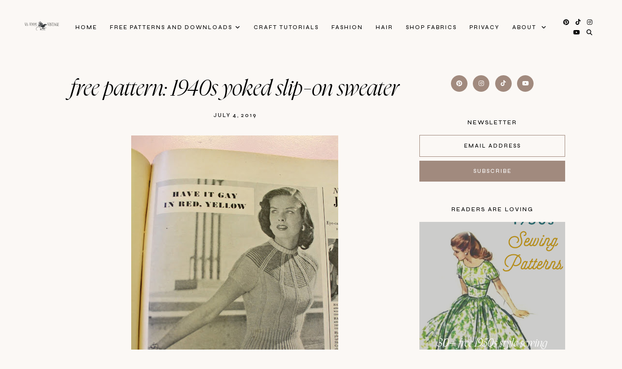

--- FILE ---
content_type: text/html; charset=UTF-8
request_url: https://www.vavoomvintage.net/2019/07/free-pattern-1940s-yoked-slip-on-sweater.html
body_size: 76964
content:
<!DOCTYPE html>
<html class='v2' dir='ltr' lang='en' xmlns='http://www.w3.org/1999/xhtml' xmlns:b='http://www.google.com/2005/gml/b' xmlns:data='http://www.google.com/2005/gml/data' xmlns:expr='http://www.google.com/2005/gml/expr'>
<head>
<link href='https://www.blogger.com/static/v1/widgets/335934321-css_bundle_v2.css' rel='stylesheet' type='text/css'/>
<link href='//ajax.googleapis.com' rel='dns-prefetch'/>
<link href='//fonts.googleapis.com' rel='dns-prefetch'/>
<link href='//cdnjs.cloudflare.com' rel='dns-prefetch'/>
<script src='https://ajax.googleapis.com/ajax/libs/jquery/1.12.2/jquery.min.js' type='text/javascript'></script>
<!-- ADD GOOGLE FONTS -->
<link href='https://fonts.googleapis.com/css?family=Albert+Sans:400,400italic,700,700italic|Syne:500' rel='stylesheet' type='text/css'/>
<!-- Font Awesome (ver 6.5.2) -->
<link crossorigin='anonymous' href='https://cdnjs.cloudflare.com/ajax/libs/font-awesome/6.5.2/css/all.min.css' integrity='sha512-SnH5WK+bZxgPHs44uWIX+LLJAJ9/2PkPKZ5QiAj6Ta86w+fsb2TkcmfRyVX3pBnMFcV7oQPJkl9QevSCWr3W6A==' referrerpolicy='no-referrer' rel='stylesheet'/>
<script crossorigin='anonymous' integrity='sha512-/2sZKAsHDmHNoevKR/xsUKe+Bpf692q4tHNQs9VWWz0ujJ9JBM67iFYbIEdfDV9I2BaodgT5MIg/FTUmUv3oyQ==' src='https://cdnjs.cloudflare.com/ajax/libs/fitvids/1.2.0/jquery.fitvids.min.js'></script>
<meta content='IE=EmulateIE7' http-equiv='X-UA-Compatible'/>
<meta content='width=device-width,initial-scale=1.0' name='viewport'/>
<meta content='text/html; charset=UTF-8' http-equiv='Content-Type'/>
<meta content='blogger' name='generator'/>
<link href='https://www.vavoomvintage.net/favicon.ico' rel='icon' type='image/x-icon'/>
<link href='http://www.vavoomvintage.net/2019/07/free-pattern-1940s-yoked-slip-on-sweater.html' rel='canonical'/>
<link rel="alternate" type="application/atom+xml" title="Va-Voom Vintage - Atom" href="https://www.vavoomvintage.net/feeds/posts/default" />
<link rel="alternate" type="application/rss+xml" title="Va-Voom Vintage - RSS" href="https://www.vavoomvintage.net/feeds/posts/default?alt=rss" />
<link rel="service.post" type="application/atom+xml" title="Va-Voom Vintage - Atom" href="https://www.blogger.com/feeds/1085997960024984026/posts/default" />

<link rel="alternate" type="application/atom+xml" title="Va-Voom Vintage - Atom" href="https://www.vavoomvintage.net/feeds/4679087044035662184/comments/default" />
<!--Can't find substitution for tag [blog.ieCssRetrofitLinks]-->
<link href='https://blogger.googleusercontent.com/img/b/R29vZ2xl/AVvXsEiVEjaAyW0_Zqa78_Pz0InQzVWj-ppwHPnt4FNU4P8XIY9sfjPdRDJrbFay4RpN3KaKNEziQpKiucVT4-0AQdnDUzHMGsZ0GjdbBjcboWCioo99G1LM1Eukb5eN39UkONxtrRhaCDLkFxWP/w427-h640/IMG_2786.JPG' rel='image_src'/>
<meta content='http://www.vavoomvintage.net/2019/07/free-pattern-1940s-yoked-slip-on-sweater.html' property='og:url'/>
<meta content='Free Pattern: 1940s Yoked Slip-On Sweater' property='og:title'/>
<meta content='Browse free vintage patterns, retro hair tutorials and affordable vintage clothing. Enjoy diy fashion crafts and classic style inspiration' property='og:description'/>
<meta content='https://blogger.googleusercontent.com/img/b/R29vZ2xl/AVvXsEiVEjaAyW0_Zqa78_Pz0InQzVWj-ppwHPnt4FNU4P8XIY9sfjPdRDJrbFay4RpN3KaKNEziQpKiucVT4-0AQdnDUzHMGsZ0GjdbBjcboWCioo99G1LM1Eukb5eN39UkONxtrRhaCDLkFxWP/w1200-h630-p-k-no-nu/IMG_2786.JPG' property='og:image'/>
<title>Free Pattern: 1940s Yoked Slip-On Sweater &#8212; Va-Voom Vintage</title>
<!-- single posts and pages -->
<meta content='summary_large_image' name='twitter:card'/>
<meta content='' name='twitter:description'/>
<meta content='Va-Voom Vintage: Free Pattern: 1940s Yoked Slip-On Sweater' name='twitter:title'/>
<meta content='data:blog.postImageUrl' name='twitter:image'/>
<script async='async' data-cfasync='false' data-noptimize='1' src='//scripts.mediavine.com/tags/vavoom-vintage.js' type='text/javascript'></script>
<style id='page-skin-1' type='text/css'><!--
/** ~
* Name:           Selkie
* Version:        1.0.0
* Release date:   July 15, 2024
* Designer:       November Dahlia
* Website:        https://novemberdahlia.com
* Etsy:           https://novemberdahlia.etsy.com
* ~ **/
/* Variable definitions
=======================
<Group description="Links" selector=".wrapper">
<Variable name="link.color" description="Link Color" type="color" default="#CD8E75"/>
<Variable name="link.hover" description="Hover Color" type="color" default="#A18A7E"/>
<Variable name="post.link.color" description="Post Link Color" type="color" default="#CD8E75"/>
<Variable name="post.link.hover" description="Post Link Color Hover" type="color" default="#A18A7E"/>
<Variable name="post.link.border" description="Post Link Border" type="color" default="#CD8E75"/>
<Variable name="post.link.border.hover" description="Post Link Border Hover" type="color" default="#A18A7E"/>
</Group>
<Group description="Width" selector=".wrapper">
<Variable name="content.width" description="Content Width" type="length" default="0" min="0" max="1500px"/>
<Variable name="single.width" description="Single Post Width" type="length" default="0" min="0" max="1500px"/>
<Variable name="full.single.width" description="Single Post Width (No Sidebar)" type="length" default="0" min="0" max="1500px"/>
</Group>
<Group description="Text Font" selector=".wrapper">
<Variable name="body.font" description="Text Font" type="font" default="normal normal 14px Albert Sans"/>
<Variable name="body.color" description="Text Color" type="color" default="#000000"/>
<Variable name="body.bg" description="Blog Background" type="color" default="#fbf8f5"/>
<Variable name="quote.color" description="Blockquote Text Color" type="color" default="#000000"/>
<Variable name="quote.bg" description="Blockquote Background" type="color" default="#ead0c5"/>
</Group>
<Group description="Headings Font" selector=".wrapper">
<Variable name="main.heading.font" description="H1, H2 and H3 Font" type="font" default="normal normal 60px Nyght Serif Light"/>
<Variable name="h2.size" description="H2 Font Size" type="length" default="0" min="0" max="60px"/>
<Variable name="h3.size" description="H4 Font Size" type="length" default="0" min="0" max="60px"/>
<Variable name="small.heading.font" description="H4, H5 and H6 Font" type="font" default="normal normal 16px Syne"/>
<Variable name="h5.size" description="H5 Font Size" type="length" default="0" min="0" max="60px"/>
<Variable name="h6.size" description="H6 Font Size" type="length" default="0" min="0" max="60px"/>
</Group>
<Group description="Blog Title, Description and Logo" selector=".site-header">
<Variable name="header.bg" description="Section Background" type="color" default="#fbf8f5"/>
<Variable name="logo.width" description="Logo Width" type="length" default="0" min="0" max="1500px"/>
<Variable name="blog.title.font" description="Blog Title Font" type="font" default="normal normal 55px Nyght Serif Light"/>
<Variable name="blog.title.font.size" description="Blog Title Font Size (Mobile)" type="length" default="0" min="0" max="100px"/>
<Variable name="blog.title.color" description="Blog Title Color" type="color" default="#000000"/>
<Variable name="blog.description.font" description="Blog Description Font" type="font" default="normal normal 10px Syne"/>
<Variable name="blog.description.color" description="Blog Description Color" type="color" default="#000000"/>
</Group>
<Group description="Navigation" selector=".main-menu-wrapper">
<Variable name="nav.border" description="Mobile Menu Border" type="color" default="#ded6d2"/>
<Variable name="nav.font" description="Navigation Font" type="font" default="normal normal 11px Syne"/>
<Variable name="nav.link" description="Navigation Color" type="color" default="#000000"/>
<Variable name="nav.hover" description="Navigation Color Hover" type="color" default="#000000"/>
<Variable name="nav.submenu.bg" description="Navigation Submenu Background" type="color" default="#fbf8f5"/>
<Variable name="nav.submenu.border" description="Navigation Submenu Border" type="color" default="#fbf8f5"/>
<Variable name="nav.submenu.link" description="Navigation Submenu Color" type="color" default="#000000"/>
<Variable name="nav.submenu.hover" description="Navigation Submenu Color Hover" type="color" default="#CD8E75"/>
</Group>
<Group description="Social Icons in Menu" selector=".menu-social">
<Variable name="menu.social.size" description="Icons Size" type="length" default="0" min="0" max="30px"/>
<Variable name="menu.social.link" description="Icons Color" type="color" default="#000000"/>
<Variable name="menu.social.hover" description="Icons Color Hover" type="color" default="#000000"/>
</Group>
<Group description="Search Form in Menu" selector=".menu-search">
<Variable name="menu.search.bg" description="Search Background" type="color" default="#000000"/>
<Variable name="menu.search.color" description="Search Text Color" type="color" default="#ffffff"/>
<Variable name="menu.search.font" description="Search Font" type="font" default="normal normal 46px Nyght Serif Light"/>
<Variable name="menu.search.border" description="Search Text Border" type="color" default="#ffffff"/>
</Group>
<Group description="Entry Title and Meta" selector=".entry">
<Variable name="entry.title.font" description="Entry Title Font" type="font" default="normal normal 46px Nyght Serif Light"/>
<Variable name="entry.title.mobile" description="Entry Title Font Size (Mobile)" type="length" default="0" min="0" max="60px"/>
<Variable name="entry.title.color" description="Entry Title Color" type="color" default="#000000"/>
<Variable name="entry.title.hover" description="Entry Title Color Hover" type="color" default="#CD8E75"/>
<Variable name="label.shadow" description="Label Name Shadow (Label Pages)" type="color" default="#ead0c5"/>
<Variable name="entry.meta.font" description="Entry Meta Font" type="font" default="normal normal 11px Syne"/>
<Variable name="entry.meta.color" description="Entry Meta Color" type="color" default="#000000"/>
<Variable name="entry.meta.hover" description="Entry Meta Color Hover" type="color" default="#CD8E75"/>
<Variable name="share.size" description="Share Icons Size" type="length" default="0" min="0" max="30px"/>
<Variable name="share.color" description="Share Icons Color" type="color" default="#000000"/>
<Variable name="share.hover" description="Share Icons Color Hover" type="color" default="#CD8E75"/>
</Group>
<Group description="Related Posts" selector=".related-posts">
<Variable name="related.heading.font" description="Related Posts Heading Font" type="font" default="normal normal 12px Syne"/>
<Variable name="related.heading.color" description="Related Posts Heading Color" type="color" default="#000000"/>
<Variable name="related.heading.shadow" description="Related Posts Heading Shadow" type="color" default="#ead0c5"/>
<Variable name="related.title.font" description="Related Post Title Font" type="font" default="normal normal 26px Nyght Serif Light"/>
<Variable name="related.title.color" description="Related Post Title Color" type="color" default="#ffffff"/>
<Variable name="related.title.bg" description="Related Post Title Background" type="color" default="#000000"/>
</Group>
<Group description="Post Navigation" selector=".post-navigation">
<Variable name="post.nav.font" description="Post Navigation (Prev/Next) Font" type="font" default="normal normal 28px Nyght Serif Light"/>
<Variable name="post.nav.color" description="Post Navigation (Prev/Next) Color" type="color" default="#000000"/>
<Variable name="post.nav.hover" description="Post Navigation (Prev/Next) Color Hover" type="color" default="#A18A7E"/>
</Group>
<Group description="Comments" selector=".comments">
<Variable name="comments.heading.font" description="Comments Heading Font" type="font" default="normal normal 12px Syne"/>
<Variable name="comments.heading.color" description="Comments Heading Color" type="color" default="#000000"/>
<Variable name="comments.heading.shadow" description="Comments Heading Shadow" type="color" default="#ead0c5"/>
<Variable name="comment.author.font" description="Comment Author Name Font" type="font" default="normal normal 15px Syne"/>
<Variable name="comment.author.color" description="Comment Author Name Color" type="color" default="#000000"/>
<Variable name="comment.meta.font" description="Comment Date/Reply Font" type="font" default="normal normal 11px Syne"/>
<Variable name="comment.meta.color" description="Comment Date/Reply Color" type="color" default="#000000"/>
</Group>
<Group description="Read More Button" selector=".jump-link">
<Variable name="jumplink.font" description="Button Font" type="font" default="normal normal 11px Syne"/>
<Variable name="jumplink.color" description="Button Color" type="color" default="#000000"/>
<Variable name="jumplink.shadow" description="Button Shadow" type="color" default="#ead0c5"/>
</Group>
<Group description="Blog Pager" selector=".blog-pager">
<Variable name="pager.font" description="Blog Pager Font" type="font" default="normal normal 11px Syne"/>
<Variable name="pager.color" description="Blog Pager Color" type="color" default="#000000"/>
<Variable name="pager.shadow" description="Blog Pager Shadow" type="color" default="#ead0c5"/>
</Group>
<Group description="Slider" selector=".slider-wrapper">
<Variable name="slider.width" description="Slider Width" type="length" default="0" min="0" max="1500px"/>
<Variable name="slider.overlay" description="Slider Background" type="color" default="#000000"/>
<Variable name="slider.title.font" description="Slider Title Font" type="font" default="normal normal 55px Nyght Serif Light"/>
<Variable name="slider.title.mobile" description="Slider Title Font Size (Mobile)" type="length" default="0" min="0" max="60px"/>
<Variable name="slider.title.color" description="Slider Title Color" type="color" default="#ffffff"/>
<Variable name="slider.date.font" description="Slider Date Font" type="font" default="normal normal 11px Syne"/>
<Variable name="slider.date.color" description="Slider Date Color" type="color" default="#ffffff"/>
<Variable name="slider.snippet.color" description="Slider Snippet Color" type="color" default="#ffffff"/>
<Variable name="slider.button.font" description="Slider Button Font" type="font" default="normal normal 11px Syne"/>
<Variable name="slider.button.color" description="Slider Button Color" type="color" default="#ffffff"/>
<Variable name="slider.arrows.font" description="Slider Next/Prev Font" type="font" default="normal normal 11px Syne"/>
<Variable name="slider.arrows" description="Slider Next/Prev Color" type="color" default="#ffffff"/>
<Variable name="slider.dots" description="Slider Dots Color" type="color" default="#000000"/>
</Group>
<Group description="Subscribe Form (Home)" selector=".newsletter-wrapper">
<Variable name="newsletter.width" description="Subscribe Section Width" type="length" default="0" min="0" max="1500px"/>
<Variable name="newsletter.bg" description="Subscribe Section Background" type="color" default="#A18A7E"/>
<Variable name="newsletter.color" description="Subscribe Section Text Color" type="color" default="#ffffff"/>
<Variable name="newsletter.font" description="Input and Button Font" type="font" default="normal normal 11px Syne"/>
<Variable name="newsletter.input.color" description="Input Color" type="color" default="#ffffff"/>
<Variable name="newsletter.input.border" description="Input Border" type="color" default="#ffffff"/>
<Variable name="newsletter.input.bg" description="Input Background" type="color" default="transparent"/>
<Variable name="newsletter.button.color" description="Button Color" type="color" default="#ffffff"/>
<Variable name="newsletter.button.hover" description="Button Color Hover" type="color" default="#ffffff"/>
<Variable name="newsletter.button.border" description="Button Border" type="color" default="#ffffff"/>
<Variable name="newsletter.button.border.hover" description="Button Border Hover" type="color" default="#ffffff"/>
<Variable name="newsletter.button.bg" description="Button Background" type="color" default="transparent"/>
<Variable name="newsletter.button.bg.hover" description="Button Background Hover" type="color" default="transparent"/>
</Group>
<Group description="Profile" selector=".profile-wrapper">
<Variable name="profile.width" description="Profile Section Width" type="length" default="0" min="0" max="1500px"/>
<Variable name="profile.img.border" description="Profile Image Border" type="color" default="#ead0c5"/>
<Variable name="profile.button.font" description="Profile Button Font" type="font" default="normal normal 11px Syne"/>
<Variable name="profile.button.color" description="Profile Button Color" type="color" default="#000000"/>
<Variable name="profile.button.shadow" description="Profile Button Shadow" type="color" default="#ead0c5"/>
</Group>
<Group description="Sidebar" selector=".sidebar">
<Variable name="sidebar.title.color" description="Widget Titles Color" type="color" default="#000000"/>
<Variable name="sidebar.title.font" description="Widget Titles Font" type="font" default="normal normal 12px Syne"/>
<Variable name="sidebar.main.font" description="Profile and Categories Title Font" type="font" default="normal normal 28px Nyght Serif Light"/>
</Group>
<Group description="Social Icons" selector=".sidebar">
<Variable name="social.size" description="Social Icons Size" type="length" default="0" min="0" max="30px"/>
<Variable name="social.color" description="Social Icons Color" type="color" default="#ffffff"/>
<Variable name="social.hover" description="Social Icons Color Hover" type="color" default="#000000"/>
<Variable name="social.bg" description="Social Icons Background" type="color" default="#A18A7E"/>
<Variable name="social.bg.hover" description="Social Icons Background Hover" type="color" default="#ded6d2"/>
</Group>
<Group description="Subscribe Form" selector=".signup-form">
<Variable name="form.font" description="Input and Button Font" type="font" default="normal normal 11px Syne"/>
<Variable name="input.color" description="Input Color" type="color" default="#000000"/>
<Variable name="input.border" description="Input Border" type="color" default="#A18A7E"/>
<Variable name="input.bg" description="Input Background" type="color" default="transparent"/>
<Variable name="button.color" description="Button Color" type="color" default="#ffffff"/>
<Variable name="button.color.hover" description="Button Color Hover" type="color" default="#ffffff"/>
<Variable name="button.bg" description="Button Background" type="color" default="#A18A7E"/>
<Variable name="button.bg.hover" description="Button Background Hover" type="color" default="#A18A7E"/>
</Group>
<Group description="Popular Posts" selector="ul.popular-posts">
<Variable name="popular.font" description="Post Title Font" type="font" default="normal normal 23px Nyght Serif Light"/>
<Variable name="popular.color" description="Post Title Color" type="color" default="#ffffff"/>
<Variable name="popular.bg" description="Post Title Background" type="color" default="#000000"/>
</Group>
<Group description="Search Form" selector=".search-form">
<Variable name="search.border" description="Search Border" type="color" default="#A18A7E"/>
<Variable name="search.bg" description="Search Background" type="color" default="transparent"/>
<Variable name="search.font" description="Search Input Font" type="font" default="normal normal 11px Syne"/>
<Variable name="search.color" description="Search Input Color" type="color" default="#000000"/>
<Variable name="search.icon.color" description="Button Color" type="color" default="#000000"/>
<Variable name="search.icon.hover" description="Button Color Hover" type="color" default="#A18A7E"/>
</Group>
<Group description="Featured Post" selector="ul.FeaturedPost">
<Variable name="featured.font" description="Post Title Font" type="font" default="normal normal 23px Nyght Serif Light"/>
<Variable name="featured.color" description="Post Title Color" type="color" default="#ffffff"/>
<Variable name="featured.bg" description="Post Title Background" type="color" default="#000000"/>
</Group>
<Group description="Labels and LinkList" selector=".Label, .LinkList">
<Variable name="links.font" description="Labels/LinkList Font" type="font" default="normal normal 11px Syne"/>
<Variable name="links.color" description="Labels/LinkList Color" type="color" default="#000000"/>
<Variable name="links.hover" description="Labels/LinkList Color Hover" type="color" default="#A18A7E"/>
<Variable name="label.count" description="Labels Post Count Color" type="color" default="#A18A7E"/>
</Group>
<Group description="Footer Grid" selector=".footer-widgets-wrap">
<Variable name="footer.width" description="Footer Grid Width" type="length" default="0" min="0" max="1500px"/>
<Variable name="footer.grid.bg" description="Footer Background" type="color" default="#ded6d2"/>
</Group>
<Group description="Site Footer" selector=".site-footer">
<Variable name="footer.font" description="Site Footer Font" type="font" default="normal normal 11px Syne"/>
<Variable name="footer.color" description="Site Footer Link and Text Color" type="color" default="#000000"/>
<Variable name="footer.hover" description="Site Footer Hover Color" type="color" default="#CD8E75"/>
<Variable name="footer.bg" description="Site Footer Background" type="color" default="#fbf8f5"/>
</Group>
<Group description="Contact Form" selector=".contact-form">
<Variable name="contact.font" description="Input Font" type="font" default="normal normal 11px Syne"/>
<Variable name="contact.input.color" description="Input Color" type="color" default="#000000"/>
<Variable name="contact.input.border" description="Input Border" type="color" default="#A18A7E"/>
<Variable name="contact.input.bg" description="Input Background" type="color" default="transparent"/>
<Variable name="contact.button.font" description="Button Font" type="font" default="normal normal 23px Nyght Serif Light"/>
<Variable name="contact.button.color" description="Button Color" type="color" default="#000000"/>
<Variable name="contact.button.hover" description="Button Color Hover" type="color" default="#CD8E75"/>
</Group>
<Group description="Selection/Scroll to Top Arrow" selector=".wrapper">
<Variable name="selection.color" description="Selection Color" type="color" default="#ffffff"/>
<Variable name="selection.bg" description="Selection Background" type="color" default="#000000"/>
<Variable name="scrolltotop.color" description="Scroll to Top Color" type="color" default="#000000"/>
<Variable name="scrolltotop.hover" description="Scroll to Top Color Hover" type="color" default="#CD8E75"/>
</Group>
*/
/*-----------------------------------------------
~ NORMALIZE
-----------------------------------------------*/
/*! normalize.css v3.0.1 | MIT License | git.io/normalize */
html{font-family:sans-serif;-ms-text-size-adjust:100%;-webkit-text-size-adjust:100%}body{margin:0}article,aside,details,figcaption,figure,footer,header,hgroup,main,nav,section,summary{display:block}audio,canvas,progress,video{display:inline-block;vertical-align:baseline}audio:not([controls]){display:none;height:0}[hidden],template{display:none}a{background:transparent}a:active,a:hover{outline:0}abbr[title]{border-bottom:1px dotted}b,strong{font-weight:bold}dfn{font-style:italic}h1{font-size:2em;margin:.67em 0}mark{background:#ff0;color:#000}small{font-size:80%}sub,sup{font-size:75%;line-height:0;position:relative;vertical-align:baseline}sup{top:-0.5em}sub{bottom:-0.25em}img{border:0}svg:not(:root){overflow:hidden}figure{margin:1em 40px}hr{-moz-box-sizing:content-box;box-sizing:content-box;height:0}pre{overflow:auto}code,kbd,pre,samp{font-family:monospace,monospace;font-size:1em}button,input,optgroup,select,textarea{color:inherit;font:inherit;margin:0}button{overflow:visible}button,select{text-transform:none}button,html input[type="button"],input[type="reset"],input[type="submit"]{-webkit-appearance:button;cursor:pointer}button[disabled],html input[disabled]{cursor:default}button::-moz-focus-inner,input::-moz-focus-inner{border:0;padding:0}input{line-height:normal}input[type="checkbox"],input[type="radio"]{box-sizing:border-box;padding:0}input[type="number"]::-webkit-inner-spin-button,input[type="number"]::-webkit-outer-spin-button{height:auto}input[type="search"]{-webkit-appearance:textfield;-moz-box-sizing:content-box;-webkit-box-sizing:content-box;box-sizing:content-box}input[type="search"]::-webkit-search-cancel-button,input[type="search"]::-webkit-search-decoration{-webkit-appearance:none}fieldset{border:1px solid #c0c0c0;margin:0 2px;padding:.35em .625em .75em}legend{border:0;padding:0}textarea{overflow:auto}optgroup{font-weight:bold}table{border-collapse:collapse;border-spacing:0}td,th{padding:0}.section{margin:0;}
/*-----------------------------------------------
~ GENERAL
-----------------------------------------------*/
.wrapper {
word-wrap: break-word;
}
*, *:after, *:before {
-webkit-box-sizing: border-box;
-moz-box-sizing: border-box;
box-sizing: border-box;
}
body {
font: normal normal 18px Albert Sans;
letter-spacing: 0.2px;
color: #000000;
background: #fbf8f5;
overflow-x: hidden;
}
a, a:visited, a:hover, a:active, a:focus {
text-decoration: none;
}
a, a:visited {
color: #CD8E75;
}
a:hover {
color: #A18A7E;
}
.post-body a, .post-body a:visited {
color: #CD8E75;
border-bottom: 1px solid #CD8E75;
padding: 0 0 2px;
}
.post-body a:hover {
color: #A18A7E;
border-bottom: 1px solid #A18A7E;
padding: 0 0 2px;
}
.widget {
line-height: 1.8 !important;
margin: 0 0 50px;
}
.widget:last-child {
margin: 0;
}
em {
font-style: italic !important;
}
b, bold, strong {
font-weight: bold;
}
p {
margin-top: 14px;
margin-bottom: 14px;
}
blockquote {
color: #000000;
background: #ead0c5;
border: 0;
margin: 25px 0 35px;
padding: 20px;
display: block;
width: 100%;
position: relative;
}
.separator a {
padding-top: 0 !important;
padding-bottom: 0 !important;
}
a.post-image-link {
margin-top: 12px;
margin-bottom: 12px;
box-shadow: none !important;
border: 0 !important;
padding: 0 !important;
}
.post-body > *:first-child, .post-body > *:first-child a {
margin-top: 0 !important;
}
ul li, ol li {
line-height: 1.6;
}
a, input, button, .button, .slider-overlay, .related-post-title, .related-post a::after, .post-navigation-title, .popular-post-title, ul.popular-posts li .post-content::after, .featured-post-title, .featured-post-content a::after, .slider-button span, .scroll-to-top, .scroll-to-top i, .pinterest-item a::before, .search-toggle {
-webkit-transition: all 0.5s ease;
-moz-transition: all 0.5s ease;
-ms-transition: all 0.5s ease;
-o-transition: all 0.5s ease;
transition: all 0.5s ease;
}
:focus {
outline: 0;
}
img {
max-width: 100%;
width: auto;
height: auto;
}
.clearfix::before, .clearfix::after, #clearfix::before, #clearfix::after {
content: "";
display: table;
}
.clearfix::after, #clearfix::after {
clear: both;
}
input[type="text"], input[type="email"], input[type="tel"], input[type="url"], input[type="search"], textarea {
border-radius: 0 !important;
-webkit-appearance: none !important;
}
::-ms-input-placeholder {
color: #000;
opacity: 1;
}
:-ms-input-placeholder {
color: #000;
opacity: 1;
}
::placeholder {
color: #000;
opacity: 1;
}
input:focus::-webkit-input-placeholder, textarea:focus::-webkit-input-placeholder {
color: transparent !important;
}
input:focus:-moz-placeholder, textarea:focus:-moz-placeholder {
color: transparent !important;
}
input:focus::-moz-placeholder, textarea:focus::-moz-placeholder {
color: transparent !important;
}
input:focus:-ms-input-placeholder, textarea:focus:-ms-input-placeholder {
color: transparent !important;
}
::-moz-selection {
color: #ffffff;
background: #000000;
}
::selection {
color: #ffffff;
background: #000000;
}
.site-footer .widget, .site-footer .widget:last-child {
margin: 0 !important;
}
.site-footer {
font: normal normal 11px Syne;
text-transform: uppercase;
letter-spacing: 2px;
text-align: center;
padding: 30px;
margin-bottom: -2px;
color: #000000;
background: #fbf8f5;
display: flex;
flex-wrap: wrap;
flex-direction: row;
justify-content: center;
align-items: center;
}
.site-footer .copyright {
order: 1;
flex: 1;
text-align: left;
}
.site-footer .menu-footer {
order: 2;
flex: 2;
text-align: center;
}
.site-footer .credit {
order: 3;
flex: 1;
text-align: right;
}
.site-footer a, .site-footer a:visited {
color: #000000;
}
.site-footer a:hover {
color: #CD8E75;
}
.menu-footer ul {
padding: 0;
margin: 0;
list-style: none;
list-style-type: none;
}
.menu-footer ul li {
padding: 0 !important;
display: inline;
margin: 0 5px;
}
.menu-footer ul li:first-child {
margin-left: 0;
}
.menu-footer ul li:last-child {
margin-right: 0;
}
@media screen and (max-width: 767px) {
.site-footer {
flex-direction: column;
justify-content: center;
gap: 12px;
}
.menu-footer.no-items {
display: none;
}
}
.scroll-to-top {
font-size: 18px;
text-align: center;
cursor: pointer;
position: fixed;
top: 50%;
right: 12px;
z-index: 9;
opacity: 0;
visibility: hidden;
-webkit-transform: translate(0, -50%);
-ms-transform: translate(0, -50%);
transform: translate(0, -50%);
}
.scroll-to-top.is-visible {
opacity: 1;
visibility: visible;
}
.scroll-to-top i {
width: 34px;
height: 34px;
line-height: 34px;
border-radius: 50%;
display: inline-block;
}
.scroll-to-top i, .scroll-to-top i:visited {
color: #000000;
}
.scroll-to-top i:hover {
color: #CD8E75;
}
.instagram-feed {
line-height: 0 !important;
}
.pinterest, .pinterest-row {
width: 100%;
display: grid;
}
.pinterest {
grid-template-columns: repeat(2,minmax(0,1fr));
column-gap: 10px;
-moz-column-gap: 10px;
-webkit-column-gap: 10px;
row-gap: 10px;
}
.pinterest-row {
grid-template-columns: repeat(6,minmax(0,1fr));
}
@media screen and (max-width: 767px) {
.pinterest-row {
grid-template-columns: repeat(3,minmax(0,1fr));
}
}
.pinterest-item {
position: relative;
}
.pinterest-image {
width: 100%;
padding-bottom: 100%;
background-size: cover !important;
background-position: center !important;
}
.pinterest-item a::before {
content: '';
background-color: #222;
opacity: 0;
position: absolute;
width: 100%;
height: 100%;
top: 0;
left: 0;
z-index: 2;
}
.pinterest-item a:focus::before, .pinterest-item a:hover::before {
opacity: 0.3;
}
.blog-feeds, .post-feeds, .main-menu-wrapper h3.title, .site-footer h3.title {
display: none !important;
}
/*-----------------------------------------------
~ LAYOUT
-----------------------------------------------*/
@media screen and (min-width: 971px) {
.content-wrapper {
margin: 40px auto 0;
}
.home .content-wrapper {
margin: 25px auto 0;
}
}
.content-wrap, .single-item .content-wrap {
width: 100%;
margin-left: auto;
margin-right: auto;
}
.content-wrap {
max-width: 1260px;
padding-left: 1.5em;
padding-right: 1.5em;
}
.single-item .content-wrap {
max-width: 1100px;
}
.single-item.remove-sidebar .content-wrap {
max-width: 900px;
}
@media screen and (min-width: 768px) {
.content {
width: 70%;
float: left;
}
.sidebar {
width: 25%;
float: right;
}
}
@media screen and (max-width: 767px) {
.sidebar {
max-width: 300px;
width: 100%;
margin-left: auto;
margin-right: auto;
margin-bottom: 50px;
}
}
.remove-sidebar .content {
width: 100% !important;
float: none !important;
}
.remove-sidebar .sidebar {
display: none !important;
}
/*-----------------------------------------------
~ HEADINGS
-----------------------------------------------*/
h1, h2, h3, h4, h5, h6 {
line-height: 1.3 !important;
margin: 0 0 15px;
}
h1, h2, h3 {
font: normal normal 60px Nyght Serif Light;
font-style: italic;
text-transform: none;
letter-spacing: 0;
}
h2 {
font-size: 50px;
}
h3 {
font-size: 38px;
}
h4, h5, h6 {
font: normal normal 16px Syne;
text-transform: uppercase;
letter-spacing: 2px;
}
h5 {
font-size: 13px;
}
h6 {
font-size: 11px;
}
/*-----------------------------------------------
~ BLOG TITLE, DESCRIPTION AND LOGO
-----------------------------------------------*/
.site-header {
width: 100%;
padding: 1.5em 1.5em;
background: #fbf8f5;
}
.header-widget img {
max-width: 200px;
width: 100%;
margin-left: auto;
margin-right: auto;
}
.header-widget h1 {
font: normal normal 55px Nyght Serif Light;
font-style: italic;
text-transform: lowercase;
letter-spacing: 0;
line-height: 1 !important;
padding: 0;
margin: 0;
}
@media screen and (max-width: 767px) {
.site-header {
padding: 3em 1.5em;
}
.header-widget h1 {
font-size: 45px !important;
}
}
.header-widget h1, .header-widget h1 a, .header-widget h1 a:visited, .header-widget h1 a:hover {
color: #000000;
}
.header-widget h1 a {
display: inline-block;
}
.header-widget p {
font: normal normal 10px Syne;
color: #000000;
text-transform: uppercase;
letter-spacing: 2px;
line-height: 1.3;
padding: 8px 0 0;
margin: 0;
}
/*-----------------------------------------------
~ NAVIGATION
-----------------------------------------------*/
#site-header-inner {
width: 100%;
padding: 0 1.3em;
}
.main-menu-wrapper {
font: normal normal 11px Syne;
text-transform: uppercase;
letter-spacing: 2px;
}
ul.menu-container, ul.menu-container ul {
padding: 0;
margin: 0;
list-style: none;
list-style-type: none;
}
ul.menu-container li {
position: relative;
padding: 0;
margin: 0;
}
.main-menu-wrapper a {
font-weight: inherit !important;
}
.main-menu-wrapper ul li > a, .main-menu-wrapper ul li > a:visited {
color: #000000;
}
.main-menu-wrapper ul li > a:hover {
color: #000000;
}
.main-menu-wrapper .level-two, .main-menu-wrapper .level-three {
display: none;
text-align: left;
z-index: 7;
padding: 1em 0;
border: 1px solid #fbf8f5;
background: #fbf8f5;
}
.main-menu-wrapper .level-three {
top: -1px;
}
.main-menu-wrapper ul li ul li a, .main-menu-wrapper ul li ul li a:visited {
color: #000000;
padding: .7em 2em;
height: auto;
line-height: normal;
display: block;
}
.main-menu-wrapper ul li ul li a:hover {
color: #CD8E75;
}
.menu-social {
font-size: 12px;
}
.menu-social > *, .menu-social > *:visited {
color: #000000;
margin-right: 10px;
}
.menu-social > *:hover {
color: #000000;
}
.search-toggle {
cursor: pointer;
}
.menu-toggle {
left: 0;
position: relative;
margin: 15px 0;
padding: 0 !important;
border: 0 !important;
background-color: transparent !important;
cursor: pointer;
font-size: 0 !important;
}
.menu-toggle::after {
content: '\f0c9';
font-family: 'Font Awesome 6 Free' !important;
font-weight: 900;
font-size: 17px;
color: #000000;
margin-left: 1.2em;
}
.menu-toggle.is-open::after {
content: '\f00d';
}
.main-menu-wrapper .widget, .main-menu-wrapper .widget:last-child {
margin: 0 !important;
}
@media screen and (min-width: 971px) {
.site-header {
z-index: 10;
top: 0;
left: 0;
position: sticky;
}
#site-header-inner {
display: grid;
grid-template-columns: minmax(0,1fr) auto minmax(0,1fr);
align-items: center;
column-gap: 20px;
visibility: hidden;
}
.site-header-column-title {
order: 1;
text-align: left;
}
.site-header-column-menu {
order: 2;
}
.site-header-column-social {
order: 3;
text-align: right;
}
.main-menu {
display: flex !important;
flex-direction: row;
flex-wrap: wrap;
align-items: center;
}
.main-menu-wrapper, ul.menu-container li > a {
height: 60px;
line-height: 60px;
}
ul.menu-container {
display: flex;
flex-direction: row;
flex-wrap: wrap;
}
.main-menu-wrapper ul li > a {
padding: 0 13px;
display: block;
}
ul.menu-container > li.sharewidth > a:after, ul.menu-container .level-two > li.sharewidth > a:after {
font-family: 'Font Awesome 6 Free' !important;
font-weight: 900;
margin: 0 0 0 6px;
line-height: 0;
}
ul.menu-container > li.sharewidth > a:after {
content: '\f107';
}
ul.menu-container .level-two > li.sharewidth > a:after {
content: '\f105';
}
.main-menu-wrapper li.parent:hover .level-two, .main-menu-wrapper .child-item.sharewidth:hover .level-three {
display: block;
}
.main-menu-wrapper .level-three {
margin: -1em 0 0 -2px;
}
.menu-container li ul, .menu-container li ul li ul {
position: absolute;
width: 220px;
margin: -2px 0 0 -3px;
}
.menu-container li ul li ul {
left: 220px;
margin: -1em 0 0 -2px;
}
.mobile-header, .main-menu-wrapper .fa-angle-down {
display: none;
}
}
@media screen and (max-width: 970px) {
.site-header-column-title {
text-align: center;
}
.mobile-header {
z-index: 10;
top: 0;
left: 0;
position: sticky;
background: #fbf8f5;
border-bottom: 1px solid #ded6d2;
}
.site-header-column-social {
top: 0;
right: 1.2em;
position: fixed;
z-index: 97;
height: 47.5px;
display: flex;
flex-direction: column;
justify-content: center;
}
.main-menu {
width: 100%;
height: calc(100% - 48px);
overflow-y: scroll;
position: fixed;
top: 48px;
left: -100%;
padding: 1em 1.8em 1.2em;
z-index: 5;
background: #fbf8f5;
-webkit-transition: all 0.5s ease-in;
-moz-transition: all 0.5s ease-in;
-o-transition: all 0.5s ease-in;
transition: all 0.5s ease-in;
}
.main-menu.is-open {
left: 0;
}
.main-menu::-webkit-scrollbar {
display: none !important;
}
ul.menu-container > li {
padding: 0;
display: block;
}
ul.menu-container > li a {
padding: 1.2em 0;
display: block;
}
.main-menu-wrapper li.sharewidth > a {
width: 80%;
}
.main-menu-wrapper .level-two, .main-menu-wrapper .level-three {
width: 100%;
margin: 0;
}
.main-menu-wrapper .level-three {
width: calc(100% - 40px);
margin-left: 20px;
margin-right: 0;
}
.main-menu-wrapper .fa-angle-down {
position: absolute;
top: 0.9em;
right: 0;
width: 60px;
text-align: right;
font-size: 13px;
cursor: pointer;
}
.main-menu-wrapper .level-two .fa-angle-down {
top: 0;
padding: .7em 2em;
}
}
/* Search Form in Menu */
.search-form-wrapper {
width: 100%;
display: block;
position: fixed;
top: 0;
left: 0;
height: 100%;
z-index: 10;
opacity: 0;
visibility: hidden;
-webkit-transition: all 0.3s ease-in;
-moz-transition: all 0.3s ease-in;
-o-transition: all 0.3s ease-in;
transition: all 0.3s ease-in;
}
.search-form-wrapper::after {
content: '';
top: 0;
left: 0;
width: 100%;
height: 100%;
position: fixed;
display: block;
background: #000000;
opacity: 0.6;
z-index: 1;
}
.search-form-wrapper.is-open {
opacity: 1;
visibility: visible;
}
.search-form-wrap {
max-width: 500px;
width: 100%;
margin: 0 auto;
position: absolute;
top: 50%;
left: 50%;
-webkit-transform: translate(-50%, -50%);
-ms-transform: translate(-50%, -50%);
transform: translate(-50%, -50%);
z-index: 2;
padding: 0 1.5em;
}
@media screen and (max-width: 767px) {
.search-form-wrap {
top: 150px;
-webkit-transform: translate(-50%, 0);
-ms-transform: translate(-50%, 0);
transform: translate(-50%, 0);
}
}
.search-form-wrapper::-webkit-scrollbar {
display: none !important;
}
.search-form-wrap::-webkit-scrollbar {
display: none !important;
}
.search-close {
color: #ffffff;
width: calc(100% - 60px);
position: absolute;
top: 30px;
right: 30px;
font-size: 20px;
text-align: center;
cursor: pointer;
z-index: 2;
}
.search-form-wrapper h3.title {
display: none !important;
}
.search-form-wrapper .widget {
margin: 0 0 40px !important;
}
.search-form-wrapper .widget:last-child {
margin: 0 !important;
}
.menu-search input {
font: normal normal 46px Nyght Serif Light;
font-style: italic;
text-transform: lowercase;
letter-spacing: 0;
text-align: center;
color: #ffffff;
background: transparent !important;
border: 0;
border-bottom: 1px solid #ffffff;
padding: 0 0 15px;
width: 100%;
}
.menu-search ::-ms-input-placeholder {
color: #ffffff;
}
.menu-search :-ms-input-placeholder {
color: #ffffff;
}
.menu-search ::placeholder {
color: #ffffff;
}
/*-----------------------------------------------
~ SINGLE
-----------------------------------------------*/
.entry {
position: relative;
}
.entry-header {
text-align: center;
margin-bottom: 35px;
}
.entry-title, .archive-title {
font: normal normal 46px Nyght Serif Light;
color: #000000;
font-style: italic;
text-transform: lowercase;
letter-spacing: 0;
margin: 0;
}
@media screen and (max-width: 767px) {
.entry-title {
font-size: 34px;
}
}
.entry-title a, .entry-title a:visited {
color: #000000;
}
.entry-title a:hover {
color: #CD8E75;
}
.single-page .entry-header {
margin: 0 0 20px;
}
.archive-title {
text-align: center;
margin: 0 0 50px;
}
.archive-title .label {
box-shadow: inset 0 -.55em #ead0c5;
padding: 0 5px;
}
.entry-meta {
font: normal normal 11px Syne;
color: #000000;
text-transform: uppercase;
letter-spacing: 2px;
}
.entry-header .entry-meta {
margin-top: 18px;
}
.entry-meta a, .entry-meta a:visited {
color: #000000;
}
.entry-meta a:hover, .entry-meta .meta-label > i {
color: #CD8E75;
}
.entry-header .entry-location {
padding-left: 10px;
}
.post-labels {
margin: 0 0 15px;
}
.post-labels .label-list > span::after {
content: ", ";
}
.post-labels .label-list > span:last-child::after {
display: none !important;
}
.entry-footer {
text-align: left;
margin-top: 30px;
}
.entry-footer > * {
display: block;
}
.post-share a, .post-share a:visited {
font-size: 12px;
color: #000000;
margin: 0 0 0 10px;
box-shadow: none !important;
border: 0 !important;
}
.post-share a:hover {
color: #CD8E75;
box-shadow: none !important;
border: 0 !important;
}
/* Related Posts */
.related-posts-wrap {
margin-top: 50px;
}
.related-posts-wrap h4 {
font: normal normal 12px Syne;
color: #000000;
text-transform: uppercase;
letter-spacing: 2px;
text-align: center;
margin: 0 0 20px;
}
.related-posts-wrap h4 span {
box-shadow: inset 0 -.75em #ead0c5;
padding: 1px 4px;
}
.related-posts {
display: grid;
grid-template-columns: minmax(0,1fr);
column-gap: 20px;
-moz-column-gap: 20px;
-webkit-column-gap: 20px;
row-gap: 20px;
}
@media screen and (min-width: 601px) {
.related-posts {
grid-template-columns: repeat(2,minmax(0,1fr));
}
}
.related-post {
position: relative;
}
.related-post-image {
width: 100%;
padding-bottom: 70%;
position: relative;
}
.related-post-image img {
position: absolute;
left: 50%;
top: 50%;
transform: translate(-50%, -50%);
height: 100%;
width: 100%;
object-fit: cover;
}
.related-post-title {
font: normal normal 26px Nyght Serif Light;
color: #ffffff;
font-style: italic;
text-transform: lowercase;
letter-spacing: 0;
line-height: 1;
text-align: center;
padding: 15px;
position: absolute;
left: 0;
bottom: 0;
width: 100%;
z-index: 2;
}
.related-post a::after {
content: '';
top: 0;
left: 0;
width: 100%;
height: 100%;
position: absolute;
background: #000000;
opacity: 0.2;
display: block;
z-index: 1;
}
.related-post:hover a::after {
opacity: 0;
}
/* Post Navigation */
.post-navigation {
display: flex;
gap: 15px;
flex-direction: row;
flex-wrap: wrap;
justify-content: space-between;
margin-top: 50px;
font: normal normal 28px Nyght Serif Light;
font-style: italic;
letter-spacing: 0;
text-transform: lowercase;
line-height: 1;
}
.post-navigation a, .post-navigation a:visited {
color: #000000;
}
.post-navigation a:hover {
color: #A18A7E;
}
.post-navigation .previous-entry {
flex: 1;
text-align: left;
}
.post-navigation .next-entry {
flex: 1;
text-align: right;
}
/* Comments */
.comments {
margin-top: 60px;
}
.comments h4 {
font: normal normal 12px Syne;
color: #000000;
text-transform: uppercase;
letter-spacing: 2px;
text-align: center;
margin: 0 0 25px;
}
.comments h4 span {
box-shadow: inset 0 -.75em #ead0c5;
padding: 1px 4px;
}
.comments .avatar-image-container {
display: none !important;
}
.comments .comment-block {
margin-left: 0 !important;
}
.comments .comments-content .comment-replies {
margin-left: 20px !important;
}
.comments .comments-content .user {
font: normal normal 15px Syne;
text-transform: uppercase;
letter-spacing: 1.8px;
}
.comments .comments-content .user a, .comments .comments-content .user a:visited, .comments .comments-content .user a:hover {
color: #000000;
}
.comments .secondary-text, .comments .comment-reply, .comments .thread-count {
font: normal normal 11px Syne;
text-transform: uppercase;
letter-spacing: 1.8px;
}
.comments .secondary-text a, .comments .secondary-text a:visited, .comments .secondary-text a:hover, .comments .comment-reply, .comments .thread-count a, .comments .thread-count a:visited, .comments .thread-count a:hover {
color: #000000;
text-decoration: none !important;
}
.comments .comments-content .datetime {
margin: 0 !important;
}
.comment-header {
display: flex;
flex-direction: row;
align-items: center;
justify-content: space-between;
}
@media screen and (max-width: 678px) {
.comment-header {
flex-direction: column;
gap: 8px;
align-items: flex-start;
justify-content: flex-start;
}
}
.comments .continue a {
padding: 0 !important;
}
.comment-header .icon, .comments .thread-arrow {
display: none !important;
}
.comments .thread-count a::after {
content: '\f107';
font-family: 'Font Awesome 6 Free' !important;
font-weight: 900;
padding: 0 0 0 6px;
}
.comments .thread-collapsed .thread-count a::after {
content: '\f106';
}
/*-----------------------------------------------
~ BLOG
-----------------------------------------------*/
.grid-layout .blog-posts {
display: grid;
grid-template-columns: minmax(0,1fr);
column-gap: 60px;
-moz-column-gap: 60px;
-webkit-column-gap: 60px;
row-gap: 60px;
}
@media screen and (min-width: 841px) {
.grid-layout .blog-posts {
grid-template-columns: repeat(2,minmax(0,1fr));
row-gap: 0;
}
.grid-layout .blog-posts .entry:nth-child(odd) {
margin-bottom: 60px;
}
.grid-layout .blog-posts .entry:nth-child(even) {
margin-top: 60px;
}
}
.grid-layout .entry-header {
margin-bottom: 0;
}
.entry-thumbnail-size {
width: 100%;
padding-bottom: 80%;
position: relative;
margin: 0 0 18px;
}
.entry-thumbnail-size img {
position: absolute;
left: 50%;
top: 50%;
transform: translate(-50%, -50%);
height: 100%;
width: 100%;
object-fit: cover;
}
.jump-link {
font: normal normal 11px Syne;
text-transform: uppercase;
letter-spacing: 2px;
padding-left: 15px;
}
.jump-link a, .jump-link a:visited {
color: #000000;
box-shadow: inset 0 -.75em #ead0c5;
display: inline-block;
padding: 1px 4px;
}
.jump-link a:hover {
color: #000000;
box-shadow: inset 0 -1.8em #ead0c5;
}
.blog-pager {
font: normal normal 11px Syne;
text-transform: uppercase;
letter-spacing: 2px;
margin: 40px 0 80px !important;
}
.blog-pager a, .blog-pager a:visited {
color: #000000;
box-shadow: inset 0 -.75em #ead0c5;
display: inline-block;
padding: 1px 4px;
margin: 0 15px;
}
.blog-pager a:hover {
color: #000000;
box-shadow: inset 0 -1.8em #ead0c5;
}
.blog-pager-newer-link, .blog-pager-older-link {
float: none;
}
/*-----------------------------------------------
~ HOME
-----------------------------------------------*/
.home-content h3.title {
text-align: center;
margin: 0 0 20px;
}
.home-content .widget, .home-content .widget:last-child {
margin: 0 auto 70px !important;
}
/*-----------------------------------------------
~ SLIDER
-----------------------------------------------*/
.slider-wrapper {
max-width: 1260px;
width: 100%;
margin: 0 auto;
padding: 0 1.5em;
}
ul.slider-wrap {
width: 100% !important;
padding: 0 !important;
margin: 0 !important;
}
ul.slider-wrap.slick-dotted {
margin: 0 0 80px !important;
}
.slick-slide {
padding: 0 !important;
margin: 0 !important;
position: relative;
}
.slick-slide > div {
display: flex;
flex-direction: column;
}
.slider-image {
width: 100%;
padding-bottom: 600px;
position: relative;
}
@media screen and (max-width: 970px) {
.slider-image {
padding-bottom: 360px;
}
}
.slider-image img {
position: absolute;
left: 50%;
top: 50%;
transform: translate(-50%, -50%);
height: 100%;
width: 100%;
object-fit: cover;
}
.slider-text {
text-align: left;
width: calc(100% - 70px);
left: 35px;
bottom: 80px;
position: absolute;
}
.slider-overlay {
top: 0;
left: 0;
width: 100%;
height: 100%;
position: absolute;
background: #000000;
opacity: 0.2;
display: block;
z-index: 1;
}
.slick-slide:hover .slider-overlay {
opacity: 0;
}
.slider-title, .slider-date, .slider-snippet, .slider-button {
position: relative;
z-index: 2;
}
.slider-title {
font: normal normal 55px Nyght Serif Light;
color: #ffffff;
font-style: italic;
text-transform: lowercase;
line-height: 1;
}
.slider-date {
font: normal normal 11px Syne;
color: #ffffff;
text-transform: uppercase;
letter-spacing: 2px;
margin: 0 0 14px;
}
.slider-snippet {
font-size: 13px;
color: #ffffff;
line-height: 1.5;
margin: 16px 0 0;
}
.slider-button {
font: normal normal 11px Syne;
text-transform: uppercase;
letter-spacing: 2px;
margin: 14px 0 0;
}
.slider-button span {
color: #ffffff;
}
.slick-nav-arrow, ul.slick-dots li button {
padding: 0 !important;
margin: 0 !important;
}
.slick-nav-arrow {
top: auto !important;
bottom: 25px;
position: absolute;
-webkit-transform: translate(0, 0);
-ms-transform: translate(0, 0);
transform: translate(0, 0);
z-index: 5;
font: normal normal 11px Syne !important;
text-transform: uppercase;
letter-spacing: 2px;
color: #ffffff;
border: 0 !important;
border-radius: 0 !important;
background: transparent !important;
padding: 10px !important;
}
.slick-nav-arrow.slick-prev {
left: 25px;
}
.slick-nav-arrow.slick-next {
right: auto;
left: 80px;
}
ul.slick-dots {
font-size: 0 !important;
padding: 0 !important;
margin: 0 !important;
position: absolute;
bottom: -25px;
left: 0;
width: 100%;
text-align: center;
}
ul.slick-dots li {
display: inline-block;
margin: 0 3px;
padding: 0;
}
ul.slick-dots li button {
width: 11px;
height: 11px;
display: inline-block;
border: 1px solid #000000;
border-radius: 50%;
background: transparent;
opacity: 1;
}
ul.slick-dots li.slick-active button {
background: #000000;
}
@media screen and (max-width: 767px) {
.slider-title {
font-size: 35px;
}
.slider-snippet, .slider-button {
display: none;
}
}
/*-----------------------------------------------
~ SUBSCRIBE (HOME)
-----------------------------------------------*/
.newsletter-wrapper {
width: 100%;
background: #A18A7E;
color: #ffffff;
padding: 60px 1.5em;
}
.newsletter-wrap {
max-width: 700px;
width: 100%;
margin: 0 auto;
display: grid;
grid-template-columns: minmax(0,1fr);
row-gap: 20px;
text-align: center;
}
@media screen and (min-width: 768px) {
.newsletter-wrap {
grid-template-columns: 28% minmax(0,1fr);
align-items: center;
column-gap: 30px;
-moz-column-gap: 30px;
-webkit-column-gap: 30px;
}
}
.newsletter-header h3 {
margin: 0;
}
.newsletter-header p {
margin: 10px 0 0;
}
.newsletter-wrapper .signup-form {
column-gap: 8px;
-moz-column-gap: 8px;
-webkit-column-gap: 8px;
}
.newsletter-wrapper .signup-form input {
font: normal normal 11px Syne;
text-transform: uppercase;
letter-spacing: 2px;
color: #ffffff;
border: 1px solid #ffffff !important;
background: transparent;
padding: 18px 15px;
margin: 0 !important;
border-radius: 0 !important;
text-align: center;
}
.newsletter-wrapper .signup-form input[type="submit"] {
flex: none;
width: 100%;
border: 1px solid #ffffff !important;
color: #ffffff;
background: transparent;
padding: 18px 32px;
}
.newsletter-wrapper .signup-form input[type="submit"]:hover {
color: #ffffff;
background: transparent;
border: 1px solid #ffffff !important;
}
.newsletter-wrapper .signup-form ::-ms-input-placeholder {
color: #ffffff;
}
.newsletter-wrapper .signup-form :-ms-input-placeholder {
color: #ffffff;
}
.newsletter-wrapper .signup-form ::placeholder {
color: #ffffff;
}
@media screen and (max-width: 600px) {
.newsletter-wrapper .signup-form {
grid-template-columns: minmax(0,1fr) !important;
row-gap: 8px;
}
}
/*-----------------------------------------------
~ PROFILE
-----------------------------------------------*/
#Image300 {
margin: 0 !important;
}
.profile-wrapper {
width: 100%;
padding: 0 1.5em;
}
.profile-wrap {
max-width: 850px;
width: 100%;
margin: 0 auto;
display: grid;
grid-template-columns: minmax(0,1fr);
row-gap: 30px;
text-align: center;
}
@media screen and (min-width: 768px) {
.profile-wrap {
grid-template-columns: 30% minmax(0,1fr);
align-items: center;
column-gap: 50px;
-moz-column-gap: 50px;
-webkit-column-gap: 50px;
text-align: left;
}
}
.profile-image-size {
width: 100%;
padding-bottom: 100%;
position: relative;
}
.profile-image-size img {
position: absolute;
left: 50%;
top: 50%;
transform: translate(-50%, -50%);
height: 100%;
width: 100%;
object-fit: cover;
border-radius: 50%;
}
.profile-image-size::after {
content: '';
border: 5px solid #ead0c5;
border-radius: 50%;
position: absolute;
width: 100%;
height: 100%;
bottom: -5%;
right: -5%;
-webkit-box-sizing: border-box;
-moz-box-sizing: border-box;
box-sizing: border-box;
z-index: 1;
}
.profile-text p {
margin: 15px 0 0;
}
.profile-button {
font: normal normal 11px Syne;
color: #000000 !important;
box-shadow: inset 0 -.75em #ead0c5 !important;
display: inline-block;
padding: 1px 4px;
text-transform: uppercase;
letter-spacing: 2px;
margin-top: 20px;
}
.profile-button:hover {
color: #000000 !important;
box-shadow: inset 0 -1.8em #ead0c5 !important;
}
@media screen and (max-width: 767px) {
.profile-image {
width: 70%;
margin: 0 auto;
}
}
/*-----------------------------------------------
~ SIDEBAR
-----------------------------------------------*/
.sidebar, .sidebar .widget {
margin-bottom: 50px;
}
.sidebar h3.title {
font: normal normal 12px Syne;
color: #000000;
text-transform: uppercase;
letter-spacing: 2px;
text-align: center;
margin: 0 0 18px;
}
#Image150 h3.title, .content-wrapper .Label h3.title, .content-wrapper .LinkList h3.title {
font: normal normal 28px Nyght Serif Light;
font-style: italic;
text-transform: lowercase;
letter-spacing: 0;
line-height: 1;
}
/* Sidebar Profile */
.sidebar-profile-image {
width: 100%;
padding-bottom: 100%;
position: relative;
margin: 0 0 20px;
}
.sidebar-profile-image img {
position: absolute;
left: 50%;
top: 50%;
transform: translate(-50%, -50%);
height: 100%;
width: 100%;
object-fit: cover;
}
.sidebar-profile-text {
text-align: center;
margin: 0;
}
/* Social Icons */
.social-icons {
text-align: center;
}
.social-icons i {
width: 12px;
height: 12px;
}
.social-icons a, .social-icons a:visited {
font-size: 12px;
color: #ffffff;
background-color: #A18A7E;
border-radius: 50%;
width: 34px;
height: 34px;
line-height: 34px;
display: inline-block;
text-align: center;
margin: 0 3px 6px;
box-shadow: none !important;
}
.social-icons a:hover {
color: #000000;
background-color: #ded6d2;
box-shadow: none !important;
}
.social-icons a:first-child {
margin-left: 0;
}
.social-icons a:last-child {
margin-right: 0;
}
/* Subscribe */
.signup-form {
width: 100%;
display: grid;
grid-template-columns: minmax(0,1fr) auto;
}
.signup-form input {
font: normal normal 11px Syne;
text-transform: uppercase;
letter-spacing: 2px;
color: #000000;
border: 1px solid #A18A7E;
background: transparent;
padding: 15px;
border-radius: 0;
text-align: left;
margin-right: 7px;
}
.signup-form input[type="submit"] {
flex: none;
width: 100%;
margin-right: 0;
border: 0 !important;
color: #ffffff;
background: #A18A7E;
padding: 15px;
}
.signup-form input[type="submit"]:hover {
color: #ffffff;
background: #A18A7E;
}
.signup-form ::-ms-input-placeholder {
color: #000000;
}
.signup-form :-ms-input-placeholder {
color: #000000;
}
.signup-form ::placeholder {
color: #000000;
}
.signup-form.form-stacked {
grid-template-columns: minmax(0,1fr);
row-gap: 8px;
}
.signup-form.form-stacked input {
text-align: center;
margin: 0 !important;
}
/* Search */
.search-form {
width: 100%;
display: grid;
grid-template-columns: minmax(0,1fr) auto;
border: 1px solid #A18A7E;
background: transparent;
}
.search-form input {
font: normal normal 11px Syne;
text-transform: uppercase;
letter-spacing: 2px;
color: #000000;
border: 0 !important;
background: transparent !important;
padding: 14px 6px 14px 14px;
border-radius: 0;
text-align: left;
margin-right: 7px;
}
.search-form button {
flex: none;
width: 100%;
margin-right: 0;
border: 0 !important;
font-size: 11px;
color: #000000;
background: transparent;
padding: 14px;
}
.search-form button:hover {
color: #A18A7E;
background: transparent;
}
.search-form ::-ms-input-placeholder {
color: #000000;
}
.search-form :-ms-input-placeholder {
color: #000000;
}
.search-form ::placeholder {
color: #000000;
}
/* Popular Posts */
ul.popular-posts {
padding: 0;
margin: 0;
list-style: none;
list-style-type: none;
}
ul.popular-posts li {
position: relative;
padding: 0 !important;
margin: 0 0 20px;
}
ul.popular-posts li:last-child {
margin: 0;
}
.popular-post-thumbnail {
width: 100%;
padding-bottom: 100%;
position: relative;
}
.popular-post-thumbnail img {
position: absolute;
left: 50%;
top: 50%;
transform: translate(-50%, -50%);
height: 100%;
width: 100%;
object-fit: cover;
padding: 0 !important;
margin: 0 !important;
}
.popular-post-title {
font: normal normal 23px Nyght Serif Light;
font-style: italic;
color: #ffffff;
line-height: 1;
text-align: center;
text-transform: lowercase;
letter-spacing: 0;
padding: 0;
width: calc(100% - 30px);
position: absolute;
left: 15px;
bottom: 15px;
z-index: 2;
}
ul.popular-posts li .post-content::after {
content: '';
top: 0;
left: 0;
width: 100%;
height: 100%;
position: absolute;
background: #000000;
opacity: 0.2;
display: block;
z-index: 1;
}
ul.popular-posts li:hover .post-content::after {
opacity: 0;
}
/* Featured Post */
.featured-post-content {
position: relative;
}
.featured-post-thumbnail {
width: 100%;
padding-bottom: 100%;
position: relative;
}
.featured-post-thumbnail img {
position: absolute;
left: 50%;
top: 50%;
transform: translate(-50%, -50%);
height: 100%;
width: 100%;
object-fit: cover;
padding: 0 !important;
margin: 0 !important;
}
.featured-post-title {
font: normal normal 23px Nyght Serif Light;
color: #ffffff;
font-style: italic;
text-transform: lowercase;
letter-spacing: 0;
margin: 0;
padding: 0;
text-align: center;
position: absolute;
left: 15px;
bottom: 15px;
width: calc(100% - 30px);
z-index: 2;
}
.featured-post-content a::after {
content: '';
top: 0;
left: 0;
width: 100%;
height: 100%;
position: absolute;
background: #000000;
opacity: 0.2;
display: block;
z-index: 1;
}
.featured-post-content:hover a::after {
opacity: 0;
}
/* Labels and LinkList */
.content-wrapper .LinkList ul, .content-wrapper .Label ul {
font: normal normal 11px Syne;
text-transform: uppercase;
letter-spacing: 2px;
padding: 0;
margin: 0;
list-style: none;
list-style-type: none;
text-align: center;
}
.content-wrapper .LinkList ul li, .content-wrapper .Label ul li {
padding: 0 !important;
margin: 0 0 12px;
display: block;
}
.content-wrapper .LinkList ul li:last-child, .content-wrapper .Label ul li:last-child {
margin: 0;
}
.content-wrapper .LinkList a, .content-wrapper .LinkList a:visited, .content-wrapper .Label a, .content-wrapper .Label a:visited {
color: #000000;
}
.content-wrapper .LinkList a:hover, .content-wrapper .Label a:hover {
color: #A18A7E;
}
.label-count {
color: #A18A7E;
padding-left: 5px;
}
.label-count::before {
content: '(';
}
.label-count::after {
content: ')';
}
/*-----------------------------------------------
~ FOOTER
-----------------------------------------------*/
.before-footer-wrap h3.title, .footer-widgets-wrap h3.title, .after-footer-wrap h3.title {
text-align: center;
margin: 0 0 18px;
}
.before-footer-wrap .widget, .before-footer-wrap .widget:last-child, .footer-widgets-wrap .widget, .after-footer-wrap .widget {
margin: 0 0 50px !important;
}
.after-footer-is-empty .before-footer-wrap .widget:last-child, .footer-widgets-wrap .widget:last-child, .after-footer-wrap .widget:last-child {
margin: 0 !important;
}
.footer-widgets-wrap {
background: #ded6d2;
}
.footer-widgets {
max-width: 1260px;
width: 100%;
padding: 0 1.5em;
margin: 0 auto 60px;
display: flex;
flex-wrap: wrap;
}
.footer-grid-is-empty .footer-widgets {
margin: 0 auto;
}
.footer-widget-area.no-items {
display: none !important;
}
@media screen and (min-width: 768px) {
.footer-widgets {
flex-direction: row;
gap: 50px;
}
.footer-widget-area {
flex: 1;
padding: 50px 0;
}
.footer-widget-area.footer-2 {
flex: 1.5;
}
.footer-widget-area.no-items {
padding: 0 !important;
}
}
@media screen and (max-width: 767px) {
.footer-widgets {
row-gap: 50px;
padding: 50px 1.5em;
flex-direction: column;
}
.footer-grid-is-empty .footer-widgets {
row-gap: 0 !important;
padding: 0 !important;
}
}
/*-----------------------------------------------
~ CONTACT FORM
-----------------------------------------------*/
.contact-form {
text-align: center;
}
.contact-form .contact-form-name {
width: calc(50% - 8px);
float: left;
}
.contact-form .contact-form-email {
width: calc(50% - 8px);
float: right;
}
.contact-form textarea {
width: 100%;
}
.contact-form input, .contact-form input:focus, .contact-form input:hover, .contact-form textarea, .contact-form textarea:focus, .contact-form textarea:hover {
color: #000000;
border: 1px solid #A18A7E !important;
background: transparent;
box-shadow: none !important;
padding: 15px;
margin: 0 0 16px;
height: auto !important;
max-width: none !important;
}
.contact-form ::-ms-input-placeholder {
color: #000000 !important;
font: normal normal 11px Syne;
text-transform: uppercase;
letter-spacing: 1.5px;
}
.contact-form :-ms-input-placeholder {
color: #000000 !important;
font: normal normal 11px Syne;
text-transform: uppercase;
letter-spacing: 1.5px;
}
.contact-form ::placeholder {
color: #000000 !important;
font: normal normal 11px Syne;
text-transform: uppercase;
letter-spacing: 1.5px;
}
.contact-form button, .contact-form button:visited {
font: normal normal 23px Nyght Serif Light;
font-style: italic;
text-transform: lowercase;
letter-spacing: 0;
color: #000000;
background: transparent !important;
border: 0 !important;
border-radius: 0 !important;
width: auto;
max-width: 100%;
display: inline-block;
margin: 0 auto;
padding: 0;
}
.contact-form button:hover {
color: #CD8E75;
background: transparent !important;
}
@media screen and (max-width: 600px) {
.contact-form input {
width: 100% !important;
float: none !important;
}
}
/* Mediavine sidebar CSS */
@media only screen and (min-width: 1200px) {
body:not(.remove-sidebar) main[name="Content Column"] {
max-width: calc(100% - 300px);
}
body:not(.remove-sidebar) aside[name="Sidebar Column"] {
min-width: 300px;
}
}
/* End Mediavine sidebar CSS */
--></style>
<style>
@font-face {
    font-family: 'Nyght Serif Light';
    src: url([data-uri]) format('woff2');
    font-weight: normal;
    font-style: normal;
}
@font-face {
    font-family: 'Nyght Serif Light';
    src: url([data-uri]) format('woff2');
    font-weight: normal;
    font-style: italic;
}
</style>
<script>//<![CDATA[
// Related posts.
var relatedTitles=new Array();var relatedTitlesNum=0;var relatedUrls=new Array();var thumburl=new Array();function related_results_labels_thumbs(e){for(var i=0;i<e.feed.entry.length;i++){var f=e.feed.entry[i];relatedTitles[relatedTitlesNum]=f.title.$t;try{thumburl[relatedTitlesNum]=f.gform_foot.url}catch(error){s=f.content.$t;a=s.indexOf("<img");b=s.indexOf("src=\"",a);c=s.indexOf("\"",b+5);d=s.substr(b+5,c-b-5);if((a!=-1)&&(b!=-1)&&(c!=-1)&&(d!="")){thumburl[relatedTitlesNum]=d}else thumburl[relatedTitlesNum]='http://oi67.tinypic.com/33fgmfc.jpg'}if(relatedTitles[relatedTitlesNum].length>140)relatedTitles[relatedTitlesNum]=relatedTitles[relatedTitlesNum].substring(0,200)+"...";for(var k=0;k<f.link.length;k++){if(f.link[k].rel=='alternate'){relatedUrls[relatedTitlesNum]=f.link[k].href;relatedTitlesNum++}}}}function removeRelatedDuplicates_thumbs(){var a=new Array(0);var b=new Array(0);var c=new Array(0);for(var i=0;i<relatedUrls.length;i++){if(!contains_thumbs(a,relatedUrls[i])){a.length+=1;a[a.length-1]=relatedUrls[i];b.length+=1;c.length+=1;b[b.length-1]=relatedTitles[i];c[c.length-1]=thumburl[i]}}relatedTitles=b;relatedUrls=a;thumburl=c}function contains_thumbs(a,e){for(var j=0;j<a.length;j++)if(a[j]==e)return true;return false}function printRelatedLabels_thumbs(){for(var i=0;i<relatedUrls.length;i++){if((relatedUrls[i]==currentposturl)||(!(relatedTitles[i]))){relatedUrls.splice(i,1);relatedTitles.splice(i,1);thumburl.splice(i,1);i--}}var r=Math.floor((relatedTitles.length-1)*Math.random());var i=0;document.write('<div class="related-posts-wrap">');if(relatedTitles.length>0)document.write('<h4><span>'+relatedpoststitle+'</span></h4>');document.write('<div class="related-posts">');while(i<relatedTitles.length&&i<20&&i<maxresults){document.write('<div class="related-post"><a ');if(i!=0)document.write('"');else document.write('"');document.write(' href="'+relatedUrls[r]+'"><div class="related-post-image"><img src="'+thumburl[r]+'" alt="'+relatedTitles[r]+'"/></div><div class="related-post-title"><div class="related-post--title">'+relatedTitles[r]+'</div></div></a></div>');if(r<relatedTitles.length-1){r++}else{r=0}i++}document.write('</div></div>');relatedUrls.splice(0,relatedUrls.length);thumburl.splice(0,thumburl.length);relatedTitles.splice(0,relatedTitles.length)}
//]]></script>
<style id='template-skin-1' type='text/css'><!--
#layout{min-width:0;background-color:#f8f8f8!important;padding:40px 40px 0!important;}body#layout div.section{background-color:transparent!important;border:0!important;padding:0 0 40px!important;margin:0;}#layout .site-header{padding:0;}#layout .content-outer{min-width:0;width:100%;}#layout .region-inner{min-width:0;width:auto;}body#layout div.add_widget{padding:8px;}body#layout div.add_widget a{margin-left:32px;}body#layout #ContactForm1{display:none!important;}body#layout .content-wrap{display:block!important;padding-left:0!important;padding-right:0!important;}body#layout .content-wrap::after,body#layout .footer-widgets::after{content:'';display:block;clear:both;}body#layout .content{width:65%;float:left;}body#layout .sidebar{width:30%;float:right;}body#layout #main-menu-wrap{visibility:visible!important;}body#layout .main-menu-wrapper{position:relative!important;}body#layout .widget,body#layout .widget:last-child{margin:8px 0 0!important;}
body#layout .footer-widget-area{width:32%;float:left;margin-right:2%!important;}body#layout .footer-widget-area:last-child{margin-right:0!important;}body#layout .site-footer{display:block!important;padding:0!important;}
--></style>
<!-- Google tag (gtag.js) -->
<script async='true' src='https://www.googletagmanager.com/gtag/js?id=G-XHRFNYGG5C'></script>
<script>
        window.dataLayer = window.dataLayer || [];
        function gtag(){dataLayer.push(arguments);}
        gtag('js', new Date());
        gtag('config', 'G-XHRFNYGG5C');
      </script>
<!-- Google tag (gtag.js) -->
<script async='async' src='https://www.googletagmanager.com/gtag/js?id=G-XHRFNYGG5C'></script>
<script>
  window.dataLayer = window.dataLayer || [];
  function gtag(){dataLayer.push(arguments);}
  gtag('js', new Date());

  gtag('config', 'G-XHRFNYGG5C');
</script>
<link href='https://www.blogger.com/dyn-css/authorization.css?targetBlogID=1085997960024984026&amp;zx=51539989-7c1f-4cf2-b717-7dccd93029e1' media='none' onload='if(media!=&#39;all&#39;)media=&#39;all&#39;' rel='stylesheet'/><noscript><link href='https://www.blogger.com/dyn-css/authorization.css?targetBlogID=1085997960024984026&amp;zx=51539989-7c1f-4cf2-b717-7dccd93029e1' rel='stylesheet'/></noscript>
<meta name='google-adsense-platform-account' content='ca-host-pub-1556223355139109'/>
<meta name='google-adsense-platform-domain' content='blogspot.com'/>

<!-- data-ad-client=ca-pub-8287514866917503 -->

</head>
<body class='single-item single-post' id='page'>
<div id='wrapper'>
<div class='mobile-header'>
<button aria-expanded='false' aria-pressed='false' class='menu-toggle'>Primary Menu</button>
</div>
<header class='site-header' id='masthead' itemtype='http://schema.org/WPHeader'>
<div id='site-header-inner'>
<div class='site-header-column-menu main-menu-wrapper'>
<div class='main-menu clearfix section' id='main-menu' name='Main Menu'><div class='widget PageList' data-version='2' id='PageList1'>
<h3 class='title'>
Pages
</h3>
<div class='widget-content'>
<ul>
<li>
<a href='/'>Home</a>
</li>
<li>
<a href=''>FREE patterns and downloads</a>
</li>
<li>
<a href='https://www.blogger.com/blog/page/edit/1085997960024984026/1827682561427378400'>_free vintage sewing patterns</a>
</li>
<li>
<a href='https://www.vavoomvintage.net/search/label/knitting%20and%20crochet'>_free vintage knitting & crochet patterns</a>
</li>
<li>
<a href='https://www.vavoomvintage.net/2013/10/the-va-voom-bullet-bra-sew-along-day-1.html#more'>_free bullet bra sewing pattern</a>
</li>
<li>
<a href='https://www.vavoomvintage.net/search/label/free%20downloads'>_free downloads</a>
</li>
<li>
<a href='https://www.vavoomvintage.net/search/label/craft%20tutorials'>Craft Tutorials</a>
</li>
<li>
<a href='https://www.vavoomvintage.net/search/label/fashion'>Fashion</a>
</li>
<li>
<a href='https://www.vavoomvintage.net/search/label/hair%20tutorials'>Hair </a>
</li>
<li>
<a href='https://www.spoonflower.com/profiles/brittany_sherman'>Shop Fabrics</a>
</li>
<li>
<a href='https://www.vavoomvintage.net/p/disclosure-privacy-terms-of-use.html'>privacy </a>
</li>
<li>
<a href=''>About </a>
</li>
<li>
<a href='https://www.vavoomvintage.net/p/faq.html'>_press</a>
</li>
<li>
<a href='https://www.vavoomvintage.net/p/vintage-shopping-in-missouri.html'>_vintage shopping in Missouri</a>
</li>
</ul>
</div>
</div></div>
</div>
<div class='site-header-column-social'>
<div class='menu-socials clearfix section' id='menu-socials' name='Social Icons (Menu)'><div class='widget HTML' data-version='2' id='HTML250'>
<div class='widget-content'>
<div class="menu-social"> 
<a href="https://www.pinterest.com/vavoomvintage/" target="_blank"><i class="fab fa-pinterest"></i></a>

<a href="https://www.tiktok.com/@vavoomvintage" target="_blank"><i class="fab fa-tiktok"></i></a>

<a href="https://www.instagram.com/vavoomvintage/?hl=en" target="_blank"><i class="fab fa-instagram"></i></a>
<a href="https://youtube.com/@vavoomvintage?si=_-bHKeN1QjDP2pbv" target="_blank"><i class="fab fa-youtube"></i></a>
<span class="search-toggle"><i class="fas fa-search"></i></span>
</div>
</div>
</div></div>
</div>
<div class='site-header-column-title'>
<div class='header section' id='header' name='Header'><div class='widget Header' data-version='2' id='Header1'>
<div class='header-widget'>
<a class='header-image-wrapper' href='https://www.vavoomvintage.net/'>
<img alt='Va-Voom Vintage' data-original-height='500' data-original-width='1284' src='https://blogger.googleusercontent.com/img/a/AVvXsEhNCzWUQ6BXjvh2WFqBqvGm4V9eJVLZFWOyrF2lW7-FnLlpvuDCDoWbPskUgNRR8SLaTVJr9wCAu74JZ9Ofe4ZNblhSY5PkuXYlHw_Hulh_x1ZGCTb0ge-wM80CD6eSFmzo9SVpqBwDa06G8ZzqnYlrRLojk0Ou1WFI75uOfLmneaUlouK6p0oO2_wjKBPV=s1284' srcset='https://blogger.googleusercontent.com/img/a/AVvXsEhNCzWUQ6BXjvh2WFqBqvGm4V9eJVLZFWOyrF2lW7-FnLlpvuDCDoWbPskUgNRR8SLaTVJr9wCAu74JZ9Ofe4ZNblhSY5PkuXYlHw_Hulh_x1ZGCTb0ge-wM80CD6eSFmzo9SVpqBwDa06G8ZzqnYlrRLojk0Ou1WFI75uOfLmneaUlouK6p0oO2_wjKBPV=w120 120w, https://blogger.googleusercontent.com/img/a/AVvXsEhNCzWUQ6BXjvh2WFqBqvGm4V9eJVLZFWOyrF2lW7-FnLlpvuDCDoWbPskUgNRR8SLaTVJr9wCAu74JZ9Ofe4ZNblhSY5PkuXYlHw_Hulh_x1ZGCTb0ge-wM80CD6eSFmzo9SVpqBwDa06G8ZzqnYlrRLojk0Ou1WFI75uOfLmneaUlouK6p0oO2_wjKBPV=w240 240w, https://blogger.googleusercontent.com/img/a/AVvXsEhNCzWUQ6BXjvh2WFqBqvGm4V9eJVLZFWOyrF2lW7-FnLlpvuDCDoWbPskUgNRR8SLaTVJr9wCAu74JZ9Ofe4ZNblhSY5PkuXYlHw_Hulh_x1ZGCTb0ge-wM80CD6eSFmzo9SVpqBwDa06G8ZzqnYlrRLojk0Ou1WFI75uOfLmneaUlouK6p0oO2_wjKBPV=w480 480w, https://blogger.googleusercontent.com/img/a/AVvXsEhNCzWUQ6BXjvh2WFqBqvGm4V9eJVLZFWOyrF2lW7-FnLlpvuDCDoWbPskUgNRR8SLaTVJr9wCAu74JZ9Ofe4ZNblhSY5PkuXYlHw_Hulh_x1ZGCTb0ge-wM80CD6eSFmzo9SVpqBwDa06G8ZzqnYlrRLojk0Ou1WFI75uOfLmneaUlouK6p0oO2_wjKBPV=w640 640w, https://blogger.googleusercontent.com/img/a/AVvXsEhNCzWUQ6BXjvh2WFqBqvGm4V9eJVLZFWOyrF2lW7-FnLlpvuDCDoWbPskUgNRR8SLaTVJr9wCAu74JZ9Ofe4ZNblhSY5PkuXYlHw_Hulh_x1ZGCTb0ge-wM80CD6eSFmzo9SVpqBwDa06G8ZzqnYlrRLojk0Ou1WFI75uOfLmneaUlouK6p0oO2_wjKBPV=w800 800w'/>
</a>
</div>
</div></div>
</div>
</div>
</header>
<aside class='search-form-wrapper'><div class='search-close'><i class='fas fa-times'></i></div>
<div class='search-form-wrap clearfix section' id='search-form-wrap' name='Search Form (Menu)'><div class='widget HTML' data-version='2' id='HTML120'>
<div class='widget-content'>
<form action="/search" class="menu-search" method="get">
<input class="search-input" name="q" placeholder="let's search" type='text' value=""/>
</form>
</div>
</div></div>
</aside>
<section class='content-wrapper' id='clearfix'>
<div class='content-wrap clearfix'>
<main class='content section' id='primary' name='Content Column'><div class='widget Blog' data-version='2' id='Blog1'>
<div class='blog-posts'>
<article class='post entry'>
<meta content='Free Pattern: 1940s Yoked Slip-On Sweater' property='og:title'/>
<meta content='article' property='og:type'/>
<meta content='' property='og:description'/>
<meta content='https://www.vavoomvintage.net/2019/07/free-pattern-1940s-yoked-slip-on-sweater.html' property='og:url'/>
<meta content='Va-Voom Vintage' property='og:site_name'/>
<meta content='11:26 AM' property='article:published_time'/>
<meta content='Brittany_Va-VoomVintage' property='article:author'/>
<div class='entry-header'>
<a name='4679087044035662184'></a>
<h2 class='post-title entry-title'>
Free Pattern: 1940s Yoked Slip-On Sweater
</h2>
<div class='entry-meta'>
<span class='post-date'>July 4, 2019</span>
</div>
</div>
<div class='post-body clearfix' id='post-body-4679087044035662184'>
<div dir="ltr" style="text-align: left;" trbidi="on">
<div class="separator" style="clear: both; text-align: center;"><a href="https://blogger.googleusercontent.com/img/b/R29vZ2xl/AVvXsEiVEjaAyW0_Zqa78_Pz0InQzVWj-ppwHPnt4FNU4P8XIY9sfjPdRDJrbFay4RpN3KaKNEziQpKiucVT4-0AQdnDUzHMGsZ0GjdbBjcboWCioo99G1LM1Eukb5eN39UkONxtrRhaCDLkFxWP/s2048/IMG_2786.JPG"><img alt="free 1940s yoked slip on sweater spider web inspired knitting pattern" border="0" data-original-height="2048" data-original-width="1365" height="640" src="https://blogger.googleusercontent.com/img/b/R29vZ2xl/AVvXsEiVEjaAyW0_Zqa78_Pz0InQzVWj-ppwHPnt4FNU4P8XIY9sfjPdRDJrbFay4RpN3KaKNEziQpKiucVT4-0AQdnDUzHMGsZ0GjdbBjcboWCioo99G1LM1Eukb5eN39UkONxtrRhaCDLkFxWP/w427-h640/IMG_2786.JPG" title="free 1940s yoked slip on sweater spider web inspired knitting pattern" width="427" /></a></div><div class="separator" style="clear: both; text-align: center;"><br /></div><div class="separator" style="clear: both; text-align: center;"><a href="https://blogger.googleusercontent.com/img/b/R29vZ2xl/AVvXsEiqxTTHAuikZoMskN5jKoXkWsIjegMnRR4vY6Wy48e4up8k-0nmsFPc741fFACgxhnDlgZYqOGU4U40QNMaXml1azpYpVkM4I4ngNHSBTPIWVlf9_r4tLh2dfG473hEHr7zU-WCaRAeb8fh/s2048/IMG_2701.JPG" style="margin-left: 1em; margin-right: 1em;"><img alt="free 1940s yoked slip on sweater spider web inspired knitting pattern" border="0" data-original-height="2048" data-original-width="2048" height="640" src="https://blogger.googleusercontent.com/img/b/R29vZ2xl/AVvXsEiqxTTHAuikZoMskN5jKoXkWsIjegMnRR4vY6Wy48e4up8k-0nmsFPc741fFACgxhnDlgZYqOGU4U40QNMaXml1azpYpVkM4I4ngNHSBTPIWVlf9_r4tLh2dfG473hEHr7zU-WCaRAeb8fh/w640-h640/IMG_2701.JPG" title="free 1940s yoked slip on sweater spider web inspired knitting pattern" width="640" /></a></div><br /><div style="text-align: center;"><br /></div><br /><br />Happy 4th of July to everyone! Today I have a fabulous late 1940s sweater that I think looks a little like a spider web, don't you? I think it would be perfect in black with white or chartreuse yoke for Halloween.<br /><br />This 1949 sweater comes in 12, 14 and 16 but if you need help resizing, check the vintage knitting resources at the bottom of this post.<br /><br />If you enjoyed this post, check out my Free Patterns page and&nbsp;<a href="https://www.instagram.com/vavoomvintage/" target="_blank">follow along on Instagram</a>&nbsp;for updates on my latest free patterns<div class="separator" style="clear: both; text-align: center;"><br /></div><br /><div class="separator" style="clear: both; text-align: center;"><a href="https://blogger.googleusercontent.com/img/b/R29vZ2xl/AVvXsEhB9P7QaCBYfWcqXHyWZtr9O71HxcSeLfyx19uZDZ54PUkm66qjNvwnLXi3X906BnBBvDBrxgA762Uk0S5GvrQBSYpKwy3hml6-dxBSXXKCtsZnACRwZxezIdnFCuuW3brioriX_u5sObNe/s957/IMG_2787.JPG" style="margin-left: 1em; margin-right: 1em;"><img border="0" data-original-height="957" data-original-width="650" src="https://blogger.googleusercontent.com/img/b/R29vZ2xl/AVvXsEhB9P7QaCBYfWcqXHyWZtr9O71HxcSeLfyx19uZDZ54PUkm66qjNvwnLXi3X906BnBBvDBrxgA762Uk0S5GvrQBSYpKwy3hml6-dxBSXXKCtsZnACRwZxezIdnFCuuW3brioriX_u5sObNe/s16000/IMG_2787.JPG" /></a></div><br /><div class="separator" style="clear: both; text-align: center;"><a href="https://blogger.googleusercontent.com/img/b/R29vZ2xl/AVvXsEhqwAfvgKJQe06tfx4GwZNo-YIdLcTi40DpHdY0w8ddN-VJBoUh53FNmQwy-Tm-9CkydOzCYV0WgkMMlm4b7_fMBwoX6Z6ez_gaywGv02nTg4LtdgXHc1J855JQOY46bf3cqjwXkHkfD9NP/s975/IMG_2788.JPG" style="margin-left: 1em; margin-right: 1em;"><img border="0" data-original-height="975" data-original-width="650" src="https://blogger.googleusercontent.com/img/b/R29vZ2xl/AVvXsEhqwAfvgKJQe06tfx4GwZNo-YIdLcTi40DpHdY0w8ddN-VJBoUh53FNmQwy-Tm-9CkydOzCYV0WgkMMlm4b7_fMBwoX6Z6ez_gaywGv02nTg4LtdgXHc1J855JQOY46bf3cqjwXkHkfD9NP/s16000/IMG_2788.JPG" /></a></div><br /><div class="separator" style="clear: both; text-align: center;"><br /></div>
<br />
<br />
<br />
vintage knitting resources:<br />
<br />
<a href="http://bygumbygolly.com/tag/resizing-knitting-patterns/" target="_blank">resizing knitting patterns from By Gum By Golly</a><br />
<a href="http://vintagestitchorama.blogspot.com/2006/09/handy-dandy-vintage-needle-conversion.html" target="_blank">vintage knitting needle conversion chart from Vintage Stitch-o-Rama</a><br />
<a href="https://www.purplekittyyarns.com/discontinued-yarn" target="_blank">discontinued yarn chart from Purple Kitty</a></div>
</div>
<div class='entry-footer entry-meta'>
<span class='post-labels'><span class='meta-label'><i class='fa-solid fa-hashtag'></i>
</span><span class='label-list'>
<span class='label-featured'><a href='https://www.vavoomvintage.net/search/label/featured' rel='tag'>featured</a></span>
<span class='label-free patterns'><a href='https://www.vavoomvintage.net/search/label/free%20patterns' rel='tag'>free patterns</a></span>
</span></span>
<span class='post-share'><span class='meta-label'>share on </span>
<a class='share-facebook' href='https://www.blogger.com/share-post.g?blogID=1085997960024984026&postID=4679087044035662184&target=facebook' onclick='window.open(this.href, "_blank", "height=430,width=640"); return false;' target='_blank'><i class='fab fa-facebook-f'></i></a>
<a class='share-twitter' href='https://www.blogger.com/share-post.g?blogID=1085997960024984026&postID=4679087044035662184&target=twitter' target='_blank'><i class='fab fa-twitter'></i></a>
<a class='share-pinterest' href='https://www.blogger.com/share-post.g?blogID=1085997960024984026&postID=4679087044035662184&target=pinterest' target='_blank'><i class='fab fa-pinterest'></i></a>
</span>
</div>
<script src='/feeds/posts/default/-/featured?alt=json-in-script&callback=related_results_labels_thumbs&max-results=30' type='text/javascript'></script><script src='/feeds/posts/default/-/free patterns?alt=json-in-script&callback=related_results_labels_thumbs&max-results=30' type='text/javascript'></script>
<script type='text/javascript'>//<![CDATA[
                  var currentposturl='<data:post.url/>';
                  var maxresults=2;
                  var relatedpoststitle='related posts';
                  removeRelatedDuplicates_thumbs();
                  printRelatedLabels_thumbs();
                  //]]></script>
<section class='comments threaded' data-embed='true' data-num-comments='1' id='comments'>
<a name='comments'></a>
<h4>1 comment</h4>
<div class='comments-content'>
<script async='async' src='' type='text/javascript'></script>
<script type='text/javascript'>(function(){var m=typeof Object.defineProperties=="function"?Object.defineProperty:function(a,b,c){if(a==Array.prototype||a==Object.prototype)return a;a[b]=c.value;return a},n=function(a){a=["object"==typeof globalThis&&globalThis,a,"object"==typeof window&&window,"object"==typeof self&&self,"object"==typeof global&&global];for(var b=0;b<a.length;++b){var c=a[b];if(c&&c.Math==Math)return c}throw Error("Cannot find global object");},v=n(this),w=function(a,b){if(b)a:{var c=v;a=a.split(".");for(var f=0;f<a.length-
1;f++){var g=a[f];if(!(g in c))break a;c=c[g]}a=a[a.length-1];f=c[a];b=b(f);b!=f&&b!=null&&m(c,a,{configurable:!0,writable:!0,value:b})}};w("globalThis",function(a){return a||v});/*

 Copyright The Closure Library Authors.
 SPDX-License-Identifier: Apache-2.0
*/
var x=this||self;/*

 Copyright Google LLC
 SPDX-License-Identifier: Apache-2.0
*/
var z={};function A(){if(z!==z)throw Error("Bad secret");};var B=globalThis.trustedTypes,C;function D(){var a=null;if(!B)return a;try{var b=function(c){return c};a=B.createPolicy("goog#html",{createHTML:b,createScript:b,createScriptURL:b})}catch(c){throw c;}return a};var E=function(a){A();this.privateDoNotAccessOrElseWrappedResourceUrl=a};E.prototype.toString=function(){return this.privateDoNotAccessOrElseWrappedResourceUrl+""};var F=function(a){A();this.privateDoNotAccessOrElseWrappedUrl=a};F.prototype.toString=function(){return this.privateDoNotAccessOrElseWrappedUrl};new F("about:blank");new F("about:invalid#zClosurez");var M=[],N=function(a){console.warn("A URL with content '"+a+"' was sanitized away.")};M.indexOf(N)===-1&&M.push(N);function O(a,b){if(b instanceof E)b=b.privateDoNotAccessOrElseWrappedResourceUrl;else throw Error("Unexpected type when unwrapping TrustedResourceUrl");a.src=b;var c;b=a.ownerDocument;b=b===void 0?document:b;var f;b=(f=(c=b).querySelector)==null?void 0:f.call(c,"script[nonce]");(c=b==null?"":b.nonce||b.getAttribute("nonce")||"")&&a.setAttribute("nonce",c)};var P=function(){var a=document;var b="SCRIPT";a.contentType==="application/xhtml+xml"&&(b=b.toLowerCase());return a.createElement(b)};function Q(a){a=a===null?"null":a===void 0?"undefined":a;if(typeof a!=="string")throw Error("Expected a string");var b;C===void 0&&(C=D());a=(b=C)?b.createScriptURL(a):a;return new E(a)};for(var R=function(a,b,c){var f=null;a&&a.length>0&&(f=parseInt(a[a.length-1].timestamp,10)+1);var g=null,q=null,G=void 0,H=null,r=(window.location.hash||"#").substring(1),I,J;/^comment-form_/.test(r)?I=r.substring(13):/^c[0-9]+$/.test(r)&&(J=r.substring(1));var V={id:c.postId,data:a,loadNext:function(k){if(f){var h=c.feed+"?alt=json&v=2&orderby=published&reverse=false&max-results=50";f&&(h+="&published-min="+(new Date(f)).toISOString());window.bloggercomments=function(t){f=null;var p=[];if(t&&t.feed&&
t.feed.entry)for(var d,K=0;d=t.feed.entry[K];K++){var l={},e=/blog-(\d+).post-(\d+)/.exec(d.id.$t);l.id=e?e[2]:null;a:{e=void 0;var L=d&&(d.content&&d.content.$t||d.summary&&d.summary.$t)||"";if(d&&d.gd$extendedProperty)for(e in d.gd$extendedProperty)if(d.gd$extendedProperty[e].name=="blogger.contentRemoved"){e='<span class="deleted-comment">'+L+"</span>";break a}e=L}l.body=e;l.timestamp=Date.parse(d.published.$t)+"";d.author&&d.author.constructor===Array&&(e=d.author[0])&&(l.author={name:e.name?
e.name.$t:void 0,profileUrl:e.uri?e.uri.$t:void 0,avatarUrl:e.gd$image?e.gd$image.src:void 0});d.link&&(d.link[2]&&(l.link=l.permalink=d.link[2].href),d.link[3]&&(e=/.*comments\/default\/(\d+)\?.*/.exec(d.link[3].href))&&e[1]&&(l.parentId=e[1]));l.deleteclass="item-control blog-admin";if(d.gd$extendedProperty)for(var u in d.gd$extendedProperty)d.gd$extendedProperty[u].name=="blogger.itemClass"?l.deleteclass+=" "+d.gd$extendedProperty[u].value:d.gd$extendedProperty[u].name=="blogger.displayTime"&&
(l.displayTime=d.gd$extendedProperty[u].value);p.push(l)}f=p.length<50?null:parseInt(p[p.length-1].timestamp,10)+1;k(p);window.bloggercomments=null};var y=P();y.type="text/javascript";O(y,Q(h+"&callback=bloggercomments"));document.getElementsByTagName("head")[0].appendChild(y)}},hasMore:function(){return!!f},getMeta:function(k,h){return"iswriter"==k?h.author&&h.author.name==c.authorName&&h.author.profileUrl==c.authorUrl?"true":"":"deletelink"==k?c.baseUri+"/comment/delete/"+c.blogId+"/"+h.id:"deleteclass"==
k?h.deleteclass:""},onReply:function(k,h){g==null&&(g=document.getElementById("comment-editor"),g!=null&&(H=g.style.height,g.style.display="block",q=g.src.split("#")));g&&k&&k!==G&&(document.getElementById(h).insertBefore(g,null),h=q[0]+(k?"&parentID="+k:""),q[1]&&(h=h+"#"+q[1]),g.src=h,g.style.height=H||g.style.height,G=k,g.removeAttribute("data-resized"),g.dispatchEvent(new Event("iframeMoved")))},rendered:!0,initComment:J,initReplyThread:I,config:{maxDepth:c.maxThreadDepth},messages:b};a=function(){if(window.goog&&
window.goog.comments){var k=document.getElementById("comment-holder");window.goog.comments.render(k,V)}};window.goog&&window.goog.comments?a():(window.goog=window.goog||{},window.goog.comments=window.goog.comments||{},window.goog.comments.loadQueue=window.goog.comments.loadQueue||[],window.goog.comments.loadQueue.push(a))},S=["blogger","widgets","blog","initThreadedComments"],T=x,U;S.length&&(U=S.shift());)S.length||R===void 0?T=T[U]&&T[U]!==Object.prototype[U]?T[U]:T[U]={}:T[U]=R;}).call(this);
</script>
<script type='text/javascript'>
    blogger.widgets.blog.initThreadedComments(
        null,
        null,
        {});
  </script>
<div id='comment-holder'>
<div class="comment-thread toplevel-thread"><ol id="top-ra"><li class="comment" id="c226809452020202895"><div class="avatar-image-container"><img src="//resources.blogblog.com/img/blank.gif" alt=""/></div><div class="comment-block"><div class="comment-header"><cite class="user"><a href="http://www.retrofittingvintage.com" rel="nofollow">Megan</a></cite><span class="icon user "></span><span class="datetime secondary-text"><a rel="nofollow" href="https://www.vavoomvintage.net/2019/07/free-pattern-1940s-yoked-slip-on-sweater.html?showComment=1563907184243#c226809452020202895">July 23, 2019 at 2:39&#8239;PM</a></span></div><p class="comment-content">That&#39;s so cool and unusual looking. I think a Halloween one would be super cute, maybe with a spider brooch?</p><span class="comment-actions secondary-text"><a class="comment-reply" target="_self" data-comment-id="226809452020202895">Reply</a><span class="item-control blog-admin blog-admin pid-1816764457"><a target="_self" href="https://www.blogger.com/comment/delete/1085997960024984026/226809452020202895">Delete</a></span></span></div><div class="comment-replies"><div id="c226809452020202895-rt" class="comment-thread inline-thread hidden"><span class="thread-toggle thread-expanded"><span class="thread-arrow"></span><span class="thread-count"><a target="_self">Replies</a></span></span><ol id="c226809452020202895-ra" class="thread-chrome thread-expanded"><div></div><div id="c226809452020202895-continue" class="continue"><a class="comment-reply" target="_self" data-comment-id="226809452020202895">Reply</a></div></ol></div></div><div class="comment-replybox-single" id="c226809452020202895-ce"></div></li></ol><div id="top-continue" class="continue"><a class="comment-reply" target="_self">Add comment</a></div><div class="comment-replybox-thread" id="top-ce"></div><div class="loadmore hidden" data-post-id="4679087044035662184"><a target="_self">Load more...</a></div></div>
</div>
</div>
<p class='comment-footer'>
<div class='comment-form'>
<p>I read every single comment (even on old posts) and they make my day! If you have a question, please email me at brittanyvavoomvintage@gmail.com. Thank you for reading me!</p>
<a name='comment-form'></a>
<a href='https://www.blogger.com/comment/frame/1085997960024984026?po=4679087044035662184&hl=en&saa=85391&origin=https://www.vavoomvintage.net' id='comment-editor-src'></a>
<iframe allowtransparency='allowtransparency' class='blogger-iframe-colorize blogger-comment-from-post' frameborder='0' height='410px' id='comment-editor' name='comment-editor' src='' width='100%'></iframe>
<script src='https://www.blogger.com/static/v1/jsbin/1345082660-comment_from_post_iframe.js' type='text/javascript'></script>
<script type='text/javascript'>
      BLOG_CMT_createIframe('https://www.blogger.com/rpc_relay.html');
    </script>
</div>
</p>
</section>
<div class='post-navigation'>
<div class='previous-entry'><a href='https://www.vavoomvintage.net/2019/07/30-free-1950s-style-sewing-patterns.html' id='Blog1_blog-pager-newer-link'>prev</a></div>
<div class='next-entry'><a href='https://www.vavoomvintage.net/2019/07/swim-suits-and-sun-dresses-from-1955.html' id='Blog1_blog-pager-older-link'>next</a></div>
</div>
</article>
</div>
<div class='post-feeds'>
<div class='feed-links'>
Subscribe to:
<a class='feed-link' href='https://www.vavoomvintage.net/feeds/4679087044035662184/comments/default' target='_blank' type='application/atom+xml'>Post Comments (Atom)</a>
</div>
</div>
</div><div class='widget ContactForm' data-version='2' id='ContactForm1'></div></main>
<aside class='sidebar section' id='secondary' name='Sidebar Column'><div class='widget HTML' data-version='2' id='HTML4'>
<div class='widget-content'>
<div class="social-icons"> 
<a href="LINK" target="_blank"><i class="fab fa-pinterest"></i></a>
<a href="LINK" target="_blank"><i class="fab fa-instagram"></i></a>
<a href="LINK" target="_blank"><i class="fab fa-tiktok"></i></a>
<a href="LINK" target="_blank"><i class="fab fa-youtube"></i></a>
</div>
</div>
</div><div class='widget HTML' data-version='2' id='HTML5'>
<h3 class='title'>
Newsletter
</h3>
<div class='widget-content'>
<form action="FORM-LINK" class="signup-form form-stacked" method="post" target="_blank">
<input type="email" name="EMAIL" placeholder="Email address" value="" required />
<input type="submit" value="Subscribe" />
</form>
</div>
</div><div class='widget PopularPosts' data-version='2' id='PopularPosts1'>
<h3 class='title'>
Readers are loving
</h3>
<div class='widget-content'>
<ul class='popular-posts'>
<li class='popular-post'>
<a href='https://www.vavoomvintage.net/2019/07/30-free-1950s-style-sewing-patterns.html'>
<div class='post-content'>
<div class='popular-post-thumbnail'>
<img border='0' src='https://blogger.googleusercontent.com/img/b/R29vZ2xl/AVvXsEhxKUhv68t_oKz_XmwkNauJldh_YPQo1OuZZpGXscgsolIg20ZXgu4TfKkBMj3n1sp3JQFJRLu8LtjH_M4ZBqo1scYw-agpr7a-V3L5buvs5zMcylXyu8idiBTkYaJHQpBNSfQjZ2nOe4rL/w427-h640/Add+a+heading+%25281%2529.png'/>
</div>
<div class='popular-post-title'> 30+ Free 1950s Style Sewing Patterns</div>
</div>
</a>
</li>
</ul>
</div>
</div><div class='widget HTML' data-version='2' id='HTML3'>
<div class='widget-content'>
<form action="/search" class="search-form" method="get">
<input class="search-input" name="q" placeholder="Search" type='text' value=""/>
<button class="search-submit" type="submit" value="Search"><i class="fas fa-search"></i></button>
</form>
</div>
</div>
<div class='widget Label' data-version='2' id='Label1'>
<h3 class='title'>
Categories
</h3>
<div class='widget-content list-label-widget-content'>
<ul>
<li><a class='label-name' href='https://www.vavoomvintage.net/search/label/10%20style%20lessons'>10 style lessons<span class='label-count'>7</span></a></li>
<li><a class='label-name' href='https://www.vavoomvintage.net/search/label/13%20days%20of%20Halloween%20Ornaments'>13 days of Halloween Ornaments<span class='label-count'>8</span></a></li>
<li><a class='label-name' href='https://www.vavoomvintage.net/search/label/beauty%20tutorials'>beauty tutorials<span class='label-count'>63</span></a></li>
<li><a class='label-name' href='https://www.vavoomvintage.net/search/label/blogging%20tips'>blogging tips<span class='label-count'>1</span></a></li>
<li><a class='label-name' href='https://www.vavoomvintage.net/search/label/building%20a%20vintage%20wardrobe'>building a vintage wardrobe<span class='label-count'>25</span></a></li>
<li><a class='label-name' href='https://www.vavoomvintage.net/search/label/bullet%20bra%20sew-along'>bullet bra sew-along<span class='label-count'>7</span></a></li>
<li><a class='label-name' href='https://www.vavoomvintage.net/search/label/bullet%20bras'>bullet bras<span class='label-count'>1</span></a></li>
<li><a class='label-name' href='https://www.vavoomvintage.net/search/label/craft%20tutorials'>craft tutorials<span class='label-count'>48</span></a></li>
<li><a class='label-name' href='https://www.vavoomvintage.net/search/label/diy%20style'>diy style<span class='label-count'>26</span></a></li>
<li><a class='label-name' href='https://www.vavoomvintage.net/search/label/diy%20vintage%20hats'>diy vintage hats<span class='label-count'>5</span></a></li>
<li><a class='label-name' href='https://www.vavoomvintage.net/search/label/fashion'>fashion<span class='label-count'>164</span></a></li>
<li><a class='label-name' href='https://www.vavoomvintage.net/search/label/fashion%20and%20film%20friday'>fashion and film friday<span class='label-count'>35</span></a></li>
<li><a class='label-name' href='https://www.vavoomvintage.net/search/label/featured'>featured<span class='label-count'>75</span></a></li>
<li><a class='label-name' href='https://www.vavoomvintage.net/search/label/free%20downloads'>free downloads<span class='label-count'>23</span></a></li>
<li><a class='label-name' href='https://www.vavoomvintage.net/search/label/free%20pattern'>free pattern<span class='label-count'>17</span></a></li>
<li><a class='label-name' href='https://www.vavoomvintage.net/search/label/free%20patterns'>free patterns<span class='label-count'>48</span></a></li>
<li><a class='label-name' href='https://www.vavoomvintage.net/search/label/Friday%20Fashionistas'>Friday Fashionistas<span class='label-count'>22</span></a></li>
<li><a class='label-name' href='https://www.vavoomvintage.net/search/label/hair%20tutorials'>hair tutorials<span class='label-count'>61</span></a></li>
<li><a class='label-name' href='https://www.vavoomvintage.net/search/label/Halloween'>Halloween<span class='label-count'>15</span></a></li>
<li><a class='label-name' href='https://www.vavoomvintage.net/search/label/hollywood'>hollywood<span class='label-count'>78</span></a></li>
<li><a class='label-name' href='https://www.vavoomvintage.net/search/label/kitschmas'>kitschmas<span class='label-count'>5</span></a></li>
<li><a class='label-name' href='https://www.vavoomvintage.net/search/label/knitting%20and%20crochet'>knitting and crochet<span class='label-count'>17</span></a></li>
<li><a class='label-name' href='https://www.vavoomvintage.net/search/label/old%20magazine%20scans'>old magazine scans<span class='label-count'>17</span></a></li>
<li><a class='label-name' href='https://www.vavoomvintage.net/search/label/outfits'>outfits<span class='label-count'>261</span></a></li>
<li><a class='label-name' href='https://www.vavoomvintage.net/search/label/retro%20dollhouse%20miniatures'>retro dollhouse miniatures<span class='label-count'>2</span></a></li>
<li><a class='label-name' href='https://www.vavoomvintage.net/search/label/sewing'>sewing<span class='label-count'>110</span></a></li>
<li><a class='label-name' href='https://www.vavoomvintage.net/search/label/vin'>vin<span class='label-count'>1</span></a></li>
<li><a class='label-name' href='https://www.vavoomvintage.net/search/label/Vintage%20Barbie'>Vintage Barbie<span class='label-count'>4</span></a></li>
<li><a class='label-name' href='https://www.vavoomvintage.net/search/label/vintage%20for%20beginners'>vintage for beginners<span class='label-count'>67</span></a></li>
<li><a class='label-name' href='https://www.vavoomvintage.net/search/label/vintage%20hair'>vintage hair<span class='label-count'>61</span></a></li>
<li><a class='label-name' href='https://www.vavoomvintage.net/search/label/vintage%20living'>vintage living<span class='label-count'>32</span></a></li>
<li><a class='label-name' href='https://www.vavoomvintage.net/search/label/vintage%20maternity'>vintage maternity<span class='label-count'>23</span></a></li>
<li><a class='label-name' href='https://www.vavoomvintage.net/search/label/vintage%20on%20a%20budget'>vintage on a budget<span class='label-count'>5</span></a></li>
<li><a class='label-name' href='https://www.vavoomvintage.net/search/label/vintage%20tour%20of%20Missouri'>vintage tour of Missouri<span class='label-count'>19</span></a></li>
</ul>
</div>
</div></aside>
</div>
<div class='before-footer-wrap'>
<div class='before-footer no-items section' id='before-footer' name='Before Footer'></div>
</div>
<footer class='footer-widgets-wrap'>
<div class='footer-widgets'>
<div class='footer-widget-area footer-1 no-items section' id='footer-1' name='Footer 1'></div>
<div class='footer-widget-area footer-2 no-items section' id='footer-2' name='Footer 2'></div>
<div class='footer-widget-area footer-3 no-items section' id='footer-3' name='Footer 3'></div>
</div>
</footer>
<div class='after-footer-wrap'>
<div class='after-footer section' id='after-footer' name='After Footer'><div class='widget HTML' data-version='2' id='HTML650'>
<div class='widget-content'>
<div class="newsletter-wrapper"><div class="newsletter-wrap">

<div class="newsletter-header">
<h3>subscribe</h3>
</div>

<form action="FORM-LINK" class="signup-form" method="post" target="_blank">
<input type="email" name="EMAIL" placeholder="Email address" value="" required />
<input type="submit" value="Sign me up!" />
</form>

</div></div>
</div>
</div><div class='widget HTML' data-version='2' id='HTML150'>
<h3 class='title'>
Pinterest
</h3>
<div class='widget-content'>
<script>
$.ajax({
dataType: 'jsonp',
type: 'GET',
url:'https://widgets.pinterest.com/v3/pidgets/users/vavoomvintage/pins/'
}).done(function(response) {
var pins = response.data.pins;
var html = '';
for (var i = 0; i < 6; i++) {
var description = pins[i].description;
var dominantColor = pins[i].dominant_color;
var imageUrl = pins[i].images['237x'].url;
var url = pins[i].id;
html += '<div class="pinterest-item"><a href="https://www.pinterest.com/pin/' + url + '/"><div class="pinterest-image" style="background:url(' + imageUrl + ')"></div></a></div>';
}
$('.pinterest-row').html(html);
}).fail(function() {
console.log('erro');
});
</script>
<div class="pinterest-row"></div>
</div>
</div></div>
</div>
</section>
<footer class='site-footer'>
<span class='copyright'><script type='text/javascript'>var creditsyear = new Date();document.write(creditsyear.getFullYear());</script> &#169; <a href='https://www.vavoomvintage.net/'>Va-Voom Vintage</a></span>
<div class='menu-footer no-items section' id='menu-footer' name='Menu (Footer)'>
</div>
<span class='credit'><a href='https://novemberdahlia.com' target='_blank'>Design by ND</a></span>
</footer>
</div>
<span class='scroll-to-top' title='Scroll To Top'><i class='fas fa-chevron-up'></i></span>
<script type='text/javascript'>//<![CDATA[
// Delay menus.
function showIt() { document.getElementById("site-header-inner").style.visibility = "visible";}
setTimeout("showIt()", 600);

// Menu.
$(function() {
var one_level_list_element = $('.main-menu-wrapper .widget ul'),
menu_name = 'Menu',
menu_wrapper_class = '',
parent_item_class = 'parent',
child_item_class = 'child-item',
grandchild_item_class = 'grandchild-item',
children_wrapper_class = 'level-two',
grandchildren_wrapper_class = 'level-three';
var grandchild = $('li a:contains("__")'),
child = $('li a:contains("_")');   
if (one_level_list_element.attr('class') == undefined){
one_level_list_element.addClass('menu-container');
var ul_wrapper = 'menu-container';
}else{
var ul_wrapper = one_level_list_element.attr('class');
}
child.parent().addClass(child_item_class);
var citem = $('.'+child_item_class);
for(var i=0; i<citem.length;) {
i += citem.eq(i).nextUntil(':not(.'+child_item_class+')').andSelf().wrapAll('<ul></ul>').length;
}
citem.parent().addClass(children_wrapper_class);
grandchild.parent().addClass(grandchild_item_class);  
var gitem = $('.'+grandchild_item_class);
for(var i=0; i<gitem.length;) {
i += gitem.eq(i).nextUntil(':not(.'+grandchild_item_class+')').andSelf().wrapAll('<ul></ul>').length;
}
gitem.parent().addClass(grandchildren_wrapper_class);
$('.'+ul_wrapper+' > li').addClass(parent_item_class);   
$('.'+ul_wrapper+' a').each(function() {
$(this).text($(this).text().replace(/_/g, ' '));
});    
$('.'+children_wrapper_class+' > .'+child_item_class).each(function() {
if ($(this).next().is('.'+grandchildren_wrapper_class)){
$(this).next().appendTo($(this));
}
});
$('.'+ul_wrapper+' > .'+parent_item_class).each(function(){
if ($(this).next().is('.'+children_wrapper_class)){
$(this).next().appendTo($(this));
}
});
$('.'+ul_wrapper).wrap('');
$('.'+children_wrapper_class).before('<i class="fas fa-fw fa-angle-down"></i>');
$('.'+grandchildren_wrapper_class).before('<i class="fas fa-fw fa-angle-down"></i>');
$('.fa-angle-down').click(function () {
if ( $(this).siblings('.'+children_wrapper_class).is(':hidden') ) {
$('.'+children_wrapper_class).slideUp();
$(this).siblings('.'+children_wrapper_class).slideToggle();
} else {
$(this).siblings('.'+children_wrapper_class).slideUp();
}
});
$('.fa-angle-down').click(function () {
if ( $(this).siblings('.'+grandchildren_wrapper_class).is(':hidden') ) {
$('.'+grandchildren_wrapper_class).slideUp();
$(this).siblings('.'+grandchildren_wrapper_class).slideToggle();
} else {
$(this).siblings('.'+grandchildren_wrapper_class).slideUp();
}
});
if ($('li > .fa-angle-down').length > 0){
$('li > .fa-angle-down').parent().addClass('sharewidth');
}
});

// Menu toggle.
$('.menu-toggle').click( function() {
var _this = $(this);
_this.attr('aria-expanded', _this.attr('aria-expanded') === 'false' ? 'true' : 'false' );
_this.attr('aria-pressed', _this.attr('aria-pressed') === 'false' ? 'true' : 'false' );
_this.toggleClass('is-open');
$('.main-menu').toggleClass('is-open');
});

// Search toggle.
$('.search-toggle').click( function() {
$('.search-form-wrapper').addClass('is-open');
});
$('.search-close').click( function() {
$('.search-form-wrapper').removeClass('is-open');
});

// Stuff.
$(document).ready(function(){
$('.post-body a > img').parent().addClass('post-image-link');
$('.profile-image').prependTo('.profile-wrap').first();
$('.site-wrapper').fitVids();
$('.sidebar h3.title, .comments h4').wrapInner('<span></span>');
$('.header-image-wrapper img').attr('data-pin-nopin','true');
if ( $('.before-footer').hasClass('no-items') ) { $('body').addClass('before-footer-is-empty'); }
if ( $('.after-footer').hasClass('no-items') ) { $('body').addClass('after-footer-is-empty'); }
if ( ! $('.footer-1, .footer-2, .footer-3').not('.no-items').length ) {
$('body').addClass('footer-grid-is-empty');
}
});

// Scrol to top.
var $window = $(window);
var $buttonTop = $('.scroll-to-top');
$buttonTop.on('click', function () {
$('html, body').animate({scrollTop: 0,},1000);
});
$window.on('scroll', function() {
if ($window.scrollTop() > 150) {
$buttonTop.addClass('is-visible');
} else {
$buttonTop.removeClass('is-visible');
}
});

//]]></script>

<script type="text/javascript" src="https://www.blogger.com/static/v1/widgets/3845888474-widgets.js"></script>
<script type='text/javascript'>
window['__wavt'] = 'AOuZoY7zhFJUZn6xW--l6iVgPZzrTs5Pcw:1768506721130';_WidgetManager._Init('//www.blogger.com/rearrange?blogID\x3d1085997960024984026','//www.vavoomvintage.net/2019/07/free-pattern-1940s-yoked-slip-on-sweater.html','1085997960024984026');
_WidgetManager._SetDataContext([{'name': 'blog', 'data': {'blogId': '1085997960024984026', 'title': 'Va-Voom Vintage', 'url': 'https://www.vavoomvintage.net/2019/07/free-pattern-1940s-yoked-slip-on-sweater.html', 'canonicalUrl': 'http://www.vavoomvintage.net/2019/07/free-pattern-1940s-yoked-slip-on-sweater.html', 'homepageUrl': 'https://www.vavoomvintage.net/', 'searchUrl': 'https://www.vavoomvintage.net/search', 'canonicalHomepageUrl': 'http://www.vavoomvintage.net/', 'blogspotFaviconUrl': 'https://www.vavoomvintage.net/favicon.ico', 'bloggerUrl': 'https://www.blogger.com', 'hasCustomDomain': true, 'httpsEnabled': true, 'enabledCommentProfileImages': true, 'gPlusViewType': 'FILTERED_POSTMOD', 'adultContent': false, 'analyticsAccountNumber': 'G-XHRFNYGG5C', 'analytics4': true, 'encoding': 'UTF-8', 'locale': 'en', 'localeUnderscoreDelimited': 'en', 'languageDirection': 'ltr', 'isPrivate': false, 'isMobile': false, 'isMobileRequest': false, 'mobileClass': '', 'isPrivateBlog': false, 'isDynamicViewsAvailable': true, 'feedLinks': '\x3clink rel\x3d\x22alternate\x22 type\x3d\x22application/atom+xml\x22 title\x3d\x22Va-Voom Vintage - Atom\x22 href\x3d\x22https://www.vavoomvintage.net/feeds/posts/default\x22 /\x3e\n\x3clink rel\x3d\x22alternate\x22 type\x3d\x22application/rss+xml\x22 title\x3d\x22Va-Voom Vintage - RSS\x22 href\x3d\x22https://www.vavoomvintage.net/feeds/posts/default?alt\x3drss\x22 /\x3e\n\x3clink rel\x3d\x22service.post\x22 type\x3d\x22application/atom+xml\x22 title\x3d\x22Va-Voom Vintage - Atom\x22 href\x3d\x22https://www.blogger.com/feeds/1085997960024984026/posts/default\x22 /\x3e\n\n\x3clink rel\x3d\x22alternate\x22 type\x3d\x22application/atom+xml\x22 title\x3d\x22Va-Voom Vintage - Atom\x22 href\x3d\x22https://www.vavoomvintage.net/feeds/4679087044035662184/comments/default\x22 /\x3e\n', 'meTag': '', 'adsenseClientId': 'ca-pub-8287514866917503', 'adsenseHostId': 'ca-host-pub-1556223355139109', 'adsenseHasAds': false, 'adsenseAutoAds': false, 'boqCommentIframeForm': true, 'loginRedirectParam': '', 'view': '', 'dynamicViewsCommentsSrc': '//www.blogblog.com/dynamicviews/4224c15c4e7c9321/js/comments.js', 'dynamicViewsScriptSrc': '//www.blogblog.com/dynamicviews/877a97a3d306fbc3', 'plusOneApiSrc': 'https://apis.google.com/js/platform.js', 'disableGComments': true, 'interstitialAccepted': false, 'sharing': {'platforms': [{'name': 'Get link', 'key': 'link', 'shareMessage': 'Get link', 'target': ''}, {'name': 'Facebook', 'key': 'facebook', 'shareMessage': 'Share to Facebook', 'target': 'facebook'}, {'name': 'BlogThis!', 'key': 'blogThis', 'shareMessage': 'BlogThis!', 'target': 'blog'}, {'name': 'X', 'key': 'twitter', 'shareMessage': 'Share to X', 'target': 'twitter'}, {'name': 'Pinterest', 'key': 'pinterest', 'shareMessage': 'Share to Pinterest', 'target': 'pinterest'}, {'name': 'Email', 'key': 'email', 'shareMessage': 'Email', 'target': 'email'}], 'disableGooglePlus': true, 'googlePlusShareButtonWidth': 0, 'googlePlusBootstrap': '\x3cscript type\x3d\x22text/javascript\x22\x3ewindow.___gcfg \x3d {\x27lang\x27: \x27en\x27};\x3c/script\x3e'}, 'hasCustomJumpLinkMessage': true, 'jumpLinkMessage': 'Read more', 'pageType': 'item', 'postId': '4679087044035662184', 'postImageThumbnailUrl': 'https://blogger.googleusercontent.com/img/b/R29vZ2xl/AVvXsEiVEjaAyW0_Zqa78_Pz0InQzVWj-ppwHPnt4FNU4P8XIY9sfjPdRDJrbFay4RpN3KaKNEziQpKiucVT4-0AQdnDUzHMGsZ0GjdbBjcboWCioo99G1LM1Eukb5eN39UkONxtrRhaCDLkFxWP/s72-w427-c-h640/IMG_2786.JPG', 'postImageUrl': 'https://blogger.googleusercontent.com/img/b/R29vZ2xl/AVvXsEiVEjaAyW0_Zqa78_Pz0InQzVWj-ppwHPnt4FNU4P8XIY9sfjPdRDJrbFay4RpN3KaKNEziQpKiucVT4-0AQdnDUzHMGsZ0GjdbBjcboWCioo99G1LM1Eukb5eN39UkONxtrRhaCDLkFxWP/w427-h640/IMG_2786.JPG', 'pageName': 'Free Pattern: 1940s Yoked Slip-On Sweater', 'pageTitle': 'Va-Voom Vintage: Free Pattern: 1940s Yoked Slip-On Sweater', 'metaDescription': ''}}, {'name': 'features', 'data': {}}, {'name': 'messages', 'data': {'edit': 'Edit', 'linkCopiedToClipboard': 'Link copied to clipboard!', 'ok': 'Ok', 'postLink': 'Post Link'}}, {'name': 'template', 'data': {'name': 'custom', 'localizedName': 'Custom', 'isResponsive': false, 'isAlternateRendering': false, 'isCustom': true}}, {'name': 'view', 'data': {'classic': {'name': 'classic', 'url': '?view\x3dclassic'}, 'flipcard': {'name': 'flipcard', 'url': '?view\x3dflipcard'}, 'magazine': {'name': 'magazine', 'url': '?view\x3dmagazine'}, 'mosaic': {'name': 'mosaic', 'url': '?view\x3dmosaic'}, 'sidebar': {'name': 'sidebar', 'url': '?view\x3dsidebar'}, 'snapshot': {'name': 'snapshot', 'url': '?view\x3dsnapshot'}, 'timeslide': {'name': 'timeslide', 'url': '?view\x3dtimeslide'}, 'isMobile': false, 'title': 'Free Pattern: 1940s Yoked Slip-On Sweater', 'description': 'Browse free vintage patterns, retro hair tutorials and affordable vintage clothing. Enjoy diy fashion crafts and classic style inspiration', 'featuredImage': 'https://blogger.googleusercontent.com/img/b/R29vZ2xl/AVvXsEiVEjaAyW0_Zqa78_Pz0InQzVWj-ppwHPnt4FNU4P8XIY9sfjPdRDJrbFay4RpN3KaKNEziQpKiucVT4-0AQdnDUzHMGsZ0GjdbBjcboWCioo99G1LM1Eukb5eN39UkONxtrRhaCDLkFxWP/w427-h640/IMG_2786.JPG', 'url': 'https://www.vavoomvintage.net/2019/07/free-pattern-1940s-yoked-slip-on-sweater.html', 'type': 'item', 'isSingleItem': true, 'isMultipleItems': false, 'isError': false, 'isPage': false, 'isPost': true, 'isHomepage': false, 'isArchive': false, 'isLabelSearch': false, 'postId': 4679087044035662184}}]);
_WidgetManager._RegisterWidget('_PageListView', new _WidgetInfo('PageList1', 'main-menu', document.getElementById('PageList1'), {'title': 'Pages', 'links': [{'isCurrentPage': false, 'href': '/', 'title': 'Home'}, {'isCurrentPage': false, 'href': '', 'title': 'FREE patterns and downloads'}, {'isCurrentPage': false, 'href': 'https://www.blogger.com/blog/page/edit/1085997960024984026/1827682561427378400', 'title': '_free vintage sewing patterns'}, {'isCurrentPage': false, 'href': 'https://www.vavoomvintage.net/search/label/knitting%20and%20crochet', 'title': '_free vintage knitting \x26 crochet patterns'}, {'isCurrentPage': false, 'href': 'https://www.vavoomvintage.net/2013/10/the-va-voom-bullet-bra-sew-along-day-1.html#more', 'title': '_free bullet bra sewing pattern'}, {'isCurrentPage': false, 'href': 'https://www.vavoomvintage.net/search/label/free%20downloads', 'title': '_free downloads'}, {'isCurrentPage': false, 'href': 'https://www.vavoomvintage.net/search/label/craft%20tutorials', 'title': 'Craft Tutorials'}, {'isCurrentPage': false, 'href': 'https://www.vavoomvintage.net/search/label/fashion', 'title': 'Fashion'}, {'isCurrentPage': false, 'href': 'https://www.vavoomvintage.net/search/label/hair%20tutorials', 'title': 'Hair '}, {'isCurrentPage': false, 'href': 'https://www.spoonflower.com/profiles/brittany_sherman', 'title': 'Shop Fabrics'}, {'isCurrentPage': false, 'href': 'https://www.vavoomvintage.net/p/disclosure-privacy-terms-of-use.html', 'id': '2048482373785529510', 'title': 'privacy '}, {'isCurrentPage': false, 'href': '', 'title': 'About '}, {'isCurrentPage': false, 'href': 'https://www.vavoomvintage.net/p/faq.html', 'id': '2852106855787460366', 'title': '_press'}, {'isCurrentPage': false, 'href': 'https://www.vavoomvintage.net/p/vintage-shopping-in-missouri.html', 'id': '6811092914720403048', 'title': '_vintage shopping in Missouri'}], 'mobile': false, 'showPlaceholder': true, 'hasCurrentPage': false}, 'displayModeFull'));
_WidgetManager._RegisterWidget('_HTMLView', new _WidgetInfo('HTML250', 'menu-socials', document.getElementById('HTML250'), {}, 'displayModeFull'));
_WidgetManager._RegisterWidget('_HeaderView', new _WidgetInfo('Header1', 'header', document.getElementById('Header1'), {}, 'displayModeFull'));
_WidgetManager._RegisterWidget('_HTMLView', new _WidgetInfo('HTML120', 'search-form-wrap', document.getElementById('HTML120'), {}, 'displayModeFull'));
_WidgetManager._RegisterWidget('_HTMLView', new _WidgetInfo('HTML100', 'home-1', document.getElementById('HTML100'), {}, 'displayModeFull'));
_WidgetManager._RegisterWidget('_ImageView', new _WidgetInfo('Image300', 'home-1', document.getElementById('Image300'), {'resize': false}, 'displayModeFull'));
_WidgetManager._RegisterWidget('_HTMLView', new _WidgetInfo('HTML300', 'home-1', document.getElementById('HTML300'), {}, 'displayModeFull'));
_WidgetManager._RegisterWidget('_BlogView', new _WidgetInfo('Blog1', 'primary', document.getElementById('Blog1'), {'cmtInteractionsEnabled': false, 'lightboxEnabled': true, 'lightboxModuleUrl': 'https://www.blogger.com/static/v1/jsbin/3412910831-lbx.js', 'lightboxCssUrl': 'https://www.blogger.com/static/v1/v-css/828616780-lightbox_bundle.css'}, 'displayModeFull'));
_WidgetManager._RegisterWidget('_ContactFormView', new _WidgetInfo('ContactForm1', 'primary', document.getElementById('ContactForm1'), {'contactFormMessageSendingMsg': 'Sending...', 'contactFormMessageSentMsg': 'Your message has been sent.', 'contactFormMessageNotSentMsg': 'Message could not be sent. Please try again later.', 'contactFormInvalidEmailMsg': 'A valid email address is required.', 'contactFormEmptyMessageMsg': 'Message field cannot be empty.', 'title': 'Contact Form', 'blogId': '1085997960024984026', 'contactFormNameMsg': 'Name', 'contactFormEmailMsg': 'Email', 'contactFormMessageMsg': 'Message', 'contactFormSendMsg': 'Send', 'contactFormToken': 'AOuZoY6FLBVZtPe2bzDjDASXZ1jKMAQM7w:1768506721130', 'submitUrl': 'https://www.blogger.com/contact-form.do'}, 'displayModeFull'));
_WidgetManager._RegisterWidget('_HTMLView', new _WidgetInfo('HTML4', 'secondary', document.getElementById('HTML4'), {}, 'displayModeFull'));
_WidgetManager._RegisterWidget('_HTMLView', new _WidgetInfo('HTML5', 'secondary', document.getElementById('HTML5'), {}, 'displayModeFull'));
_WidgetManager._RegisterWidget('_PopularPostsView', new _WidgetInfo('PopularPosts1', 'secondary', document.getElementById('PopularPosts1'), {}, 'displayModeFull'));
_WidgetManager._RegisterWidget('_HTMLView', new _WidgetInfo('HTML3', 'secondary', document.getElementById('HTML3'), {}, 'displayModeFull'));
_WidgetManager._RegisterWidget('_LabelView', new _WidgetInfo('Label1', 'secondary', document.getElementById('Label1'), {}, 'displayModeFull'));
_WidgetManager._RegisterWidget('_HTMLView', new _WidgetInfo('HTML650', 'after-footer', document.getElementById('HTML650'), {}, 'displayModeFull'));
_WidgetManager._RegisterWidget('_HTMLView', new _WidgetInfo('HTML150', 'after-footer', document.getElementById('HTML150'), {}, 'displayModeFull'));
</script>
</body>
</html>

--- FILE ---
content_type: text/javascript; charset=UTF-8
request_url: https://www.vavoomvintage.net/feeds/posts/default/-/featured?alt=json-in-script&callback=related_results_labels_thumbs&max-results=30
body_size: 53160
content:
// API callback
related_results_labels_thumbs({"version":"1.0","encoding":"UTF-8","feed":{"xmlns":"http://www.w3.org/2005/Atom","xmlns$openSearch":"http://a9.com/-/spec/opensearchrss/1.0/","xmlns$blogger":"http://schemas.google.com/blogger/2008","xmlns$georss":"http://www.georss.org/georss","xmlns$gd":"http://schemas.google.com/g/2005","xmlns$thr":"http://purl.org/syndication/thread/1.0","id":{"$t":"tag:blogger.com,1999:blog-1085997960024984026"},"updated":{"$t":"2026-01-15T12:13:45.294-05:00"},"category":[{"term":"outfits"},{"term":"fashion"},{"term":"sewing"},{"term":"hollywood"},{"term":"featured"},{"term":"vintage for beginners"},{"term":"beauty tutorials"},{"term":"hair tutorials"},{"term":"vintage hair"},{"term":"craft tutorials"},{"term":"free patterns"},{"term":"fashion and film friday"},{"term":"vintage living"},{"term":"diy style"},{"term":"building a vintage wardrobe"},{"term":"free downloads"},{"term":"vintage maternity"},{"term":"Friday Fashionistas"},{"term":"vintage tour of Missouri"},{"term":"free pattern"},{"term":"knitting and crochet"},{"term":"old magazine scans"},{"term":"Halloween"},{"term":"13 days of Halloween Ornaments"},{"term":"10 style lessons"},{"term":"bullet bra sew-along"},{"term":"diy vintage hats"},{"term":"kitschmas"},{"term":"vintage on a budget"},{"term":"Vintage Barbie"},{"term":"retro dollhouse miniatures"},{"term":"blogging tips"},{"term":"bullet bras"},{"term":"vin"}],"title":{"type":"text","$t":"Va-Voom Vintage"},"subtitle":{"type":"html","$t":""},"link":[{"rel":"http://schemas.google.com/g/2005#feed","type":"application/atom+xml","href":"https:\/\/www.vavoomvintage.net\/feeds\/posts\/default"},{"rel":"self","type":"application/atom+xml","href":"https:\/\/www.blogger.com\/feeds\/1085997960024984026\/posts\/default\/-\/featured?alt=json-in-script\u0026max-results=30"},{"rel":"alternate","type":"text/html","href":"https:\/\/www.vavoomvintage.net\/search\/label\/featured"},{"rel":"hub","href":"http://pubsubhubbub.appspot.com/"},{"rel":"next","type":"application/atom+xml","href":"https:\/\/www.blogger.com\/feeds\/1085997960024984026\/posts\/default\/-\/featured\/-\/featured?alt=json-in-script\u0026start-index=31\u0026max-results=30"}],"author":[{"name":{"$t":"Brittany_Va-VoomVintage"},"uri":{"$t":"http:\/\/www.blogger.com\/profile\/04377031677999463069"},"email":{"$t":"noreply@blogger.com"},"gd$image":{"rel":"http://schemas.google.com/g/2005#thumbnail","width":"32","height":"30","src":"\/\/blogger.googleusercontent.com\/img\/b\/R29vZ2xl\/AVvXsEi90M6wn_h0CiFLqID26AY6TASkV9FaTNkJSt1ryo-5tNxi6Jkg3-KoecUF4BvgsXuxr8-nU6n6nZv-LJ9ODAM1qKHiZC4dG7oV1gwKRRNbGuGIxyNrXk0Top3PX8ABlQ\/s1600\/*"}}],"generator":{"version":"7.00","uri":"http://www.blogger.com","$t":"Blogger"},"openSearch$totalResults":{"$t":"75"},"openSearch$startIndex":{"$t":"1"},"openSearch$itemsPerPage":{"$t":"30"},"entry":[{"id":{"$t":"tag:blogger.com,1999:blog-1085997960024984026.post-7845370379007502408"},"published":{"$t":"2021-03-10T19:16:00.010-05:00"},"updated":{"$t":"2021-04-14T09:19:07.701-04:00"},"category":[{"scheme":"http://www.blogger.com/atom/ns#","term":"featured"},{"scheme":"http://www.blogger.com/atom/ns#","term":"outfits"},{"scheme":"http://www.blogger.com/atom/ns#","term":"sewing"}],"title":{"type":"text","$t":"Outfit: My Tilly and the Buttons Coco Tunic"},"content":{"type":"html","$t":"\u003Cdiv dir=\"ltr\" style=\"text-align: left;\" trbidi=\"on\"\u003E\n\u003Cdiv class=\"separator\" style=\"clear: both; text-align: center;\"\u003E\u003Ca href=\"https:\/\/blogger.googleusercontent.com\/img\/b\/R29vZ2xl\/AVvXsEgrSChZXVv2FGre-6JLa5cjHROyPGTr8xpxIC-_nffpGBvZbdXEe8fCVBkIuVhtme-PaMkE1X8d9JY9fklUHujL9m27xysETDowCLm6_KXmM3_pE5aY9Lwdmwhu9hi2LOSCfgW5nHdt0Dyz\/s2048\/IMG_4464.jpg\" style=\"margin-left: 1em; margin-right: 1em;\"\u003E\u003Cimg alt=\"Tilly and the Buttons coco tunic\" border=\"0\" data-original-height=\"2048\" data-original-width=\"1365\" height=\"640\" src=\"https:\/\/blogger.googleusercontent.com\/img\/b\/R29vZ2xl\/AVvXsEgrSChZXVv2FGre-6JLa5cjHROyPGTr8xpxIC-_nffpGBvZbdXEe8fCVBkIuVhtme-PaMkE1X8d9JY9fklUHujL9m27xysETDowCLm6_KXmM3_pE5aY9Lwdmwhu9hi2LOSCfgW5nHdt0Dyz\/w427-h640\/IMG_4464.jpg\" title=\"Tilly and the Buttons coco tunic\" width=\"427\" \/\u003E\u003C\/a\u003E\u003C\/div\u003E\u003Cdiv class=\"separator\" style=\"clear: both; text-align: center;\"\u003E\u003Cbr \/\u003E\u003C\/div\u003E\u003Cdiv class=\"separator\" style=\"clear: both; text-align: center;\"\u003E\u003Cbr \/\u003E\u003C\/div\u003E\u003Cdiv class=\"separator\" style=\"clear: both; text-align: center;\"\u003E\nFor about a year now, I've been trying to build a more wash and wear wardrobe. I love my delicate vintage dresses but I find myself wanting easy things I can slip on and get some housework done. I spent last summer sewing several things that are retro style but comfy and one of my favorite makes so far is this tunic from the Coco pattern by Tilly and the Buttons\u003C\/div\u003E\u003Cdiv class=\"separator\" style=\"clear: both; text-align: center;\"\u003E\u003Cbr \/\u003E\u003C\/div\u003E\u003Cdiv class=\"separator\" style=\"clear: both; text-align: center;\"\u003E\u003Ca href=\"https:\/\/blogger.googleusercontent.com\/img\/b\/R29vZ2xl\/AVvXsEgnU8cO9iZ_aFuJA_G6XD5-MkMy_8FJmMGRFpFLtyYfHQ0Wet8Vts4QAPN4_h8BCR57s1GD3S2Fq7DghdGs6pJYDyMvUnMgJNcG34akObhxwcM_XqWo41pVpUSij5v4SlNmNjkzxE-ztMA9\/s2048\/IMG_4487.jpg\" style=\"margin-left: 1em; margin-right: 1em;\"\u003E\u003Cimg border=\"0\" data-original-height=\"2048\" data-original-width=\"1365\" height=\"640\" src=\"https:\/\/blogger.googleusercontent.com\/img\/b\/R29vZ2xl\/AVvXsEgnU8cO9iZ_aFuJA_G6XD5-MkMy_8FJmMGRFpFLtyYfHQ0Wet8Vts4QAPN4_h8BCR57s1GD3S2Fq7DghdGs6pJYDyMvUnMgJNcG34akObhxwcM_XqWo41pVpUSij5v4SlNmNjkzxE-ztMA9\/w426-h640\/IMG_4487.jpg\" width=\"426\" \/\u003E\u003C\/a\u003E\u003C\/div\u003E\u003Cdiv class=\"separator\" style=\"clear: both; text-align: center;\"\u003E\u003Cbr \/\u003E\u003C\/div\u003E\u003Cdiv class=\"separator\" style=\"clear: both; text-align: center;\"\u003E\u003Ca href=\"https:\/\/blogger.googleusercontent.com\/img\/b\/R29vZ2xl\/AVvXsEhxyvjeNF6QWAVoHwjm0zonLz5Kn6pXO0IZiU8-DLfzoeD5LtjEhRxrH1NZd6AonptXjAPIhAqO6LVq4FAsRY9tjXA9GrPP26Yop4Z6cNd4axgs0DHqfKyc_AJtZmZD1VKnLHRCvSzbiXue\/s2048\/IMG_4490.jpg\" style=\"margin-left: 1em; margin-right: 1em;\"\u003E\u003Cimg alt=\"Tilly and the Buttons coco tunic\" border=\"0\" data-original-height=\"2048\" data-original-width=\"1365\" height=\"640\" src=\"https:\/\/blogger.googleusercontent.com\/img\/b\/R29vZ2xl\/AVvXsEhxyvjeNF6QWAVoHwjm0zonLz5Kn6pXO0IZiU8-DLfzoeD5LtjEhRxrH1NZd6AonptXjAPIhAqO6LVq4FAsRY9tjXA9GrPP26Yop4Z6cNd4axgs0DHqfKyc_AJtZmZD1VKnLHRCvSzbiXue\/w426-h640\/IMG_4490.jpg\" title=\"Tilly and the Buttons coco tunic\" width=\"426\" \/\u003E\u003C\/a\u003E\u003C\/div\u003E\u003Cdiv class=\"separator\" style=\"clear: both; text-align: center;\"\u003E\u003Cbr \/\u003E\u003C\/div\u003E\u003Cdiv class=\"separator\" style=\"clear: both; text-align: center;\"\u003E. This pattern was a great buy for someone on a budget like me because it has the option for a dress\/tunic or a blouse, funnel collar or no collar, pockets or none. I love patterns that you can mix and match to get different looks from the same pieces. This turned out so cute, I'm planning to make several more. I think it would be adorable with tights and 60s style boots but in February in St. Louis, pants work just fine! After sewing this and thrifting several other black and white stripe tops, I've but a stripe ban on my closet for a while but I also sewed this one as a top in polka dots and it turned out pretty cute!\u0026nbsp;\u003C\/div\u003E\n\u003Cdiv class=\"separator\" style=\"clear: both; text-align: center;\"\u003E\n\u003Cbr \/\u003E\u003C\/div\u003E\n\u003Cdiv class=\"separator\" style=\"clear: both; text-align: center;\"\u003E\nMy brooch is also a me-made thing. I found this funny will return sign at Hobby Lobby in the jewelry department. The hands move so I can change the time. It cracked me up and I thought it would be the perfect brooch.\u0026nbsp;\u003C\/div\u003E\n\u003Cdiv class=\"separator\" style=\"clear: both; text-align: center;\"\u003E\n\u003Cbr \/\u003E\u003C\/div\u003E\n\u003Cdiv class=\"separator\" style=\"clear: both; text-align: center;\"\u003E\u003Cbr \/\u003E\u003C\/div\u003E\u003Cdiv class=\"separator\" style=\"clear: both; text-align: center;\"\u003E\u003Cbr \/\u003E\u003C\/div\u003E\u003Cdiv class=\"separator\" style=\"clear: both; text-align: center;\"\u003E\u003Ca href=\"https:\/\/blogger.googleusercontent.com\/img\/b\/R29vZ2xl\/AVvXsEisCHpKX7ruDlR0_rCtMaUblBM5O8yho3kDUdI_bU-cWuFUEWBoOjL6KID_Jy7x7kk3R8ysRoPs3iLPFlz9iu__cIEr8_LGwvjo0z6veWLpUOiXA-MArYfpr1otiAMS62dBKxFtox97sBfs\/s2048\/IMG_4493.jpg\" style=\"margin-left: 1em; margin-right: 1em;\"\u003E\u003Cimg border=\"0\" data-original-height=\"2048\" data-original-width=\"1365\" height=\"640\" src=\"https:\/\/blogger.googleusercontent.com\/img\/b\/R29vZ2xl\/AVvXsEisCHpKX7ruDlR0_rCtMaUblBM5O8yho3kDUdI_bU-cWuFUEWBoOjL6KID_Jy7x7kk3R8ysRoPs3iLPFlz9iu__cIEr8_LGwvjo0z6veWLpUOiXA-MArYfpr1otiAMS62dBKxFtox97sBfs\/w426-h640\/IMG_4493.jpg\" width=\"426\" \/\u003E\u003C\/a\u003E\u003C\/div\u003E\u003Cbr \/\u003E\u003Cdiv class=\"separator\" style=\"clear: both; text-align: center;\"\u003E\u003Ca href=\"https:\/\/blogger.googleusercontent.com\/img\/b\/R29vZ2xl\/AVvXsEhd5ZXzVsTHM0YupYerju2MPt2CtUUrGvSXuHHHRR78MdHb4x69ynIVNgDr43BobyFKJp0eCeo23dTk5Sz6DMgKz9DiHmUSInWO6zft2vmc3xP21X58G4CnlVYyoED8QGM-iyvFjUfVR629\/s2048\/IMG_4494.jpg\" style=\"margin-left: 1em; margin-right: 1em;\"\u003E\u003Cimg border=\"0\" data-original-height=\"2048\" data-original-width=\"1365\" height=\"640\" src=\"https:\/\/blogger.googleusercontent.com\/img\/b\/R29vZ2xl\/AVvXsEhd5ZXzVsTHM0YupYerju2MPt2CtUUrGvSXuHHHRR78MdHb4x69ynIVNgDr43BobyFKJp0eCeo23dTk5Sz6DMgKz9DiHmUSInWO6zft2vmc3xP21X58G4CnlVYyoED8QGM-iyvFjUfVR629\/w426-h640\/IMG_4494.jpg\" width=\"426\" \/\u003E\u003C\/a\u003E\u003C\/div\u003E\u003Cbr \/\u003E\u003Cdiv class=\"separator\" style=\"clear: both; text-align: center;\"\u003E\u003Cbr \/\u003E\u003C\/div\u003E\u003Cbr \/\u003E\u003Cdiv class=\"separator\" style=\"clear: both; text-align: center;\"\u003E\u003Ca href=\"https:\/\/blogger.googleusercontent.com\/img\/b\/R29vZ2xl\/AVvXsEjWh7RKZSXoXSMePcuHHqz64qwsZhCQJ_QFMSwjuCFyLXHcUnMZLBFZOvCwXxR38HzfnoJbyr_wp0fRdNASPs8VkqrWlgFK78_14BX_RkNEGVWB_y8bu8yzHpUzJO-rfflXEee0BDgWCbed\/s2048\/IMG_4502.jpg\" style=\"margin-left: 1em; margin-right: 1em;\"\u003E\u003Cimg border=\"0\" data-original-height=\"1313\" data-original-width=\"2048\" height=\"410\" src=\"https:\/\/blogger.googleusercontent.com\/img\/b\/R29vZ2xl\/AVvXsEjWh7RKZSXoXSMePcuHHqz64qwsZhCQJ_QFMSwjuCFyLXHcUnMZLBFZOvCwXxR38HzfnoJbyr_wp0fRdNASPs8VkqrWlgFK78_14BX_RkNEGVWB_y8bu8yzHpUzJO-rfflXEee0BDgWCbed\/w640-h410\/IMG_4502.jpg\" width=\"640\" \/\u003E\u003C\/a\u003E\u003C\/div\u003E\u003Cbr \/\u003E\u003Cdiv class=\"separator\" style=\"clear: both; text-align: center;\"\u003E\u003Cbr \/\u003E\u003C\/div\u003E\u003Cbr \/\u003E\u003Cdiv class=\"separator\" style=\"clear: both; text-align: center;\"\u003E\u003Ca href=\"https:\/\/blogger.googleusercontent.com\/img\/b\/R29vZ2xl\/AVvXsEj_y_QcC2wwV6Vx3l2qsf05Xa_nZr0Ondr28mnz5YO3Wa7cDB1zyBmYb-C5AH4LqJvp4l88Kg_ii_FRShEHCibcRvnK6a3B-ZQuw42R9oSfrI3y51gEjAibkqpFYY1twDeEOCb8qmJ2S9Vg\/s2048\/IMG_4535.jpg\" style=\"margin-left: 1em; margin-right: 1em;\"\u003E\u003Cimg border=\"0\" data-original-height=\"2048\" data-original-width=\"1365\" height=\"640\" src=\"https:\/\/blogger.googleusercontent.com\/img\/b\/R29vZ2xl\/AVvXsEj_y_QcC2wwV6Vx3l2qsf05Xa_nZr0Ondr28mnz5YO3Wa7cDB1zyBmYb-C5AH4LqJvp4l88Kg_ii_FRShEHCibcRvnK6a3B-ZQuw42R9oSfrI3y51gEjAibkqpFYY1twDeEOCb8qmJ2S9Vg\/w426-h640\/IMG_4535.jpg\" width=\"426\" \/\u003E\u003C\/a\u003E\u003C\/div\u003E\u003Cbr \/\u003E\u003Cdiv class=\"separator\" style=\"clear: both; text-align: center;\"\u003E\u003Cbr \/\u003E\u003C\/div\u003E\n\u003Cbr \/\u003E\u003C\/div\u003E\n"},"link":[{"rel":"replies","type":"application/atom+xml","href":"https:\/\/www.vavoomvintage.net\/feeds\/7845370379007502408\/comments\/default","title":"Post Comments"},{"rel":"replies","type":"text/html","href":"https:\/\/www.vavoomvintage.net\/2019\/01\/outfit-my-tilly-and-buttons-coco-tunic.html#comment-form","title":"0 Comments"},{"rel":"edit","type":"application/atom+xml","href":"https:\/\/www.blogger.com\/feeds\/1085997960024984026\/posts\/default\/7845370379007502408"},{"rel":"self","type":"application/atom+xml","href":"https:\/\/www.blogger.com\/feeds\/1085997960024984026\/posts\/default\/7845370379007502408"},{"rel":"alternate","type":"text/html","href":"https:\/\/www.vavoomvintage.net\/2019\/01\/outfit-my-tilly-and-buttons-coco-tunic.html","title":"Outfit: My Tilly and the Buttons Coco Tunic"}],"author":[{"name":{"$t":"Brittany_Va-VoomVintage"},"uri":{"$t":"http:\/\/www.blogger.com\/profile\/04377031677999463069"},"email":{"$t":"noreply@blogger.com"},"gd$image":{"rel":"http://schemas.google.com/g/2005#thumbnail","width":"32","height":"30","src":"\/\/blogger.googleusercontent.com\/img\/b\/R29vZ2xl\/AVvXsEi90M6wn_h0CiFLqID26AY6TASkV9FaTNkJSt1ryo-5tNxi6Jkg3-KoecUF4BvgsXuxr8-nU6n6nZv-LJ9ODAM1qKHiZC4dG7oV1gwKRRNbGuGIxyNrXk0Top3PX8ABlQ\/s1600\/*"}}],"media$thumbnail":{"xmlns$media":"http://search.yahoo.com/mrss/","url":"https:\/\/blogger.googleusercontent.com\/img\/b\/R29vZ2xl\/AVvXsEgrSChZXVv2FGre-6JLa5cjHROyPGTr8xpxIC-_nffpGBvZbdXEe8fCVBkIuVhtme-PaMkE1X8d9JY9fklUHujL9m27xysETDowCLm6_KXmM3_pE5aY9Lwdmwhu9hi2LOSCfgW5nHdt0Dyz\/s72-w427-h640-c\/IMG_4464.jpg","height":"72","width":"72"},"thr$total":{"$t":"0"}},{"id":{"$t":"tag:blogger.com,1999:blog-1085997960024984026.post-6279401124395233304"},"published":{"$t":"2020-02-11T01:00:00.001-05:00"},"updated":{"$t":"2021-03-07T09:08:45.295-05:00"},"category":[{"scheme":"http://www.blogger.com/atom/ns#","term":"featured"},{"scheme":"http://www.blogger.com/atom/ns#","term":"outfits"}],"title":{"type":"text","$t":"Outfit: Baking in Blue"},"content":{"type":"html","$t":"\u003Cdiv class=\"separator\" style=\"clear: both; text-align: center;\"\u003E\u003Cbr \/\u003E\u003C\/div\u003E\u003Ca href=\"https:\/\/blogger.googleusercontent.com\/img\/b\/R29vZ2xl\/AVvXsEhDLWHZxI-qdyT5OSpCp2dPgJAg6s3QpqRxPZ4wevVs7XzkQpwXfn4_18S6Db3leGJajC75AsuPSOD__IVzYU_rg7zBvc26AgRMGBR0RNTERBgQeWugPltg5Tybu2uKQxMaU7Qb9HfzAUIK\/s1125\/IMG_4289.jpg\" imageanchor=\"1\" style=\"margin-left: 1em; margin-right: 1em; text-align: center;\"\u003E\u003Cimg border=\"0\" data-original-height=\"1125\" data-original-width=\"750\" src=\"https:\/\/blogger.googleusercontent.com\/img\/b\/R29vZ2xl\/AVvXsEhDLWHZxI-qdyT5OSpCp2dPgJAg6s3QpqRxPZ4wevVs7XzkQpwXfn4_18S6Db3leGJajC75AsuPSOD__IVzYU_rg7zBvc26AgRMGBR0RNTERBgQeWugPltg5Tybu2uKQxMaU7Qb9HfzAUIK\/s16000\/IMG_4289.jpg\" \/\u003E\u003C\/a\u003E\u003Cbr \/\u003E\nWinter is my favorite time of year to bake! The oven heats this tiny house up so much in the warmer months so I like to pull out my Pyrex and bake as much as possible while it is still cold out. Every month I stock the freezer with homemade waffles, breakfast sandwiches and burritos for Pj's work week and snacks for the kids like mini pizzas, zucchini muffins, and banana bread.\u003Cbr \/\u003E\n\u003Cbr \/\u003E\u003Ca href=\"https:\/\/blogger.googleusercontent.com\/img\/b\/R29vZ2xl\/AVvXsEi0TrKXCU-odfHsxsu5UFIE4u1phtAI3w6qws_O5eGFcM8IiBWVPJzNay9W2N5CVHXDCJbjPFips998xWS3YgH78AaTOSj92Mh_Od2Tl0tLY-kKt1uxptEBljzwBGUrtqWIk0-JZAxVhDNb\/s1125\/IMG_4432.jpg\" imageanchor=\"1\" style=\"margin-left: 1em; margin-right: 1em; text-align: center;\"\u003E\u003Cimg border=\"0\" data-original-height=\"1125\" data-original-width=\"750\" src=\"https:\/\/blogger.googleusercontent.com\/img\/b\/R29vZ2xl\/AVvXsEi0TrKXCU-odfHsxsu5UFIE4u1phtAI3w6qws_O5eGFcM8IiBWVPJzNay9W2N5CVHXDCJbjPFips998xWS3YgH78AaTOSj92Mh_Od2Tl0tLY-kKt1uxptEBljzwBGUrtqWIk0-JZAxVhDNb\/s16000\/IMG_4432.jpg\" \/\u003E\u003C\/a\u003E\u003Cbr \/\u003E\u003Cbr \/\u003E\n\u003Cbr \/\u003E\nI really do wear aprons while I bake. I'm very messy and I often wipe my hands on my lap so the apron catches all of that flour and wet hands. I found this cute blue gingham apron at an antique shop in my neighborhood. They always have such cute vintage linens. Although I don't display my vintage tablecloths very often, my aprons are all lined up on a rack in the kitchen. I usually wear a durable (not so cute) canvas apron for daily housework but this one matched my outfit too perfectly to not take it for a spin today.\u003Cbr \/\u003E\n\u003Cbr \/\u003E\n\u003Cdiv class=\"separator\" style=\"clear: both; text-align: center;\"\u003E\u003Ca href=\"https:\/\/blogger.googleusercontent.com\/img\/b\/R29vZ2xl\/AVvXsEgL0DXMJVP_epJR3PKCm44xSUldxEf3ZNuZjOPi1nzYpLx1keGRTFm1Ax5qYN6beQR18P9H34O8sUKSkRskqJCgMvGOSrFirjUMFDHw5gJANZZk9eaXWc5Nm80ed8rHr_SM0yQImRf8x6Vj\/s1269\/IMG_4306.jpg\" imageanchor=\"1\" style=\"margin-left: 1em; margin-right: 1em;\"\u003E\u003Cimg border=\"0\" data-original-height=\"1269\" data-original-width=\"750\" src=\"https:\/\/blogger.googleusercontent.com\/img\/b\/R29vZ2xl\/AVvXsEgL0DXMJVP_epJR3PKCm44xSUldxEf3ZNuZjOPi1nzYpLx1keGRTFm1Ax5qYN6beQR18P9H34O8sUKSkRskqJCgMvGOSrFirjUMFDHw5gJANZZk9eaXWc5Nm80ed8rHr_SM0yQImRf8x6Vj\/s16000\/IMG_4306.jpg\" \/\u003E\u003C\/a\u003E\u003C\/div\u003E\u003Cbr \/\u003E\nThese vintage metal canisters are one of my favorite things in my kitchen. They belonged to my Great Grandma Alma and she had them on her countertop for years. I remember her dipping her hand in the flour to make her famous buckwheat pancakes or rum cake for Christmas. Now they sit on my counter with her little grey metal box full of her handwritten recipe cards.\u003Cbr \/\u003E\n\u003Cbr \/\u003E\n\u003Cdiv class=\"separator\" style=\"clear: both; text-align: center;\"\u003E\u003Cbr \/\u003E\u003C\/div\u003E\u003Cbr \/\u003E\n\u003Ca href=\"https:\/\/blogger.googleusercontent.com\/img\/b\/R29vZ2xl\/AVvXsEjeuCMzxuZPzrUjJp9-1UXGmAAKaOq9c1_ZWCRBJ5sdm1uupdoytMWgi-mGsKwPpWJ4QtMDelydy6tUJ_nIKfTDldkbIteBU2X-EDOIXETcf59A3CcPzq0LwbH6NVwN27ukFvVMqKbluC92\/s1125\/IMG_4278.jpg\" imageanchor=\"1\" style=\"margin-left: 1em; margin-right: 1em; text-align: center;\"\u003E\u003Cimg border=\"0\" data-original-height=\"1125\" data-original-width=\"750\" src=\"https:\/\/blogger.googleusercontent.com\/img\/b\/R29vZ2xl\/AVvXsEjeuCMzxuZPzrUjJp9-1UXGmAAKaOq9c1_ZWCRBJ5sdm1uupdoytMWgi-mGsKwPpWJ4QtMDelydy6tUJ_nIKfTDldkbIteBU2X-EDOIXETcf59A3CcPzq0LwbH6NVwN27ukFvVMqKbluC92\/s16000\/IMG_4278.jpg\" \/\u003E\u003C\/a\u003E\u003Cbr \/\u003E\n\u003Cdiv class=\"separator\" style=\"clear: both; text-align: center;\"\u003E\u003Cbr \/\u003E\u003C\/div\u003E\u003Cbr \/\u003E\nAfter baking, I had some leftovers for lunch while I got caught up on The Crown. Last night I made\u0026nbsp;\u003Ca href=\"https:\/\/www.jocooks.com\/recipes\/stuffed-peppers-ardei-umpluti\/\" target=\"_blank\"\u003ERomanian Stuffed Peppers\u003C\/a\u003E\u0026nbsp;and\u0026nbsp;\u003Ca href=\"https:\/\/www.jocooks.com\/recipes\/savory-cheese-pie-placinta-cu-branza\/\" target=\"_blank\"\u003ESavory Cheese Pie\u003C\/a\u003E, both recipes from Jo Cooks. Her blog is one of my favorites for recipes! These stuffed peppers are so good.\u0026nbsp; They've been on my regular rotation for quite a while! I even found the right kind of peppers at a local-global foods grocery store but I've also used regular bell peppers and they're fantastic. Perfect for a cold winter night.\u003Cbr \/\u003E\n\u003Cbr \/\u003E\u003Cbr \/\u003E"},"link":[{"rel":"replies","type":"application/atom+xml","href":"https:\/\/www.vavoomvintage.net\/feeds\/6279401124395233304\/comments\/default","title":"Post Comments"},{"rel":"replies","type":"text/html","href":"https:\/\/www.vavoomvintage.net\/2020\/02\/outfit-baking-in-blue.html#comment-form","title":"0 Comments"},{"rel":"edit","type":"application/atom+xml","href":"https:\/\/www.blogger.com\/feeds\/1085997960024984026\/posts\/default\/6279401124395233304"},{"rel":"self","type":"application/atom+xml","href":"https:\/\/www.blogger.com\/feeds\/1085997960024984026\/posts\/default\/6279401124395233304"},{"rel":"alternate","type":"text/html","href":"https:\/\/www.vavoomvintage.net\/2020\/02\/outfit-baking-in-blue.html","title":"Outfit: Baking in Blue"}],"author":[{"name":{"$t":"Brittany_Va-VoomVintage"},"uri":{"$t":"http:\/\/www.blogger.com\/profile\/04377031677999463069"},"email":{"$t":"noreply@blogger.com"},"gd$image":{"rel":"http://schemas.google.com/g/2005#thumbnail","width":"32","height":"30","src":"\/\/blogger.googleusercontent.com\/img\/b\/R29vZ2xl\/AVvXsEi90M6wn_h0CiFLqID26AY6TASkV9FaTNkJSt1ryo-5tNxi6Jkg3-KoecUF4BvgsXuxr8-nU6n6nZv-LJ9ODAM1qKHiZC4dG7oV1gwKRRNbGuGIxyNrXk0Top3PX8ABlQ\/s1600\/*"}}],"media$thumbnail":{"xmlns$media":"http://search.yahoo.com/mrss/","url":"https:\/\/blogger.googleusercontent.com\/img\/b\/R29vZ2xl\/AVvXsEhDLWHZxI-qdyT5OSpCp2dPgJAg6s3QpqRxPZ4wevVs7XzkQpwXfn4_18S6Db3leGJajC75AsuPSOD__IVzYU_rg7zBvc26AgRMGBR0RNTERBgQeWugPltg5Tybu2uKQxMaU7Qb9HfzAUIK\/s72-c\/IMG_4289.jpg","height":"72","width":"72"},"thr$total":{"$t":"0"}},{"id":{"$t":"tag:blogger.com,1999:blog-1085997960024984026.post-8517733309832565468"},"published":{"$t":"2020-01-21T12:49:00.001-05:00"},"updated":{"$t":"2021-04-14T09:19:47.915-04:00"},"category":[{"scheme":"http://www.blogger.com/atom/ns#","term":"craft tutorials"},{"scheme":"http://www.blogger.com/atom/ns#","term":"featured"},{"scheme":"http://www.blogger.com/atom/ns#","term":"free downloads"},{"scheme":"http://www.blogger.com/atom/ns#","term":"sewing"}],"title":{"type":"text","$t":"Can you really download 83,500 vintage sewing pattern on wiki?"},"content":{"type":"html","$t":"\u003Cdiv dir=\"ltr\" style=\"text-align: left;\" trbidi=\"on\"\u003E\n\u003Cdiv class=\"separator\" style=\"clear: both; text-align: center;\"\u003E\n\u003Ca href=\"https:\/\/blogger.googleusercontent.com\/img\/b\/R29vZ2xl\/AVvXsEgeN5RxCqTL4rDJyJpqZCTqZya8qzSkerEg1AxxeEDKYJ2h7UTxjxr-GKcANGMxE2xaHcFGziwonlhNB86D6MQV2EYmMxeX61-MkVtiGx6OdGEuqXpSiCqrW4d3Hh7cwZjtxAxYcJCugI1m\/s1600\/Blue+and+Peach+Engagement+Greeting+Facebook+Post+%25281%2529.png\" style=\"margin-left: 1em; margin-right: 1em;\"\u003E\u003Cimg alt=\"can you really download 83,500 free vintage sewing patterns on wiki?\" border=\"0\" data-original-height=\"789\" data-original-width=\"940\" height=\"536\" src=\"https:\/\/blogger.googleusercontent.com\/img\/b\/R29vZ2xl\/AVvXsEgeN5RxCqTL4rDJyJpqZCTqZya8qzSkerEg1AxxeEDKYJ2h7UTxjxr-GKcANGMxE2xaHcFGziwonlhNB86D6MQV2EYmMxeX61-MkVtiGx6OdGEuqXpSiCqrW4d3Hh7cwZjtxAxYcJCugI1m\/w640-h536\/Blue+and+Peach+Engagement+Greeting+Facebook+Post+%25281%2529.png\" title=\"can you really download 83,500 free vintage sewing patterns on wiki?\" width=\"640\" \/\u003E\u003C\/a\u003E\u003C\/div\u003E\n\u003Cbr \/\u003E\n\u003Cbr \/\u003E\n\u003Cbr \/\u003E\nFor some, its the excitement of those beautiful dress that you could make at home. For others, it's the chain e-mail of Facebook. Your friends send it, its in every sewing group. I won't link to it because it doesn't need to be shared anywhere else, you've already seen it 20 times this month. It's the article about wiki releasing all of those vintage sewing patterns ripe for downloading!\u003Cbr \/\u003E\n\u003Cbr \/\u003E\n\u003Cdiv class=\"separator\" style=\"clear: both; text-align: center;\"\u003E\n\u003C\/div\u003E\n\u003Cbr \/\u003E\nLet's talk about what\u0026nbsp;\u003Ca href=\"https:\/\/vintagepatterns.fandom.com\/wiki\/Main_Page\" target=\"_blank\"\u003Ethe Vintage Sewing Patterns Wikia\u0026nbsp;\u003C\/a\u003Eis and isn't. Even though you can't download 83,500 patterns from it (bummer, right?!), how you can use it and even get patterns from it...because it really is a cool thing!\u003Cbr \/\u003E\n\u003Cbr \/\u003E\n\u003Ca href=\"https:\/\/vintagepatterns.fandom.com\/wiki\/Main_Page\" target=\"_blank\"\u003EThe Vintage Sewing Patterns Wikia\u0026nbsp;\u003C\/a\u003Eis a collaborative effort from sewing pattern collectors over the globe to categorize and document patterns that are 25 years and older. They upload images of the covers and descriptions. Each entry has spots for blog posts reviewing the patterns so you can see what they look like when sewn and if the person who made it has any tips for you as you navigate sewing the garment. Some entries also have links to purchase the original paper patterns from various sellers online. The people who have contributed their time, knowledge and effort to this project are amazing!\u003Cbr \/\u003E\n\u003Cspan style=\"font-size: large;\"\u003E\u003Cbr \/\u003E\u003C\/span\u003E\n\u003Cbr \/\u003E\n\u003Cdiv class=\"separator\" style=\"clear: both; text-align: center;\"\u003E\n\u003Ca href=\"https:\/\/1.bp.blogspot.com\/-lazqghk7mtM\/Xic7FKZ0sjI\/AAAAAAAAbL0\/FTZmbgoNRH0_tbG21pBzqMzhchLFvikqwCLcBGAsYHQ\/s1600\/capture-20200121-104720.png\" style=\"margin-left: 1em; margin-right: 1em;\"\u003E\u003Cimg border=\"0\" data-original-height=\"703\" data-original-width=\"986\" height=\"456\" src=\"https:\/\/1.bp.blogspot.com\/-lazqghk7mtM\/Xic7FKZ0sjI\/AAAAAAAAbL0\/FTZmbgoNRH0_tbG21pBzqMzhchLFvikqwCLcBGAsYHQ\/s640\/capture-20200121-104720.png\" width=\"640\" \/\u003E\u003C\/a\u003E\u003C\/div\u003E\n\u003Cspan style=\"font-size: large;\"\u003E\u003Cbr \/\u003E\u003C\/span\u003E\u003Cspan style=\"font-size: large;\"\u003EWhat the Vintage Sewing Patterns Wikia isnt:\u003C\/span\u003E\u003Cbr \/\u003E\n\u003Cbr \/\u003E\nIt is not a source to download a massive collection of vintage sewing patterns.\u003Cbr \/\u003E\nSomeone wrote an article with a very misleading headline and it has spread like wildfire all over social media.\u0026nbsp; Many patterns are still under copyright (I'm looking at you, Vogue) and scanning\/remastering these delicate paper patterns for the general public would be an unbelievably big undertaking.\u0026nbsp; Sorry, you can't download the patterns. There's just photos of the pattern covers.\u003Cbr \/\u003E\n\u003Cbr \/\u003E\nThere are loads of downloadable and even free vintage sewing patterns online, just check out\u0026nbsp;\u003Ca href=\"http:\/\/www.vavoomvintage.net\/p\/free-patterns.html\" target=\"_blank\"\u003Emy free patterns page\u003C\/a\u003E\u0026nbsp;but you won't find them on Wikia.\u003Cbr \/\u003E\n\u003Cspan style=\"font-size: large;\"\u003E\u003Cbr \/\u003E\u003C\/span\u003E\u003Cspan style=\"font-size: large;\"\u003EWhat the Vintage Sewing Patterns Wikia is:\u003C\/span\u003E\u003Cbr \/\u003E\n\u003Cbr \/\u003E\n\u003Cb\u003EAn amazing resource to date your sewing patterns.\u003C\/b\u003E\u0026nbsp;Search by the pattern maker and number and you can easily find the date of your sewing pattern. If you need something for a very specific event such as reenacting, this is a wonderful tool to make sure your dress is accurate to a specific time period.\u003Cbr \/\u003E\n\u003Cbr \/\u003E\n\u003Cb\u003EA massive database of style inspiration.\u0026nbsp;\u003C\/b\u003EI love to look at vintage magazines and patterns to help me put together outfits. Use the database to find outfit ideas for vintage events, your vacation ensembles or just daily wear.\u0026nbsp; Sewing a swimsuit this summer? Just type the decade and swimsuit into the search bar!\u003Cbr \/\u003E\n\u003Cbr \/\u003E\n\u003Cb\u003EBuild your pattern collection.\u0026nbsp;\u003C\/b\u003EIf your're looking for rare sewing patterns or something out of print, you can often find a link to buy the paper pattern through the wikia. You can even add patterns to your wishlist so users can contact you if they have a copy that they're ready to sell. These are original vintage paper copies of the patterns although you may occasionally find a vendor who has some downloads but most of them are not.\u003Cbr \/\u003E\n\u003Cbr \/\u003E\nIf you're looking primarily for PDF download patterns, check out\u0026nbsp;\u003Ca href=\"https:\/\/www.etsy.com\/shop\/Mrsdepew\" target=\"_blank\"\u003EMrs. Depew Vintage\u003C\/a\u003E,\u0026nbsp;\u003Ca href=\"https:\/\/www.etsy.com\/shop\/wearinghistory\/\" target=\"_blank\"\u003EWearing History\u003C\/a\u003E,\u0026nbsp;\u003Ca href=\"https:\/\/charmpatterns.bygertie.com\/product-category\/patterns\/\" target=\"_blank\"\u003ECharm Patterns by Gertie\u003C\/a\u003E\u003Cbr \/\u003E\n\u003Cbr \/\u003E\n\u003Cb\u003EConnect with others.\u003C\/b\u003E\u0026nbsp;Check out the comments and forums to connect with other vintage sewing enthusiasts and get help with navigating the site or searching for a particular pattern and size. You can also find new sewing blogs to follow through the blog post reviews of each pattern.\u003Cbr \/\u003E\n\u003Cbr \/\u003E\n\u003Cbr \/\u003E\nSo while that original headline wasn't true, the Vintage Sewing Patterns Wikia is a fantastic tool. Many people have been working for years to build the database.\u0026nbsp; Please do share the site with long term and newbie sewists. And if you see that silly article circulating again, that's a great opportunity to showcase how awesome our sewing community is and how willing they are to share their knowledge and time with us.\u003Cbr \/\u003E\n\u003Cbr \/\u003E\n\u003Cbr \/\u003E\n\u003Cbr \/\u003E\n\u003Cdiv class=\"separator\" style=\"clear: both; text-align: center;\"\u003E\n\u003Ca href=\"https:\/\/1.bp.blogspot.com\/-VZr9JeRI1YQ\/XieF_ZaQhrI\/AAAAAAAAbL8\/P-_TEHtdTPwF6Rce9mNzLBzsaqqedNExACLcBGAsYHQ\/s1600\/Copy%2Bof%2BBlue%2Band%2BPeach%2BEngagement%2BGreeting%2BFacebook%2BPost.png\" style=\"margin-left: 1em; margin-right: 1em;\"\u003E\u003Cimg border=\"0\" data-original-height=\"1102\" data-original-width=\"735\" height=\"640\" src=\"https:\/\/1.bp.blogspot.com\/-VZr9JeRI1YQ\/XieF_ZaQhrI\/AAAAAAAAbL8\/P-_TEHtdTPwF6Rce9mNzLBzsaqqedNExACLcBGAsYHQ\/s640\/Copy%2Bof%2BBlue%2Band%2BPeach%2BEngagement%2BGreeting%2BFacebook%2BPost.png\" width=\"425\" \/\u003E\u003C\/a\u003E\u003C\/div\u003E\n\u003Cbr \/\u003E\n\u003Cbr \/\u003E\n\u003Cbr \/\u003E\n\u003Cbr \/\u003E\n\u003Cbr \/\u003E\u003C\/div\u003E\n"},"link":[{"rel":"replies","type":"application/atom+xml","href":"https:\/\/www.vavoomvintage.net\/feeds\/8517733309832565468\/comments\/default","title":"Post Comments"},{"rel":"replies","type":"text/html","href":"https:\/\/www.vavoomvintage.net\/2020\/01\/can-you-really-download-83500-vintage.html#comment-form","title":"0 Comments"},{"rel":"edit","type":"application/atom+xml","href":"https:\/\/www.blogger.com\/feeds\/1085997960024984026\/posts\/default\/8517733309832565468"},{"rel":"self","type":"application/atom+xml","href":"https:\/\/www.blogger.com\/feeds\/1085997960024984026\/posts\/default\/8517733309832565468"},{"rel":"alternate","type":"text/html","href":"https:\/\/www.vavoomvintage.net\/2020\/01\/can-you-really-download-83500-vintage.html","title":"Can you really download 83,500 vintage sewing pattern on wiki?"}],"author":[{"name":{"$t":"Brittany_Va-VoomVintage"},"uri":{"$t":"http:\/\/www.blogger.com\/profile\/04377031677999463069"},"email":{"$t":"noreply@blogger.com"},"gd$image":{"rel":"http://schemas.google.com/g/2005#thumbnail","width":"32","height":"30","src":"\/\/blogger.googleusercontent.com\/img\/b\/R29vZ2xl\/AVvXsEi90M6wn_h0CiFLqID26AY6TASkV9FaTNkJSt1ryo-5tNxi6Jkg3-KoecUF4BvgsXuxr8-nU6n6nZv-LJ9ODAM1qKHiZC4dG7oV1gwKRRNbGuGIxyNrXk0Top3PX8ABlQ\/s1600\/*"}}],"media$thumbnail":{"xmlns$media":"http://search.yahoo.com/mrss/","url":"https:\/\/blogger.googleusercontent.com\/img\/b\/R29vZ2xl\/AVvXsEgeN5RxCqTL4rDJyJpqZCTqZya8qzSkerEg1AxxeEDKYJ2h7UTxjxr-GKcANGMxE2xaHcFGziwonlhNB86D6MQV2EYmMxeX61-MkVtiGx6OdGEuqXpSiCqrW4d3Hh7cwZjtxAxYcJCugI1m\/s72-w640-h536-c\/Blue+and+Peach+Engagement+Greeting+Facebook+Post+%25281%2529.png","height":"72","width":"72"},"thr$total":{"$t":"0"}},{"id":{"$t":"tag:blogger.com,1999:blog-1085997960024984026.post-5033731318376282333"},"published":{"$t":"2019-12-05T08:52:00.002-05:00"},"updated":{"$t":"2021-04-14T09:20:20.170-04:00"},"category":[{"scheme":"http://www.blogger.com/atom/ns#","term":"featured"},{"scheme":"http://www.blogger.com/atom/ns#","term":"free patterns"}],"title":{"type":"text","$t":"Free Pattern 1950s Sequin Crochet Holiday Accessories"},"content":{"type":"html","$t":"\u003Cdiv class=\"separator\" style=\"clear: both; text-align: center;\"\u003E\u003Ca href=\"https:\/\/blogger.googleusercontent.com\/img\/b\/R29vZ2xl\/AVvXsEgxr5sAGROfcUbf5Qj1ypka8aAlgrodlWmj6pqXXcsEt5C6NbPLNqg4cQb9-PxnmjNiW8Gcj_MelMqJjeRegJgF9CxDUvaNtvXKNq3jyern59QUz_nuiiYzMW_5JLHiHYAjwsOxPb_AODcj\/s2048\/IMG_2679.JPG\" style=\"margin-left: 1em; margin-right: 1em;\"\u003E\u003Cimg alt=\"free vintage 1950s sequin crochet accessories pattern\" border=\"0\" data-original-height=\"2048\" data-original-width=\"2048\" height=\"640\" src=\"https:\/\/blogger.googleusercontent.com\/img\/b\/R29vZ2xl\/AVvXsEgxr5sAGROfcUbf5Qj1ypka8aAlgrodlWmj6pqXXcsEt5C6NbPLNqg4cQb9-PxnmjNiW8Gcj_MelMqJjeRegJgF9CxDUvaNtvXKNq3jyern59QUz_nuiiYzMW_5JLHiHYAjwsOxPb_AODcj\/w640-h640\/IMG_2679.JPG\" title=\"free vintage 1950s sequin crochet accessories pattern\" width=\"640\" \/\u003E\u003C\/a\u003E\u003C\/div\u003E\u003Cbr \/\u003E\u003Cdiv class=\"separator\" style=\"clear: both; text-align: center;\"\u003E\u003Cbr \/\u003E\u003C\/div\u003E\u003Cbr \/\u003E\u003Cdiv class=\"separator\" style=\"clear: both; text-align: center;\"\u003E\u003Cbr \/\u003E\u003C\/div\u003E\u003Cdiv class=\"separator\" style=\"clear: both; text-align: center;\"\u003E\u003Cbr \/\u003E\u003C\/div\u003E\u003Cbr \/\u003E\u003Cdiv dir=\"ltr\" style=\"text-align: left;\" trbidi=\"on\"\u003E\u003Cbr \/\u003E\n\u003Cbr \/\u003E\nMost of my free patterns are knitted but here's a spectacular one for crochet from 1952. This pattern includes sequin covered lounge slippers, evening handkerchief, earrings, necklace, hair combs, comb case and and compact case.\u0026nbsp; The slippers are knitted with lastex yarn. If you've never crocheted with sequins before, the pattern includes instructions for that as well.\u003C\/div\u003E\u003Cdiv dir=\"ltr\" style=\"text-align: left;\" trbidi=\"on\"\u003E\u003Cbr \/\u003E\u003C\/div\u003E\u003Cdiv dir=\"ltr\" style=\"text-align: left;\" trbidi=\"on\"\u003E\u003Ca href=\"https:\/\/blogger.googleusercontent.com\/img\/b\/R29vZ2xl\/AVvXsEiAbQHqctKJCZCk0l_JLJJR4JeigWABRIC-Tar0TlZCSvWXUqJ8H56py8aGwmbO5inFY5CoXS2qTuASJr3edvJcGoz9e2AfRl7TmtS3Kp5Qra2KlQ7OrmY8GZ4tiNaamSnOWdJF6g33L9Kk\/s840\/IMG_2795.JPG\" style=\"margin-left: 1em; margin-right: 1em; text-align: center;\"\u003E\u003Cimg border=\"0\" data-original-height=\"840\" data-original-width=\"650\" src=\"https:\/\/blogger.googleusercontent.com\/img\/b\/R29vZ2xl\/AVvXsEiAbQHqctKJCZCk0l_JLJJR4JeigWABRIC-Tar0TlZCSvWXUqJ8H56py8aGwmbO5inFY5CoXS2qTuASJr3edvJcGoz9e2AfRl7TmtS3Kp5Qra2KlQ7OrmY8GZ4tiNaamSnOWdJF6g33L9Kk\/s16000\/IMG_2795.JPG\" \/\u003E\u003C\/a\u003E\u003Cbr \/\u003E\n\u003Cbr \/\u003E\nYou can find similar modern yarns made with nylon and polyamide for socks from sites like\u003Ca href=\"https:\/\/www.loveknitting.com\/us\/elastic-stretchy-knitting-yarn\" target=\"_blank\"\u003E loveknitting.com\u003C\/a\u003E. You can still find slipper soles for crochet also or if you're handy with a leather punch, you can make your own with real or faux leather.\u003C\/div\u003E\u003Cdiv dir=\"ltr\" style=\"text-align: left;\" trbidi=\"on\"\u003E\u003Cbr \/\u003E\u003C\/div\u003E\u003Cdiv dir=\"ltr\" style=\"text-align: left;\" trbidi=\"on\"\u003E\u003Ca href=\"https:\/\/blogger.googleusercontent.com\/img\/b\/R29vZ2xl\/AVvXsEiqAXbTRMyaszOymiEI456g3ZVlnU3BpFYrzY_uOzGh6Ww4pfbxmXu0nfHdvOvA1DiBJPCPNTEZ8tM7qIQ9mAZUCSLEXC3RzTxM8SKqj8L2LKhYx8lf9AVCjoa5XOv8qDn11xbmBbfIOn0F\/s929\/IMG_2800.JPG\" style=\"margin-left: 1em; margin-right: 1em; text-align: center;\"\u003E\u003Cimg border=\"0\" data-original-height=\"929\" data-original-width=\"650\" src=\"https:\/\/blogger.googleusercontent.com\/img\/b\/R29vZ2xl\/AVvXsEiqAXbTRMyaszOymiEI456g3ZVlnU3BpFYrzY_uOzGh6Ww4pfbxmXu0nfHdvOvA1DiBJPCPNTEZ8tM7qIQ9mAZUCSLEXC3RzTxM8SKqj8L2LKhYx8lf9AVCjoa5XOv8qDn11xbmBbfIOn0F\/s16000\/IMG_2800.JPG\" \/\u003E\u003C\/a\u003E\u003Cbr \/\u003E\n\u003Cbr \/\u003E\u003Ca href=\"https:\/\/blogger.googleusercontent.com\/img\/b\/R29vZ2xl\/AVvXsEg-6Ojg-5DOuuuWZRdxN5CVJ19cEtzdY67J8LFCz0UQrDtwBvG_KdlwhTAyS4VwFW7JVRTREzIH6-lDXhbag8RRv_Mm_DSFDDLrtmKwvkqLQWfJaJSiWOj5VXp0vgdX9YeHY3XoKF2CL4AH\/s650\/IMG_2799.JPG\" style=\"margin-left: 1em; margin-right: 1em; text-align: center;\"\u003E\u003Cimg border=\"0\" data-original-height=\"433\" data-original-width=\"650\" src=\"https:\/\/blogger.googleusercontent.com\/img\/b\/R29vZ2xl\/AVvXsEg-6Ojg-5DOuuuWZRdxN5CVJ19cEtzdY67J8LFCz0UQrDtwBvG_KdlwhTAyS4VwFW7JVRTREzIH6-lDXhbag8RRv_Mm_DSFDDLrtmKwvkqLQWfJaJSiWOj5VXp0vgdX9YeHY3XoKF2CL4AH\/s16000\/IMG_2799.JPG\" \/\u003E\u003C\/a\u003E\u003Cbr \/\u003E\u003Cbr \/\u003E\u003C\/div\u003E\u003Cdiv dir=\"ltr\" style=\"text-align: left;\" trbidi=\"on\"\u003E\u003Ca href=\"https:\/\/blogger.googleusercontent.com\/img\/b\/R29vZ2xl\/AVvXsEgiUaxJ61LmzSVWiq0s3Hmg3dXVVszL6Sz8gCYiW87W-4HgPcKrp5iNr24XniDE8YFLM_Jl7ZlKyNUQ3raG0P4328-S7566N1GClUgPS-FmtlwinxgKYZhgD7nMHXkOYXcasHmzCN4gWwj1\/s958\/IMG_2801.JPG\" style=\"margin-left: 1em; margin-right: 1em; text-align: center;\"\u003E\u003Cimg border=\"0\" data-original-height=\"958\" data-original-width=\"650\" src=\"https:\/\/blogger.googleusercontent.com\/img\/b\/R29vZ2xl\/AVvXsEgiUaxJ61LmzSVWiq0s3Hmg3dXVVszL6Sz8gCYiW87W-4HgPcKrp5iNr24XniDE8YFLM_Jl7ZlKyNUQ3raG0P4328-S7566N1GClUgPS-FmtlwinxgKYZhgD7nMHXkOYXcasHmzCN4gWwj1\/s16000\/IMG_2801.JPG\" \/\u003E\u003C\/a\u003E\u003C\/div\u003E\u003Cdiv dir=\"ltr\" style=\"text-align: left;\" trbidi=\"on\"\u003E\u003Cbr \/\u003E\u003C\/div\u003E\u003Cdiv dir=\"ltr\" style=\"text-align: left;\" trbidi=\"on\"\u003E\u003Cbr \/\u003E\u003C\/div\u003E\u003Cdiv dir=\"ltr\" style=\"text-align: left;\" trbidi=\"on\"\u003E\nCheck out my free patterns page for my past patterns and \u003Ca href=\"https:\/\/www.instagram.com\/vavoomvintage\/\" target=\"_blank\"\u003Efollow along on Instagram\u003C\/a\u003E for updates on new freebies.\u003Cbr \/\u003E\n\u003Cdiv class=\"separator\" style=\"clear: both; text-align: center;\"\u003E\n\u003Cbr \/\u003E\u003C\/div\u003E\n\u003Cdiv class=\"separator\" style=\"clear: both; text-align: center;\"\u003E\u003Cbr \/\u003E\u003C\/div\u003E\n\u003Cbr \/\u003E\n\u003Cdiv class=\"separator\" style=\"clear: both; text-align: center;\"\u003E\u003Cbr \/\u003E\u003C\/div\u003E\n\u003Cbr \/\u003E\n\u003Cdiv class=\"separator\" style=\"clear: both; text-align: center;\"\u003E\u003Cbr \/\u003E\u003C\/div\u003E\n\u003Cbr \/\u003E\n\u003Cbr \/\u003E\n\u003Cbr \/\u003E\n\u003Cbr \/\u003E\n\u003Cbr \/\u003E\n\u003Cbr \/\u003E\n\u003Cbr \/\u003E\n\u003Cbr \/\u003E\n\u003Cbr \/\u003E\n\u003Cbr \/\u003E\n\u003Cbr \/\u003E\n\u003Cbr \/\u003E\n\u003Cbr \/\u003E\n\u003Cbr \/\u003E\nvintage knitting resources:\u003Cbr \/\u003E\n\u003Cbr \/\u003E\n\u003Ca href=\"http:\/\/bygumbygolly.com\/tag\/resizing-knitting-patterns\/\" target=\"_blank\"\u003Eresizing knitting patterns from By Gum By Golly\u003C\/a\u003E\u003Cbr \/\u003E\n\u003Ca href=\"http:\/\/vintagestitchorama.blogspot.com\/2006\/09\/handy-dandy-vintage-needle-conversion.html\" target=\"_blank\"\u003Evintage knitting needle conversion chart from Vintage Stitch-o-Rama\u003C\/a\u003E\u003Cbr \/\u003E\n\u003Ca href=\"https:\/\/www.purplekittyyarns.com\/discontinued-yarn\" target=\"_blank\"\u003Ediscontinued yarn chart from Purple Kitty\u003C\/a\u003E\u003C\/div\u003E\n"},"link":[{"rel":"replies","type":"application/atom+xml","href":"https:\/\/www.vavoomvintage.net\/feeds\/5033731318376282333\/comments\/default","title":"Post Comments"},{"rel":"replies","type":"text/html","href":"https:\/\/www.vavoomvintage.net\/2019\/12\/free-pattern-1950s-sequin-crochet.html#comment-form","title":"0 Comments"},{"rel":"edit","type":"application/atom+xml","href":"https:\/\/www.blogger.com\/feeds\/1085997960024984026\/posts\/default\/5033731318376282333"},{"rel":"self","type":"application/atom+xml","href":"https:\/\/www.blogger.com\/feeds\/1085997960024984026\/posts\/default\/5033731318376282333"},{"rel":"alternate","type":"text/html","href":"https:\/\/www.vavoomvintage.net\/2019\/12\/free-pattern-1950s-sequin-crochet.html","title":"Free Pattern 1950s Sequin Crochet Holiday Accessories"}],"author":[{"name":{"$t":"Brittany_Va-VoomVintage"},"uri":{"$t":"http:\/\/www.blogger.com\/profile\/04377031677999463069"},"email":{"$t":"noreply@blogger.com"},"gd$image":{"rel":"http://schemas.google.com/g/2005#thumbnail","width":"32","height":"30","src":"\/\/blogger.googleusercontent.com\/img\/b\/R29vZ2xl\/AVvXsEi90M6wn_h0CiFLqID26AY6TASkV9FaTNkJSt1ryo-5tNxi6Jkg3-KoecUF4BvgsXuxr8-nU6n6nZv-LJ9ODAM1qKHiZC4dG7oV1gwKRRNbGuGIxyNrXk0Top3PX8ABlQ\/s1600\/*"}}],"media$thumbnail":{"xmlns$media":"http://search.yahoo.com/mrss/","url":"https:\/\/blogger.googleusercontent.com\/img\/b\/R29vZ2xl\/AVvXsEgxr5sAGROfcUbf5Qj1ypka8aAlgrodlWmj6pqXXcsEt5C6NbPLNqg4cQb9-PxnmjNiW8Gcj_MelMqJjeRegJgF9CxDUvaNtvXKNq3jyern59QUz_nuiiYzMW_5JLHiHYAjwsOxPb_AODcj\/s72-w640-h640-c\/IMG_2679.JPG","height":"72","width":"72"},"thr$total":{"$t":"0"}},{"id":{"$t":"tag:blogger.com,1999:blog-1085997960024984026.post-8227270378610120492"},"published":{"$t":"2019-11-07T09:13:00.002-05:00"},"updated":{"$t":"2021-04-14T09:20:45.169-04:00"},"category":[{"scheme":"http://www.blogger.com/atom/ns#","term":"featured"},{"scheme":"http://www.blogger.com/atom/ns#","term":"free patterns"}],"title":{"type":"text","$t":"Free Pattern: 1950s Gloves with striped gauntlet"},"content":{"type":"html","$t":"\u003Cdiv dir=\"ltr\" style=\"text-align: left;\" trbidi=\"on\"\u003E\n\u003Cdiv class=\"separator\" style=\"clear: both; text-align: center;\"\u003E\u003Cbr \/\u003E\u003C\/div\u003E\u003Cdiv class=\"separator\" style=\"clear: both; text-align: center;\"\u003E\u003Cbr \/\u003E\u003C\/div\u003E\u003Cdiv class=\"separator\" style=\"clear: both; text-align: center;\"\u003E\u003Ca href=\"https:\/\/blogger.googleusercontent.com\/img\/b\/R29vZ2xl\/AVvXsEjc-U9B8uMIW6oCUAgXMB6CedMvxKO9WuFxjx629uRDQWiMbAcUbL6qZyKTIiN1SzaAKV-6aQe6i2HsG6Iu7N4htEUcWCQoII6OzrGapt7i0ycAtURzQ4wKr8i1z0arot7rDf6WiOjQRVjl\/s2048\/IMG_2679.JPG\" style=\"margin-left: 1em; margin-right: 1em;\"\u003E\u003Cimg alt=\"free 1950s crochet pattern gloves with striped gauntlet\" border=\"0\" data-original-height=\"2048\" data-original-width=\"2048\" height=\"640\" src=\"https:\/\/blogger.googleusercontent.com\/img\/b\/R29vZ2xl\/AVvXsEjc-U9B8uMIW6oCUAgXMB6CedMvxKO9WuFxjx629uRDQWiMbAcUbL6qZyKTIiN1SzaAKV-6aQe6i2HsG6Iu7N4htEUcWCQoII6OzrGapt7i0ycAtURzQ4wKr8i1z0arot7rDf6WiOjQRVjl\/w640-h640\/IMG_2679.JPG\" title=\"free 1950s crochet pattern gloves with striped gauntlet\" width=\"640\" \/\u003E\u003C\/a\u003E\u003C\/div\u003E\u003Cbr \/\u003E\u003Cdiv class=\"separator\" style=\"clear: both; text-align: center;\"\u003E\u003Cbr \/\u003E\u003C\/div\u003E\u003Cdiv class=\"separator\" style=\"clear: both; text-align: center;\"\u003E\u003Cbr \/\u003E\u003C\/div\u003E\n\u003Cbr \/\u003E\nGet ready for winter weather with these spectacular gloves with a puffy striped gauntlet from 1952. Imagine the color combination possibilities: classic black and white, black a chartreuse (a favorite of mine!) or alternate the colors of the stripes!\u003C\/div\u003E\u003Cdiv dir=\"ltr\" style=\"text-align: left;\" trbidi=\"on\"\u003E\u003Cbr \/\u003E\u003C\/div\u003E\u003Cdiv dir=\"ltr\" style=\"text-align: left;\" trbidi=\"on\"\u003E\u003Ca href=\"https:\/\/blogger.googleusercontent.com\/img\/b\/R29vZ2xl\/AVvXsEjgmSkvphAYTQFpNXZSfFvp3tVgpJ3m7-9xQyoXsi3pyakwJeovHZiyJnv7XJ3hVzAgbGrPjPfFakhJ4RKiaDwWDiRFTN2RbWyMPoA_HdGXoWIKAfl7MMCEpY4bQgpPXf9rVq53dF8dqrSL\/s650\/IMG_2797.JPG\" style=\"margin-left: 1em; margin-right: 1em; text-align: center;\"\u003E\u003Cimg border=\"0\" data-original-height=\"433\" data-original-width=\"650\" height=\"426\" src=\"https:\/\/blogger.googleusercontent.com\/img\/b\/R29vZ2xl\/AVvXsEjgmSkvphAYTQFpNXZSfFvp3tVgpJ3m7-9xQyoXsi3pyakwJeovHZiyJnv7XJ3hVzAgbGrPjPfFakhJ4RKiaDwWDiRFTN2RbWyMPoA_HdGXoWIKAfl7MMCEpY4bQgpPXf9rVq53dF8dqrSL\/w640-h426\/IMG_2797.JPG\" width=\"640\" \/\u003E\u003C\/a\u003E\u003Cbr \/\u003E\n\u003Cbr \/\u003E\u003Ca href=\"https:\/\/blogger.googleusercontent.com\/img\/b\/R29vZ2xl\/AVvXsEgf-ETM_7qIoFqvKFT_2Ne8XY-blGjMGG1k05AuPtIvHN_zT8C4IjBoe6VD2XSSs-ei8dM1cC28evxrA0oCFHNIjse5UxXQRE9yMK4MDK6R1WJnx1GESSSTt4ik7SCKa6H4wqcnB_-8yNoJ\/s2048\/IMG_2796.JPG\" style=\"margin-left: 1em; margin-right: 1em; text-align: center;\"\u003E\u003Cimg border=\"0\" data-original-height=\"1242\" data-original-width=\"2048\" height=\"388\" src=\"https:\/\/blogger.googleusercontent.com\/img\/b\/R29vZ2xl\/AVvXsEgf-ETM_7qIoFqvKFT_2Ne8XY-blGjMGG1k05AuPtIvHN_zT8C4IjBoe6VD2XSSs-ei8dM1cC28evxrA0oCFHNIjse5UxXQRE9yMK4MDK6R1WJnx1GESSSTt4ik7SCKa6H4wqcnB_-8yNoJ\/w640-h388\/IMG_2796.JPG\" width=\"640\" \/\u003E\u003C\/a\u003E\u003Cbr \/\u003E\u003Cbr \/\u003E\u003Ca href=\"https:\/\/blogger.googleusercontent.com\/img\/b\/R29vZ2xl\/AVvXsEjkOmD0gqtCsjCNVGPoffLBdypBYlacytwFXEondKqukBCeYCOBlJVpGkVjf2_clMC9zMxTSW49-3QIb3FadtbFLfS_RGIuRgCMBl0GitJgwt4nKt9MG67rePdxU7tlL_k74PbEaav0zAKI\/s650\/IMG_2806.JPG\" style=\"margin-left: 1em; margin-right: 1em; text-align: center;\"\u003E\u003Cimg border=\"0\" data-original-height=\"433\" data-original-width=\"650\" height=\"426\" src=\"https:\/\/blogger.googleusercontent.com\/img\/b\/R29vZ2xl\/AVvXsEjkOmD0gqtCsjCNVGPoffLBdypBYlacytwFXEondKqukBCeYCOBlJVpGkVjf2_clMC9zMxTSW49-3QIb3FadtbFLfS_RGIuRgCMBl0GitJgwt4nKt9MG67rePdxU7tlL_k74PbEaav0zAKI\/w640-h426\/IMG_2806.JPG\" width=\"640\" \/\u003E\u003C\/a\u003E\u003Cbr \/\u003E\u003Cbr \/\u003E\u003C\/div\u003E\u003Cdiv dir=\"ltr\" style=\"text-align: left;\" trbidi=\"on\"\u003E\u003Ca href=\"https:\/\/blogger.googleusercontent.com\/img\/b\/R29vZ2xl\/AVvXsEiUBhR-AwaeI6XheyQFQpbXicIA0JivshUtuB6eModMZr8Kj5-R9z2xNNJgGBAd-xVCJ02HKwi9XYE9eF7E4QA7xuV3x9RXmYGnLQrBbWq1gNuFYRNskr2DgGjwC8jG-1NZc62o2mGwiOPG\/s650\/IMG_2807.JPG\" style=\"margin-left: 1em; margin-right: 1em; text-align: center;\"\u003E\u003Cimg border=\"0\" data-original-height=\"433\" data-original-width=\"650\" height=\"426\" src=\"https:\/\/blogger.googleusercontent.com\/img\/b\/R29vZ2xl\/AVvXsEiUBhR-AwaeI6XheyQFQpbXicIA0JivshUtuB6eModMZr8Kj5-R9z2xNNJgGBAd-xVCJ02HKwi9XYE9eF7E4QA7xuV3x9RXmYGnLQrBbWq1gNuFYRNskr2DgGjwC8jG-1NZc62o2mGwiOPG\/w640-h426\/IMG_2807.JPG\" width=\"640\" \/\u003E\u003C\/a\u003E\u003C\/div\u003E\u003Cdiv dir=\"ltr\" style=\"text-align: left;\" trbidi=\"on\"\u003E\u003Cbr \/\u003E\u003C\/div\u003E\u003Cdiv dir=\"ltr\" style=\"text-align: left;\" trbidi=\"on\"\u003E\u003Ca href=\"https:\/\/blogger.googleusercontent.com\/img\/b\/R29vZ2xl\/AVvXsEiOzQrpAxm5vBDqwgZPvVSyEpQLzPRYIHtr11VElFQPkzdn2PVb6UWFdCxoVJz-yaIfKOj8ULuKg3KHNzSd1fuKLWh4nlBE67BcyA3w_sYyM0Lp08_A8xKW2qW72IFYAq5zZsZOZkPJ-ECp\/s975\/IMG_2798.JPG\" style=\"margin-left: 1em; margin-right: 1em; text-align: center;\"\u003E\u003Cimg border=\"0\" data-original-height=\"975\" data-original-width=\"650\" height=\"640\" src=\"https:\/\/blogger.googleusercontent.com\/img\/b\/R29vZ2xl\/AVvXsEiOzQrpAxm5vBDqwgZPvVSyEpQLzPRYIHtr11VElFQPkzdn2PVb6UWFdCxoVJz-yaIfKOj8ULuKg3KHNzSd1fuKLWh4nlBE67BcyA3w_sYyM0Lp08_A8xKW2qW72IFYAq5zZsZOZkPJ-ECp\/w426-h640\/IMG_2798.JPG\" width=\"426\" \/\u003E\u003C\/a\u003E\u003C\/div\u003E\u003Cdiv dir=\"ltr\" style=\"text-align: left;\" trbidi=\"on\"\u003E\u003Cbr \/\u003E\u003C\/div\u003E\u003Cdiv dir=\"ltr\" style=\"text-align: left;\" trbidi=\"on\"\u003E\nCheck the bottom of this post for vintage pattern resources and if you would like more free vintage knitting and crochet patterns, \u003Ca href=\"https:\/\/www.instagram.com\/vavoomvintage\/\" target=\"_blank\"\u003Efollow along on Instagram\u003C\/a\u003E and check my free Patterns page.\u003Cbr \/\u003E\n\u003Cbr \/\u003E\n\u003Cbr \/\u003E\n\u003Cbr \/\u003E\n\u003Cdiv class=\"separator\" style=\"clear: both; text-align: center;\"\u003E\u003Cbr \/\u003E\u003C\/div\u003E\n\u003Cbr \/\u003E\n\u003Cdiv class=\"separator\" style=\"clear: both; text-align: center;\"\u003E\u003Cbr \/\u003E\u003C\/div\u003E\n\u003Cbr \/\u003E\n\u003Cdiv class=\"separator\" style=\"clear: both; text-align: center;\"\u003E\u003Cbr \/\u003E\u003C\/div\u003E\n\u003Cbr \/\u003E\n\u003Cbr \/\u003E\n\u003Cbr \/\u003E\nvintage knitting resources:\u003Cbr \/\u003E\n\u003Cbr \/\u003E\n\u003Ca href=\"http:\/\/bygumbygolly.com\/tag\/resizing-knitting-patterns\/\" target=\"_blank\"\u003Eresizing knitting patterns from By Gum By Golly\u003C\/a\u003E\u003Cbr \/\u003E\n\u003Ca href=\"http:\/\/vintagestitchorama.blogspot.com\/2006\/09\/handy-dandy-vintage-needle-conversion.html\" target=\"_blank\"\u003Evintage knitting needle conversion chart from Vintage Stitch-o-Rama\u003C\/a\u003E\u003Cbr \/\u003E\n\u003Ca href=\"https:\/\/www.purplekittyyarns.com\/discontinued-yarn\" target=\"_blank\"\u003Ediscontinued yarn chart from Purple Kitty\u003C\/a\u003E\u003C\/div\u003E\n"},"link":[{"rel":"replies","type":"application/atom+xml","href":"https:\/\/www.vavoomvintage.net\/feeds\/8227270378610120492\/comments\/default","title":"Post Comments"},{"rel":"replies","type":"text/html","href":"https:\/\/www.vavoomvintage.net\/2019\/11\/free-pattern-1950s-gloves-with-striped.html#comment-form","title":"0 Comments"},{"rel":"edit","type":"application/atom+xml","href":"https:\/\/www.blogger.com\/feeds\/1085997960024984026\/posts\/default\/8227270378610120492"},{"rel":"self","type":"application/atom+xml","href":"https:\/\/www.blogger.com\/feeds\/1085997960024984026\/posts\/default\/8227270378610120492"},{"rel":"alternate","type":"text/html","href":"https:\/\/www.vavoomvintage.net\/2019\/11\/free-pattern-1950s-gloves-with-striped.html","title":"Free Pattern: 1950s Gloves with striped gauntlet"}],"author":[{"name":{"$t":"Brittany_Va-VoomVintage"},"uri":{"$t":"http:\/\/www.blogger.com\/profile\/04377031677999463069"},"email":{"$t":"noreply@blogger.com"},"gd$image":{"rel":"http://schemas.google.com/g/2005#thumbnail","width":"32","height":"30","src":"\/\/blogger.googleusercontent.com\/img\/b\/R29vZ2xl\/AVvXsEi90M6wn_h0CiFLqID26AY6TASkV9FaTNkJSt1ryo-5tNxi6Jkg3-KoecUF4BvgsXuxr8-nU6n6nZv-LJ9ODAM1qKHiZC4dG7oV1gwKRRNbGuGIxyNrXk0Top3PX8ABlQ\/s1600\/*"}}],"media$thumbnail":{"xmlns$media":"http://search.yahoo.com/mrss/","url":"https:\/\/blogger.googleusercontent.com\/img\/b\/R29vZ2xl\/AVvXsEjc-U9B8uMIW6oCUAgXMB6CedMvxKO9WuFxjx629uRDQWiMbAcUbL6qZyKTIiN1SzaAKV-6aQe6i2HsG6Iu7N4htEUcWCQoII6OzrGapt7i0ycAtURzQ4wKr8i1z0arot7rDf6WiOjQRVjl\/s72-w640-h640-c\/IMG_2679.JPG","height":"72","width":"72"},"thr$total":{"$t":"0"}},{"id":{"$t":"tag:blogger.com,1999:blog-1085997960024984026.post-5753588683491136164"},"published":{"$t":"2019-11-05T08:38:00.002-05:00"},"updated":{"$t":"2021-04-14T09:21:56.556-04:00"},"category":[{"scheme":"http://www.blogger.com/atom/ns#","term":"fashion"},{"scheme":"http://www.blogger.com/atom/ns#","term":"featured"}],"title":{"type":"text","$t":"Teen hair scarves and fashions from 1947"},"content":{"type":"html","$t":"\u003Cdiv dir=\"ltr\" style=\"text-align: left;\" trbidi=\"on\"\u003E\n\u003Cdiv class=\"separator\" style=\"clear: both; text-align: center;\"\u003E\n\u003C\/div\u003E\n\u003Cbr \/\u003E\n\u003Cdiv class=\"separator\" style=\"clear: both; text-align: center;\"\u003E\u003Ca href=\"https:\/\/blogger.googleusercontent.com\/img\/b\/R29vZ2xl\/AVvXsEghsJvv3DoFKWPJ09nAfDXa8LmJsGK7shx9DWo8xxde2W1kVPDPVK3mOSp3v8-jgV5cnYRmGgGRiDuTSyJ2hILBFoBE1kZPnJMIJBBD7dGpHur0g4NmJoK_XlxXaFkDU8Vkqs1nrg8ur4nt\/s763\/IMG_2904.JPG\" style=\"margin-left: 1em; margin-right: 1em;\"\u003E\u003Cimg alt=\"1940s teen magazine calling all girls\" border=\"0\" data-original-height=\"763\" data-original-width=\"650\" height=\"640\" src=\"https:\/\/blogger.googleusercontent.com\/img\/b\/R29vZ2xl\/AVvXsEghsJvv3DoFKWPJ09nAfDXa8LmJsGK7shx9DWo8xxde2W1kVPDPVK3mOSp3v8-jgV5cnYRmGgGRiDuTSyJ2hILBFoBE1kZPnJMIJBBD7dGpHur0g4NmJoK_XlxXaFkDU8Vkqs1nrg8ur4nt\/w546-h640\/IMG_2904.JPG\" title=\"1940s teen magazine calling all girls\" width=\"546\" \/\u003E\u003C\/a\u003E\u003C\/div\u003E\u003Cdiv dir=\"ltr\" style=\"text-align: left;\" trbidi=\"on\"\u003E\u003Cbr \/\u003E\u003C\/div\u003E\u003Cdiv dir=\"ltr\" style=\"text-align: left;\" trbidi=\"on\"\u003E\u003Cbr \/\u003E\u003C\/div\u003EHere's a winter issue of the 1940s teen magazine, Calling All Girls. This issue advertises the Calling All Girls branded head scarf with different ways to wear it but I really love the rodeo scarf in the smaller ad below. This magazine, like many beauty magazines includes an article about best beauty buys for young ladies and a funny article about the \"It\" girl on campus.\u003Cbr \/\u003E\u003Cbr \/\u003EIf you enjoyed this post, check out my other\u0026nbsp;\u003Ca href=\"http:\/\/www.vavoomvintage.net\/search\/label\/old%20magazine%20scans\" target=\"_blank\"\u003Evintage beauty and fashion magazines\u003C\/a\u003E\u003Cbr \/\u003E\u003Cdiv class=\"separator\" style=\"clear: both; text-align: center;\"\u003E\u003Cbr \/\u003E\u003C\/div\u003E\u003Cdiv class=\"separator\" style=\"clear: both; text-align: center;\"\u003E\u003Ca href=\"https:\/\/blogger.googleusercontent.com\/img\/b\/R29vZ2xl\/AVvXsEgLYMQvk3tu1d9Fj75y6MisXNaNc0a58NfeakYBKsbwAdbVZyo1OTkjH2FexlwmC5BD0yikW7XtmbPAI9bJlvHLAjbiKlCEPxhVL49vzFOv7Mo7-VuyocXxdSaZKQ1UHcfh1gFpwCb4TTw7\/s975\/IMG_2905.JPG\" style=\"margin-left: 1em; margin-right: 1em;\"\u003E\u003Cimg alt=\"1940s teen fashion magazine\" border=\"0\" data-original-height=\"975\" data-original-width=\"650\" height=\"640\" src=\"https:\/\/blogger.googleusercontent.com\/img\/b\/R29vZ2xl\/AVvXsEgLYMQvk3tu1d9Fj75y6MisXNaNc0a58NfeakYBKsbwAdbVZyo1OTkjH2FexlwmC5BD0yikW7XtmbPAI9bJlvHLAjbiKlCEPxhVL49vzFOv7Mo7-VuyocXxdSaZKQ1UHcfh1gFpwCb4TTw7\/w426-h640\/IMG_2905.JPG\" title=\"1940s teen fashion magazine\" width=\"426\" \/\u003E\u003C\/a\u003E\u003C\/div\u003E\u003Cbr \/\u003E\u003Cdiv class=\"separator\" style=\"clear: both; text-align: center;\"\u003E\u003Ca href=\"https:\/\/blogger.googleusercontent.com\/img\/b\/R29vZ2xl\/AVvXsEhfSVFHImiKbfCmh8hgBNjOyLwjc3kxkBzsDofWuR9-CgpzdGMNQf9tLwsMv8OHNhFP6gJtqRa101f2_gX9GMrZbnOVnPj-OqlgutoFhlhVT_JfF4HH8J2QbwOpNT0ikCtv1-UQDl-V7UJG\/s650\/IMG_2906.JPG\" style=\"margin-left: 1em; margin-right: 1em;\"\u003E\u003Cimg alt=\"1940s teen fashion magazine\" border=\"0\" data-original-height=\"433\" data-original-width=\"650\" height=\"426\" src=\"https:\/\/blogger.googleusercontent.com\/img\/b\/R29vZ2xl\/AVvXsEhfSVFHImiKbfCmh8hgBNjOyLwjc3kxkBzsDofWuR9-CgpzdGMNQf9tLwsMv8OHNhFP6gJtqRa101f2_gX9GMrZbnOVnPj-OqlgutoFhlhVT_JfF4HH8J2QbwOpNT0ikCtv1-UQDl-V7UJG\/w640-h426\/IMG_2906.JPG\" title=\"1940s teen fashion magazine\" width=\"640\" \/\u003E\u003C\/a\u003E\u003C\/div\u003E\u003Cbr \/\u003E\u003Cdiv class=\"separator\" style=\"clear: both; text-align: center;\"\u003E\u003Ca href=\"https:\/\/blogger.googleusercontent.com\/img\/b\/R29vZ2xl\/AVvXsEjdP7OXGKf_V4Su2cSgHE2GK4VfRvgWQvorTsRtyS1Gpdsnf9_fAWbjeTF-fnu3nU7FcHx4KarjsKkwDMRpQDXqBVZKvsZWK6z4pjCDlJVtu6APT9LAYVbQoErYsJmeHH9fgdIHEVM4Phjf\/s975\/IMG_2907.JPG\" style=\"margin-left: 1em; margin-right: 1em;\"\u003E\u003Cimg alt=\"1940s teen fashion magazine\" border=\"0\" data-original-height=\"975\" data-original-width=\"650\" height=\"640\" src=\"https:\/\/blogger.googleusercontent.com\/img\/b\/R29vZ2xl\/AVvXsEjdP7OXGKf_V4Su2cSgHE2GK4VfRvgWQvorTsRtyS1Gpdsnf9_fAWbjeTF-fnu3nU7FcHx4KarjsKkwDMRpQDXqBVZKvsZWK6z4pjCDlJVtu6APT9LAYVbQoErYsJmeHH9fgdIHEVM4Phjf\/w426-h640\/IMG_2907.JPG\" title=\"1940s teen fashion magazine\" width=\"426\" \/\u003E\u003C\/a\u003E\u003C\/div\u003E\u003Cbr \/\u003E\u003Cdiv class=\"separator\" style=\"clear: both; text-align: center;\"\u003E\u003Ca href=\"https:\/\/blogger.googleusercontent.com\/img\/b\/R29vZ2xl\/AVvXsEjRWTqfgVQSopyK6h2zW63lLACcXXrJvPoeTBjyy4noX-q3NdCDUZvUJGNu88WflH9Dep-VLEt8SGGeSWPjoWMfrQ52Q6UKZHZ7SwF_33Npf6VjCr1cdY6WSRCA6KPAJOc4sPmA7164wSDB\/s650\/IMG_2908.JPG\" style=\"margin-left: 1em; margin-right: 1em;\"\u003E\u003Cimg border=\"0\" data-original-height=\"433\" data-original-width=\"650\" height=\"426\" src=\"https:\/\/blogger.googleusercontent.com\/img\/b\/R29vZ2xl\/AVvXsEjRWTqfgVQSopyK6h2zW63lLACcXXrJvPoeTBjyy4noX-q3NdCDUZvUJGNu88WflH9Dep-VLEt8SGGeSWPjoWMfrQ52Q6UKZHZ7SwF_33Npf6VjCr1cdY6WSRCA6KPAJOc4sPmA7164wSDB\/w640-h426\/IMG_2908.JPG\" width=\"640\" \/\u003E\u003C\/a\u003E\u003C\/div\u003E\u003Cbr \/\u003E\u003Cdiv class=\"separator\" style=\"clear: both; text-align: center;\"\u003E\u003Ca href=\"https:\/\/blogger.googleusercontent.com\/img\/b\/R29vZ2xl\/AVvXsEi2et9ptqgyJ423Ice58CzqM4lrmF7FGdAuBV6_hnUbvVYm5TUHs3lMCWx7iCQzx7acycF7PHY6Wg_2T-BXOSg4_UFKWO2oAlwe1TwDchUxr9LcozGqid_137K-2F9O1yMgeDLAEI-RcJga\/s650\/IMG_2909.JPG\" style=\"margin-left: 1em; margin-right: 1em;\"\u003E\u003Cimg alt=\"1940s teen fashion magazine\" border=\"0\" data-original-height=\"433\" data-original-width=\"650\" height=\"426\" src=\"https:\/\/blogger.googleusercontent.com\/img\/b\/R29vZ2xl\/AVvXsEi2et9ptqgyJ423Ice58CzqM4lrmF7FGdAuBV6_hnUbvVYm5TUHs3lMCWx7iCQzx7acycF7PHY6Wg_2T-BXOSg4_UFKWO2oAlwe1TwDchUxr9LcozGqid_137K-2F9O1yMgeDLAEI-RcJga\/w640-h426\/IMG_2909.JPG\" title=\"1940s teen fashion magazine\" width=\"640\" \/\u003E\u003C\/a\u003E\u003C\/div\u003E\u003Cbr \/\u003E\u003Cdiv class=\"separator\" style=\"clear: both; text-align: center;\"\u003E\u003Ca href=\"https:\/\/blogger.googleusercontent.com\/img\/b\/R29vZ2xl\/AVvXsEiwiIgIkYUiUNKcaUrqkbst60D_S1A5fBUrd6MrbShYFSbD7E6e7FievsXge9UUm1FZTULLqT3Zv2Y_zP77GP3ZS0KTBliwqkFffVMsK_7pXB5o9AOlTznZQkI7D47FSUdkSNMKu_C_XbPW\/s975\/IMG_2910.JPG\" style=\"margin-left: 1em; margin-right: 1em;\"\u003E\u003Cimg border=\"0\" data-original-height=\"975\" data-original-width=\"650\" height=\"640\" src=\"https:\/\/blogger.googleusercontent.com\/img\/b\/R29vZ2xl\/AVvXsEiwiIgIkYUiUNKcaUrqkbst60D_S1A5fBUrd6MrbShYFSbD7E6e7FievsXge9UUm1FZTULLqT3Zv2Y_zP77GP3ZS0KTBliwqkFffVMsK_7pXB5o9AOlTznZQkI7D47FSUdkSNMKu_C_XbPW\/w426-h640\/IMG_2910.JPG\" width=\"426\" \/\u003E\u003C\/a\u003E\u003C\/div\u003E\u003Cbr \/\u003E\u003Cdiv class=\"separator\" style=\"clear: both; text-align: center;\"\u003E\u003Cbr \/\u003E\u003C\/div\u003E\n\u003Cbr \/\u003E\u003Cdiv class=\"separator\" style=\"clear: both; text-align: center;\"\u003E\u003Cbr \/\u003E\u003C\/div\u003E\u003C\/div\u003E\u003Cdiv class=\"separator\" style=\"clear: both; text-align: center;\"\u003E\u003Cbr \/\u003E\u003C\/div\u003E\u003Cbr \/\u003E\u003Cdiv class=\"separator\" style=\"clear: both; text-align: center;\"\u003E\u003Cbr \/\u003E\u003C\/div\u003E\u003Cbr \/\u003E\u003Cdiv class=\"separator\" style=\"clear: both; text-align: center;\"\u003E\u003Cbr \/\u003E\u003C\/div\u003E\u003Cbr \/\u003E\u003Cdiv class=\"separator\" style=\"clear: both; text-align: center;\"\u003E\u003Cbr \/\u003E\u003C\/div\u003E\u003Cbr \/\u003E\u003Cdiv class=\"separator\" style=\"clear: both; text-align: center;\"\u003E\u003Cbr \/\u003E\u003C\/div\u003E\u003Cbr \/\u003E\u003Cdiv class=\"separator\" style=\"clear: both; text-align: center;\"\u003E\u003Cbr \/\u003E\u003C\/div\u003E\u003Cbr \/\u003E\u003Cdiv class=\"separator\" style=\"clear: both; text-align: center;\"\u003E\u003Cbr \/\u003E\u003C\/div\u003E\u003Cbr \/\u003E\n"},"link":[{"rel":"replies","type":"application/atom+xml","href":"https:\/\/www.vavoomvintage.net\/feeds\/5753588683491136164\/comments\/default","title":"Post Comments"},{"rel":"replies","type":"text/html","href":"https:\/\/www.vavoomvintage.net\/2019\/11\/teen-hair-scarves-and-fashions-from-1947.html#comment-form","title":"0 Comments"},{"rel":"edit","type":"application/atom+xml","href":"https:\/\/www.blogger.com\/feeds\/1085997960024984026\/posts\/default\/5753588683491136164"},{"rel":"self","type":"application/atom+xml","href":"https:\/\/www.blogger.com\/feeds\/1085997960024984026\/posts\/default\/5753588683491136164"},{"rel":"alternate","type":"text/html","href":"https:\/\/www.vavoomvintage.net\/2019\/11\/teen-hair-scarves-and-fashions-from-1947.html","title":"Teen hair scarves and fashions from 1947"}],"author":[{"name":{"$t":"Brittany_Va-VoomVintage"},"uri":{"$t":"http:\/\/www.blogger.com\/profile\/04377031677999463069"},"email":{"$t":"noreply@blogger.com"},"gd$image":{"rel":"http://schemas.google.com/g/2005#thumbnail","width":"32","height":"30","src":"\/\/blogger.googleusercontent.com\/img\/b\/R29vZ2xl\/AVvXsEi90M6wn_h0CiFLqID26AY6TASkV9FaTNkJSt1ryo-5tNxi6Jkg3-KoecUF4BvgsXuxr8-nU6n6nZv-LJ9ODAM1qKHiZC4dG7oV1gwKRRNbGuGIxyNrXk0Top3PX8ABlQ\/s1600\/*"}}],"media$thumbnail":{"xmlns$media":"http://search.yahoo.com/mrss/","url":"https:\/\/blogger.googleusercontent.com\/img\/b\/R29vZ2xl\/AVvXsEghsJvv3DoFKWPJ09nAfDXa8LmJsGK7shx9DWo8xxde2W1kVPDPVK3mOSp3v8-jgV5cnYRmGgGRiDuTSyJ2hILBFoBE1kZPnJMIJBBD7dGpHur0g4NmJoK_XlxXaFkDU8Vkqs1nrg8ur4nt\/s72-w546-h640-c\/IMG_2904.JPG","height":"72","width":"72"},"thr$total":{"$t":"0"}},{"id":{"$t":"tag:blogger.com,1999:blog-1085997960024984026.post-4336184958062280475"},"published":{"$t":"2019-10-25T17:11:00.005-04:00"},"updated":{"$t":"2021-04-14T09:25:17.170-04:00"},"category":[{"scheme":"http://www.blogger.com/atom/ns#","term":"fashion"},{"scheme":"http://www.blogger.com/atom/ns#","term":"featured"}],"title":{"type":"text","$t":"Vintage Market Days of St. Louis"},"content":{"type":"html","$t":"\u003Cdiv dir=\"ltr\" style=\"text-align: left;\" trbidi=\"on\"\u003E\n\u003Cbr \/\u003E\n\u003Cdiv class=\"separator\" style=\"clear: both; text-align: center;\"\u003E\u003Ca href=\"https:\/\/blogger.googleusercontent.com\/img\/b\/R29vZ2xl\/AVvXsEgBVBLQAO-FsJTVCU_79PO7PUACDcM2Osx9Wn__nxB-jHmvx5Vbxc_msllS8eKnjxrPE1_ZdRgUNf8uFoEwIk90Yj6RAtsEWVG0S14CwKAGfWBOiDqpZBmRfCi5MUsdjgfGthwxeaVCRVBA\/s650\/20191025_113531.jpg\" style=\"margin-left: 1em; margin-right: 1em;\"\u003E\u003Cimg alt=\"vintage colorful glassware at vintage market days st louis\" border=\"0\" data-original-height=\"355\" data-original-width=\"650\" src=\"https:\/\/blogger.googleusercontent.com\/img\/b\/R29vZ2xl\/AVvXsEgBVBLQAO-FsJTVCU_79PO7PUACDcM2Osx9Wn__nxB-jHmvx5Vbxc_msllS8eKnjxrPE1_ZdRgUNf8uFoEwIk90Yj6RAtsEWVG0S14CwKAGfWBOiDqpZBmRfCi5MUsdjgfGthwxeaVCRVBA\/s16000\/20191025_113531.jpg\" title=\"vintage colorful glassware at vintage market days st louis\" \/\u003E\u003C\/a\u003E\u003C\/div\u003E\n\u003Cbr \/\u003E\n\u003Cbr \/\u003E\nThis morning, my new friend Erin picked me up and we went to V\u003Ca href=\"https:\/\/www.vintagemarketdays.com\/market\/st.-louis\/\" target=\"_blank\"\u003Eintage Market Days of St Louis\u003C\/a\u003E at Chesterfield Mall. I've never been to Vintage Market Days even though it's been popping up in St Louis for years so I was really excited to be able to go this year.\u003C\/div\u003E\u003Cdiv dir=\"ltr\" style=\"text-align: left;\" trbidi=\"on\"\u003E\u003Cbr \/\u003E\u003C\/div\u003E\u003Cdiv dir=\"ltr\" style=\"text-align: left;\" trbidi=\"on\"\u003E\u003Ca href=\"https:\/\/blogger.googleusercontent.com\/img\/b\/R29vZ2xl\/AVvXsEgG_SM0nTLuv5TVOrbVyP1ibIhLvck9ZKOOfBtn7A-_o6TAbIvar-ZWSI9l0A_0-WD8FwZO0veHBTPYQya4658SL2l37AvxMxupQUce7ma60GVLHQ5af15zDoSSidGMTQ9PwR9SmeJ1Z9Jj\/s867\/20191025_113424.jpg\" style=\"margin-left: 1em; margin-right: 1em; text-align: center;\"\u003E\u003Cimg border=\"0\" data-original-height=\"867\" data-original-width=\"650\" src=\"https:\/\/blogger.googleusercontent.com\/img\/b\/R29vZ2xl\/AVvXsEgG_SM0nTLuv5TVOrbVyP1ibIhLvck9ZKOOfBtn7A-_o6TAbIvar-ZWSI9l0A_0-WD8FwZO0veHBTPYQya4658SL2l37AvxMxupQUce7ma60GVLHQ5af15zDoSSidGMTQ9PwR9SmeJ1Z9Jj\/s16000\/20191025_113424.jpg\" \/\u003E\u003C\/a\u003E\u003Cbr \/\u003E\n\u003Cbr \/\u003E\nVintage Market days is happening all weekend, til 6pm on Friday,\u0026nbsp; 10am to 6pm on Saturday and 10am to 3pm on Sunday. Admission for Saturday and Sunday is $5. Most of the market is indoors so even if your autumn plans get rained out this weekend, there's still fun to be had in Chesterfield!\u003Cbr \/\u003E\n\u003Cbr \/\u003E\nIf you're not in the area, check out the \u003Ca href=\"https:\/\/www.vintagemarketdays.com\/\" target=\"_blank\"\u003EVintage Market Days website \u003C\/a\u003Efor upcoming events across the country.\u0026nbsp; \u003Cbr \/\u003E\n\u003Cbr \/\u003E\n\u003Cdiv class=\"separator\" style=\"clear: both; text-align: center;\"\u003E\u003Cbr \/\u003E\u003C\/div\u003E\n\u003Cbr \/\u003E\n\u003Cbr \/\u003E\nBefore the doors opened they had several vendors set up outside along with live music and food\/ trucks. There was a huge turn out of people this year so the various lines for the door and trucks snaked all throughout the outdoor market area. We only waited a few minutes before the doors opened and the line moved very quickly. Once inside, Erin and I realized how many people were shopping at the booths around the entrance so we headed straight for the back of the market, which was much less crowded and there was a lot of space to look around at everything.\u0026nbsp; I love these beautiful textured glasses. They look like jewels, don't they?\u003Cbr \/\u003E\n\u003Cbr \/\u003E\u003Ca href=\"https:\/\/blogger.googleusercontent.com\/img\/b\/R29vZ2xl\/AVvXsEhlwLBAYsXSD73pRVioCMzjoJG1EdW-UAln70oRDWu_0cZndUYTDzOgLKEd8GCxAu7sXODJ73SfTsbjwyHCEP44K3WE2VNqd07gJ-hJvIbH2xDcp9DLAxJaIE7LXhOJev52FZIqdjfqwtgo\/s867\/20191025_113548.jpg\" style=\"margin-left: 1em; margin-right: 1em; text-align: center;\"\u003E\u003Cimg alt=\"vintage colorful glassware at vintage market days st louis\" border=\"0\" data-original-height=\"867\" data-original-width=\"650\" src=\"https:\/\/blogger.googleusercontent.com\/img\/b\/R29vZ2xl\/AVvXsEhlwLBAYsXSD73pRVioCMzjoJG1EdW-UAln70oRDWu_0cZndUYTDzOgLKEd8GCxAu7sXODJ73SfTsbjwyHCEP44K3WE2VNqd07gJ-hJvIbH2xDcp9DLAxJaIE7LXhOJev52FZIqdjfqwtgo\/s16000\/20191025_113548.jpg\" title=\"vintage colorful glassware at vintage market days st louis\" \/\u003E\u003C\/a\u003E\u003Cbr \/\u003E\n\u003Cdiv class=\"separator\" style=\"clear: both; text-align: center;\"\u003E\u003Cbr \/\u003E\u003C\/div\u003E\n\u003Cdiv class=\"separator\" style=\"clear: both; text-align: center;\"\u003E\u003Cbr \/\u003E\u003C\/div\u003E\u003Cdiv class=\"separator\" style=\"clear: both; text-align: center;\"\u003E\u003Cbr \/\u003E\u003C\/div\u003E\u003Cdiv class=\"separator\" style=\"clear: both; text-align: center;\"\u003E\u003Ca href=\"https:\/\/blogger.googleusercontent.com\/img\/b\/R29vZ2xl\/AVvXsEgpISOPl5uw-oS1Ow_H5xLaQ6ovZ5cfi0YE3vbYoxKFvd5h6WCrd1tYrym6KllPYKT5ARA5XAArTZYx09glM8BwGvlNFagF0gNOJip2lDH7HSBjSKeEDmygmzT-GTK6udut7O5bzBvWpxF1\/s867\/20191025_130927.jpg\" style=\"margin-left: 1em; margin-right: 1em;\"\u003E\u003Cimg alt=\"vintage red rotary phone at vintage market days st louis\" border=\"0\" data-original-height=\"867\" data-original-width=\"650\" src=\"https:\/\/blogger.googleusercontent.com\/img\/b\/R29vZ2xl\/AVvXsEgpISOPl5uw-oS1Ow_H5xLaQ6ovZ5cfi0YE3vbYoxKFvd5h6WCrd1tYrym6KllPYKT5ARA5XAArTZYx09glM8BwGvlNFagF0gNOJip2lDH7HSBjSKeEDmygmzT-GTK6udut7O5bzBvWpxF1\/s16000\/20191025_130927.jpg\" title=\"vintage red rotary phone at vintage market days st louis\" \/\u003E\u003C\/a\u003E\u003C\/div\u003E\n\u003Cbr \/\u003E\n\u003Cbr \/\u003E\nThe vendors at Vintage Market Days were a good mix of handmades and vintage. There was a beautiful plant booth, which caught our eye right away because we're both plant ladies. The far back booth had clothes, jewelry and vintage oddities like antique doll parts and small vintage medical items. I love these strange pieces of the past.\u003Cbr \/\u003E\n\u003Cbr \/\u003E\u003Ca href=\"https:\/\/blogger.googleusercontent.com\/img\/b\/R29vZ2xl\/AVvXsEiSmLXEtSRKykvlgGB_cX_rLG08dhzX4rwYpYBaKqRJz71uu6HbyR5WFrRabYps1rmAFPOXjIhRcWH5IOPsF0sHlceuHavL0Dhm46Yr69xnJmIHz90kwpfb768AuasuZg286Z9-RsnxKVek\/s867\/20191025_115751.jpg\" style=\"margin-left: 1em; margin-right: 1em; text-align: center;\"\u003E\u003Cimg alt=\"vintage teeth medical oddities at vintage market days st louis\" border=\"0\" data-original-height=\"867\" data-original-width=\"650\" src=\"https:\/\/blogger.googleusercontent.com\/img\/b\/R29vZ2xl\/AVvXsEiSmLXEtSRKykvlgGB_cX_rLG08dhzX4rwYpYBaKqRJz71uu6HbyR5WFrRabYps1rmAFPOXjIhRcWH5IOPsF0sHlceuHavL0Dhm46Yr69xnJmIHz90kwpfb768AuasuZg286Z9-RsnxKVek\/s16000\/20191025_115751.jpg\" title=\"vintage teeth medical oddities at vintage market days st louis\" \/\u003E\u003C\/a\u003E\u003Cbr \/\u003E\n\u003Cdiv class=\"separator\" style=\"clear: both; text-align: center;\"\u003E\u003Cbr \/\u003E\u003C\/div\u003E\n\u003Cdiv class=\"separator\" style=\"clear: both; text-align: center;\"\u003E\u003Cbr \/\u003E\u003C\/div\u003E\n\u003Cdiv class=\"separator\" style=\"clear: both; text-align: center;\"\u003E\u003Ca href=\"https:\/\/blogger.googleusercontent.com\/img\/b\/R29vZ2xl\/AVvXsEh7ZOd3TJ_fh82HLop3wpUXqcpFGhcmPK8r9nOyUMsN9kOqSwldcYfLg6SN_79YdFXr5KFmQg1GxvU58_iluYshrxbpZoAeo49cKQPkZWCQ-Xs-XBPmgJ_tswKK0cAWKLIEWQC-OhdJxZ_T\/s804\/20191025_120936.jpg\" style=\"margin-left: 1em; margin-right: 1em;\"\u003E\u003Cimg border=\"0\" data-original-height=\"804\" data-original-width=\"650\" src=\"https:\/\/blogger.googleusercontent.com\/img\/b\/R29vZ2xl\/AVvXsEh7ZOd3TJ_fh82HLop3wpUXqcpFGhcmPK8r9nOyUMsN9kOqSwldcYfLg6SN_79YdFXr5KFmQg1GxvU58_iluYshrxbpZoAeo49cKQPkZWCQ-Xs-XBPmgJ_tswKK0cAWKLIEWQC-OhdJxZ_T\/s16000\/20191025_120936.jpg\" \/\u003E\u003C\/a\u003E\u003C\/div\u003E\n\u003Ca href=\"https:\/\/blogger.googleusercontent.com\/img\/b\/R29vZ2xl\/AVvXsEganQC00b-Ox7VMr4Pq2sZmzIs_9xXd7QIcIHGrloxe8cWR6DsRTUqqRt_HbG5vuTuK968ztxtjX9ur0VKrZQ3x_KpvnvPKW_BvhVz8kDuQmAMSbKh1uqDJsg1E_fkYwLYKz3eoYRAfzF2w\/s867\/20191025_130743.jpg\" style=\"margin-left: 1em; margin-right: 1em; text-align: center;\"\u003E\u003Cimg alt=\"vintage alarm clocks at vintage market days st louis\" border=\"0\" data-original-height=\"867\" data-original-width=\"650\" src=\"https:\/\/blogger.googleusercontent.com\/img\/b\/R29vZ2xl\/AVvXsEganQC00b-Ox7VMr4Pq2sZmzIs_9xXd7QIcIHGrloxe8cWR6DsRTUqqRt_HbG5vuTuK968ztxtjX9ur0VKrZQ3x_KpvnvPKW_BvhVz8kDuQmAMSbKh1uqDJsg1E_fkYwLYKz3eoYRAfzF2w\/s16000\/20191025_130743.jpg\" title=\"vintage alarm clocks at vintage market days st louis\" \/\u003E\u003C\/a\u003E\u003Cbr \/\u003E\n\u003Cdiv class=\"separator\" style=\"clear: both; text-align: center;\"\u003E\u003Cbr \/\u003E\u003C\/div\u003E\n\u003Cbr \/\u003E\n\u003Cdiv class=\"separator\" style=\"clear: both; text-align: center;\"\u003E\u003Cbr \/\u003E\u003C\/div\u003E\n\u003Cbr \/\u003E\n\u003Cbr \/\u003E\nSince Christmas is just around the corner, there was a good sprinkling of vintage shiny brite ornaments and Christmas tree including a very well priced aluminum tree that I wanted but I already have one and I don't know how I would fit a 3rd tree in my tiny house! I'm surprised at my self control in not buying any of the adorable 1950s elf figures and ceramic trees for sale.\u003Cbr \/\u003E\n\u003Cbr \/\u003E\n\u003Cdiv class=\"separator\" style=\"clear: both; text-align: center;\"\u003E\u003Cbr \/\u003E\u003C\/div\u003E\u003Cdiv class=\"separator\" style=\"clear: both; text-align: center;\"\u003E\u003Ca href=\"https:\/\/blogger.googleusercontent.com\/img\/b\/R29vZ2xl\/AVvXsEgAqkv8rlB_q2HO2zctFlyynqePhE352WlyZ2QrxvYQfWiOm_ZzavIzNt6Lj-SkHILY-P7fzKaQIiIA62nK7SyeN0NfhRDkDTMnCxPnyK4ompxfczfBiUcKxQdjKxHlObukc5raW2nS_E7Z\/s867\/20191025_115546.jpg\" style=\"margin-left: 1em; margin-right: 1em;\"\u003E\u003Cimg alt=\"vintage shiny brite christmas ornaments at vintage market days st louis\" border=\"0\" data-original-height=\"867\" data-original-width=\"650\" src=\"https:\/\/blogger.googleusercontent.com\/img\/b\/R29vZ2xl\/AVvXsEgAqkv8rlB_q2HO2zctFlyynqePhE352WlyZ2QrxvYQfWiOm_ZzavIzNt6Lj-SkHILY-P7fzKaQIiIA62nK7SyeN0NfhRDkDTMnCxPnyK4ompxfczfBiUcKxQdjKxHlObukc5raW2nS_E7Z\/s16000\/20191025_115546.jpg\" title=\"vintage shiny brite christmas ornaments at vintage market days st louis\" \/\u003E\u003C\/a\u003E\u003C\/div\u003E\n\u003Cbr \/\u003E\n\u003Cdiv class=\"separator\" style=\"clear: both; text-align: center;\"\u003E\u003Ca href=\"https:\/\/blogger.googleusercontent.com\/img\/b\/R29vZ2xl\/AVvXsEigH8hY0MDtVbtpsMtBKRjqMcB6hO3oYUU77O_YGwJ_sqyy8N-MFuKpoAZ3mG1ujQRUDKzHSiAOTnDz_NJQrR6jkZmz8aYjtGU6PL3ozwW12Fz_7AI-yKh_aHMaBKx_aQPriDC2sD-S44w-\/s650\/20191025_124942.jpg\" style=\"margin-left: 1em; margin-right: 1em;\"\u003E\u003Cimg alt=\"vintage shiny brite christmas ornaments at vintage market days st louis\" border=\"0\" data-original-height=\"488\" data-original-width=\"650\" src=\"https:\/\/blogger.googleusercontent.com\/img\/b\/R29vZ2xl\/AVvXsEigH8hY0MDtVbtpsMtBKRjqMcB6hO3oYUU77O_YGwJ_sqyy8N-MFuKpoAZ3mG1ujQRUDKzHSiAOTnDz_NJQrR6jkZmz8aYjtGU6PL3ozwW12Fz_7AI-yKh_aHMaBKx_aQPriDC2sD-S44w-\/s16000\/20191025_124942.jpg\" title=\"vintage shiny brite christmas ornaments at vintage market days st louis\" \/\u003E\u003C\/a\u003E\u003C\/div\u003E\n\u003Cbr \/\u003E\n\u003Cbr \/\u003E\nWe didn't find much in the way of vintage clothes but one of my finds was this beautiful dance compact purse. It has damaged fabric and a broken mirror but you know me, I love a fixer upper project so I can't wait to take this compact apart and replace the broken pieces so I can use it! It has a place for powder, blush, a tiny lipstick touch-up, change slots, a spot for cash and even a business card\/calling card holder behind the mirror. A lady would have been able to carry everything she needed for a night out in this little compact. I saw a post about these on Facebook a few weeks ago so I was really excited to find one in person. The vendor was equally excited that I opened it and knew exactly what it was!\u003Cbr \/\u003E\n\u003Cbr \/\u003E\u003Ca href=\"https:\/\/blogger.googleusercontent.com\/img\/b\/R29vZ2xl\/AVvXsEiWUwQhXlrqAB1malaSJhE_mtlkdZByxN4iZklm2wPEF8nX2mrUTKxbe4rzc-Zb1V4flQDIfM_1xyrubCiequYDmhkii5M_Lp4YciviNcKTrt_gIYVN21_SA7xmVFgadNVO5xl6bttPjY-B\/s867\/20191025_131314.jpg\" style=\"margin-left: 1em; margin-right: 1em; text-align: center;\"\u003E\u003Cimg alt=\"vintage dance compact at vintage market days st louis\" border=\"0\" data-original-height=\"867\" data-original-width=\"650\" src=\"https:\/\/blogger.googleusercontent.com\/img\/b\/R29vZ2xl\/AVvXsEiWUwQhXlrqAB1malaSJhE_mtlkdZByxN4iZklm2wPEF8nX2mrUTKxbe4rzc-Zb1V4flQDIfM_1xyrubCiequYDmhkii5M_Lp4YciviNcKTrt_gIYVN21_SA7xmVFgadNVO5xl6bttPjY-B\/s16000\/20191025_131314.jpg\" title=\"vintage dance compact at vintage market days st louis\" \/\u003E\u003C\/a\u003E\u003Cbr \/\u003E\n\u003Cdiv class=\"separator\" style=\"clear: both; text-align: center;\"\u003E\u003Cbr \/\u003E\u003C\/div\u003E\n\u003Cbr \/\u003E\u003Cbr \/\u003E\n\u003Cdiv class=\"separator\" style=\"clear: both; text-align: center;\"\u003E\u003Cbr \/\u003E\u003C\/div\u003E\n\u003Cbr \/\u003E\n\u003Cbr \/\u003E\n\u003Cbr \/\u003E\nOutfit:\u003Cbr \/\u003E\nthrifted head to toe today, except for my beret, which is from Five Below\u003Cbr \/\u003E\n\u003Cbr \/\u003E\n\u003Cdiv class=\"separator\" style=\"clear: both; text-align: center;\"\u003E\u003Cbr \/\u003E\u003C\/div\u003E\n\u003Cbr \/\u003E\u003C\/div\u003E\u003Cdiv class=\"separator\" style=\"clear: both; text-align: center;\"\u003E\u003Ca href=\"https:\/\/blogger.googleusercontent.com\/img\/b\/R29vZ2xl\/AVvXsEhUVo-jK67AbGCvfSJbKXwvtEc4iyspYYT5ONUnNtZWO-SfCrNiYZIKVf0xDCh0MLGxQvsHCW_XarWEXrk6T_qtD2Cp_UuSKLyiof6kRR6_vO98hpPWen-qP3XjOB0L3L0Zs54yj6tfVrQa\/s940\/Screenshot_20210307-085520_Instagram.jpg\" style=\"margin-left: 1em; margin-right: 1em;\"\u003E\u003Cimg alt=\"Brittany Va-Voom Vintage at Vintage market days st louis with a retro blue camper\" border=\"0\" data-original-height=\"940\" data-original-width=\"750\" src=\"https:\/\/blogger.googleusercontent.com\/img\/b\/R29vZ2xl\/AVvXsEhUVo-jK67AbGCvfSJbKXwvtEc4iyspYYT5ONUnNtZWO-SfCrNiYZIKVf0xDCh0MLGxQvsHCW_XarWEXrk6T_qtD2Cp_UuSKLyiof6kRR6_vO98hpPWen-qP3XjOB0L3L0Zs54yj6tfVrQa\/s16000\/Screenshot_20210307-085520_Instagram.jpg\" title=\"Brittany Va-Voom Vintage at Vintage market days st louis with a retro blue camper\" \/\u003E\u003C\/a\u003E\u003C\/div\u003E\u003Cbr \/\u003E\u003Cdiv class=\"separator\" style=\"clear: both; text-align: center;\"\u003E\u003Cbr \/\u003E\u003C\/div\u003E\u003Cbr \/\u003E\u003Cdiv class=\"separator\" style=\"clear: both; text-align: center;\"\u003E\u003Cbr \/\u003E\u003C\/div\u003E\u003Cbr \/\u003E\u003Cdiv class=\"separator\" style=\"clear: both; text-align: center;\"\u003E\u003Cbr \/\u003E\u003C\/div\u003E\u003Cdiv class=\"separator\" style=\"clear: both; text-align: center;\"\u003E\u003Cbr \/\u003E\u003C\/div\u003E\u003Cbr \/\u003E\u003Cdiv class=\"separator\" style=\"clear: both; text-align: center;\"\u003E\u003Cbr \/\u003E\u003C\/div\u003E\u003Cbr \/\u003E\u003Cdiv class=\"separator\" style=\"clear: both; text-align: center;\"\u003E\u003Cbr \/\u003E\u003C\/div\u003E\u003Cbr \/\u003E\u003Cdiv class=\"separator\" style=\"clear: both; text-align: center;\"\u003E\u003Cbr \/\u003E\u003C\/div\u003E\u003Cbr \/\u003E\u003Cdiv class=\"separator\" style=\"clear: both; text-align: center;\"\u003E\u003Cbr \/\u003E\u003C\/div\u003E\u003Cbr \/\u003E\u003Cdiv class=\"separator\" style=\"clear: both; text-align: center;\"\u003E\u003Cbr \/\u003E\u003C\/div\u003E\u003Cbr \/\u003E\u003Cdiv class=\"separator\" style=\"clear: both; text-align: center;\"\u003E\u003Cbr \/\u003E\u003C\/div\u003E\u003Cbr \/\u003E\n"},"link":[{"rel":"replies","type":"application/atom+xml","href":"https:\/\/www.vavoomvintage.net\/feeds\/4336184958062280475\/comments\/default","title":"Post Comments"},{"rel":"replies","type":"text/html","href":"https:\/\/www.vavoomvintage.net\/2019\/10\/vintage-market-days-of-st-louis.html#comment-form","title":"1 Comments"},{"rel":"edit","type":"application/atom+xml","href":"https:\/\/www.blogger.com\/feeds\/1085997960024984026\/posts\/default\/4336184958062280475"},{"rel":"self","type":"application/atom+xml","href":"https:\/\/www.blogger.com\/feeds\/1085997960024984026\/posts\/default\/4336184958062280475"},{"rel":"alternate","type":"text/html","href":"https:\/\/www.vavoomvintage.net\/2019\/10\/vintage-market-days-of-st-louis.html","title":"Vintage Market Days of St. Louis"}],"author":[{"name":{"$t":"Brittany_Va-VoomVintage"},"uri":{"$t":"http:\/\/www.blogger.com\/profile\/04377031677999463069"},"email":{"$t":"noreply@blogger.com"},"gd$image":{"rel":"http://schemas.google.com/g/2005#thumbnail","width":"32","height":"30","src":"\/\/blogger.googleusercontent.com\/img\/b\/R29vZ2xl\/AVvXsEi90M6wn_h0CiFLqID26AY6TASkV9FaTNkJSt1ryo-5tNxi6Jkg3-KoecUF4BvgsXuxr8-nU6n6nZv-LJ9ODAM1qKHiZC4dG7oV1gwKRRNbGuGIxyNrXk0Top3PX8ABlQ\/s1600\/*"}}],"media$thumbnail":{"xmlns$media":"http://search.yahoo.com/mrss/","url":"https:\/\/blogger.googleusercontent.com\/img\/b\/R29vZ2xl\/AVvXsEgBVBLQAO-FsJTVCU_79PO7PUACDcM2Osx9Wn__nxB-jHmvx5Vbxc_msllS8eKnjxrPE1_ZdRgUNf8uFoEwIk90Yj6RAtsEWVG0S14CwKAGfWBOiDqpZBmRfCi5MUsdjgfGthwxeaVCRVBA\/s72-c\/20191025_113531.jpg","height":"72","width":"72"},"thr$total":{"$t":"1"}},{"id":{"$t":"tag:blogger.com,1999:blog-1085997960024984026.post-3644734452180483739"},"published":{"$t":"2019-10-03T09:22:00.002-04:00"},"updated":{"$t":"2021-04-14T09:27:44.705-04:00"},"category":[{"scheme":"http://www.blogger.com/atom/ns#","term":"featured"},{"scheme":"http://www.blogger.com/atom/ns#","term":"free patterns"}],"title":{"type":"text","$t":"Free Pattern: Leopard Cardigan and Matching Hat"},"content":{"type":"html","$t":"\u003Cdiv dir=\"ltr\" style=\"text-align: left;\" trbidi=\"on\"\u003E\n\u003Cdiv class=\"separator\" style=\"clear: both; text-align: center;\"\u003E\n\u003C\/div\u003E\n\u003Cdiv class=\"separator\" style=\"clear: both; text-align: center;\"\u003E\n\u003C\/div\u003E\n\u003Cdiv class=\"separator\" style=\"clear: both; text-align: center;\"\u003E\n\u003C\/div\u003E\n\u003Cdiv class=\"separator\" style=\"clear: both; text-align: center;\"\u003E\n\u003C\/div\u003E\n\u003Cdiv class=\"separator\" style=\"clear: both; text-align: center;\"\u003E\n\u003C\/div\u003E\n\u003Cdiv class=\"separator\" style=\"clear: both; text-align: center;\"\u003E\u003Ca href=\"https:\/\/blogger.googleusercontent.com\/img\/b\/R29vZ2xl\/AVvXsEgCrti1DZ94OU7nRBtYHRL3VOtya5Geuo7vLlduD78TduqvbHj2nO8HKZWyuYEZiwnMHpO8QXBXbZ0rK5ePEtwxVyu4IXHQhrHQ9HMDIqrW2PY_W6Qu8dWUkh-Rqa6ue-WRV6i0dDDwttIX\/s715\/leopard+main.JPG\" style=\"margin-left: 1em; margin-right: 1em;\"\u003E\u003Cimg alt=\"free vintage 1960s leopard print cardigan and hat knitting pattern\" border=\"0\" data-original-height=\"715\" data-original-width=\"650\" src=\"https:\/\/blogger.googleusercontent.com\/img\/b\/R29vZ2xl\/AVvXsEgCrti1DZ94OU7nRBtYHRL3VOtya5Geuo7vLlduD78TduqvbHj2nO8HKZWyuYEZiwnMHpO8QXBXbZ0rK5ePEtwxVyu4IXHQhrHQ9HMDIqrW2PY_W6Qu8dWUkh-Rqa6ue-WRV6i0dDDwttIX\/s16000\/leopard+main.JPG\" title=\"free vintage 1960s leopard print cardigan and hat knitting pattern\" \/\u003E\u003C\/a\u003E\u003C\/div\u003E\u003Cdiv class=\"separator\" style=\"clear: both; text-align: center;\"\u003E\u003Cbr \/\u003E\u003C\/div\u003E\u003Cdiv class=\"separator\" style=\"clear: both; text-align: center;\"\u003E\u003Cdiv class=\"separator\" style=\"clear: both; text-align: left;\"\u003EThis 50s leopard print cardigan comes with a darling matching hat. This pattern is in bust sizes 32-42 inches and if you need help with resizing, check the vintage knitting resources at the bottom of this post.\u0026nbsp;\u003C\/div\u003E\u003Cdiv class=\"separator\" style=\"clear: both; text-align: left;\"\u003E\u003Cbr \/\u003E\u003C\/div\u003E\u003Cdiv class=\"separator\" style=\"clear: both; text-align: left;\"\u003EIf you enjoyed this post, check my Free Patterns page and\u0026nbsp;\u003Ca href=\"https:\/\/www.instagram.com\/vavoomvintage\/\" target=\"_blank\"\u003Efollow along on Instagram\u003C\/a\u003E\u0026nbsp;for updates on new free patterns.\u0026nbsp;\u003C\/div\u003E\u003Cdiv\u003E\u003Cbr \/\u003E\u003C\/div\u003E\u003Cdiv\u003E\u003Cbr \/\u003E\u003C\/div\u003E\u003C\/div\u003E\u003Cdiv class=\"separator\" style=\"clear: both; text-align: center;\"\u003E\u003Ca href=\"https:\/\/blogger.googleusercontent.com\/img\/b\/R29vZ2xl\/AVvXsEjAf0CtZHR6uj_1hR1e7xgljAuefmQ5DXqLz0IrTCpBLEMVYmRSihqboEzXz11dNJNbazRN1jSb71So9dpN5UieA3tTntMBoB9SlTNgYQxW4RgupmDqLirtgYZLhKZ3cfHcFbrJ9GICRpI-\/s2048\/IMG_2719.JPG\" style=\"margin-left: 1em; margin-right: 1em;\"\u003E\u003Cimg alt=\"free vintage 1960s leopard print cardigan and hat knitting pattern\" border=\"0\" data-original-height=\"2048\" data-original-width=\"2048\" height=\"640\" src=\"https:\/\/blogger.googleusercontent.com\/img\/b\/R29vZ2xl\/AVvXsEjAf0CtZHR6uj_1hR1e7xgljAuefmQ5DXqLz0IrTCpBLEMVYmRSihqboEzXz11dNJNbazRN1jSb71So9dpN5UieA3tTntMBoB9SlTNgYQxW4RgupmDqLirtgYZLhKZ3cfHcFbrJ9GICRpI-\/w640-h640\/IMG_2719.JPG\" title=\"free vintage 1960s leopard print cardigan and hat knitting pattern\" width=\"640\" \/\u003E\u003C\/a\u003E\u003C\/div\u003E\u003Cdiv class=\"separator\" style=\"clear: both; text-align: center;\"\u003E\u003Cbr \/\u003E\u003C\/div\u003E\u003Cbr \/\u003E\u003Cdiv class=\"separator\" style=\"clear: both; text-align: center;\"\u003E\u003Ca href=\"https:\/\/blogger.googleusercontent.com\/img\/b\/R29vZ2xl\/AVvXsEjVHoIOtNa_uY3jqS7w4T8l5CY2sTX-6pRinQuFhFY0oqrYce_L6K_vOIzubU3j89BRnKKhzPuINrPTcr7Sm5y1eHxM9WOstclleXaX0SDz18r8RMlCKdpoJz8eE-dH0YKW4UOqpT65qLE1\/s924\/IMG_2776.JPG\" style=\"margin-left: 1em; margin-right: 1em;\"\u003E\u003Cimg alt=\"free vintage 1960s leopard print cardigan and hat knitting pattern\" border=\"0\" data-original-height=\"924\" data-original-width=\"650\" src=\"https:\/\/blogger.googleusercontent.com\/img\/b\/R29vZ2xl\/AVvXsEjVHoIOtNa_uY3jqS7w4T8l5CY2sTX-6pRinQuFhFY0oqrYce_L6K_vOIzubU3j89BRnKKhzPuINrPTcr7Sm5y1eHxM9WOstclleXaX0SDz18r8RMlCKdpoJz8eE-dH0YKW4UOqpT65qLE1\/s16000\/IMG_2776.JPG\" title=\"free vintage 1960s leopard print cardigan and hat knitting pattern\" \/\u003E\u003C\/a\u003E\u003C\/div\u003E\u003Cbr \/\u003E\u003Cdiv class=\"separator\" style=\"clear: both; text-align: center;\"\u003E\u003Ca href=\"https:\/\/blogger.googleusercontent.com\/img\/b\/R29vZ2xl\/AVvXsEik2ai3htWZBFCv78EHIuOpxHqDlIcmKFkZ7yh2nDUtHRYw1jNLoHz0qyWxB8kykRNo601aMz-IPUnx5j-rOxySb1iLbTTgmL_Hhxv3JynOtgnOYKvro1FE1X9TnEmg3ENJh-E5Yb4NmVKG\/s975\/IMG_2777.JPG\" style=\"margin-left: 1em; margin-right: 1em;\"\u003E\u003Cimg border=\"0\" data-original-height=\"975\" data-original-width=\"650\" src=\"https:\/\/blogger.googleusercontent.com\/img\/b\/R29vZ2xl\/AVvXsEik2ai3htWZBFCv78EHIuOpxHqDlIcmKFkZ7yh2nDUtHRYw1jNLoHz0qyWxB8kykRNo601aMz-IPUnx5j-rOxySb1iLbTTgmL_Hhxv3JynOtgnOYKvro1FE1X9TnEmg3ENJh-E5Yb4NmVKG\/s16000\/IMG_2777.JPG\" \/\u003E\u003C\/a\u003E\u003C\/div\u003E\u003Cbr \/\u003E\u003Cdiv class=\"separator\" style=\"clear: both; text-align: center;\"\u003E\u003Ca href=\"https:\/\/blogger.googleusercontent.com\/img\/b\/R29vZ2xl\/AVvXsEh26Zkct4F47pVWaLzM9arKTaZ5hGKRHJoLtFv-9UWHBk8TS18bJ1veDupCVLO6UqQgpD01yEpsreIBlQvEvU4Fe3jN5F61oPA5mJpcU86GOPgOmnfLYe4T8AA-JNFBJMzQwGrno4bNUZS4\/s975\/IMG_2778.JPG\" style=\"margin-left: 1em; margin-right: 1em;\"\u003E\u003Cimg border=\"0\" data-original-height=\"975\" data-original-width=\"650\" src=\"https:\/\/blogger.googleusercontent.com\/img\/b\/R29vZ2xl\/AVvXsEh26Zkct4F47pVWaLzM9arKTaZ5hGKRHJoLtFv-9UWHBk8TS18bJ1veDupCVLO6UqQgpD01yEpsreIBlQvEvU4Fe3jN5F61oPA5mJpcU86GOPgOmnfLYe4T8AA-JNFBJMzQwGrno4bNUZS4\/s16000\/IMG_2778.JPG\" \/\u003E\u003C\/a\u003E\u003C\/div\u003E\u003Cbr \/\u003E\u003Cdiv class=\"separator\" style=\"clear: both; text-align: center;\"\u003E\u003Ca href=\"https:\/\/blogger.googleusercontent.com\/img\/b\/R29vZ2xl\/AVvXsEjNesd1K_K3VJdKUR-3gnNHZmGw-vgzdj3nPa6q9Z1HBVZokob11BVcCPaQfc2P3ggAhCaBZmzIlCli4-H1w2fEh4CYCSX14mtVI9NrMgjmmuwDvdCEq1DqQzDehFIA4StfwzaybG54hNPq\/s975\/IMG_2779.JPG\" style=\"margin-left: 1em; margin-right: 1em;\"\u003E\u003Cimg border=\"0\" data-original-height=\"975\" data-original-width=\"650\" src=\"https:\/\/blogger.googleusercontent.com\/img\/b\/R29vZ2xl\/AVvXsEjNesd1K_K3VJdKUR-3gnNHZmGw-vgzdj3nPa6q9Z1HBVZokob11BVcCPaQfc2P3ggAhCaBZmzIlCli4-H1w2fEh4CYCSX14mtVI9NrMgjmmuwDvdCEq1DqQzDehFIA4StfwzaybG54hNPq\/s16000\/IMG_2779.JPG\" \/\u003E\u003C\/a\u003E\u003C\/div\u003E\u003Cbr \/\u003E\u003Cdiv class=\"separator\" style=\"clear: both; text-align: center;\"\u003E\u003Ca href=\"https:\/\/blogger.googleusercontent.com\/img\/b\/R29vZ2xl\/AVvXsEgm0oo6_t5fVG6xAloZ8qADcr6UCW9soOOJ4bKNqQ6bvFLeYG-WBvJyWdnrMdOFKIRu36GyBrJqU6Pw7JhgqVVvlwiUtGf5VmxkRl2MCQAeSZBg0PAUluOd6UW3dQrKCf0k7dsu54Nhe1WA\/s860\/IMG_2780.JPG\" style=\"margin-left: 1em; margin-right: 1em;\"\u003E\u003Cimg border=\"0\" data-original-height=\"860\" data-original-width=\"650\" src=\"https:\/\/blogger.googleusercontent.com\/img\/b\/R29vZ2xl\/AVvXsEgm0oo6_t5fVG6xAloZ8qADcr6UCW9soOOJ4bKNqQ6bvFLeYG-WBvJyWdnrMdOFKIRu36GyBrJqU6Pw7JhgqVVvlwiUtGf5VmxkRl2MCQAeSZBg0PAUluOd6UW3dQrKCf0k7dsu54Nhe1WA\/s16000\/IMG_2780.JPG\" \/\u003E\u003C\/a\u003E\u003C\/div\u003E\u003Cbr \/\u003E\u003Cdiv class=\"separator\" style=\"clear: both; text-align: center;\"\u003E\u003Cbr \/\u003E\u003C\/div\u003E\u003Cbr \/\u003E\u003Cdiv class=\"separator\" style=\"clear: both; text-align: center;\"\u003E\u003Cbr \/\u003E\u003C\/div\u003E\n\u003Cbr \/\u003E\nvintage knitting resources:\u003Cbr \/\u003E\n\u003Cbr \/\u003E\n\u003Ca href=\"http:\/\/bygumbygolly.com\/tag\/resizing-knitting-patterns\/\" target=\"_blank\"\u003Eresizing knitting patterns from By Gum By Golly\u003C\/a\u003E\u003Cbr \/\u003E\n\u003Ca href=\"http:\/\/vintagestitchorama.blogspot.com\/2006\/09\/handy-dandy-vintage-needle-conversion.html\" target=\"_blank\"\u003Evintage knitting needle conversion chart from Vintage Stitch-o-Rama\u003C\/a\u003E\u003Cbr \/\u003E\n\u003Ca href=\"https:\/\/www.purplekittyyarns.com\/discontinued-yarn\" target=\"_blank\"\u003Ediscontinued yarn chart from Purple Kitty\u003C\/a\u003E\u003C\/div\u003E\n"},"link":[{"rel":"replies","type":"application/atom+xml","href":"https:\/\/www.vavoomvintage.net\/feeds\/3644734452180483739\/comments\/default","title":"Post Comments"},{"rel":"replies","type":"text/html","href":"https:\/\/www.vavoomvintage.net\/2019\/10\/free-pattern-leopard-cardigan-and.html#comment-form","title":"0 Comments"},{"rel":"edit","type":"application/atom+xml","href":"https:\/\/www.blogger.com\/feeds\/1085997960024984026\/posts\/default\/3644734452180483739"},{"rel":"self","type":"application/atom+xml","href":"https:\/\/www.blogger.com\/feeds\/1085997960024984026\/posts\/default\/3644734452180483739"},{"rel":"alternate","type":"text/html","href":"https:\/\/www.vavoomvintage.net\/2019\/10\/free-pattern-leopard-cardigan-and.html","title":"Free Pattern: Leopard Cardigan and Matching Hat"}],"author":[{"name":{"$t":"Brittany_Va-VoomVintage"},"uri":{"$t":"http:\/\/www.blogger.com\/profile\/04377031677999463069"},"email":{"$t":"noreply@blogger.com"},"gd$image":{"rel":"http://schemas.google.com/g/2005#thumbnail","width":"32","height":"30","src":"\/\/blogger.googleusercontent.com\/img\/b\/R29vZ2xl\/AVvXsEi90M6wn_h0CiFLqID26AY6TASkV9FaTNkJSt1ryo-5tNxi6Jkg3-KoecUF4BvgsXuxr8-nU6n6nZv-LJ9ODAM1qKHiZC4dG7oV1gwKRRNbGuGIxyNrXk0Top3PX8ABlQ\/s1600\/*"}}],"media$thumbnail":{"xmlns$media":"http://search.yahoo.com/mrss/","url":"https:\/\/blogger.googleusercontent.com\/img\/b\/R29vZ2xl\/AVvXsEgCrti1DZ94OU7nRBtYHRL3VOtya5Geuo7vLlduD78TduqvbHj2nO8HKZWyuYEZiwnMHpO8QXBXbZ0rK5ePEtwxVyu4IXHQhrHQ9HMDIqrW2PY_W6Qu8dWUkh-Rqa6ue-WRV6i0dDDwttIX\/s72-c\/leopard+main.JPG","height":"72","width":"72"},"thr$total":{"$t":"0"}},{"id":{"$t":"tag:blogger.com,1999:blog-1085997960024984026.post-4031898073688897535"},"published":{"$t":"2019-09-05T09:06:00.002-04:00"},"updated":{"$t":"2021-04-14T09:28:56.391-04:00"},"category":[{"scheme":"http://www.blogger.com/atom/ns#","term":"featured"},{"scheme":"http://www.blogger.com/atom/ns#","term":"free patterns"}],"title":{"type":"text","$t":"Free Pattern: 1950s Belted Over Blouse"},"content":{"type":"html","$t":"\u003Cdiv dir=\"ltr\" style=\"text-align: left;\" trbidi=\"on\"\u003E\n\u003Cdiv class=\"separator\" style=\"clear: both; text-align: center;\"\u003E\u003Cbr \/\u003E\u003C\/div\u003E\n\u003Cbr \/\u003E\n\u003Cdiv class=\"separator\" style=\"clear: both; text-align: center;\"\u003E\u003Ca href=\"https:\/\/blogger.googleusercontent.com\/img\/b\/R29vZ2xl\/AVvXsEi_0wdQ6-_jBsecuojt0GCtkptEguVL3JTt21j_lt96BSSNuv4ts7Jk9Ha2sQV4_8cacU_NXXZxaSICBAzXhzBGhYNSokBek9Ix-p07o5lCxgcXtazKclcO_DDQHnnR-TURmeUHaO-rTFty\/s2048\/IMG_2712.JPG\" style=\"margin-left: 1em; margin-right: 1em;\"\u003E\u003Cimg alt=\"free vintage 1950s oversized belted blouse knitting pattern with a standing collar\" border=\"0\" data-original-height=\"2048\" data-original-width=\"2048\" height=\"640\" src=\"https:\/\/blogger.googleusercontent.com\/img\/b\/R29vZ2xl\/AVvXsEi_0wdQ6-_jBsecuojt0GCtkptEguVL3JTt21j_lt96BSSNuv4ts7Jk9Ha2sQV4_8cacU_NXXZxaSICBAzXhzBGhYNSokBek9Ix-p07o5lCxgcXtazKclcO_DDQHnnR-TURmeUHaO-rTFty\/w640-h640\/IMG_2712.JPG\" title=\"free vintage 1950s oversized belted blouse knitting pattern with a standing collar\" width=\"640\" \/\u003E\u003C\/a\u003E\u003C\/div\u003E\u003Cbr \/\u003E\u003Cdiv class=\"separator\" style=\"clear: both; text-align: center;\"\u003E\u003Ca href=\"https:\/\/blogger.googleusercontent.com\/img\/b\/R29vZ2xl\/AVvXsEj3bvv5OzCPrtuzN1Yn5dmUQmMV70FhQ0n-Fl5gLb_5UQn0Nbal8KR6h1XW0NDT6bJJA9_3XjXRle61cSMcefprkjmHbK-BM9EZ6f9LC4uJaD9KHoZ2PGKRM7bAowK5TA7jC4XSjyMrPRxG\/s650\/IMG_2781.JPG\" style=\"margin-left: 1em; margin-right: 1em;\"\u003E\u003Cimg alt=\"free vintage 1950s oversized belted blouse knitting pattern with a standing collar\" border=\"0\" data-original-height=\"433\" data-original-width=\"650\" height=\"426\" src=\"https:\/\/blogger.googleusercontent.com\/img\/b\/R29vZ2xl\/AVvXsEj3bvv5OzCPrtuzN1Yn5dmUQmMV70FhQ0n-Fl5gLb_5UQn0Nbal8KR6h1XW0NDT6bJJA9_3XjXRle61cSMcefprkjmHbK-BM9EZ6f9LC4uJaD9KHoZ2PGKRM7bAowK5TA7jC4XSjyMrPRxG\/w640-h426\/IMG_2781.JPG\" title=\"free vintage 1950s oversized belted blouse knitting pattern with a standing collar\" width=\"640\" \/\u003E\u003C\/a\u003E\u003C\/div\u003E\u003Cbr \/\u003E\u003Cdiv class=\"separator\" style=\"clear: both; text-align: center;\"\u003E\u003Cbr \/\u003E\u003C\/div\u003E\u003Cdiv class=\"separator\" style=\"clear: both; text-align: center;\"\u003E\u003Cspan style=\"text-align: left;\"\u003EPerfect for winter through late spring, this loose fitting blouse has pockets, a funnel collar and ties at the waist. I love the casual look of the rolled cuffs. The model wears it over a turtle neck for skiing, making this a wonderfully versatile knit.\u003C\/span\u003E\u003Cbr style=\"text-align: left;\" \/\u003E\u003Cbr style=\"text-align: left;\" \/\u003E\u003Cspan style=\"text-align: left;\"\u003EThis vintage blouse is in a blocked size 40-46 inch bust for a very loose fit. If you need help resizing this pattern, check the vintage knitting resources at the bottom of this post.\u003C\/span\u003E\u003Cbr style=\"text-align: left;\" \/\u003E\u003C\/div\u003E\u003Cdiv class=\"separator\" style=\"clear: both; text-align: center;\"\u003E\u003Cbr \/\u003E\u003C\/div\u003E\u003Cbr \/\u003E\u003Cdiv class=\"separator\" style=\"clear: both; text-align: center;\"\u003E\u003Ca href=\"https:\/\/blogger.googleusercontent.com\/img\/b\/R29vZ2xl\/AVvXsEimUpDBNuLogta5E9TQ8ysvizbjP67g576lNkTGv-EWp7qNPkWU1w01QGklhU_rkv-G0U7u1oYd-EkE8GIKZKmY6RmJQgO9bNUEJKp5xU4aEYMyZKdo9oQhSMY7qvnogOQzq9gM_yLJkGWL\/s975\/IMG_2814.JPG\" style=\"margin-left: 1em; margin-right: 1em;\"\u003E\u003Cimg alt=\"free vintage 1950s oversized belted blouse knitting pattern with a standing collar\" border=\"0\" data-original-height=\"975\" data-original-width=\"650\" height=\"640\" src=\"https:\/\/blogger.googleusercontent.com\/img\/b\/R29vZ2xl\/AVvXsEimUpDBNuLogta5E9TQ8ysvizbjP67g576lNkTGv-EWp7qNPkWU1w01QGklhU_rkv-G0U7u1oYd-EkE8GIKZKmY6RmJQgO9bNUEJKp5xU4aEYMyZKdo9oQhSMY7qvnogOQzq9gM_yLJkGWL\/w426-h640\/IMG_2814.JPG\" title=\"free vintage 1950s oversized belted blouse knitting pattern with a standing collar\" width=\"426\" \/\u003E\u003C\/a\u003E\u003C\/div\u003E\u003Cbr \/\u003E\u003Cdiv class=\"separator\" style=\"clear: both; text-align: center;\"\u003E\u003Ca href=\"https:\/\/blogger.googleusercontent.com\/img\/b\/R29vZ2xl\/AVvXsEhm1zxDu1mW1UW0L1pccwWsAUWoVQqRqxo72lNV6ijOY-1bDU7eWI1-nSCulo31kLzQmlFVabnZ-l_Jb62NA_hfd9Dhe9wq7VHdfO2I45EUgInTBEz6J-cyhBU2-63ClBBsR1f2jHTjMsHC\/s975\/IMG_2815.JPG\" style=\"margin-left: 1em; margin-right: 1em;\"\u003E\u003Cimg border=\"0\" data-original-height=\"975\" data-original-width=\"650\" height=\"640\" src=\"https:\/\/blogger.googleusercontent.com\/img\/b\/R29vZ2xl\/AVvXsEhm1zxDu1mW1UW0L1pccwWsAUWoVQqRqxo72lNV6ijOY-1bDU7eWI1-nSCulo31kLzQmlFVabnZ-l_Jb62NA_hfd9Dhe9wq7VHdfO2I45EUgInTBEz6J-cyhBU2-63ClBBsR1f2jHTjMsHC\/w426-h640\/IMG_2815.JPG\" width=\"426\" \/\u003E\u003C\/a\u003E\u003C\/div\u003E\u003Cbr \/\u003E\u003Cdiv class=\"separator\" style=\"clear: both; text-align: center;\"\u003E\u003Ca href=\"https:\/\/blogger.googleusercontent.com\/img\/b\/R29vZ2xl\/AVvXsEhMuKfFhmpITsoCKjquq3ZePZccHrzJFmjlPc2xu6220cr3s7Bwqz1HanziT282wSvAX6L2SRZ8_VATp6FBwNwlWKT2z3UNIwQ0SYmZgjY-IXYmebjcbBEuWYSQFSO9fk-43WWSr7cPt5x-\/s975\/IMG_2816.JPG\" style=\"margin-left: 1em; margin-right: 1em;\"\u003E\u003Cimg border=\"0\" data-original-height=\"975\" data-original-width=\"650\" height=\"640\" src=\"https:\/\/blogger.googleusercontent.com\/img\/b\/R29vZ2xl\/AVvXsEhMuKfFhmpITsoCKjquq3ZePZccHrzJFmjlPc2xu6220cr3s7Bwqz1HanziT282wSvAX6L2SRZ8_VATp6FBwNwlWKT2z3UNIwQ0SYmZgjY-IXYmebjcbBEuWYSQFSO9fk-43WWSr7cPt5x-\/w426-h640\/IMG_2816.JPG\" width=\"426\" \/\u003E\u003C\/a\u003E\u003C\/div\u003E\u003Cbr \/\u003E\u003Cdiv class=\"separator\" style=\"clear: both; text-align: center;\"\u003E\u003Ca href=\"https:\/\/blogger.googleusercontent.com\/img\/b\/R29vZ2xl\/AVvXsEhdMBD8hyphenhyphenZgm7uEUaFaBdIoeybsf9zzc4KzmqQqAlvJGZHRzppz-ptvSBhPWQZ_z7j6DECUbmt-XgmYQyX4R8rphUKYInIfufFtpl2xHoSjQavN0KA0lnTxetygZaTb6zfjC9TdLZxIk2Mb\/s975\/IMG_2817.JPG\" style=\"margin-left: 1em; margin-right: 1em;\"\u003E\u003Cimg border=\"0\" data-original-height=\"975\" data-original-width=\"650\" height=\"640\" src=\"https:\/\/blogger.googleusercontent.com\/img\/b\/R29vZ2xl\/AVvXsEhdMBD8hyphenhyphenZgm7uEUaFaBdIoeybsf9zzc4KzmqQqAlvJGZHRzppz-ptvSBhPWQZ_z7j6DECUbmt-XgmYQyX4R8rphUKYInIfufFtpl2xHoSjQavN0KA0lnTxetygZaTb6zfjC9TdLZxIk2Mb\/w426-h640\/IMG_2817.JPG\" width=\"426\" \/\u003E\u003C\/a\u003E\u003C\/div\u003E\u003Cbr \/\u003E\u003Cdiv class=\"separator\" style=\"clear: both; text-align: center;\"\u003E\u003Cbr \/\u003E\u003C\/div\u003E\n\u003Cbr \/\u003E\nFor more free patterns, check my Free Patterns page and \u003Ca href=\"https:\/\/www.instagram.com\/vavoomvintage\/\" target=\"_blank\"\u003Efollow along on Instagram\u003C\/a\u003E for updates on new patterns.\u003Cbr \/\u003E\u003Cdiv class=\"separator\" style=\"clear: both; text-align: center;\"\u003E\u003Cbr \/\u003E\u003C\/div\u003E\n\u003Cdiv class=\"separator\" style=\"clear: both; text-align: center;\"\u003E\u003Cbr \/\u003E\u003C\/div\u003E\n\u003Cbr \/\u003E\n\u003Cbr \/\u003E\n\u003Cbr \/\u003E\nvintage knitting resources:\u003Cbr \/\u003E\n\u003Cbr \/\u003E\n\u003Ca href=\"http:\/\/bygumbygolly.com\/tag\/resizing-knitting-patterns\/\" target=\"_blank\"\u003Eresizing knitting patterns from By Gum By Golly\u003C\/a\u003E\u003Cbr \/\u003E\n\u003Ca href=\"http:\/\/vintagestitchorama.blogspot.com\/2006\/09\/handy-dandy-vintage-needle-conversion.html\" target=\"_blank\"\u003Evintage knitting needle conversion chart from Vintage Stitch-o-Rama\u003C\/a\u003E\u003Cbr \/\u003E\n\u003Ca href=\"https:\/\/www.purplekittyyarns.com\/discontinued-yarn\" target=\"_blank\"\u003Ediscontinued yarn chart from Purple Kitty\u003C\/a\u003E\u003C\/div\u003E\n"},"link":[{"rel":"replies","type":"application/atom+xml","href":"https:\/\/www.vavoomvintage.net\/feeds\/4031898073688897535\/comments\/default","title":"Post Comments"},{"rel":"replies","type":"text/html","href":"https:\/\/www.vavoomvintage.net\/2019\/09\/free-pattern-1950s-belted-over-blouse.html#comment-form","title":"0 Comments"},{"rel":"edit","type":"application/atom+xml","href":"https:\/\/www.blogger.com\/feeds\/1085997960024984026\/posts\/default\/4031898073688897535"},{"rel":"self","type":"application/atom+xml","href":"https:\/\/www.blogger.com\/feeds\/1085997960024984026\/posts\/default\/4031898073688897535"},{"rel":"alternate","type":"text/html","href":"https:\/\/www.vavoomvintage.net\/2019\/09\/free-pattern-1950s-belted-over-blouse.html","title":"Free Pattern: 1950s Belted Over Blouse"}],"author":[{"name":{"$t":"Brittany_Va-VoomVintage"},"uri":{"$t":"http:\/\/www.blogger.com\/profile\/04377031677999463069"},"email":{"$t":"noreply@blogger.com"},"gd$image":{"rel":"http://schemas.google.com/g/2005#thumbnail","width":"32","height":"30","src":"\/\/blogger.googleusercontent.com\/img\/b\/R29vZ2xl\/AVvXsEi90M6wn_h0CiFLqID26AY6TASkV9FaTNkJSt1ryo-5tNxi6Jkg3-KoecUF4BvgsXuxr8-nU6n6nZv-LJ9ODAM1qKHiZC4dG7oV1gwKRRNbGuGIxyNrXk0Top3PX8ABlQ\/s1600\/*"}}],"media$thumbnail":{"xmlns$media":"http://search.yahoo.com/mrss/","url":"https:\/\/blogger.googleusercontent.com\/img\/b\/R29vZ2xl\/AVvXsEi_0wdQ6-_jBsecuojt0GCtkptEguVL3JTt21j_lt96BSSNuv4ts7Jk9Ha2sQV4_8cacU_NXXZxaSICBAzXhzBGhYNSokBek9Ix-p07o5lCxgcXtazKclcO_DDQHnnR-TURmeUHaO-rTFty\/s72-w640-h640-c\/IMG_2712.JPG","height":"72","width":"72"},"thr$total":{"$t":"0"}},{"id":{"$t":"tag:blogger.com,1999:blog-1085997960024984026.post-5606689501388676741"},"published":{"$t":"2019-09-03T09:02:00.002-04:00"},"updated":{"$t":"2021-04-14T09:30:43.367-04:00"},"category":[{"scheme":"http://www.blogger.com/atom/ns#","term":"fashion"},{"scheme":"http://www.blogger.com/atom/ns#","term":"featured"}],"title":{"type":"text","$t":"1940s Teen Swimsuits"},"content":{"type":"html","$t":"\u003Cdiv dir=\"ltr\" style=\"text-align: left;\" trbidi=\"on\"\u003E\n\u003Cdiv class=\"separator\" style=\"clear: both; text-align: center;\"\u003E\u003Ca href=\"https:\/\/blogger.googleusercontent.com\/img\/b\/R29vZ2xl\/AVvXsEhzaChGZTar2ubVwY4POQEdjzIWyw_p6NAdpjgZJd_5mH6V2B33nWYzUy3pGy6NXF7jfvWgktTtAQfJahx3xF4nQNLLBtLblCLMuVoV9I1ssGifWdI8PcbNcoFwNUyp1H1Z9XywDWggedvK\/s2048\/IMG_2896.JPG\" style=\"margin-left: 1em; margin-right: 1em;\"\u003E\u003Cimg alt=\"1940s teen fashion magazine calling all girls\" border=\"0\" data-original-height=\"2048\" data-original-width=\"1365\" height=\"640\" src=\"https:\/\/blogger.googleusercontent.com\/img\/b\/R29vZ2xl\/AVvXsEhzaChGZTar2ubVwY4POQEdjzIWyw_p6NAdpjgZJd_5mH6V2B33nWYzUy3pGy6NXF7jfvWgktTtAQfJahx3xF4nQNLLBtLblCLMuVoV9I1ssGifWdI8PcbNcoFwNUyp1H1Z9XywDWggedvK\/w427-h640\/IMG_2896.JPG\" title=\"1940s teen fashion magazine calling all girls\" width=\"427\" \/\u003E\u003C\/a\u003E\u003C\/div\u003E\u003Cdiv dir=\"ltr\" style=\"text-align: left;\" trbidi=\"on\"\u003E\u003Cbr \/\u003E\u003C\/div\u003E\u003Cdiv dir=\"ltr\" style=\"text-align: left;\" trbidi=\"on\"\u003E\u003Cbr \/\u003E\u003C\/div\u003E\u003Cdiv dir=\"ltr\" style=\"text-align: left;\" trbidi=\"on\"\u003E\u003Cbr \/\u003E\u003C\/div\u003E\u003Cdiv class=\"separator\" style=\"clear: both;\"\u003EI found this issue of Calling All Girls in an out of town antique shop a few summers ago and I was so excited because I've never seen this magazine before. Its a teen fashion magazine and also includes articles on cooking, decorating your room, going to prom and all things about life as a teen back then.\u0026nbsp;\u003C\/div\u003E\u003Cdiv class=\"separator\" style=\"clear: both;\"\u003E\u003Cbr \/\u003E\u003C\/div\u003E\u003Cdiv class=\"separator\" style=\"clear: both;\"\u003EThis issue is from 1947 and had this beautiful spread on swimsuits that I thought you might enjoy. I also love the Zom-bees shoes, aren't those cute?\u003C\/div\u003E\u003Cdiv\u003E\u003Cbr \/\u003E\u003C\/div\u003E\u003Cdiv class=\"separator\" style=\"clear: both; text-align: center;\"\u003E\u003Ca href=\"https:\/\/blogger.googleusercontent.com\/img\/b\/R29vZ2xl\/AVvXsEjDgB8GlFqRnR0XTdMC3qJW4tbyRd3ZG19a9YYhVq4cB2BTVcudi4auj09BLL2Opl50oPGmVUDD89Z9UVP5XmDAozht7L4jgWgCgfHNmz1qrwZwpN3azEy2TCnXJbwDJtK-0ucesU5q34vF\/s975\/IMG_2897.JPG\" style=\"margin-left: 1em; margin-right: 1em;\"\u003E\u003Cimg alt=\"1940s vintage teen girls swimsuit fashion magazine\" border=\"0\" data-original-height=\"975\" data-original-width=\"650\" height=\"640\" src=\"https:\/\/blogger.googleusercontent.com\/img\/b\/R29vZ2xl\/AVvXsEjDgB8GlFqRnR0XTdMC3qJW4tbyRd3ZG19a9YYhVq4cB2BTVcudi4auj09BLL2Opl50oPGmVUDD89Z9UVP5XmDAozht7L4jgWgCgfHNmz1qrwZwpN3azEy2TCnXJbwDJtK-0ucesU5q34vF\/w426-h640\/IMG_2897.JPG\" title=\"1940s vintage teen girls swimsuit fashion magazine\" width=\"426\" \/\u003E\u003C\/a\u003E\u003C\/div\u003E\u003Cbr \/\u003E\u003Cdiv class=\"separator\" style=\"clear: both; text-align: center;\"\u003E\u003Ca href=\"https:\/\/blogger.googleusercontent.com\/img\/b\/R29vZ2xl\/AVvXsEgbeE7L4Ov_m3yXrqvLJ08a8AZQMSsya2H8nzO4FgQzcEmOnFOF4cEXqRUHF8g2oHxdzb_8uBvx3XYPb3Tv-u-HpGo8HjZiGt9fodbjUzrWmVRLk-0lGfyT_UUWC0FNGP7jt8l1Jf6YLHzO\/s872\/IMG_2898.JPG\" style=\"margin-left: 1em; margin-right: 1em;\"\u003E\u003Cimg alt=\"1940s vintage teen girls swimsuit fashion magazine\" border=\"0\" data-original-height=\"872\" data-original-width=\"650\" height=\"640\" src=\"https:\/\/blogger.googleusercontent.com\/img\/b\/R29vZ2xl\/AVvXsEgbeE7L4Ov_m3yXrqvLJ08a8AZQMSsya2H8nzO4FgQzcEmOnFOF4cEXqRUHF8g2oHxdzb_8uBvx3XYPb3Tv-u-HpGo8HjZiGt9fodbjUzrWmVRLk-0lGfyT_UUWC0FNGP7jt8l1Jf6YLHzO\/w478-h640\/IMG_2898.JPG\" title=\"1940s vintage teen girls swimsuit fashion magazine\" width=\"478\" \/\u003E\u003C\/a\u003E\u003C\/div\u003E\u003Cbr \/\u003E\u003Cdiv class=\"separator\" style=\"clear: both; text-align: center;\"\u003E\u003Ca href=\"https:\/\/blogger.googleusercontent.com\/img\/b\/R29vZ2xl\/AVvXsEiiG11HOuspiesMaj27767uNGcGUMaQpeUTLRaL2s6-hnZCXkmJuTx1dXTam2J9Gib4a4YZFglg6bJ6kkLOjmRZiVBRbo5qrY4QnUcukxhqZvIKkoiRYazoCJgyB1eJRaVLh634QZ9JTws2\/s975\/IMG_2902.JPG\" style=\"margin-left: 1em; margin-right: 1em;\"\u003E\u003Cimg alt=\"1940s vintage teen fashion magazine calling all girls\" border=\"0\" data-original-height=\"975\" data-original-width=\"650\" height=\"640\" src=\"https:\/\/blogger.googleusercontent.com\/img\/b\/R29vZ2xl\/AVvXsEiiG11HOuspiesMaj27767uNGcGUMaQpeUTLRaL2s6-hnZCXkmJuTx1dXTam2J9Gib4a4YZFglg6bJ6kkLOjmRZiVBRbo5qrY4QnUcukxhqZvIKkoiRYazoCJgyB1eJRaVLh634QZ9JTws2\/w426-h640\/IMG_2902.JPG\" title=\"1940s vintage teen fashion magazine calling all girls\" width=\"426\" \/\u003E\u003C\/a\u003E\u003C\/div\u003E\u003Cbr \/\u003E\u003Cdiv class=\"separator\" style=\"clear: both; text-align: center;\"\u003E\u003Ca href=\"https:\/\/blogger.googleusercontent.com\/img\/b\/R29vZ2xl\/AVvXsEhcGD0Rp-Lx4UwYAjMvvErX_8hTLCySSZxjJH-dlF356vD1mdbcxAF3DVr4EUkCrJZUBRSS4kYz4_ObT5BSfsLBkV_X5Ge9rrSWqh5RdgZkbVxDK96VzXkRCLtIPGp6cidGZX5yvQMxMpqS\/s975\/IMG_2903.JPG\" style=\"margin-left: 1em; margin-right: 1em;\"\u003E\u003Cimg alt=\"1940s vintage teen fashion magazine summer peep toe shoes\" border=\"0\" data-original-height=\"975\" data-original-width=\"650\" height=\"640\" src=\"https:\/\/blogger.googleusercontent.com\/img\/b\/R29vZ2xl\/AVvXsEhcGD0Rp-Lx4UwYAjMvvErX_8hTLCySSZxjJH-dlF356vD1mdbcxAF3DVr4EUkCrJZUBRSS4kYz4_ObT5BSfsLBkV_X5Ge9rrSWqh5RdgZkbVxDK96VzXkRCLtIPGp6cidGZX5yvQMxMpqS\/w426-h640\/IMG_2903.JPG\" title=\"1940s vintage teen fashion magazine summer peep toe shoes\" width=\"426\" \/\u003E\u003C\/a\u003E\u003C\/div\u003E\u003Cbr \/\u003E\u003Cdiv class=\"separator\" style=\"clear: both; text-align: center;\"\u003E\u003Cbr \/\u003E\u003C\/div\u003E\n\u003Cdiv class=\"separator\" style=\"clear: both; text-align: center;\"\u003E\u003Cbr \/\u003E\u003C\/div\u003E\n\u003Cbr \/\u003E\n\u003Cdiv class=\"separator\" style=\"clear: both; text-align: center;\"\u003E\u003Cbr \/\u003E\u003C\/div\u003E\n\u003Cbr \/\u003E\n\u003Cdiv class=\"separator\" style=\"clear: both; text-align: center;\"\u003E\u003Cbr \/\u003E\u003C\/div\u003E\n\u003Cbr \/\u003E\n\u003Cdiv class=\"separator\" style=\"clear: both; text-align: center;\"\u003E\u003Cbr \/\u003E\u003C\/div\u003E\n\u003Cbr \/\u003E\n\u003Cdiv class=\"separator\" style=\"clear: both; text-align: center;\"\u003E\u003Cbr \/\u003E\u003C\/div\u003E\n\u003Cbr \/\u003E\u003C\/div\u003E\n"},"link":[{"rel":"replies","type":"application/atom+xml","href":"https:\/\/www.vavoomvintage.net\/feeds\/5606689501388676741\/comments\/default","title":"Post Comments"},{"rel":"replies","type":"text/html","href":"https:\/\/www.vavoomvintage.net\/2019\/09\/1940s-teen-swimsuits.html#comment-form","title":"2 Comments"},{"rel":"edit","type":"application/atom+xml","href":"https:\/\/www.blogger.com\/feeds\/1085997960024984026\/posts\/default\/5606689501388676741"},{"rel":"self","type":"application/atom+xml","href":"https:\/\/www.blogger.com\/feeds\/1085997960024984026\/posts\/default\/5606689501388676741"},{"rel":"alternate","type":"text/html","href":"https:\/\/www.vavoomvintage.net\/2019\/09\/1940s-teen-swimsuits.html","title":"1940s Teen Swimsuits"}],"author":[{"name":{"$t":"Brittany_Va-VoomVintage"},"uri":{"$t":"http:\/\/www.blogger.com\/profile\/04377031677999463069"},"email":{"$t":"noreply@blogger.com"},"gd$image":{"rel":"http://schemas.google.com/g/2005#thumbnail","width":"32","height":"30","src":"\/\/blogger.googleusercontent.com\/img\/b\/R29vZ2xl\/AVvXsEi90M6wn_h0CiFLqID26AY6TASkV9FaTNkJSt1ryo-5tNxi6Jkg3-KoecUF4BvgsXuxr8-nU6n6nZv-LJ9ODAM1qKHiZC4dG7oV1gwKRRNbGuGIxyNrXk0Top3PX8ABlQ\/s1600\/*"}}],"media$thumbnail":{"xmlns$media":"http://search.yahoo.com/mrss/","url":"https:\/\/blogger.googleusercontent.com\/img\/b\/R29vZ2xl\/AVvXsEhzaChGZTar2ubVwY4POQEdjzIWyw_p6NAdpjgZJd_5mH6V2B33nWYzUy3pGy6NXF7jfvWgktTtAQfJahx3xF4nQNLLBtLblCLMuVoV9I1ssGifWdI8PcbNcoFwNUyp1H1Z9XywDWggedvK\/s72-w427-h640-c\/IMG_2896.JPG","height":"72","width":"72"},"thr$total":{"$t":"2"}},{"id":{"$t":"tag:blogger.com,1999:blog-1085997960024984026.post-8574630615685515855"},"published":{"$t":"2019-08-06T09:52:00.002-04:00"},"updated":{"$t":"2021-04-14T09:32:42.611-04:00"},"category":[{"scheme":"http://www.blogger.com/atom/ns#","term":"featured"},{"scheme":"http://www.blogger.com/atom/ns#","term":"hair tutorials"},{"scheme":"http://www.blogger.com/atom/ns#","term":"vintage for beginners"}],"title":{"type":"text","$t":"Pin Curls and Wave Setting from 1953"},"content":{"type":"html","$t":"\u003Cdiv dir=\"ltr\" style=\"text-align: left;\" trbidi=\"on\"\u003E\n\u003Cdiv class=\"separator\" style=\"clear: both; text-align: center;\"\u003E\n\u003Cdiv class=\"separator\" style=\"clear: both; text-align: center;\"\u003E\u003Ca href=\"https:\/\/blogger.googleusercontent.com\/img\/b\/R29vZ2xl\/AVvXsEholXHpbnXr04ZEvZOMzlUdgGQEMBuaUuplUl7YfAV5NBiBjywMY5mYptQSpz1pm861yXP7eailff7AZ4MEvK9d4FHgEF8PJTUq_DamqASifcI_XVOYEURnxcAWMHNYQ5EfbZtnQ8qqkYqu\/s775\/IMG_2854.JPG\" style=\"margin-left: 1em; margin-right: 1em;\"\u003E\u003Cimg alt=\"1950s vintage pin curl hair waves setting patterns from American Hair Dresser Magazine\" border=\"0\" data-original-height=\"775\" data-original-width=\"650\" src=\"https:\/\/blogger.googleusercontent.com\/img\/b\/R29vZ2xl\/AVvXsEholXHpbnXr04ZEvZOMzlUdgGQEMBuaUuplUl7YfAV5NBiBjywMY5mYptQSpz1pm861yXP7eailff7AZ4MEvK9d4FHgEF8PJTUq_DamqASifcI_XVOYEURnxcAWMHNYQ5EfbZtnQ8qqkYqu\/s16000\/IMG_2854.JPG\" title=\"1950s vintage pin curl hair waves setting patterns from American Hair Dresser Magazine\" \/\u003E\u003C\/a\u003E\u003C\/div\u003E\u003Cdiv class=\"separator\" style=\"clear: both; text-align: center;\"\u003E\u003Cbr \/\u003E\u003C\/div\u003E\u003Cdiv class=\"separator\" style=\"clear: both; text-align: center;\"\u003E\u003Cbr style=\"text-align: left;\" \/\u003E\u003Cspan style=\"text-align: left;\"\u003EI see a lot of ladies with very short hair wondering how they can achieve vintage hairstyles. Here's a 1953 pin curl set with a playful and casual look in the front and beautifully shaped waves in the back.\u0026nbsp; Also for shorter hair or just a quick updo without a lot of fuss, check out the ad for styled hair pieces at the bottom!\u003C\/span\u003E\u003Cbr style=\"text-align: left;\" \/\u003E\u003Cbr style=\"text-align: left;\" \/\u003E\u003Cspan style=\"text-align: left;\"\u003EIf you enjoyed this post, check out my other\u0026nbsp;\u003C\/span\u003E\u003Ca href=\"http:\/\/www.vavoomvintage.net\/search\/label\/old%20magazine%20scans\" style=\"text-align: left;\" target=\"_blank\"\u003Evintage magazine scans\u003C\/a\u003E\u003Cspan style=\"text-align: left;\"\u003E\u0026nbsp;for more beauty and fashion magazine inspiration.\u003C\/span\u003E\u003Cbr style=\"text-align: left;\" \/\u003E\u003C\/div\u003E\u003Cbr \/\u003E\u003Cdiv class=\"separator\" style=\"clear: both; text-align: center;\"\u003E\u003Ca href=\"https:\/\/blogger.googleusercontent.com\/img\/b\/R29vZ2xl\/AVvXsEgW6Rrq5fe8tC-25AHVijHgMvy-QmVFGIiPNVNMThiK93S94xhO03U_nRves35PfduG2jajvLbR3qoLoKfpLamPUZe-HWXQEUdJiXC8CVUz1vbzCX7asRqBzmQN3t4pd2KEFjqhCyZ3drpi\/s880\/IMG_2860.JPG\" style=\"margin-left: 1em; margin-right: 1em;\"\u003E\u003Cimg alt=\"1950s vintage pin curl hair waves setting patterns from American Hair Dresser Magazine\" border=\"0\" data-original-height=\"880\" data-original-width=\"650\" src=\"https:\/\/blogger.googleusercontent.com\/img\/b\/R29vZ2xl\/AVvXsEgW6Rrq5fe8tC-25AHVijHgMvy-QmVFGIiPNVNMThiK93S94xhO03U_nRves35PfduG2jajvLbR3qoLoKfpLamPUZe-HWXQEUdJiXC8CVUz1vbzCX7asRqBzmQN3t4pd2KEFjqhCyZ3drpi\/s16000\/IMG_2860.JPG\" title=\"1950s vintage pin curl hair waves setting patterns from American Hair Dresser Magazine\" \/\u003E\u003C\/a\u003E\u003C\/div\u003E\u003Cbr \/\u003E\u003Cdiv class=\"separator\" style=\"clear: both; text-align: center;\"\u003E\u003Ca href=\"https:\/\/blogger.googleusercontent.com\/img\/b\/R29vZ2xl\/AVvXsEgvKU2UdMFTyeP2e0ZYIw_Zs8Zex2-NLvafSv23pY30oe-YdYw8Bl95qyfYwLrE2JxWgzdMLqBg_n8Orpk1DkQj0cObZTRmtFMlYIspUVCGocAHHk8tiiND0KObLjvTPsep3xN8hbk7YdjR\/s988\/IMG_2861.JPG\" style=\"margin-left: 1em; margin-right: 1em;\"\u003E\u003Cimg alt=\"1950s vintage pin curl hair waves setting patterns from American Hair Dresser Magazine\" border=\"0\" data-original-height=\"988\" data-original-width=\"650\" src=\"https:\/\/blogger.googleusercontent.com\/img\/b\/R29vZ2xl\/AVvXsEgvKU2UdMFTyeP2e0ZYIw_Zs8Zex2-NLvafSv23pY30oe-YdYw8Bl95qyfYwLrE2JxWgzdMLqBg_n8Orpk1DkQj0cObZTRmtFMlYIspUVCGocAHHk8tiiND0KObLjvTPsep3xN8hbk7YdjR\/s16000\/IMG_2861.JPG\" title=\"1950s vintage pin curl hair waves setting patterns from American Hair Dresser Magazine\" \/\u003E\u003C\/a\u003E\u003C\/div\u003E\u003Cbr \/\u003E\u003Cdiv class=\"separator\" style=\"clear: both; text-align: center;\"\u003E\u003Ca href=\"https:\/\/blogger.googleusercontent.com\/img\/b\/R29vZ2xl\/AVvXsEgCjbJ1lR4UlmlFtV4nD7lKscRPnEXSqh2Iyzb5PbwWD0Jdc3lw5g28s1PUVtJj3-KVrBT9peJFR-vzeZmGfRivi9-wg56c3wUhg_oQIqDNhx1GsYWcKnfpGfaBrAP1VEzPBGvT08t8EuxZ\/s650\/IMG_2862.JPG\" style=\"margin-left: 1em; margin-right: 1em;\"\u003E\u003Cimg alt=\"1950s vintage pin curl hair waves setting patterns from American Hair Dresser Magazine\" border=\"0\" data-original-height=\"433\" data-original-width=\"650\" src=\"https:\/\/blogger.googleusercontent.com\/img\/b\/R29vZ2xl\/AVvXsEgCjbJ1lR4UlmlFtV4nD7lKscRPnEXSqh2Iyzb5PbwWD0Jdc3lw5g28s1PUVtJj3-KVrBT9peJFR-vzeZmGfRivi9-wg56c3wUhg_oQIqDNhx1GsYWcKnfpGfaBrAP1VEzPBGvT08t8EuxZ\/s16000\/IMG_2862.JPG\" title=\"1950s vintage pin curl hair waves setting patterns from American Hair Dresser Magazine\" \/\u003E\u003C\/a\u003E\u003C\/div\u003E\u003Cbr \/\u003E\u003Cdiv class=\"separator\" style=\"clear: both; text-align: center;\"\u003E\u003Ca href=\"https:\/\/blogger.googleusercontent.com\/img\/b\/R29vZ2xl\/AVvXsEgrNkYSHC-LsR5Jo1ExISCdPYam2-dGjP16lCNSF4_B6UVjGhR1o3x1lj57nswHprtHxxAZVNacb9W1rQHeUc-HsnnPYHR-zMqHtb0h_Caon4eeXtuzWBjTUKZk6W3kDD7HVAMbNmAN89dW\/s975\/IMG_2864.JPG\" style=\"margin-left: 1em; margin-right: 1em;\"\u003E\u003Cimg border=\"0\" data-original-height=\"975\" data-original-width=\"650\" src=\"https:\/\/blogger.googleusercontent.com\/img\/b\/R29vZ2xl\/AVvXsEgrNkYSHC-LsR5Jo1ExISCdPYam2-dGjP16lCNSF4_B6UVjGhR1o3x1lj57nswHprtHxxAZVNacb9W1rQHeUc-HsnnPYHR-zMqHtb0h_Caon4eeXtuzWBjTUKZk6W3kDD7HVAMbNmAN89dW\/s16000\/IMG_2864.JPG\" \/\u003E\u003C\/a\u003E\u003C\/div\u003E\u003Cbr \/\u003E\u003Cdiv class=\"separator\" style=\"clear: both; text-align: center;\"\u003E\u003Ca href=\"https:\/\/blogger.googleusercontent.com\/img\/b\/R29vZ2xl\/AVvXsEiMBGWKEWeogQhYzu5CDVubWlblmJFZaYxw8vnUSKraiYTLIPiaIoSuQHR0NzPYflIOsGXoqh6Bo_D6b2il7ToitK_dG5WfDcpJo8ki25nXMZR28FzWx6ThfBCwji2MJXTwwkdC-uQVJwmp\/s897\/IMG_2865.JPG\" style=\"margin-left: 1em; margin-right: 1em;\"\u003E\u003Cimg alt=\"how to do 1950s hair from vintage hair styling magazine American Hairdresser\" border=\"0\" data-original-height=\"897\" data-original-width=\"650\" src=\"https:\/\/blogger.googleusercontent.com\/img\/b\/R29vZ2xl\/AVvXsEiMBGWKEWeogQhYzu5CDVubWlblmJFZaYxw8vnUSKraiYTLIPiaIoSuQHR0NzPYflIOsGXoqh6Bo_D6b2il7ToitK_dG5WfDcpJo8ki25nXMZR28FzWx6ThfBCwji2MJXTwwkdC-uQVJwmp\/s16000\/IMG_2865.JPG\" title=\"how to do 1950s hair from vintage hair styling magazine American Hairdresser\" \/\u003E\u003C\/a\u003E\u003C\/div\u003E\u003Cbr \/\u003E\u003Cdiv class=\"separator\" style=\"clear: both; text-align: center;\"\u003E\u003Ca href=\"https:\/\/blogger.googleusercontent.com\/img\/b\/R29vZ2xl\/AVvXsEi6qAElq-2zzwqgyfOpKSxm26thJcA9yY_mKZaM1Oe-KMO-5ekAlERmnGaY458voC4JNl4BsEIQLCNCtbT7IUmZhwxnrGusMqS_s3QaMG1xPkhs_dJqTm0UgoOd8lj8zMs0tsaSdd0rxGdu\/s975\/IMG_2866.JPG\" style=\"margin-left: 1em; margin-right: 1em;\"\u003E\u003Cimg alt=\"1950s hair styling tutorials from American Hairdresser magazine\" border=\"0\" data-original-height=\"975\" data-original-width=\"650\" src=\"https:\/\/blogger.googleusercontent.com\/img\/b\/R29vZ2xl\/AVvXsEi6qAElq-2zzwqgyfOpKSxm26thJcA9yY_mKZaM1Oe-KMO-5ekAlERmnGaY458voC4JNl4BsEIQLCNCtbT7IUmZhwxnrGusMqS_s3QaMG1xPkhs_dJqTm0UgoOd8lj8zMs0tsaSdd0rxGdu\/s16000\/IMG_2866.JPG\" title=\"1950s hair styling tutorials from American Hairdresser magazine\" \/\u003E\u003C\/a\u003E\u003C\/div\u003E\u003Cbr \/\u003E\u003C\/div\u003E\n\u003Cdiv class=\"separator\" style=\"clear: both; text-align: center;\"\u003E\u003Cbr \/\u003E\u003C\/div\u003E\n\u003Cbr \/\u003E\n\u003Cdiv class=\"separator\" style=\"clear: both; text-align: center;\"\u003E\u003Cbr \/\u003E\u003C\/div\u003E\n\u003Cbr \/\u003E\n\u003Cdiv class=\"separator\" style=\"clear: both; text-align: center;\"\u003E\u003Cbr \/\u003E\u003C\/div\u003E\n\u003Cbr \/\u003E\n\u003Cdiv class=\"separator\" style=\"clear: both; text-align: center;\"\u003E\u003Cbr \/\u003E\u003C\/div\u003E\n\u003Cbr \/\u003E\n\u003Cdiv class=\"separator\" style=\"clear: both; text-align: center;\"\u003E\u003Cbr \/\u003E\u003C\/div\u003E\n\u003Cbr \/\u003E\n\u003Cdiv class=\"separator\" style=\"clear: both; text-align: center;\"\u003E\u003Cbr \/\u003E\u003C\/div\u003E\n\u003Cbr \/\u003E\u003C\/div\u003E\n"},"link":[{"rel":"replies","type":"application/atom+xml","href":"https:\/\/www.vavoomvintage.net\/feeds\/8574630615685515855\/comments\/default","title":"Post Comments"},{"rel":"replies","type":"text/html","href":"https:\/\/www.vavoomvintage.net\/2019\/08\/pin-curls-and-wave-setting-from-1953.html#comment-form","title":"0 Comments"},{"rel":"edit","type":"application/atom+xml","href":"https:\/\/www.blogger.com\/feeds\/1085997960024984026\/posts\/default\/8574630615685515855"},{"rel":"self","type":"application/atom+xml","href":"https:\/\/www.blogger.com\/feeds\/1085997960024984026\/posts\/default\/8574630615685515855"},{"rel":"alternate","type":"text/html","href":"https:\/\/www.vavoomvintage.net\/2019\/08\/pin-curls-and-wave-setting-from-1953.html","title":"Pin Curls and Wave Setting from 1953"}],"author":[{"name":{"$t":"Brittany_Va-VoomVintage"},"uri":{"$t":"http:\/\/www.blogger.com\/profile\/04377031677999463069"},"email":{"$t":"noreply@blogger.com"},"gd$image":{"rel":"http://schemas.google.com/g/2005#thumbnail","width":"32","height":"30","src":"\/\/blogger.googleusercontent.com\/img\/b\/R29vZ2xl\/AVvXsEi90M6wn_h0CiFLqID26AY6TASkV9FaTNkJSt1ryo-5tNxi6Jkg3-KoecUF4BvgsXuxr8-nU6n6nZv-LJ9ODAM1qKHiZC4dG7oV1gwKRRNbGuGIxyNrXk0Top3PX8ABlQ\/s1600\/*"}}],"media$thumbnail":{"xmlns$media":"http://search.yahoo.com/mrss/","url":"https:\/\/blogger.googleusercontent.com\/img\/b\/R29vZ2xl\/AVvXsEholXHpbnXr04ZEvZOMzlUdgGQEMBuaUuplUl7YfAV5NBiBjywMY5mYptQSpz1pm861yXP7eailff7AZ4MEvK9d4FHgEF8PJTUq_DamqASifcI_XVOYEURnxcAWMHNYQ5EfbZtnQ8qqkYqu\/s72-c\/IMG_2854.JPG","height":"72","width":"72"},"thr$total":{"$t":"0"}},{"id":{"$t":"tag:blogger.com,1999:blog-1085997960024984026.post-5632501281589272181"},"published":{"$t":"2019-08-01T08:36:00.002-04:00"},"updated":{"$t":"2021-04-14T09:33:32.930-04:00"},"category":[{"scheme":"http://www.blogger.com/atom/ns#","term":"featured"},{"scheme":"http://www.blogger.com/atom/ns#","term":"free patterns"}],"title":{"type":"text","$t":"Free Pattern: 1957 Harlequin Sweater"},"content":{"type":"html","$t":"\u003Cdiv dir=\"ltr\" style=\"text-align: left;\" trbidi=\"on\"\u003E\n\u003Cdiv class=\"separator\" style=\"clear: both; text-align: center;\"\u003E\n\u003C\/div\u003E\n\u003Cdiv class=\"separator\" style=\"clear: both; text-align: center;\"\u003E\n\u003C\/div\u003E\n\u003Cdiv class=\"separator\" style=\"clear: both; text-align: center;\"\u003E\n\u003C\/div\u003E\n\u003Cdiv class=\"separator\" style=\"clear: both; text-align: center;\"\u003E\u003Ca href=\"https:\/\/blogger.googleusercontent.com\/img\/b\/R29vZ2xl\/AVvXsEiH-kgq_0IAgXhSe5wpSgdLqjbmpZ1DEtavRxW_hU7k69EI7TZycpMmYdOOnDFdUrkyyO-Z77dWEA0hSoDQjEcW_o5nSEO9otCYO2_jz0Dlpgu8UF004wOBbpbDSTn_PgTkaYvB52R4gcPr\/s1120\/IMG_2762.JPG\" style=\"margin-left: 1em; margin-right: 1em;\"\u003E\u003Cimg alt=\"free 1950s vintage knitting pattern harlequin sweater\" border=\"0\" data-original-height=\"1120\" data-original-width=\"650\" src=\"https:\/\/blogger.googleusercontent.com\/img\/b\/R29vZ2xl\/AVvXsEiH-kgq_0IAgXhSe5wpSgdLqjbmpZ1DEtavRxW_hU7k69EI7TZycpMmYdOOnDFdUrkyyO-Z77dWEA0hSoDQjEcW_o5nSEO9otCYO2_jz0Dlpgu8UF004wOBbpbDSTn_PgTkaYvB52R4gcPr\/s16000\/IMG_2762.JPG\" title=\"free 1950s vintage knitting pattern harlequin sweater\" \/\u003E\u003C\/a\u003E\u003C\/div\u003E\u003Cdiv class=\"separator\" style=\"clear: both; text-align: center;\"\u003E\u003Cbr \/\u003E\u003C\/div\u003E\u003Cbr \/\u003E\u003Cdiv class=\"separator\" style=\"clear: both; text-align: center;\"\u003E\u003Ca href=\"https:\/\/blogger.googleusercontent.com\/img\/b\/R29vZ2xl\/AVvXsEgTrXzCLnsoF9YOLvOt0cV4BBu_wwpPS2c45xBLnjSkewGgy35SLUma_FWuZr_4YzpsL1r8La0rOCz0Yl8Q4J8pFBTHq24wPbh7EWvR7A5bfKpvGVJ_XBRbwk5_tdjd-e9t2lPlZ6kHtAUY\/s2048\/IMG_2753.JPG\" style=\"margin-left: 1em; margin-right: 1em;\"\u003E\u003Cimg alt=\"free 1950s vintage knitting pattern harlequin sweater\" border=\"0\" data-original-height=\"2048\" data-original-width=\"2048\" height=\"640\" src=\"https:\/\/blogger.googleusercontent.com\/img\/b\/R29vZ2xl\/AVvXsEgTrXzCLnsoF9YOLvOt0cV4BBu_wwpPS2c45xBLnjSkewGgy35SLUma_FWuZr_4YzpsL1r8La0rOCz0Yl8Q4J8pFBTHq24wPbh7EWvR7A5bfKpvGVJ_XBRbwk5_tdjd-e9t2lPlZ6kHtAUY\/w640-h640\/IMG_2753.JPG\" title=\"free 1950s vintage knitting pattern harlequin sweater\" width=\"640\" \/\u003E\u003C\/a\u003E\u003C\/div\u003E\u003Cdiv dir=\"ltr\" style=\"text-align: left;\" trbidi=\"on\"\u003E\u003Cbr \/\u003E\u003C\/div\u003E\u003Cdiv dir=\"ltr\" style=\"text-align: left;\" trbidi=\"on\"\u003E\u003Cbr \/\u003E\u003C\/div\u003EI have another free vintage knitting pattern from my stack of vintage magazines. This one is for a fabulous 1957 harlequin sweater. I hope to make this one for myself but I really can't settle on a color combination!\u003Cbr \/\u003E\u003Cbr \/\u003E\u0026nbsp;This sweater was on the cover of McCalls Needlework for fall-winter 1957-58. It really is a show stopper. This pattern involves knitting with a color chart and doing a little embroidery for the hearts.\u003Cbr \/\u003E\u003Cbr \/\u003EI've never used a chart before but this looks like a good pattern to start with since the design is very simple and only uses one color.\u0026nbsp; This pattern fits a blocked size of 34-38 inch bust but if you need help resizing this pattern, check the vintage knitting resources at the bottom of this post.\u003Cbr \/\u003E\u003Cbr \/\u003EI hope you enjoy this month's pattern. Check my free patterns page for my past patterns and\u0026nbsp;\u003Ca href=\"https:\/\/www.instagram.com\/vavoomvintage\/\" target=\"_blank\"\u003Efollow along on Instagram\u003C\/a\u003E\u0026nbsp;for updates on new monthly freebies.\u003Cbr \/\u003E\u003Cbr \/\u003E\u003Cbr \/\u003E\u003Cdiv class=\"separator\" style=\"clear: both; text-align: center;\"\u003E\u003Cbr \/\u003E\u003C\/div\u003E\u003Cdiv class=\"separator\" style=\"clear: both; text-align: center;\"\u003E\u003Ca href=\"https:\/\/blogger.googleusercontent.com\/img\/b\/R29vZ2xl\/AVvXsEgu-a3NduqfrQiFet-zeo5GY-3OjrkvT4eHQZ8Kon34mbs-QB__43h4kTqFQ9FLhsvnBkllHer3unbgJEIRoDgyByUXkxUi6hQIbY7QTVe7R-heghW-6LIiA4ei_5D1mwqLQCL-IJQjLR17\/s815\/IMG_2755.JPG\" style=\"margin-left: 1em; margin-right: 1em;\"\u003E\u003Cimg alt=\"free 1950s vintage knitting pattern harlequin sweater\" border=\"0\" data-original-height=\"815\" data-original-width=\"650\" src=\"https:\/\/blogger.googleusercontent.com\/img\/b\/R29vZ2xl\/AVvXsEgu-a3NduqfrQiFet-zeo5GY-3OjrkvT4eHQZ8Kon34mbs-QB__43h4kTqFQ9FLhsvnBkllHer3unbgJEIRoDgyByUXkxUi6hQIbY7QTVe7R-heghW-6LIiA4ei_5D1mwqLQCL-IJQjLR17\/s16000\/IMG_2755.JPG\" title=\"free 1950s vintage knitting pattern harlequin sweater\" \/\u003E\u003C\/a\u003E\u003C\/div\u003E\u003Cbr \/\u003E\u003Cdiv class=\"separator\" style=\"clear: both; text-align: center;\"\u003E\u003Ca href=\"https:\/\/blogger.googleusercontent.com\/img\/b\/R29vZ2xl\/AVvXsEjUUYD-qWSXgG_1b1BKq1v7-aecS2KD1s1Take0oMDlNelqnKoageQO4L9z59T6z23I9NPoONvdu5-KBaC38fVl0p6qxbvNcimx2hyphenhyphenafiLS-qSCDHTzPwG2MWX-V2X3YMFQ1XwStMkSjK6O\/s991\/IMG_2756.JPG\" style=\"margin-left: 1em; margin-right: 1em;\"\u003E\u003Cimg border=\"0\" data-original-height=\"991\" data-original-width=\"650\" src=\"https:\/\/blogger.googleusercontent.com\/img\/b\/R29vZ2xl\/AVvXsEjUUYD-qWSXgG_1b1BKq1v7-aecS2KD1s1Take0oMDlNelqnKoageQO4L9z59T6z23I9NPoONvdu5-KBaC38fVl0p6qxbvNcimx2hyphenhyphenafiLS-qSCDHTzPwG2MWX-V2X3YMFQ1XwStMkSjK6O\/s16000\/IMG_2756.JPG\" \/\u003E\u003C\/a\u003E\u003C\/div\u003E\u003Cbr \/\u003E\u003Cdiv class=\"separator\" style=\"clear: both; text-align: center;\"\u003E\u003Ca href=\"https:\/\/blogger.googleusercontent.com\/img\/b\/R29vZ2xl\/AVvXsEg2MueGQQHmxrK7PxPVe2SNfweytx0LCnL619fbmolUvORM-wTTMDSJz9yGfkZ_syLJjRhMq04Dz6xpt5gdvpBsJG7xzntpZooZJWFJk4l1uSu0iCs-kstOh3LcRU3eVl5Vi4_9cI-hzt2V\/s705\/IMG_2757.JPG\" style=\"margin-left: 1em; margin-right: 1em;\"\u003E\u003Cimg border=\"0\" data-original-height=\"705\" data-original-width=\"650\" src=\"https:\/\/blogger.googleusercontent.com\/img\/b\/R29vZ2xl\/AVvXsEg2MueGQQHmxrK7PxPVe2SNfweytx0LCnL619fbmolUvORM-wTTMDSJz9yGfkZ_syLJjRhMq04Dz6xpt5gdvpBsJG7xzntpZooZJWFJk4l1uSu0iCs-kstOh3LcRU3eVl5Vi4_9cI-hzt2V\/s16000\/IMG_2757.JPG\" \/\u003E\u003C\/a\u003E\u003C\/div\u003E\u003Cbr \/\u003E\u003Cdiv class=\"separator\" style=\"clear: both; text-align: center;\"\u003E\u003Ca href=\"https:\/\/blogger.googleusercontent.com\/img\/b\/R29vZ2xl\/AVvXsEj0oYr_Qp40OWmx4d6-AURwROa9yaGXE1HzAaxFj_VPMTMTuT5hlrJqvs3C9BqasRZcnamNDind5udEL6EW88jig8-booCieB1jss5pSZ5KhOiiHLk2_RmL3R6dHMxtgrSFRHg_oEFVeepU\/s1111\/IMG_2758.JPG\" style=\"margin-left: 1em; margin-right: 1em;\"\u003E\u003Cimg border=\"0\" data-original-height=\"1111\" data-original-width=\"650\" src=\"https:\/\/blogger.googleusercontent.com\/img\/b\/R29vZ2xl\/AVvXsEj0oYr_Qp40OWmx4d6-AURwROa9yaGXE1HzAaxFj_VPMTMTuT5hlrJqvs3C9BqasRZcnamNDind5udEL6EW88jig8-booCieB1jss5pSZ5KhOiiHLk2_RmL3R6dHMxtgrSFRHg_oEFVeepU\/s16000\/IMG_2758.JPG\" \/\u003E\u003C\/a\u003E\u003C\/div\u003E\u003Cbr \/\u003E\u003Cdiv class=\"separator\" style=\"clear: both; text-align: center;\"\u003E\u003Ca href=\"https:\/\/blogger.googleusercontent.com\/img\/b\/R29vZ2xl\/AVvXsEjYw-5PK3KemJ4PxSowwZThYMzBZ11udKkEJZxMN5cg3Vy2QFDhOBDiRNasxcyYzfNAMmPg75qazRH_dGG-9xl7h5L95HDCdHVorOswPuoz62Vad86h1HEab1ewLK4pbNIyDKmUZ5lf4UNk\/s965\/IMG_2760.JPG\" style=\"margin-left: 1em; margin-right: 1em;\"\u003E\u003Cimg border=\"0\" data-original-height=\"965\" data-original-width=\"650\" src=\"https:\/\/blogger.googleusercontent.com\/img\/b\/R29vZ2xl\/AVvXsEjYw-5PK3KemJ4PxSowwZThYMzBZ11udKkEJZxMN5cg3Vy2QFDhOBDiRNasxcyYzfNAMmPg75qazRH_dGG-9xl7h5L95HDCdHVorOswPuoz62Vad86h1HEab1ewLK4pbNIyDKmUZ5lf4UNk\/s16000\/IMG_2760.JPG\" \/\u003E\u003C\/a\u003E\u003C\/div\u003E\u003Cbr \/\u003E\u003Cdiv class=\"separator\" style=\"clear: both; text-align: center;\"\u003E\u003Ca href=\"https:\/\/blogger.googleusercontent.com\/img\/b\/R29vZ2xl\/AVvXsEjRhdxVQYLs-dQqULBZwI0jwjh4gSj1YRdQgnd-2mOteKt-WvRtdc6avBu1Gg9aZqN-XECVxGTvZeSeAg_qpR9J9IeyBUqtothXCS3nQ30fipvLkp-S9xOf_NXK0lfgkkTfTaXwwXe8wLtx\/s650\/IMG_2761.JPG\" style=\"margin-left: 1em; margin-right: 1em;\"\u003E\u003Cimg border=\"0\" data-original-height=\"433\" data-original-width=\"650\" src=\"https:\/\/blogger.googleusercontent.com\/img\/b\/R29vZ2xl\/AVvXsEjRhdxVQYLs-dQqULBZwI0jwjh4gSj1YRdQgnd-2mOteKt-WvRtdc6avBu1Gg9aZqN-XECVxGTvZeSeAg_qpR9J9IeyBUqtothXCS3nQ30fipvLkp-S9xOf_NXK0lfgkkTfTaXwwXe8wLtx\/s16000\/IMG_2761.JPG\" \/\u003E\u003C\/a\u003E\u003C\/div\u003E\u003Cbr \/\u003E\u003Cdiv class=\"separator\" style=\"clear: both; text-align: center;\"\u003E\u003Cbr \/\u003E\u003C\/div\u003E\u003Cdiv class=\"separator\" style=\"clear: both; text-align: center;\"\u003E\u003Cbr \/\u003E\u003C\/div\u003E\n\u003Cbr \/\u003E\n\u003Cdiv class=\"separator\" style=\"clear: both; text-align: center;\"\u003E\n\u003Cbr \/\u003E\u003C\/div\u003E\n\u003Cbr \/\u003E\nvintage knitting resources:\u003Cbr \/\u003E\n\u003Cbr \/\u003E\n\u003Ca href=\"http:\/\/bygumbygolly.com\/tag\/resizing-knitting-patterns\/\" target=\"_blank\"\u003Eresizing knitting patterns from By Gum By Golly\u003C\/a\u003E\u003Cbr \/\u003E\n\u003Ca href=\"http:\/\/vintagestitchorama.blogspot.com\/2006\/09\/handy-dandy-vintage-needle-conversion.html\" target=\"_blank\"\u003Evintage knitting needle conversion chart from Vintage Stitch-o-Rama\u003C\/a\u003E\u003Cbr \/\u003E\n\u003Ca href=\"https:\/\/www.purplekittyyarns.com\/discontinued-yarn\" target=\"_blank\"\u003Ediscontinued yarn chart from Purple Kitty\u003C\/a\u003E\u003C\/div\u003E\n"},"link":[{"rel":"replies","type":"application/atom+xml","href":"https:\/\/www.vavoomvintage.net\/feeds\/5632501281589272181\/comments\/default","title":"Post Comments"},{"rel":"replies","type":"text/html","href":"https:\/\/www.vavoomvintage.net\/2019\/08\/free-pattern-1957-harlequin-sweater.html#comment-form","title":"0 Comments"},{"rel":"edit","type":"application/atom+xml","href":"https:\/\/www.blogger.com\/feeds\/1085997960024984026\/posts\/default\/5632501281589272181"},{"rel":"self","type":"application/atom+xml","href":"https:\/\/www.blogger.com\/feeds\/1085997960024984026\/posts\/default\/5632501281589272181"},{"rel":"alternate","type":"text/html","href":"https:\/\/www.vavoomvintage.net\/2019\/08\/free-pattern-1957-harlequin-sweater.html","title":"Free Pattern: 1957 Harlequin Sweater"}],"author":[{"name":{"$t":"Brittany_Va-VoomVintage"},"uri":{"$t":"http:\/\/www.blogger.com\/profile\/04377031677999463069"},"email":{"$t":"noreply@blogger.com"},"gd$image":{"rel":"http://schemas.google.com/g/2005#thumbnail","width":"32","height":"30","src":"\/\/blogger.googleusercontent.com\/img\/b\/R29vZ2xl\/AVvXsEi90M6wn_h0CiFLqID26AY6TASkV9FaTNkJSt1ryo-5tNxi6Jkg3-KoecUF4BvgsXuxr8-nU6n6nZv-LJ9ODAM1qKHiZC4dG7oV1gwKRRNbGuGIxyNrXk0Top3PX8ABlQ\/s1600\/*"}}],"media$thumbnail":{"xmlns$media":"http://search.yahoo.com/mrss/","url":"https:\/\/blogger.googleusercontent.com\/img\/b\/R29vZ2xl\/AVvXsEiH-kgq_0IAgXhSe5wpSgdLqjbmpZ1DEtavRxW_hU7k69EI7TZycpMmYdOOnDFdUrkyyO-Z77dWEA0hSoDQjEcW_o5nSEO9otCYO2_jz0Dlpgu8UF004wOBbpbDSTn_PgTkaYvB52R4gcPr\/s72-c\/IMG_2762.JPG","height":"72","width":"72"},"thr$total":{"$t":"0"}},{"id":{"$t":"tag:blogger.com,1999:blog-1085997960024984026.post-4679087044035662184"},"published":{"$t":"2019-07-04T11:26:00.002-04:00"},"updated":{"$t":"2021-04-14T09:34:51.932-04:00"},"category":[{"scheme":"http://www.blogger.com/atom/ns#","term":"featured"},{"scheme":"http://www.blogger.com/atom/ns#","term":"free patterns"}],"title":{"type":"text","$t":"Free Pattern: 1940s Yoked Slip-On Sweater"},"content":{"type":"html","$t":"\u003Cdiv dir=\"ltr\" style=\"text-align: left;\" trbidi=\"on\"\u003E\n\u003Cdiv class=\"separator\" style=\"clear: both; text-align: center;\"\u003E\u003Ca href=\"https:\/\/blogger.googleusercontent.com\/img\/b\/R29vZ2xl\/AVvXsEiVEjaAyW0_Zqa78_Pz0InQzVWj-ppwHPnt4FNU4P8XIY9sfjPdRDJrbFay4RpN3KaKNEziQpKiucVT4-0AQdnDUzHMGsZ0GjdbBjcboWCioo99G1LM1Eukb5eN39UkONxtrRhaCDLkFxWP\/s2048\/IMG_2786.JPG\"\u003E\u003Cimg alt=\"free 1940s yoked slip on sweater spider web inspired knitting pattern\" border=\"0\" data-original-height=\"2048\" data-original-width=\"1365\" height=\"640\" src=\"https:\/\/blogger.googleusercontent.com\/img\/b\/R29vZ2xl\/AVvXsEiVEjaAyW0_Zqa78_Pz0InQzVWj-ppwHPnt4FNU4P8XIY9sfjPdRDJrbFay4RpN3KaKNEziQpKiucVT4-0AQdnDUzHMGsZ0GjdbBjcboWCioo99G1LM1Eukb5eN39UkONxtrRhaCDLkFxWP\/w427-h640\/IMG_2786.JPG\" title=\"free 1940s yoked slip on sweater spider web inspired knitting pattern\" width=\"427\" \/\u003E\u003C\/a\u003E\u003C\/div\u003E\u003Cdiv class=\"separator\" style=\"clear: both; text-align: center;\"\u003E\u003Cbr \/\u003E\u003C\/div\u003E\u003Cdiv class=\"separator\" style=\"clear: both; text-align: center;\"\u003E\u003Ca href=\"https:\/\/blogger.googleusercontent.com\/img\/b\/R29vZ2xl\/AVvXsEiqxTTHAuikZoMskN5jKoXkWsIjegMnRR4vY6Wy48e4up8k-0nmsFPc741fFACgxhnDlgZYqOGU4U40QNMaXml1azpYpVkM4I4ngNHSBTPIWVlf9_r4tLh2dfG473hEHr7zU-WCaRAeb8fh\/s2048\/IMG_2701.JPG\" style=\"margin-left: 1em; margin-right: 1em;\"\u003E\u003Cimg alt=\"free 1940s yoked slip on sweater spider web inspired knitting pattern\" border=\"0\" data-original-height=\"2048\" data-original-width=\"2048\" height=\"640\" src=\"https:\/\/blogger.googleusercontent.com\/img\/b\/R29vZ2xl\/AVvXsEiqxTTHAuikZoMskN5jKoXkWsIjegMnRR4vY6Wy48e4up8k-0nmsFPc741fFACgxhnDlgZYqOGU4U40QNMaXml1azpYpVkM4I4ngNHSBTPIWVlf9_r4tLh2dfG473hEHr7zU-WCaRAeb8fh\/w640-h640\/IMG_2701.JPG\" title=\"free 1940s yoked slip on sweater spider web inspired knitting pattern\" width=\"640\" \/\u003E\u003C\/a\u003E\u003C\/div\u003E\u003Cbr \/\u003E\u003Cdiv style=\"text-align: center;\"\u003E\u003Cbr \/\u003E\u003C\/div\u003E\u003Cbr \/\u003E\u003Cbr \/\u003EHappy 4th of July to everyone! Today I have a fabulous late 1940s sweater that I think looks a little like a spider web, don't you? I think it would be perfect in black with white or chartreuse yoke for Halloween.\u003Cbr \/\u003E\u003Cbr \/\u003EThis 1949 sweater comes in 12, 14 and 16 but if you need help resizing, check the vintage knitting resources at the bottom of this post.\u003Cbr \/\u003E\u003Cbr \/\u003EIf you enjoyed this post, check out my Free Patterns page and\u0026nbsp;\u003Ca href=\"https:\/\/www.instagram.com\/vavoomvintage\/\" target=\"_blank\"\u003Efollow along on Instagram\u003C\/a\u003E\u0026nbsp;for updates on my latest free patterns\u003Cdiv class=\"separator\" style=\"clear: both; text-align: center;\"\u003E\u003Cbr \/\u003E\u003C\/div\u003E\u003Cbr \/\u003E\u003Cdiv class=\"separator\" style=\"clear: both; text-align: center;\"\u003E\u003Ca href=\"https:\/\/blogger.googleusercontent.com\/img\/b\/R29vZ2xl\/AVvXsEhB9P7QaCBYfWcqXHyWZtr9O71HxcSeLfyx19uZDZ54PUkm66qjNvwnLXi3X906BnBBvDBrxgA762Uk0S5GvrQBSYpKwy3hml6-dxBSXXKCtsZnACRwZxezIdnFCuuW3brioriX_u5sObNe\/s957\/IMG_2787.JPG\" style=\"margin-left: 1em; margin-right: 1em;\"\u003E\u003Cimg border=\"0\" data-original-height=\"957\" data-original-width=\"650\" src=\"https:\/\/blogger.googleusercontent.com\/img\/b\/R29vZ2xl\/AVvXsEhB9P7QaCBYfWcqXHyWZtr9O71HxcSeLfyx19uZDZ54PUkm66qjNvwnLXi3X906BnBBvDBrxgA762Uk0S5GvrQBSYpKwy3hml6-dxBSXXKCtsZnACRwZxezIdnFCuuW3brioriX_u5sObNe\/s16000\/IMG_2787.JPG\" \/\u003E\u003C\/a\u003E\u003C\/div\u003E\u003Cbr \/\u003E\u003Cdiv class=\"separator\" style=\"clear: both; text-align: center;\"\u003E\u003Ca href=\"https:\/\/blogger.googleusercontent.com\/img\/b\/R29vZ2xl\/AVvXsEhqwAfvgKJQe06tfx4GwZNo-YIdLcTi40DpHdY0w8ddN-VJBoUh53FNmQwy-Tm-9CkydOzCYV0WgkMMlm4b7_fMBwoX6Z6ez_gaywGv02nTg4LtdgXHc1J855JQOY46bf3cqjwXkHkfD9NP\/s975\/IMG_2788.JPG\" style=\"margin-left: 1em; margin-right: 1em;\"\u003E\u003Cimg border=\"0\" data-original-height=\"975\" data-original-width=\"650\" src=\"https:\/\/blogger.googleusercontent.com\/img\/b\/R29vZ2xl\/AVvXsEhqwAfvgKJQe06tfx4GwZNo-YIdLcTi40DpHdY0w8ddN-VJBoUh53FNmQwy-Tm-9CkydOzCYV0WgkMMlm4b7_fMBwoX6Z6ez_gaywGv02nTg4LtdgXHc1J855JQOY46bf3cqjwXkHkfD9NP\/s16000\/IMG_2788.JPG\" \/\u003E\u003C\/a\u003E\u003C\/div\u003E\u003Cbr \/\u003E\u003Cdiv class=\"separator\" style=\"clear: both; text-align: center;\"\u003E\u003Cbr \/\u003E\u003C\/div\u003E\n\u003Cbr \/\u003E\n\u003Cbr \/\u003E\n\u003Cbr \/\u003E\nvintage knitting resources:\u003Cbr \/\u003E\n\u003Cbr \/\u003E\n\u003Ca href=\"http:\/\/bygumbygolly.com\/tag\/resizing-knitting-patterns\/\" target=\"_blank\"\u003Eresizing knitting patterns from By Gum By Golly\u003C\/a\u003E\u003Cbr \/\u003E\n\u003Ca href=\"http:\/\/vintagestitchorama.blogspot.com\/2006\/09\/handy-dandy-vintage-needle-conversion.html\" target=\"_blank\"\u003Evintage knitting needle conversion chart from Vintage Stitch-o-Rama\u003C\/a\u003E\u003Cbr \/\u003E\n\u003Ca href=\"https:\/\/www.purplekittyyarns.com\/discontinued-yarn\" target=\"_blank\"\u003Ediscontinued yarn chart from Purple Kitty\u003C\/a\u003E\u003C\/div\u003E\n"},"link":[{"rel":"replies","type":"application/atom+xml","href":"https:\/\/www.vavoomvintage.net\/feeds\/4679087044035662184\/comments\/default","title":"Post Comments"},{"rel":"replies","type":"text/html","href":"https:\/\/www.vavoomvintage.net\/2019\/07\/free-pattern-1940s-yoked-slip-on-sweater.html#comment-form","title":"1 Comments"},{"rel":"edit","type":"application/atom+xml","href":"https:\/\/www.blogger.com\/feeds\/1085997960024984026\/posts\/default\/4679087044035662184"},{"rel":"self","type":"application/atom+xml","href":"https:\/\/www.blogger.com\/feeds\/1085997960024984026\/posts\/default\/4679087044035662184"},{"rel":"alternate","type":"text/html","href":"https:\/\/www.vavoomvintage.net\/2019\/07\/free-pattern-1940s-yoked-slip-on-sweater.html","title":"Free Pattern: 1940s Yoked Slip-On Sweater"}],"author":[{"name":{"$t":"Brittany_Va-VoomVintage"},"uri":{"$t":"http:\/\/www.blogger.com\/profile\/04377031677999463069"},"email":{"$t":"noreply@blogger.com"},"gd$image":{"rel":"http://schemas.google.com/g/2005#thumbnail","width":"32","height":"30","src":"\/\/blogger.googleusercontent.com\/img\/b\/R29vZ2xl\/AVvXsEi90M6wn_h0CiFLqID26AY6TASkV9FaTNkJSt1ryo-5tNxi6Jkg3-KoecUF4BvgsXuxr8-nU6n6nZv-LJ9ODAM1qKHiZC4dG7oV1gwKRRNbGuGIxyNrXk0Top3PX8ABlQ\/s1600\/*"}}],"media$thumbnail":{"xmlns$media":"http://search.yahoo.com/mrss/","url":"https:\/\/blogger.googleusercontent.com\/img\/b\/R29vZ2xl\/AVvXsEiVEjaAyW0_Zqa78_Pz0InQzVWj-ppwHPnt4FNU4P8XIY9sfjPdRDJrbFay4RpN3KaKNEziQpKiucVT4-0AQdnDUzHMGsZ0GjdbBjcboWCioo99G1LM1Eukb5eN39UkONxtrRhaCDLkFxWP\/s72-w427-h640-c\/IMG_2786.JPG","height":"72","width":"72"},"thr$total":{"$t":"1"}},{"id":{"$t":"tag:blogger.com,1999:blog-1085997960024984026.post-15663798457948827"},"published":{"$t":"2019-06-06T09:33:00.001-04:00"},"updated":{"$t":"2021-03-07T13:57:37.308-05:00"},"category":[{"scheme":"http://www.blogger.com/atom/ns#","term":"featured"},{"scheme":"http://www.blogger.com/atom/ns#","term":"free patterns"}],"title":{"type":"text","$t":"Free Pattern: 1955 tweed pencil dress and bulky jacket"},"content":{"type":"html","$t":"\u003Cdiv dir=\"ltr\" style=\"text-align: left;\" trbidi=\"on\"\u003E\n\u003Cdiv class=\"separator\" style=\"clear: both; text-align: center;\"\u003E\u003Ca href=\"https:\/\/blogger.googleusercontent.com\/img\/b\/R29vZ2xl\/AVvXsEgmt0tEJDLt3X9UYYmORBwu_x8TB3YC5fEMJiYVHnQDvAmlKHgnHQtP8COpxjXizfus1Idd5Z2dl9skc183LgAj882dsUOAn0exASV9tQcGNL9Zkf1JJe6ueZcG9CAhiQ0_w5PgiGASXhIh\/s896\/IMG_2736.JPG\" imageanchor=\"1\" style=\"margin-left: 1em; margin-right: 1em;\"\u003E\u003Cimg border=\"0\" data-original-height=\"896\" data-original-width=\"650\" src=\"https:\/\/blogger.googleusercontent.com\/img\/b\/R29vZ2xl\/AVvXsEgmt0tEJDLt3X9UYYmORBwu_x8TB3YC5fEMJiYVHnQDvAmlKHgnHQtP8COpxjXizfus1Idd5Z2dl9skc183LgAj882dsUOAn0exASV9tQcGNL9Zkf1JJe6ueZcG9CAhiQ0_w5PgiGASXhIh\/s16000\/IMG_2736.JPG\" \/\u003E\u003C\/a\u003E\u003C\/div\u003E\u003Cdiv dir=\"ltr\" style=\"text-align: left;\" trbidi=\"on\"\u003E\u003Cbr \/\u003E\u003C\/div\u003E\u003Cdiv dir=\"ltr\" style=\"text-align: left;\" trbidi=\"on\"\u003E\u003Cbr \/\u003E\u003C\/div\u003E\u003Cdiv dir=\"ltr\" style=\"text-align: left;\" trbidi=\"on\"\u003E\u003Cbr \/\u003EWith the heat of summer in full swing, knitting may sound a little crazy but this curve-hugging sleeveless dress is perfect for the office or a movie date in the dark, cold air conditioning with this sweet little bulky cardigan to keep the chill off your shoulders.\u003Cbr \/\u003E\u003Cbr \/\u003EThe jacket has a large collar, ribbed sleeve cuffs and 6 over-sized buttons.\u003Cbr \/\u003E\u003Cbr \/\u003EThis 1955 ensemble is in blocked bust size of 34-38 inches and the blocked jacket is 35-39 inches. If you need help resizing this pattern, check the vintage knitting resources at the bottom of this post.\u003Cbr \/\u003E\u003Cbr \/\u003EI don't know if I'll ever get around to knitting an entire dress but that jacket in mint green would be perfect don't you think?\u003Cbr \/\u003E\u003Cbr \/\u003E\u003Cbr \/\u003EIf you enjoyed this pattern check out my free patterns page and\u0026nbsp;\u003Ca href=\"https:\/\/www.instagram.com\/vavoomvintage\/\" target=\"_blank\"\u003Efollow along on Instagram\u003C\/a\u003E\u0026nbsp;for updates on my newest free patterns\u003Cbr \/\u003E\u003Cbr \/\u003E\u003Cbr \/\u003E\u003Cdiv class=\"separator\" style=\"clear: both; text-align: center;\"\u003E\u003Cbr \/\u003E\u003C\/div\u003E\u003Cbr \/\u003E\u003Cdiv class=\"separator\" style=\"clear: both; text-align: center;\"\u003E\u003Cbr \/\u003E\u003C\/div\u003E\u003Cdiv class=\"separator\" style=\"clear: both; text-align: center;\"\u003E\u003Cbr \/\u003E\u003C\/div\u003E\u003C\/div\u003E\u003Ca href=\"https:\/\/blogger.googleusercontent.com\/img\/b\/R29vZ2xl\/AVvXsEgoGBZgVWBVI5yNSeBp7rbMRbtim41HGlOvLVRCoaEUIhuaSR3-Kv2_64liTqzBXRkr6IdpKZDY04KoJkBHdjg42hE1wnaKRXUx3ulnLSSotgfprJ0shG1JMvDr9RjaXJ4OEuxrFIHbcyJy\/s2048\/IMG_2748.JPG\" imageanchor=\"1\" style=\"margin-left: 1em; margin-right: 1em; text-align: center;\"\u003E\u003Cimg border=\"0\" data-original-height=\"2048\" data-original-width=\"2048\" height=\"640\" src=\"https:\/\/blogger.googleusercontent.com\/img\/b\/R29vZ2xl\/AVvXsEgoGBZgVWBVI5yNSeBp7rbMRbtim41HGlOvLVRCoaEUIhuaSR3-Kv2_64liTqzBXRkr6IdpKZDY04KoJkBHdjg42hE1wnaKRXUx3ulnLSSotgfprJ0shG1JMvDr9RjaXJ4OEuxrFIHbcyJy\/w640-h640\/IMG_2748.JPG\" width=\"640\" \/\u003E\u003C\/a\u003E\u003Cbr \/\u003E\u003Cdiv class=\"separator\" style=\"clear: both; text-align: center;\"\u003E\u003Ca href=\"https:\/\/blogger.googleusercontent.com\/img\/b\/R29vZ2xl\/AVvXsEgl9GPT58o0Hf1y3XBlnxHvHmv2N_LG_-Ug_-FqVjGUl-n9wJFilLD_uDQCH5cXPN7N3DskJDFlhlP2_NNTc06UjiOtaAmXGNE6KwGocH5GqUOjqQGd1wehyphenhyphendF4wn5Gdb-7L5SWJ9T1W9PM\/s975\/IMG_2738.JPG\" imageanchor=\"1\" style=\"margin-left: 1em; margin-right: 1em;\"\u003E\u003Cimg border=\"0\" data-original-height=\"975\" data-original-width=\"650\" src=\"https:\/\/blogger.googleusercontent.com\/img\/b\/R29vZ2xl\/AVvXsEgl9GPT58o0Hf1y3XBlnxHvHmv2N_LG_-Ug_-FqVjGUl-n9wJFilLD_uDQCH5cXPN7N3DskJDFlhlP2_NNTc06UjiOtaAmXGNE6KwGocH5GqUOjqQGd1wehyphenhyphendF4wn5Gdb-7L5SWJ9T1W9PM\/s16000\/IMG_2738.JPG\" \/\u003E\u003C\/a\u003E\u003C\/div\u003E\u003Cbr \/\u003E\u003Cdiv class=\"separator\" style=\"clear: both; text-align: center;\"\u003E\u003Ca href=\"https:\/\/blogger.googleusercontent.com\/img\/b\/R29vZ2xl\/AVvXsEil0DHPnQJxN3jsUbReiSi9FsLl2zVBie6PS4RP0_nzJ7vc9TPtgA7JEiVK7X7DP_ajmoYvrz5r0ZHetlO04AMYOPMrM2v8OowloYG77HOzF2FX8W4wmX0I5MW59Ch4xJ55vbON6NEcCHRE\/s975\/IMG_2739.JPG\" imageanchor=\"1\" style=\"margin-left: 1em; margin-right: 1em;\"\u003E\u003Cimg border=\"0\" data-original-height=\"975\" data-original-width=\"650\" src=\"https:\/\/blogger.googleusercontent.com\/img\/b\/R29vZ2xl\/AVvXsEil0DHPnQJxN3jsUbReiSi9FsLl2zVBie6PS4RP0_nzJ7vc9TPtgA7JEiVK7X7DP_ajmoYvrz5r0ZHetlO04AMYOPMrM2v8OowloYG77HOzF2FX8W4wmX0I5MW59Ch4xJ55vbON6NEcCHRE\/s16000\/IMG_2739.JPG\" \/\u003E\u003C\/a\u003E\u003C\/div\u003E\u003Cbr \/\u003E\u003Cdiv class=\"separator\" style=\"clear: both; text-align: center;\"\u003E\u003Ca href=\"https:\/\/blogger.googleusercontent.com\/img\/b\/R29vZ2xl\/AVvXsEi4CSD8GoIY5g_kSRDJtvHBM3CFLlJPV_x4NUZQLQGNwTXJn5SfnLCrAPRRskWMMTZ5ycPOTHbm27vKrXvW9LwOfwHl7fY8oDpiPnOYN7gSPrBsfJFd49kZkOrQmtqpURKmHBKm1uxwmImc\/s975\/IMG_2740.JPG\" imageanchor=\"1\" style=\"margin-left: 1em; margin-right: 1em;\"\u003E\u003Cimg border=\"0\" data-original-height=\"975\" data-original-width=\"650\" src=\"https:\/\/blogger.googleusercontent.com\/img\/b\/R29vZ2xl\/AVvXsEi4CSD8GoIY5g_kSRDJtvHBM3CFLlJPV_x4NUZQLQGNwTXJn5SfnLCrAPRRskWMMTZ5ycPOTHbm27vKrXvW9LwOfwHl7fY8oDpiPnOYN7gSPrBsfJFd49kZkOrQmtqpURKmHBKm1uxwmImc\/s16000\/IMG_2740.JPG\" \/\u003E\u003C\/a\u003E\u003C\/div\u003E\u003Cbr \/\u003E\u003Cdiv class=\"separator\" style=\"clear: both; text-align: center;\"\u003E\u003Cbr \/\u003E\u003C\/div\u003E\u003Cbr \/\u003E\u003Cdiv class=\"separator\" style=\"clear: both; text-align: center;\"\u003E\u003Ca href=\"https:\/\/blogger.googleusercontent.com\/img\/b\/R29vZ2xl\/AVvXsEgs1EPZfsLJmI1tUkkLUBu8ahx8FmYPv0THlgN90yo3OkbOEyiDwy_7lk-lsuxkYY4KDGXA9XO5KiM4d0_N47d01hhmgP5sekqSb0IlV3fwk6MnKuTXDftI_DwvPt4TbdryWz96G_Zcbb-J\/s975\/IMG_2742.JPG\" imageanchor=\"1\" style=\"margin-left: 1em; margin-right: 1em;\"\u003E\u003Cimg border=\"0\" data-original-height=\"975\" data-original-width=\"650\" src=\"https:\/\/blogger.googleusercontent.com\/img\/b\/R29vZ2xl\/AVvXsEgs1EPZfsLJmI1tUkkLUBu8ahx8FmYPv0THlgN90yo3OkbOEyiDwy_7lk-lsuxkYY4KDGXA9XO5KiM4d0_N47d01hhmgP5sekqSb0IlV3fwk6MnKuTXDftI_DwvPt4TbdryWz96G_Zcbb-J\/s16000\/IMG_2742.JPG\" \/\u003E\u003C\/a\u003E\u003C\/div\u003E\u003Cbr \/\u003E\u003Cdiv class=\"separator\" style=\"clear: both; text-align: center;\"\u003E\u003Cbr \/\u003E\u003C\/div\u003E\n\u003Cdiv class=\"separator\" style=\"clear: both; text-align: center;\"\u003E\u003Cbr \/\u003E\u003C\/div\u003E\n\u003Cbr \/\u003E\n\u003Cdiv class=\"separator\" style=\"clear: both; text-align: center;\"\u003E\n\u003C\/div\u003E\n\u003Cbr \/\u003E\n\u003Cdiv class=\"separator\" style=\"clear: both; text-align: center;\"\u003E\u003Cbr \/\u003E\u003C\/div\u003E\n\u003Cbr \/\u003E\n\u003Cdiv class=\"separator\" style=\"clear: both; text-align: center;\"\u003E\n\u003C\/div\u003E\n\u003Cbr \/\u003E\n\u003Cdiv class=\"separator\" style=\"clear: both; text-align: center;\"\u003E\n\u003C\/div\u003E\n\u003Cbr \/\u003E\n\u003Cbr \/\u003E\n\u003Cbr \/\u003E\nvintage knitting resources:\u003Cbr \/\u003E\n\u003Cbr \/\u003E\n\u003Ca href=\"http:\/\/bygumbygolly.com\/tag\/resizing-knitting-patterns\/\" target=\"_blank\"\u003Eresizing knitting patterns from By Gum By Golly\u003C\/a\u003E\u003Cbr \/\u003E\n\u003Ca href=\"http:\/\/vintagestitchorama.blogspot.com\/2006\/09\/handy-dandy-vintage-needle-conversion.html\" target=\"_blank\"\u003Evintage knitting needle conversion chart from Vintage Stitch-o-Rama\u003C\/a\u003E\u003Cbr \/\u003E\n\u003Ca href=\"https:\/\/www.purplekittyyarns.com\/discontinued-yarn\" target=\"_blank\"\u003Ediscontinued yarn chart from Purple Kitty\u003C\/a\u003E\u003C\/div\u003E\n"},"link":[{"rel":"replies","type":"application/atom+xml","href":"https:\/\/www.vavoomvintage.net\/feeds\/15663798457948827\/comments\/default","title":"Post Comments"},{"rel":"replies","type":"text/html","href":"https:\/\/www.vavoomvintage.net\/2019\/06\/free-pattern-1955-tweed-pencil-dress.html#comment-form","title":"0 Comments"},{"rel":"edit","type":"application/atom+xml","href":"https:\/\/www.blogger.com\/feeds\/1085997960024984026\/posts\/default\/15663798457948827"},{"rel":"self","type":"application/atom+xml","href":"https:\/\/www.blogger.com\/feeds\/1085997960024984026\/posts\/default\/15663798457948827"},{"rel":"alternate","type":"text/html","href":"https:\/\/www.vavoomvintage.net\/2019\/06\/free-pattern-1955-tweed-pencil-dress.html","title":"Free Pattern: 1955 tweed pencil dress and bulky jacket"}],"author":[{"name":{"$t":"Brittany_Va-VoomVintage"},"uri":{"$t":"http:\/\/www.blogger.com\/profile\/04377031677999463069"},"email":{"$t":"noreply@blogger.com"},"gd$image":{"rel":"http://schemas.google.com/g/2005#thumbnail","width":"32","height":"30","src":"\/\/blogger.googleusercontent.com\/img\/b\/R29vZ2xl\/AVvXsEi90M6wn_h0CiFLqID26AY6TASkV9FaTNkJSt1ryo-5tNxi6Jkg3-KoecUF4BvgsXuxr8-nU6n6nZv-LJ9ODAM1qKHiZC4dG7oV1gwKRRNbGuGIxyNrXk0Top3PX8ABlQ\/s1600\/*"}}],"media$thumbnail":{"xmlns$media":"http://search.yahoo.com/mrss/","url":"https:\/\/blogger.googleusercontent.com\/img\/b\/R29vZ2xl\/AVvXsEgmt0tEJDLt3X9UYYmORBwu_x8TB3YC5fEMJiYVHnQDvAmlKHgnHQtP8COpxjXizfus1Idd5Z2dl9skc183LgAj882dsUOAn0exASV9tQcGNL9Zkf1JJe6ueZcG9CAhiQ0_w5PgiGASXhIh\/s72-c\/IMG_2736.JPG","height":"72","width":"72"},"thr$total":{"$t":"0"}},{"id":{"$t":"tag:blogger.com,1999:blog-1085997960024984026.post-6233061437253646265"},"published":{"$t":"2019-06-04T09:40:00.001-04:00"},"updated":{"$t":"2021-03-07T13:59:44.112-05:00"},"category":[{"scheme":"http://www.blogger.com/atom/ns#","term":"featured"},{"scheme":"http://www.blogger.com/atom/ns#","term":"hair tutorials"}],"title":{"type":"text","$t":"Pin Curl Setting Patterns from 1940"},"content":{"type":"html","$t":"\u003Cdiv dir=\"ltr\" style=\"text-align: left;\" trbidi=\"on\"\u003E\n\u003Cdiv class=\"separator\" style=\"clear: both; text-align: center;\"\u003E\u003Ca href=\"https:\/\/blogger.googleusercontent.com\/img\/b\/R29vZ2xl\/AVvXsEhCYt0Hx-Hm9mWqvHaQDzCfD6EqhcBaKV-MQQH0IpdASx-lNP5vzzefkFodgGSqTO595CKIZEx_r1ai_8oXdybMN24ZwpE5MABgqSIDf_DwiVfRPWrFOAfhvvso9Rv4gqBaW63R3Mz6-NKW\/s975\/IMG_2868.JPG\" imageanchor=\"1\" style=\"margin-left: 1em; margin-right: 1em;\"\u003E\u003Cimg border=\"0\" data-original-height=\"975\" data-original-width=\"650\" src=\"https:\/\/blogger.googleusercontent.com\/img\/b\/R29vZ2xl\/AVvXsEhCYt0Hx-Hm9mWqvHaQDzCfD6EqhcBaKV-MQQH0IpdASx-lNP5vzzefkFodgGSqTO595CKIZEx_r1ai_8oXdybMN24ZwpE5MABgqSIDf_DwiVfRPWrFOAfhvvso9Rv4gqBaW63R3Mz6-NKW\/s16000\/IMG_2868.JPG\" \/\u003E\u003C\/a\u003E\u003C\/div\u003E\u003Cdiv class=\"separator\" style=\"clear: both; text-align: center;\"\u003E\u003Cbr \/\u003E\u003C\/div\u003E\u003Cdiv class=\"separator\" style=\"clear: both; text-align: center;\"\u003E\u003Cbr style=\"text-align: left;\" \/\u003E\u003Cspan style=\"text-align: left;\"\u003EYou wouldn't believe how excited I was when I found this 1940 American Hairdresser magazine. Its full of beautiful setting patterns, brush outs and this one even shows photos of the hair freshly cut before being set so you can see what the haircut looks like!\u003C\/span\u003E\u003Cbr style=\"text-align: left;\" \/\u003E\u003Cbr style=\"text-align: left;\" \/\u003E\u003Cspan style=\"text-align: left;\"\u003EI really liked the way they accessorized these styles with ribbon, flowers and even a necklace. I truly love the 1940s for their creativity in fashion and using what they had.\u003C\/span\u003E\u003Cbr style=\"text-align: left;\" \/\u003E\u003Cbr style=\"text-align: left;\" \/\u003E\u003Cspan style=\"text-align: left;\"\u003EIf you enjoyed this post, check out my other\u0026nbsp;\u003C\/span\u003E\u003Ca href=\"http:\/\/www.vavoomvintage.net\/search\/label\/old%20magazine%20scans\" style=\"text-align: left;\" target=\"_blank\"\u003Eold magazine scans\u003C\/a\u003E\u003Cspan style=\"text-align: left;\"\u003E\u0026nbsp;for more vintage beauty and fashion magazines.\u003C\/span\u003E\u003Cbr style=\"text-align: left;\" \/\u003E\u003Cbr style=\"text-align: left;\" \/\u003E\u003C\/div\u003E\u003Cdiv class=\"separator\" style=\"clear: both; text-align: center;\"\u003E\u003Cbr \/\u003E\u003C\/div\u003E\u003Cdiv class=\"separator\" style=\"clear: both; text-align: center;\"\u003E\u003Cbr \/\u003E\u003C\/div\u003E\n\u003Cdiv class=\"separator\" style=\"clear: both; text-align: center;\"\u003E\n\u003Cdiv class=\"separator\" style=\"clear: both; text-align: center;\"\u003E\u003Ca href=\"https:\/\/blogger.googleusercontent.com\/img\/b\/R29vZ2xl\/AVvXsEhyuVLaxrVqqTGmHX31VfAzp1HGlvqc_ESF-W4q2z4oGnM44wrCrI0pqm94L0s9AD6IO6PJ_K5FTH5kBKk_i_cjFsf8ceT1e79LyLjcUnmZ3cvjybLgMTv4z0WQTo9rQZOrw9hqlOEUiiT_\/s895\/IMG_2881.JPG\" imageanchor=\"1\" style=\"margin-left: 1em; margin-right: 1em;\"\u003E\u003Cimg border=\"0\" data-original-height=\"895\" data-original-width=\"650\" src=\"https:\/\/blogger.googleusercontent.com\/img\/b\/R29vZ2xl\/AVvXsEhyuVLaxrVqqTGmHX31VfAzp1HGlvqc_ESF-W4q2z4oGnM44wrCrI0pqm94L0s9AD6IO6PJ_K5FTH5kBKk_i_cjFsf8ceT1e79LyLjcUnmZ3cvjybLgMTv4z0WQTo9rQZOrw9hqlOEUiiT_\/s16000\/IMG_2881.JPG\" \/\u003E\u003C\/a\u003E\u003C\/div\u003E\u003Cbr \/\u003E\u003Cdiv class=\"separator\" style=\"clear: both; text-align: center;\"\u003E\u003Ca href=\"https:\/\/blogger.googleusercontent.com\/img\/b\/R29vZ2xl\/AVvXsEi6wbvQ8kCOcpdTLlY69rEw3haKMX5Ye4BQwoAiPk65wVKJs1TtCtnOkEelh2Df6GP9dDjJWc2nW5qrOxZznR7anAE5u9nQRPeiT3mZF_HGtVvcQYm3kDd6EWn51mE1Qnc1Vy0lzO_dnQTI\/s823\/IMG_2880.JPG\" imageanchor=\"1\" style=\"margin-left: 1em; margin-right: 1em;\"\u003E\u003Cimg border=\"0\" data-original-height=\"823\" data-original-width=\"650\" src=\"https:\/\/blogger.googleusercontent.com\/img\/b\/R29vZ2xl\/AVvXsEi6wbvQ8kCOcpdTLlY69rEw3haKMX5Ye4BQwoAiPk65wVKJs1TtCtnOkEelh2Df6GP9dDjJWc2nW5qrOxZznR7anAE5u9nQRPeiT3mZF_HGtVvcQYm3kDd6EWn51mE1Qnc1Vy0lzO_dnQTI\/s16000\/IMG_2880.JPG\" \/\u003E\u003C\/a\u003E\u003C\/div\u003E\u003Cbr \/\u003E\u003Cdiv class=\"separator\" style=\"clear: both; text-align: center;\"\u003E\u003Ca href=\"https:\/\/blogger.googleusercontent.com\/img\/b\/R29vZ2xl\/AVvXsEj7hyphenhyphengw0wAYBabKk6mctOtXvJ5NXYZDMkRycH-OeePRKVuUx60vgFoyTH8d4f_PbAS8n96zlNhfBgP0ikS_Iu4oloXXSyei47iMnB1SjB-PLE3OSmlp-iLmWn3ERi3AXXZOth21Sm5VcwjY\/s896\/IMG_2879.JPG\" imageanchor=\"1\" style=\"margin-left: 1em; margin-right: 1em;\"\u003E\u003Cimg border=\"0\" data-original-height=\"896\" data-original-width=\"650\" src=\"https:\/\/blogger.googleusercontent.com\/img\/b\/R29vZ2xl\/AVvXsEj7hyphenhyphengw0wAYBabKk6mctOtXvJ5NXYZDMkRycH-OeePRKVuUx60vgFoyTH8d4f_PbAS8n96zlNhfBgP0ikS_Iu4oloXXSyei47iMnB1SjB-PLE3OSmlp-iLmWn3ERi3AXXZOth21Sm5VcwjY\/s16000\/IMG_2879.JPG\" \/\u003E\u003C\/a\u003E\u003C\/div\u003E\u003Cbr \/\u003E\u003Cdiv class=\"separator\" style=\"clear: both; text-align: center;\"\u003E\u003Ca href=\"https:\/\/blogger.googleusercontent.com\/img\/b\/R29vZ2xl\/AVvXsEiheyYQ3qra7foDHn1wNRj_uO_XH1o_ucvJ1ok_Z8vTdY0xzcRIzEjPTbgKrxUCuLpr6ipBsK9-CdOb7DSzg-Rtdn9VYdrwRz9O-YnuZLxjY1cpJBMGixN0uJg1rQdkT2HejP4KsfxglsXy\/s975\/IMG_2876.JPG\" imageanchor=\"1\" style=\"margin-left: 1em; margin-right: 1em;\"\u003E\u003Cimg border=\"0\" data-original-height=\"975\" data-original-width=\"650\" src=\"https:\/\/blogger.googleusercontent.com\/img\/b\/R29vZ2xl\/AVvXsEiheyYQ3qra7foDHn1wNRj_uO_XH1o_ucvJ1ok_Z8vTdY0xzcRIzEjPTbgKrxUCuLpr6ipBsK9-CdOb7DSzg-Rtdn9VYdrwRz9O-YnuZLxjY1cpJBMGixN0uJg1rQdkT2HejP4KsfxglsXy\/s16000\/IMG_2876.JPG\" \/\u003E\u003C\/a\u003E\u003C\/div\u003E\u003Cbr \/\u003E\u003Cdiv class=\"separator\" style=\"clear: both; text-align: center;\"\u003E\u003Ca href=\"https:\/\/blogger.googleusercontent.com\/img\/b\/R29vZ2xl\/AVvXsEjPwrraEnsO7l1hWlNJPw8HgBAU31cEIh5o6BQltbD3bw_MGF7NLhRUlbh6WI1VW3URmiZrkEZT4-WkjhSJuKor0WbZFQgBiAMYJZf1-uA8tk-zl2-FypexyZqAyeOrUMRHgWLuE_EPJjwA\/s650\/IMG_2875.JPG\" imageanchor=\"1\" style=\"margin-left: 1em; margin-right: 1em;\"\u003E\u003Cimg border=\"0\" data-original-height=\"433\" data-original-width=\"650\" src=\"https:\/\/blogger.googleusercontent.com\/img\/b\/R29vZ2xl\/AVvXsEjPwrraEnsO7l1hWlNJPw8HgBAU31cEIh5o6BQltbD3bw_MGF7NLhRUlbh6WI1VW3URmiZrkEZT4-WkjhSJuKor0WbZFQgBiAMYJZf1-uA8tk-zl2-FypexyZqAyeOrUMRHgWLuE_EPJjwA\/s16000\/IMG_2875.JPG\" \/\u003E\u003C\/a\u003E\u003C\/div\u003E\u003Cbr \/\u003E\u003Cdiv class=\"separator\" style=\"clear: both; text-align: center;\"\u003E\u003Ca href=\"https:\/\/blogger.googleusercontent.com\/img\/b\/R29vZ2xl\/AVvXsEh95DALVt8gAJ8F0InJLNc4OvuN_NctPRRmA8Q28uVpB8IF6Y2778f9PsFXnATkF9c20Y-1ygWz1UFsm7zuqh_XGKV1dhmyYqFQ7NGprNfOjsuT-eEYbRsq_nl2GgBbSDQPo_eB5yvKbmim\/s820\/IMG_2874.JPG\" imageanchor=\"1\" style=\"margin-left: 1em; margin-right: 1em;\"\u003E\u003Cimg border=\"0\" data-original-height=\"820\" data-original-width=\"650\" src=\"https:\/\/blogger.googleusercontent.com\/img\/b\/R29vZ2xl\/AVvXsEh95DALVt8gAJ8F0InJLNc4OvuN_NctPRRmA8Q28uVpB8IF6Y2778f9PsFXnATkF9c20Y-1ygWz1UFsm7zuqh_XGKV1dhmyYqFQ7NGprNfOjsuT-eEYbRsq_nl2GgBbSDQPo_eB5yvKbmim\/s16000\/IMG_2874.JPG\" \/\u003E\u003C\/a\u003E\u003C\/div\u003E\u003Cbr \/\u003E\u003Cdiv class=\"separator\" style=\"clear: both; text-align: center;\"\u003E\u003Ca href=\"https:\/\/blogger.googleusercontent.com\/img\/b\/R29vZ2xl\/AVvXsEiZRG1SLpbKCUm84H8HzD-oK6XcZPx3awflymWiP267vwiogobR6bcMln3YyIOvxbW6boQMFtofb1ZjW-0NsbIEuslK57MzbsgJ8kBb5hM3BHpSmmRFl66ecllGUHwWJoaz6GdcMw3p5XXn\/s811\/IMG_2873.JPG\" imageanchor=\"1\" style=\"margin-left: 1em; margin-right: 1em;\"\u003E\u003Cimg border=\"0\" data-original-height=\"811\" data-original-width=\"650\" src=\"https:\/\/blogger.googleusercontent.com\/img\/b\/R29vZ2xl\/AVvXsEiZRG1SLpbKCUm84H8HzD-oK6XcZPx3awflymWiP267vwiogobR6bcMln3YyIOvxbW6boQMFtofb1ZjW-0NsbIEuslK57MzbsgJ8kBb5hM3BHpSmmRFl66ecllGUHwWJoaz6GdcMw3p5XXn\/s16000\/IMG_2873.JPG\" \/\u003E\u003C\/a\u003E\u003C\/div\u003E\u003Cbr \/\u003E\u003Cdiv class=\"separator\" style=\"clear: both; text-align: center;\"\u003E\u003Cbr \/\u003E\u003C\/div\u003E\u003C\/div\u003E\n\u003Cdiv class=\"separator\" style=\"clear: both; text-align: center;\"\u003E\u003Cbr \/\u003E\u003C\/div\u003E\n\u003Cbr \/\u003E\n\u003Cdiv class=\"separator\" style=\"clear: both; text-align: center;\"\u003E\u003Cbr \/\u003E\u003C\/div\u003E\n\u003Cbr \/\u003E\n\u003Cdiv class=\"separator\" style=\"clear: both; text-align: center;\"\u003E\u003Cbr \/\u003E\u003C\/div\u003E\n\u003Cbr \/\u003E\n\u003Cdiv class=\"separator\" style=\"clear: both; text-align: center;\"\u003E\u003Cbr \/\u003E\u003C\/div\u003E\n\u003Cbr \/\u003E\n\u003Cdiv class=\"separator\" style=\"clear: both; text-align: center;\"\u003E\u003Cbr \/\u003E\u003C\/div\u003E\n\u003Cbr \/\u003E\n\u003Cdiv class=\"separator\" style=\"clear: both; text-align: center;\"\u003E\u003Cbr \/\u003E\u003C\/div\u003E\n\u003Cbr \/\u003E\n\u003Cdiv class=\"separator\" style=\"clear: both; text-align: center;\"\u003E\u003Cbr \/\u003E\u003C\/div\u003E\n\u003Cdiv class=\"separator\" style=\"clear: both; text-align: center;\"\u003E\n\u003Cbr \/\u003E\u003C\/div\u003E\n\u003Cbr \/\u003E\u003C\/div\u003E\n"},"link":[{"rel":"replies","type":"application/atom+xml","href":"https:\/\/www.vavoomvintage.net\/feeds\/6233061437253646265\/comments\/default","title":"Post Comments"},{"rel":"replies","type":"text/html","href":"https:\/\/www.vavoomvintage.net\/2019\/06\/pin-curl-setting-patterns-from-1940.html#comment-form","title":"0 Comments"},{"rel":"edit","type":"application/atom+xml","href":"https:\/\/www.blogger.com\/feeds\/1085997960024984026\/posts\/default\/6233061437253646265"},{"rel":"self","type":"application/atom+xml","href":"https:\/\/www.blogger.com\/feeds\/1085997960024984026\/posts\/default\/6233061437253646265"},{"rel":"alternate","type":"text/html","href":"https:\/\/www.vavoomvintage.net\/2019\/06\/pin-curl-setting-patterns-from-1940.html","title":"Pin Curl Setting Patterns from 1940"}],"author":[{"name":{"$t":"Brittany_Va-VoomVintage"},"uri":{"$t":"http:\/\/www.blogger.com\/profile\/04377031677999463069"},"email":{"$t":"noreply@blogger.com"},"gd$image":{"rel":"http://schemas.google.com/g/2005#thumbnail","width":"32","height":"30","src":"\/\/blogger.googleusercontent.com\/img\/b\/R29vZ2xl\/AVvXsEi90M6wn_h0CiFLqID26AY6TASkV9FaTNkJSt1ryo-5tNxi6Jkg3-KoecUF4BvgsXuxr8-nU6n6nZv-LJ9ODAM1qKHiZC4dG7oV1gwKRRNbGuGIxyNrXk0Top3PX8ABlQ\/s1600\/*"}}],"media$thumbnail":{"xmlns$media":"http://search.yahoo.com/mrss/","url":"https:\/\/blogger.googleusercontent.com\/img\/b\/R29vZ2xl\/AVvXsEhCYt0Hx-Hm9mWqvHaQDzCfD6EqhcBaKV-MQQH0IpdASx-lNP5vzzefkFodgGSqTO595CKIZEx_r1ai_8oXdybMN24ZwpE5MABgqSIDf_DwiVfRPWrFOAfhvvso9Rv4gqBaW63R3Mz6-NKW\/s72-c\/IMG_2868.JPG","height":"72","width":"72"},"thr$total":{"$t":"0"}},{"id":{"$t":"tag:blogger.com,1999:blog-1085997960024984026.post-6706920392464925667"},"published":{"$t":"2019-05-07T09:38:00.001-04:00"},"updated":{"$t":"2021-03-07T14:03:32.107-05:00"},"category":[{"scheme":"http://www.blogger.com/atom/ns#","term":"fashion"},{"scheme":"http://www.blogger.com/atom/ns#","term":"featured"}],"title":{"type":"text","$t":"Summer Teen Fashions from May 1955"},"content":{"type":"html","$t":"\u003Cdiv dir=\"ltr\" style=\"text-align: left;\" trbidi=\"on\"\u003E\n\u003Cdiv class=\"separator\" style=\"clear: both; text-align: left;\"\u003E\u003Cbr \/\u003E\u003C\/div\u003E\u003Cdiv class=\"separator\" style=\"clear: both; text-align: left;\"\u003E\u003Cbr \/\u003E\u003C\/div\u003E\u003Cdiv class=\"separator\" style=\"clear: both; text-align: center;\"\u003E\u003Ca href=\"https:\/\/blogger.googleusercontent.com\/img\/b\/R29vZ2xl\/AVvXsEjhaxAqbEiMlIG2FHAO7xI2I2cDFKza8ZZlhVRE1E4Ls10GKDwQQk5-AIdVPH6BQ4jC9Lu5zMIuSQvHL36i429ZMazRV3vPx3Nax2xvIK-afNvVqTlmUqlFxqKcWAgjF27giGW8Zw4Q7-F6\/s975\/IMG_2883.JPG\" imageanchor=\"1\" style=\"margin-left: 1em; margin-right: 1em;\"\u003E\u003Cimg border=\"0\" data-original-height=\"975\" data-original-width=\"650\" src=\"https:\/\/blogger.googleusercontent.com\/img\/b\/R29vZ2xl\/AVvXsEjhaxAqbEiMlIG2FHAO7xI2I2cDFKza8ZZlhVRE1E4Ls10GKDwQQk5-AIdVPH6BQ4jC9Lu5zMIuSQvHL36i429ZMazRV3vPx3Nax2xvIK-afNvVqTlmUqlFxqKcWAgjF27giGW8Zw4Q7-F6\/s16000\/IMG_2883.JPG\" \/\u003E\u003C\/a\u003E\u003C\/div\u003E\u003Cdiv dir=\"ltr\" style=\"text-align: left;\" trbidi=\"on\"\u003E\u003Cbr \/\u003E\u003C\/div\u003E\u003Cdiv dir=\"ltr\" style=\"text-align: left;\" trbidi=\"on\"\u003E\u003Cbr \/\u003E\u003C\/div\u003E\u003Cdiv class=\"separator\" style=\"clear: both;\"\u003EI've been planning some summer sewing projects for myself and I've found a lot of wonderful inspiration in my old magazines. Here's a look inside American Girl Magazine from 1955. American Girl was a Girl Scout Magazine and has a lot of ads for branded Girl Scout clothing and accessories, fashion articles and teen comics. This issue had several adorable vintage swim suits and beautiful summer sun dresses.\u0026nbsp;\u003C\/div\u003E\u003Cdiv class=\"separator\" style=\"clear: both;\"\u003E\u003Cbr \/\u003E\u003C\/div\u003E\u003Cdiv class=\"separator\" style=\"clear: both;\"\u003EIf you enjoyed this post, check out my other\u0026nbsp;\u003Ca href=\"http:\/\/www.vavoomvintage.net\/search\/label\/old%20magazine%20scans\" target=\"_blank\"\u003Emagazine scans\u003C\/a\u003E\u0026nbsp;for more vintage beauty and fashion magazines.\u0026nbsp;\u003C\/div\u003E\u003Cdiv class=\"separator\" style=\"clear: both;\"\u003E\u003Cbr \/\u003E\u003C\/div\u003E\u003Cdiv class=\"separator\" style=\"clear: both; text-align: center;\"\u003E\u003Ca href=\"https:\/\/blogger.googleusercontent.com\/img\/b\/R29vZ2xl\/AVvXsEik7jKXcctgDA0NR6zhI0-wYwFSn2nAhK9HeRbiO7I5IxpDVk8LQsRjnQhosFUxWWGzY5vnMugH1rLXqNg9n0b6f3c7d5GKwkHsQaKpY1gkow6HGNS4_b-XvsOTVB6XhQ5dG0sW56PdCRcG\/s842\/IMG_2889.JPG\" imageanchor=\"1\" style=\"margin-left: 1em; margin-right: 1em;\"\u003E\u003Cimg border=\"0\" data-original-height=\"842\" data-original-width=\"650\" src=\"https:\/\/blogger.googleusercontent.com\/img\/b\/R29vZ2xl\/AVvXsEik7jKXcctgDA0NR6zhI0-wYwFSn2nAhK9HeRbiO7I5IxpDVk8LQsRjnQhosFUxWWGzY5vnMugH1rLXqNg9n0b6f3c7d5GKwkHsQaKpY1gkow6HGNS4_b-XvsOTVB6XhQ5dG0sW56PdCRcG\/s16000\/IMG_2889.JPG\" \/\u003E\u003C\/a\u003E\u003C\/div\u003E\u003Cbr \/\u003E\u003Cdiv class=\"separator\" style=\"clear: both; text-align: center;\"\u003E\u003Ca href=\"https:\/\/blogger.googleusercontent.com\/img\/b\/R29vZ2xl\/AVvXsEjAlWyXV4eEqvkkEguLYXVH9pYbqv71muW61YXgmzkEhT-BfEH-DNv7kMIVrWgLnfjD7_rer45CQjkGpMrqQbE_UKSE20WXvdpT-v9PGz4oYBoq1d4SQZvCGYu9AdZ_XjdaSwnMicksthVz\/s975\/IMG_2892.JPG\" imageanchor=\"1\" style=\"margin-left: 1em; margin-right: 1em;\"\u003E\u003Cimg border=\"0\" data-original-height=\"975\" data-original-width=\"650\" src=\"https:\/\/blogger.googleusercontent.com\/img\/b\/R29vZ2xl\/AVvXsEjAlWyXV4eEqvkkEguLYXVH9pYbqv71muW61YXgmzkEhT-BfEH-DNv7kMIVrWgLnfjD7_rer45CQjkGpMrqQbE_UKSE20WXvdpT-v9PGz4oYBoq1d4SQZvCGYu9AdZ_XjdaSwnMicksthVz\/s16000\/IMG_2892.JPG\" \/\u003E\u003C\/a\u003E\u003C\/div\u003E\u003Cbr \/\u003E\u003Cdiv class=\"separator\" style=\"clear: both; text-align: center;\"\u003E\u003Ca href=\"https:\/\/blogger.googleusercontent.com\/img\/b\/R29vZ2xl\/AVvXsEjVL-vwPFsMuwsA7a4RxOe9SPMWcjie9dUD5v0iioXamPhJG2ewKYGRJPHv4e94ZAQo09IpgRbndRviBTzbt4S2AozgTHqpvj-Dw61CVjurtjaxuSK_dKWSW4kekxvetzSXDIEpd2TNSxLH\/s975\/IMG_2893.JPG\" imageanchor=\"1\" style=\"margin-left: 1em; margin-right: 1em;\"\u003E\u003Cimg border=\"0\" data-original-height=\"975\" data-original-width=\"650\" src=\"https:\/\/blogger.googleusercontent.com\/img\/b\/R29vZ2xl\/AVvXsEjVL-vwPFsMuwsA7a4RxOe9SPMWcjie9dUD5v0iioXamPhJG2ewKYGRJPHv4e94ZAQo09IpgRbndRviBTzbt4S2AozgTHqpvj-Dw61CVjurtjaxuSK_dKWSW4kekxvetzSXDIEpd2TNSxLH\/s16000\/IMG_2893.JPG\" \/\u003E\u003C\/a\u003E\u003C\/div\u003E\u003Cbr \/\u003E\u003Cdiv class=\"separator\" style=\"clear: both; text-align: center;\"\u003E\u003Ca href=\"https:\/\/blogger.googleusercontent.com\/img\/b\/R29vZ2xl\/AVvXsEgtfMoEqtQTwgSb82jwyV61v5WycwI2w_8Ny4WZNw8o8nBXMtobyVVZDqnBFZWikmaKNMKK085TmteNtJ8TyGcYLCx0WfC-MFDO49eW_IP05hRM2EMluLujSzBMcZxw_RA0xVO5mKHfjWv2\/s975\/IMG_2894.JPG\" imageanchor=\"1\" style=\"margin-left: 1em; margin-right: 1em;\"\u003E\u003Cimg border=\"0\" data-original-height=\"975\" data-original-width=\"650\" src=\"https:\/\/blogger.googleusercontent.com\/img\/b\/R29vZ2xl\/AVvXsEgtfMoEqtQTwgSb82jwyV61v5WycwI2w_8Ny4WZNw8o8nBXMtobyVVZDqnBFZWikmaKNMKK085TmteNtJ8TyGcYLCx0WfC-MFDO49eW_IP05hRM2EMluLujSzBMcZxw_RA0xVO5mKHfjWv2\/s16000\/IMG_2894.JPG\" \/\u003E\u003C\/a\u003E\u003C\/div\u003E\u003Cbr \/\u003E\u003Cdiv class=\"separator\" style=\"clear: both; text-align: left;\"\u003E\u003Cbr \/\u003E\u003C\/div\u003E\n\u003Cdiv class=\"separator\" style=\"clear: both; text-align: center;\"\u003E\n\u003Cbr \/\u003E\u003C\/div\u003E\n\u003Cdiv class=\"separator\" style=\"clear: both; text-align: center;\"\u003E\n\u003Cbr \/\u003E\u003C\/div\u003E\n\u003Cdiv class=\"separator\" style=\"clear: both; text-align: center;\"\u003E\u003Cbr \/\u003E\u003C\/div\u003E\n\u003Cbr \/\u003E\n\u003Cdiv class=\"separator\" style=\"clear: both; text-align: center;\"\u003E\u003Cbr \/\u003E\u003C\/div\u003E\n\u003Cbr \/\u003E\u003C\/div\u003E\n"},"link":[{"rel":"replies","type":"application/atom+xml","href":"https:\/\/www.vavoomvintage.net\/feeds\/6706920392464925667\/comments\/default","title":"Post Comments"},{"rel":"replies","type":"text/html","href":"https:\/\/www.vavoomvintage.net\/2019\/05\/summer-teen-fashions-from-may-1955.html#comment-form","title":"1 Comments"},{"rel":"edit","type":"application/atom+xml","href":"https:\/\/www.blogger.com\/feeds\/1085997960024984026\/posts\/default\/6706920392464925667"},{"rel":"self","type":"application/atom+xml","href":"https:\/\/www.blogger.com\/feeds\/1085997960024984026\/posts\/default\/6706920392464925667"},{"rel":"alternate","type":"text/html","href":"https:\/\/www.vavoomvintage.net\/2019\/05\/summer-teen-fashions-from-may-1955.html","title":"Summer Teen Fashions from May 1955"}],"author":[{"name":{"$t":"Brittany_Va-VoomVintage"},"uri":{"$t":"http:\/\/www.blogger.com\/profile\/04377031677999463069"},"email":{"$t":"noreply@blogger.com"},"gd$image":{"rel":"http://schemas.google.com/g/2005#thumbnail","width":"32","height":"30","src":"\/\/blogger.googleusercontent.com\/img\/b\/R29vZ2xl\/AVvXsEi90M6wn_h0CiFLqID26AY6TASkV9FaTNkJSt1ryo-5tNxi6Jkg3-KoecUF4BvgsXuxr8-nU6n6nZv-LJ9ODAM1qKHiZC4dG7oV1gwKRRNbGuGIxyNrXk0Top3PX8ABlQ\/s1600\/*"}}],"media$thumbnail":{"xmlns$media":"http://search.yahoo.com/mrss/","url":"https:\/\/blogger.googleusercontent.com\/img\/b\/R29vZ2xl\/AVvXsEjhaxAqbEiMlIG2FHAO7xI2I2cDFKza8ZZlhVRE1E4Ls10GKDwQQk5-AIdVPH6BQ4jC9Lu5zMIuSQvHL36i429ZMazRV3vPx3Nax2xvIK-afNvVqTlmUqlFxqKcWAgjF27giGW8Zw4Q7-F6\/s72-c\/IMG_2883.JPG","height":"72","width":"72"},"thr$total":{"$t":"1"}},{"id":{"$t":"tag:blogger.com,1999:blog-1085997960024984026.post-8037814390744152083"},"published":{"$t":"2019-05-02T09:51:00.001-04:00"},"updated":{"$t":"2021-03-07T14:06:20.100-05:00"},"category":[{"scheme":"http://www.blogger.com/atom/ns#","term":"featured"},{"scheme":"http://www.blogger.com/atom/ns#","term":"free patterns"}],"title":{"type":"text","$t":"Free Pattern: 1950s Dress with Detachable Capelet Knitting Pattern"},"content":{"type":"html","$t":"\u003Cdiv dir=\"ltr\" style=\"text-align: left;\" trbidi=\"on\"\u003E\n\u003Cdiv class=\"separator\" style=\"clear: both; text-align: center;\"\u003E\u003Cbr \/\u003E\u003C\/div\u003E\u003Cbr \/\u003E\u003Cdiv class=\"separator\" style=\"clear: both; text-align: center;\"\u003E\u003Ca href=\"https:\/\/blogger.googleusercontent.com\/img\/b\/R29vZ2xl\/AVvXsEjriloHxsdltDhTo0iskcOItBMik8omyNTAq9eyIpMR2YsMotH6UhjLP3HuiKmsIuqg0Z1Q8c2qXuo4OYeTn6ywiCsxjMtUXUvj9qBq0PJFySSjGQTqu3QYZqIFdeDvkCZ2cuefK7Hu7GpN\/s2048\/IMG_2726.JPG\" imageanchor=\"1\" style=\"margin-left: 1em; margin-right: 1em;\"\u003E\u003Cimg border=\"0\" data-original-height=\"2048\" data-original-width=\"2048\" height=\"640\" src=\"https:\/\/blogger.googleusercontent.com\/img\/b\/R29vZ2xl\/AVvXsEjriloHxsdltDhTo0iskcOItBMik8omyNTAq9eyIpMR2YsMotH6UhjLP3HuiKmsIuqg0Z1Q8c2qXuo4OYeTn6ywiCsxjMtUXUvj9qBq0PJFySSjGQTqu3QYZqIFdeDvkCZ2cuefK7Hu7GpN\/w640-h640\/IMG_2726.JPG\" width=\"640\" \/\u003E\u003C\/a\u003E\u003C\/div\u003E\u003Cbr \/\u003E\u003Cdiv class=\"separator\" style=\"clear: both; text-align: center;\"\u003E\u003Ca href=\"https:\/\/blogger.googleusercontent.com\/img\/b\/R29vZ2xl\/AVvXsEj809Rb1Bs_VDio1AkKMn8sqWdNeWT4YgNl62ZLJeS4fCelOodKo7CjyswOEKwzU2AsJ6pBO2GwTZ1iCMahFal3d9ynRoxMnmOnNkIxdkoizuLl1oc7kS_2Xso9x9xRf-hOTOUKAMVM6h2H\/s975\/IMG_2763.JPG\" imageanchor=\"1\" style=\"margin-left: 1em; margin-right: 1em;\"\u003E\u003Cimg border=\"0\" data-original-height=\"975\" data-original-width=\"650\" src=\"https:\/\/blogger.googleusercontent.com\/img\/b\/R29vZ2xl\/AVvXsEj809Rb1Bs_VDio1AkKMn8sqWdNeWT4YgNl62ZLJeS4fCelOodKo7CjyswOEKwzU2AsJ6pBO2GwTZ1iCMahFal3d9ynRoxMnmOnNkIxdkoizuLl1oc7kS_2Xso9x9xRf-hOTOUKAMVM6h2H\/s16000\/IMG_2763.JPG\" \/\u003E\u003C\/a\u003E\u003C\/div\u003E\u003Cdiv dir=\"ltr\" style=\"text-align: left;\" trbidi=\"on\"\u003E\u003Cbr \/\u003E\u003C\/div\u003E\u003Cdiv dir=\"ltr\" style=\"text-align: left;\" trbidi=\"on\"\u003E\u003Cbr \/\u003E\u003C\/div\u003EI've never had the patience to knit an entire dress before but this 1957 ensemble is one I would make an exception for. The elegant shape of the pencil dress is elevated with a detachable capelet and fabulous triangle pockets at the hips. The waist cinches with a matching belt. If anything, I may have to make a capelet (or two...or three..) to pair with dresses and skirts that I already have.\u003Cbr \/\u003E\u003Cbr \/\u003EThis dress comes in size 32-38 inch bust but if you need help resizing this pattern, check the bottom of this post for vintage knitting resources.\u003Cbr \/\u003E\u003Cbr \/\u003EIf you enjoyed this post and would like more free vintage knitting and crochet patterns, check my free patterns page and\u0026nbsp;\u003Ca href=\"https:\/\/www.instagram.com\/vavoomvintage\/\" target=\"_blank\"\u003Efollow along on Instagram\u003C\/a\u003E\u0026nbsp;for my latest free patterns.\u003Cbr \/\u003E\u003Cdiv class=\"separator\" style=\"clear: both; text-align: center;\"\u003E\u003Cbr \/\u003E\u003C\/div\u003E\u003Cdiv class=\"separator\" style=\"clear: both; text-align: center;\"\u003E\u003Ca href=\"https:\/\/blogger.googleusercontent.com\/img\/b\/R29vZ2xl\/AVvXsEj9wEuwbH32oC3Vcq_2mS2PY_RlcPSIWJGkuHnF6Kdo-IHRfqi4Lpg4qsLIGDiuk0M80SbegfbCE5eL57xk9WpcshVPcEOjizp-rLzYeGmQFjAdoDXUHFSq6C_thr3OMyXlAhtaIaLiZFea\/s975\/IMG_2764.JPG\" imageanchor=\"1\" style=\"margin-left: 1em; margin-right: 1em;\"\u003E\u003Cimg border=\"0\" data-original-height=\"975\" data-original-width=\"650\" src=\"https:\/\/blogger.googleusercontent.com\/img\/b\/R29vZ2xl\/AVvXsEj9wEuwbH32oC3Vcq_2mS2PY_RlcPSIWJGkuHnF6Kdo-IHRfqi4Lpg4qsLIGDiuk0M80SbegfbCE5eL57xk9WpcshVPcEOjizp-rLzYeGmQFjAdoDXUHFSq6C_thr3OMyXlAhtaIaLiZFea\/s16000\/IMG_2764.JPG\" \/\u003E\u003C\/a\u003E\u003C\/div\u003E\u003Cbr \/\u003E\u003Cdiv class=\"separator\" style=\"clear: both; text-align: center;\"\u003E\u003Ca href=\"https:\/\/blogger.googleusercontent.com\/img\/b\/R29vZ2xl\/AVvXsEg0jgD5mcEMWv7heLl2s1l1mYApwAO7xLkCATvDmbcl6OB-AWdm_MEoXRWlvFD7RkMy5Mj2iEAaxCayr258M07HMI7CqLqzsKo3z6ASt1-1vsu6iTSocHS3gTeuydwAHIC9cJFv05iecB1E\/s975\/IMG_2765.JPG\" imageanchor=\"1\" style=\"margin-left: 1em; margin-right: 1em;\"\u003E\u003Cimg border=\"0\" data-original-height=\"975\" data-original-width=\"650\" src=\"https:\/\/blogger.googleusercontent.com\/img\/b\/R29vZ2xl\/AVvXsEg0jgD5mcEMWv7heLl2s1l1mYApwAO7xLkCATvDmbcl6OB-AWdm_MEoXRWlvFD7RkMy5Mj2iEAaxCayr258M07HMI7CqLqzsKo3z6ASt1-1vsu6iTSocHS3gTeuydwAHIC9cJFv05iecB1E\/s16000\/IMG_2765.JPG\" \/\u003E\u003C\/a\u003E\u003C\/div\u003E\u003Cbr \/\u003E\u003Cdiv class=\"separator\" style=\"clear: both; text-align: center;\"\u003E\u003Ca href=\"https:\/\/blogger.googleusercontent.com\/img\/b\/R29vZ2xl\/AVvXsEi6m8sakqTmBkpTgKXGwWbIrpe5bhuhWj2kWss_FnblqIlvc5uSaAsPYMJWAYDDfLtMiTYhEHUFZYfTFr-_6CCGoOalhyphenhyphen9t-DrheuRdPTx1uV_XsUA510iZ8dEhAgrWt7G3w5jfA8REu23p\/s975\/IMG_2766.JPG\" imageanchor=\"1\" style=\"margin-left: 1em; margin-right: 1em;\"\u003E\u003Cimg border=\"0\" data-original-height=\"975\" data-original-width=\"650\" src=\"https:\/\/blogger.googleusercontent.com\/img\/b\/R29vZ2xl\/AVvXsEi6m8sakqTmBkpTgKXGwWbIrpe5bhuhWj2kWss_FnblqIlvc5uSaAsPYMJWAYDDfLtMiTYhEHUFZYfTFr-_6CCGoOalhyphenhyphen9t-DrheuRdPTx1uV_XsUA510iZ8dEhAgrWt7G3w5jfA8REu23p\/s16000\/IMG_2766.JPG\" \/\u003E\u003C\/a\u003E\u003C\/div\u003E\u003Cbr \/\u003E\u003Cdiv class=\"separator\" style=\"clear: both; text-align: center;\"\u003E\u003Ca href=\"https:\/\/blogger.googleusercontent.com\/img\/b\/R29vZ2xl\/AVvXsEj_puequC9H1LDVGlfyLkDE3t0skIOdUxPOF-tpUDlwP7rle1Wg6urN1vXinSvpJgikl1bnYSmTNqVkvxr7PtV35Q5DiEyj1JhEsOeeKTjwBhw2zBFVL6M6mnASsJis1Or4Rznfb62oE1MQ\/s975\/IMG_2767.JPG\" imageanchor=\"1\" style=\"margin-left: 1em; margin-right: 1em;\"\u003E\u003Cimg border=\"0\" data-original-height=\"975\" data-original-width=\"650\" src=\"https:\/\/blogger.googleusercontent.com\/img\/b\/R29vZ2xl\/AVvXsEj_puequC9H1LDVGlfyLkDE3t0skIOdUxPOF-tpUDlwP7rle1Wg6urN1vXinSvpJgikl1bnYSmTNqVkvxr7PtV35Q5DiEyj1JhEsOeeKTjwBhw2zBFVL6M6mnASsJis1Or4Rznfb62oE1MQ\/s16000\/IMG_2767.JPG\" \/\u003E\u003C\/a\u003E\u003C\/div\u003E\u003Cbr \/\u003E\u003Cdiv class=\"separator\" style=\"clear: both; text-align: center;\"\u003E\u003Ca href=\"https:\/\/blogger.googleusercontent.com\/img\/b\/R29vZ2xl\/AVvXsEjvxW4nkivmykOTGMhPsBTdDKkaolo8UHdUpd6DU1oCvkL-O6NXxGSrMprPy9axXflMcVD9Q09KxJIk3haX1Sn4yS1xthFpqvUUPzzbs4pDFfB0bDTi_KiWAXh_pcAou7vNahgSbyL9VpmU\/s975\/IMG_2768.JPG\" imageanchor=\"1\" style=\"margin-left: 1em; margin-right: 1em;\"\u003E\u003Cimg border=\"0\" data-original-height=\"975\" data-original-width=\"650\" src=\"https:\/\/blogger.googleusercontent.com\/img\/b\/R29vZ2xl\/AVvXsEjvxW4nkivmykOTGMhPsBTdDKkaolo8UHdUpd6DU1oCvkL-O6NXxGSrMprPy9axXflMcVD9Q09KxJIk3haX1Sn4yS1xthFpqvUUPzzbs4pDFfB0bDTi_KiWAXh_pcAou7vNahgSbyL9VpmU\/s16000\/IMG_2768.JPG\" \/\u003E\u003C\/a\u003E\u003C\/div\u003E\u003Cbr \/\u003E\u003Cdiv class=\"separator\" style=\"clear: both; text-align: center;\"\u003E\u003Ca href=\"https:\/\/blogger.googleusercontent.com\/img\/b\/R29vZ2xl\/AVvXsEg2thRk_habbN0RrX20BMNA2ozuT2yVA3zblhDLqEdsiY9tm4D_ciwC3mbRHJYoInFlrrzAf39MjnXCCz_RsjMoJRgYsgLIkWAmO8viXJH6gGsK2ssBkNzjNXgI676oVDAuGNehY4CT3HBz\/s975\/IMG_2769.JPG\" imageanchor=\"1\" style=\"margin-left: 1em; margin-right: 1em;\"\u003E\u003Cimg border=\"0\" data-original-height=\"975\" data-original-width=\"650\" src=\"https:\/\/blogger.googleusercontent.com\/img\/b\/R29vZ2xl\/AVvXsEg2thRk_habbN0RrX20BMNA2ozuT2yVA3zblhDLqEdsiY9tm4D_ciwC3mbRHJYoInFlrrzAf39MjnXCCz_RsjMoJRgYsgLIkWAmO8viXJH6gGsK2ssBkNzjNXgI676oVDAuGNehY4CT3HBz\/s16000\/IMG_2769.JPG\" \/\u003E\u003C\/a\u003E\u003C\/div\u003E\u003Cbr \/\u003E\u003Cdiv class=\"separator\" style=\"clear: both; text-align: center;\"\u003E\u003Ca href=\"https:\/\/blogger.googleusercontent.com\/img\/b\/R29vZ2xl\/AVvXsEg2dHIP5-uV-8WWMburTpsrCsZsDDdUCD8J6lAGA84cXrHvh4AFl1Sc_OoLMr9WOICuremQ5pEJDGBYhluaK7FtJ-OzJSKdGq7TvRBbAwVUhaHTkGLCsWmEtatMB8WpAX-NzNX-ko0bTZ9y\/s975\/IMG_2770.JPG\" imageanchor=\"1\" style=\"margin-left: 1em; margin-right: 1em;\"\u003E\u003Cimg border=\"0\" data-original-height=\"975\" data-original-width=\"650\" src=\"https:\/\/blogger.googleusercontent.com\/img\/b\/R29vZ2xl\/AVvXsEg2dHIP5-uV-8WWMburTpsrCsZsDDdUCD8J6lAGA84cXrHvh4AFl1Sc_OoLMr9WOICuremQ5pEJDGBYhluaK7FtJ-OzJSKdGq7TvRBbAwVUhaHTkGLCsWmEtatMB8WpAX-NzNX-ko0bTZ9y\/s16000\/IMG_2770.JPG\" \/\u003E\u003C\/a\u003E\u003C\/div\u003E\u003Cbr \/\u003E\u003Cdiv class=\"separator\" style=\"clear: both; text-align: center;\"\u003E\u003Ca href=\"https:\/\/blogger.googleusercontent.com\/img\/b\/R29vZ2xl\/AVvXsEhMQ6hWTYJ3wTN__S2Li06i_cUP9VLUjcWh_g5fixIW6RR0R0GjfWutY3G7xolgs_eewiEAjhCXtZhLr8XQ4ANc-2prinnw7-lmJGPG6Oq6GFS279JY8Rzby73oUHzw-SyHjQTqx3Wr84cu\/s975\/IMG_2771.JPG\" imageanchor=\"1\" style=\"margin-left: 1em; margin-right: 1em;\"\u003E\u003Cimg border=\"0\" data-original-height=\"975\" data-original-width=\"650\" src=\"https:\/\/blogger.googleusercontent.com\/img\/b\/R29vZ2xl\/AVvXsEhMQ6hWTYJ3wTN__S2Li06i_cUP9VLUjcWh_g5fixIW6RR0R0GjfWutY3G7xolgs_eewiEAjhCXtZhLr8XQ4ANc-2prinnw7-lmJGPG6Oq6GFS279JY8Rzby73oUHzw-SyHjQTqx3Wr84cu\/s16000\/IMG_2771.JPG\" \/\u003E\u003C\/a\u003E\u003C\/div\u003E\u003Cbr \/\u003E\u003Cdiv class=\"separator\" style=\"clear: both; text-align: center;\"\u003E\u003Cbr \/\u003E\u003C\/div\u003E\n\u003Cbr \/\u003E\n\u003Cbr \/\u003E\n\u003Cdiv class=\"separator\" style=\"clear: both; text-align: center;\"\u003E\u003Cbr \/\u003E\u003C\/div\u003E\n\u003Cbr \/\u003E\n\u003Cbr \/\u003E\nvintage knitting resources:\u003Cbr \/\u003E\n\u003Cbr \/\u003E\n\u003Ca href=\"http:\/\/bygumbygolly.com\/tag\/resizing-knitting-patterns\/\" target=\"_blank\"\u003Eresizing knitting patterns from By Gum By Golly\u003C\/a\u003E\u003Cbr \/\u003E\n\u003Ca href=\"http:\/\/vintagestitchorama.blogspot.com\/2006\/09\/handy-dandy-vintage-needle-conversion.html\" target=\"_blank\"\u003Evintage knitting needle conversion chart from Vintage Stitch-o-Rama\u003C\/a\u003E\u003Cbr \/\u003E\n\u003Ca href=\"https:\/\/www.purplekittyyarns.com\/discontinued-yarn\" target=\"_blank\"\u003Ediscontinued yarn chart from Purple Kitty\u003C\/a\u003E\u003C\/div\u003E\n"},"link":[{"rel":"replies","type":"application/atom+xml","href":"https:\/\/www.vavoomvintage.net\/feeds\/8037814390744152083\/comments\/default","title":"Post Comments"},{"rel":"replies","type":"text/html","href":"https:\/\/www.vavoomvintage.net\/2019\/05\/free-pattern-1950s-dress-with.html#comment-form","title":"0 Comments"},{"rel":"edit","type":"application/atom+xml","href":"https:\/\/www.blogger.com\/feeds\/1085997960024984026\/posts\/default\/8037814390744152083"},{"rel":"self","type":"application/atom+xml","href":"https:\/\/www.blogger.com\/feeds\/1085997960024984026\/posts\/default\/8037814390744152083"},{"rel":"alternate","type":"text/html","href":"https:\/\/www.vavoomvintage.net\/2019\/05\/free-pattern-1950s-dress-with.html","title":"Free Pattern: 1950s Dress with Detachable Capelet Knitting Pattern"}],"author":[{"name":{"$t":"Brittany_Va-VoomVintage"},"uri":{"$t":"http:\/\/www.blogger.com\/profile\/04377031677999463069"},"email":{"$t":"noreply@blogger.com"},"gd$image":{"rel":"http://schemas.google.com/g/2005#thumbnail","width":"32","height":"30","src":"\/\/blogger.googleusercontent.com\/img\/b\/R29vZ2xl\/AVvXsEi90M6wn_h0CiFLqID26AY6TASkV9FaTNkJSt1ryo-5tNxi6Jkg3-KoecUF4BvgsXuxr8-nU6n6nZv-LJ9ODAM1qKHiZC4dG7oV1gwKRRNbGuGIxyNrXk0Top3PX8ABlQ\/s1600\/*"}}],"media$thumbnail":{"xmlns$media":"http://search.yahoo.com/mrss/","url":"https:\/\/blogger.googleusercontent.com\/img\/b\/R29vZ2xl\/AVvXsEjriloHxsdltDhTo0iskcOItBMik8omyNTAq9eyIpMR2YsMotH6UhjLP3HuiKmsIuqg0Z1Q8c2qXuo4OYeTn6ywiCsxjMtUXUvj9qBq0PJFySSjGQTqu3QYZqIFdeDvkCZ2cuefK7Hu7GpN\/s72-w640-h640-c\/IMG_2726.JPG","height":"72","width":"72"},"thr$total":{"$t":"0"}},{"id":{"$t":"tag:blogger.com,1999:blog-1085997960024984026.post-6372983925264613001"},"published":{"$t":"2019-04-04T08:21:00.001-04:00"},"updated":{"$t":"2021-03-07T14:09:30.789-05:00"},"category":[{"scheme":"http://www.blogger.com/atom/ns#","term":"featured"},{"scheme":"http://www.blogger.com/atom/ns#","term":"free patterns"}],"title":{"type":"text","$t":"Free Pattern: 1952 Knitted Toss On Bolero"},"content":{"type":"html","$t":"\u003Cdiv dir=\"ltr\" style=\"text-align: left;\" trbidi=\"on\"\u003E\n\u003Cdiv class=\"separator\" style=\"clear: both; text-align: left;\"\u003E\u003Cbr \/\u003E\u003C\/div\u003E\u003Cbr \/\u003E\u003Cdiv class=\"separator\" style=\"clear: both; text-align: center;\"\u003E\u003Ca href=\"https:\/\/blogger.googleusercontent.com\/img\/b\/R29vZ2xl\/AVvXsEjBP5CGR919Qaft7UaUA339AkqL1IOj33-fd_sXWxRLwbMg_i3Q0MYoH8l5zstJDiNWFE-jhngc2BWZ75XQYUCY6nYqffQgAQeC2yn7C21ZNjpn6mNEIr2iCcqUQQ8ksvdoBWg9YJNTgoEB\/s2048\/IMG_2723.JPG\" imageanchor=\"1\" style=\"margin-left: 1em; margin-right: 1em;\"\u003E\u003Cimg border=\"0\" data-original-height=\"2048\" data-original-width=\"2048\" height=\"640\" src=\"https:\/\/blogger.googleusercontent.com\/img\/b\/R29vZ2xl\/AVvXsEjBP5CGR919Qaft7UaUA339AkqL1IOj33-fd_sXWxRLwbMg_i3Q0MYoH8l5zstJDiNWFE-jhngc2BWZ75XQYUCY6nYqffQgAQeC2yn7C21ZNjpn6mNEIr2iCcqUQQ8ksvdoBWg9YJNTgoEB\/w640-h640\/IMG_2723.JPG\" width=\"640\" \/\u003E\u003C\/a\u003E\u003C\/div\u003E\u003Cbr \/\u003E\n\u003Cdiv class=\"separator\" style=\"clear: both; text-align: center;\"\u003E\u003Cbr \/\u003E\u003C\/div\u003E\n\u003Cdiv class=\"separator\" style=\"clear: both; text-align: left;\"\u003E\n\u003Cbr \/\u003E\u003C\/div\u003E\n\u003Cdiv class=\"separator\" style=\"clear: both; text-align: left;\"\u003E\n\u003Cbr \/\u003E\u003C\/div\u003E\n\u003Cdiv class=\"separator\" style=\"clear: both; text-align: left;\"\u003E\nIts time for this month's free vintage knitting pattern. This one is from 1952 for an adorable basic bolero. This bolero fits bust sizes 32-38 inches but if you need help resizing please check out the resources listed at the bottom of this post.\u0026nbsp;\u003C\/div\u003E\n\u003Cdiv class=\"separator\" style=\"clear: both; text-align: left;\"\u003E\n\u003Cbr \/\u003E\u003C\/div\u003E\n\u003Cdiv class=\"separator\" style=\"clear: both; text-align: left;\"\u003E\nThis is knitted in a chunkier yarn so it would be pretty quick to whip up. Since basic boleros were also popular in the 1940s, this is a great versatile addition to a vintage wardrobe. I love hand knits that can be worn all year too. Its such a disappointment to spend so much time knitting only to have to wait til the weather is right to wear it! Not so with this classic knit. Pair it with dresses, skirts or even pants for a cute 60s look.\u0026nbsp;\u003C\/div\u003E\n\u003Cdiv class=\"separator\" style=\"clear: both; text-align: left;\"\u003E\n\u003Cbr \/\u003E\u003C\/div\u003E\n\u003Cdiv class=\"separator\" style=\"clear: both; text-align: left;\"\u003E\nIf you've ever wanted to learn to knit and don't know how, this is a good simple pattern to get started with. I always find wonderful tips and tutorials for beginners on Youtube so if you're not sure what a stitch means, check out Youtube!\u0026nbsp;\u003C\/div\u003E\n\u003Cdiv class=\"separator\" style=\"clear: both; text-align: left;\"\u003E\n\u003Cbr \/\u003E\u003C\/div\u003E\n\u003Cdiv class=\"separator\" style=\"clear: both; text-align: left;\"\u003E\nI hope you enjoy this month's pattern and be sure to check my Free Patterns page for more and\u003Ca href=\"https:\/\/www.instagram.com\/vavoomvintage\/\" target=\"_blank\"\u003E follow along on Instagram \u003C\/a\u003Efor updates on monthly freebies!\u0026nbsp;\u003C\/div\u003E\u003Cdiv class=\"separator\" style=\"clear: both; text-align: left;\"\u003E\u003Cbr \/\u003E\u003C\/div\u003E\u003Cdiv class=\"separator\" style=\"clear: both; text-align: left;\"\u003E\u0026nbsp; \u0026nbsp; \u0026nbsp; \u0026nbsp; \u0026nbsp; \u0026nbsp; \u0026nbsp; \u0026nbsp; \u0026nbsp; \u0026nbsp; \u0026nbsp; \u0026nbsp; \u0026nbsp; \u0026nbsp; \u0026nbsp; \u0026nbsp; \u0026nbsp; \u0026nbsp; \u0026nbsp; \u0026nbsp; \u0026nbsp; \u0026nbsp; \u0026nbsp; \u0026nbsp; \u0026nbsp; \u0026nbsp; \u0026nbsp;\u0026nbsp;\u003Ca href=\"https:\/\/blogger.googleusercontent.com\/img\/b\/R29vZ2xl\/AVvXsEhL61bNrxmkjiDhazR-ylRQJLR4T95iEeCftSII95nPVJ2sYH5_VEALYPoMGc5m8Pbu-obrFp_Vn88Q8GGiEl8AO0cumSxrGdD4qBpgiJRjArnA7_iV2SsDnGRMvZzvtwr3jlpyDv2TjVVB\/s975\/IMG_2772.JPG\" imageanchor=\"1\" style=\"margin-left: 1em; margin-right: 1em; text-align: center;\"\u003E\u003Cimg border=\"0\" data-original-height=\"975\" data-original-width=\"650\" src=\"https:\/\/blogger.googleusercontent.com\/img\/b\/R29vZ2xl\/AVvXsEhL61bNrxmkjiDhazR-ylRQJLR4T95iEeCftSII95nPVJ2sYH5_VEALYPoMGc5m8Pbu-obrFp_Vn88Q8GGiEl8AO0cumSxrGdD4qBpgiJRjArnA7_iV2SsDnGRMvZzvtwr3jlpyDv2TjVVB\/s16000\/IMG_2772.JPG\" \/\u003E\u003C\/a\u003E\u003C\/div\u003E\u003Cdiv class=\"separator\" style=\"clear: both; text-align: left;\"\u003E\u003Cbr \/\u003E\u003C\/div\u003E\u003Cdiv class=\"separator\" style=\"clear: both; text-align: left;\"\u003E\u003Ca href=\"https:\/\/blogger.googleusercontent.com\/img\/b\/R29vZ2xl\/AVvXsEhGgTJpSEVMP22824W2RhbpYGT1tZoycumSd2ak7bvB9d5EdenMCBMZcptbrzM47EoELnII4Mxp37b3cOewzL85nv-flXs9U2p9awtx9vNT1A9F_tGbT6wmQeRk_xMeQcUD-rSxzuCTErQ9\/s975\/IMG_2773.JPG\" imageanchor=\"1\" style=\"margin-left: 1em; margin-right: 1em; text-align: center;\"\u003E\u003Cimg border=\"0\" data-original-height=\"975\" data-original-width=\"650\" src=\"https:\/\/blogger.googleusercontent.com\/img\/b\/R29vZ2xl\/AVvXsEhGgTJpSEVMP22824W2RhbpYGT1tZoycumSd2ak7bvB9d5EdenMCBMZcptbrzM47EoELnII4Mxp37b3cOewzL85nv-flXs9U2p9awtx9vNT1A9F_tGbT6wmQeRk_xMeQcUD-rSxzuCTErQ9\/s16000\/IMG_2773.JPG\" \/\u003E\u003C\/a\u003E\u003C\/div\u003E\u003Cdiv class=\"separator\" style=\"clear: both; text-align: left;\"\u003E\u003Cbr \/\u003E\u003C\/div\u003E\u003Cdiv class=\"separator\" style=\"clear: both; text-align: center;\"\u003E\u003Cdiv class=\"separator\" style=\"clear: both;\"\u003E\u003Ca href=\"https:\/\/blogger.googleusercontent.com\/img\/b\/R29vZ2xl\/AVvXsEj7ERwUmootlYsxHxVwis7tUJgPD8vWYAqgKksZfVXL4C8R47Pt5IWo3abjda7hBz1pYvX4jSkLHT0bzwYSYlmdau4xlkfDLglz7h2w7zBXLwnb5mFRUhrxw6b9xsr87wvQdf8cE-LPy-UV\/s975\/IMG_2774.JPG\" imageanchor=\"1\" style=\"margin-left: 1em; margin-right: 1em;\"\u003E\u003Cimg border=\"0\" data-original-height=\"975\" data-original-width=\"650\" src=\"https:\/\/blogger.googleusercontent.com\/img\/b\/R29vZ2xl\/AVvXsEj7ERwUmootlYsxHxVwis7tUJgPD8vWYAqgKksZfVXL4C8R47Pt5IWo3abjda7hBz1pYvX4jSkLHT0bzwYSYlmdau4xlkfDLglz7h2w7zBXLwnb5mFRUhrxw6b9xsr87wvQdf8cE-LPy-UV\/s16000\/IMG_2774.JPG\" \/\u003E\u003C\/a\u003E\u003C\/div\u003E\u003Cbr style=\"text-align: left;\" \/\u003E\u003Cdiv class=\"separator\" style=\"clear: both;\"\u003E\u003Cbr \/\u003E\u003C\/div\u003E\u003Cbr style=\"text-align: left;\" \/\u003E\u003Cdiv class=\"separator\" style=\"clear: both;\"\u003E\u003Cbr \/\u003E\u003C\/div\u003E\u003C\/div\u003E\n\u003Cbr \/\u003E\n\u003Cdiv class=\"separator\" style=\"clear: both; text-align: center;\"\u003E\n\u003Cbr \/\u003E\u003C\/div\u003E\n\u003Cdiv class=\"separator\" style=\"clear: both; text-align: center;\"\u003E\u003Cbr \/\u003E\u003C\/div\u003E\n\u003Cdiv class=\"separator\" style=\"clear: both; text-align: center;\"\u003E\n\u003Cbr \/\u003E\u003C\/div\u003E\n\u003Cbr \/\u003E\nvintage knitting resources:\u003Cbr \/\u003E\n\u003Cbr \/\u003E\n\u003Ca href=\"http:\/\/bygumbygolly.com\/tag\/resizing-knitting-patterns\/\" target=\"_blank\"\u003Eresizing knitting patterns from By Gum By Golly\u003C\/a\u003E\u003Cbr \/\u003E\n\u003Ca href=\"http:\/\/vintagestitchorama.blogspot.com\/2006\/09\/handy-dandy-vintage-needle-conversion.html\" target=\"_blank\"\u003Evintage knitting needle conversion chart from Vintage Stitch-o-Rama\u003C\/a\u003E\u003Cbr \/\u003E\n\u003Ca href=\"https:\/\/www.purplekittyyarns.com\/discontinued-yarn\" target=\"_blank\"\u003Ediscontinued yarn chart from Purple Kitty\u003C\/a\u003E\u003C\/div\u003E\n"},"link":[{"rel":"replies","type":"application/atom+xml","href":"https:\/\/www.vavoomvintage.net\/feeds\/6372983925264613001\/comments\/default","title":"Post Comments"},{"rel":"replies","type":"text/html","href":"https:\/\/www.vavoomvintage.net\/2019\/04\/free-pattern-1952-knitted-toss-on-bolero.html#comment-form","title":"1 Comments"},{"rel":"edit","type":"application/atom+xml","href":"https:\/\/www.blogger.com\/feeds\/1085997960024984026\/posts\/default\/6372983925264613001"},{"rel":"self","type":"application/atom+xml","href":"https:\/\/www.blogger.com\/feeds\/1085997960024984026\/posts\/default\/6372983925264613001"},{"rel":"alternate","type":"text/html","href":"https:\/\/www.vavoomvintage.net\/2019\/04\/free-pattern-1952-knitted-toss-on-bolero.html","title":"Free Pattern: 1952 Knitted Toss On Bolero"}],"author":[{"name":{"$t":"Brittany_Va-VoomVintage"},"uri":{"$t":"http:\/\/www.blogger.com\/profile\/04377031677999463069"},"email":{"$t":"noreply@blogger.com"},"gd$image":{"rel":"http://schemas.google.com/g/2005#thumbnail","width":"32","height":"30","src":"\/\/blogger.googleusercontent.com\/img\/b\/R29vZ2xl\/AVvXsEi90M6wn_h0CiFLqID26AY6TASkV9FaTNkJSt1ryo-5tNxi6Jkg3-KoecUF4BvgsXuxr8-nU6n6nZv-LJ9ODAM1qKHiZC4dG7oV1gwKRRNbGuGIxyNrXk0Top3PX8ABlQ\/s1600\/*"}}],"media$thumbnail":{"xmlns$media":"http://search.yahoo.com/mrss/","url":"https:\/\/blogger.googleusercontent.com\/img\/b\/R29vZ2xl\/AVvXsEjBP5CGR919Qaft7UaUA339AkqL1IOj33-fd_sXWxRLwbMg_i3Q0MYoH8l5zstJDiNWFE-jhngc2BWZ75XQYUCY6nYqffQgAQeC2yn7C21ZNjpn6mNEIr2iCcqUQQ8ksvdoBWg9YJNTgoEB\/s72-w640-h640-c\/IMG_2723.JPG","height":"72","width":"72"},"thr$total":{"$t":"1"}},{"id":{"$t":"tag:blogger.com,1999:blog-1085997960024984026.post-5149530391244076996"},"published":{"$t":"2019-04-02T09:27:00.001-04:00"},"updated":{"$t":"2021-03-07T14:01:32.811-05:00"},"category":[{"scheme":"http://www.blogger.com/atom/ns#","term":"featured"},{"scheme":"http://www.blogger.com/atom/ns#","term":"hair tutorials"}],"title":{"type":"text","$t":"Pin Curl Setting Patterns from 1953"},"content":{"type":"html","$t":"\u003Cdiv dir=\"ltr\" style=\"text-align: left;\" trbidi=\"on\"\u003E\n\u003Cdiv class=\"separator\" style=\"clear: both; text-align: center;\"\u003E\u003Ca href=\"https:\/\/blogger.googleusercontent.com\/img\/b\/R29vZ2xl\/AVvXsEg9dbSNPBEEv1OfMEIH6P78wjbvF4Qdy4K588BJCHLq1XK8hppw279VQbHbQTaTXo_d1O-3aKUPySXeuR8zr0leZdU4UGh7REjIRyj4RRGbJT-WEW_IvNrKXWJNGI20fixoyNaCe_n2txET\/s851\/IMG_2854.JPG\" imageanchor=\"1\" style=\"margin-left: 1em; margin-right: 1em;\"\u003E\u003Cimg border=\"0\" data-original-height=\"851\" data-original-width=\"650\" src=\"https:\/\/blogger.googleusercontent.com\/img\/b\/R29vZ2xl\/AVvXsEg9dbSNPBEEv1OfMEIH6P78wjbvF4Qdy4K588BJCHLq1XK8hppw279VQbHbQTaTXo_d1O-3aKUPySXeuR8zr0leZdU4UGh7REjIRyj4RRGbJT-WEW_IvNrKXWJNGI20fixoyNaCe_n2txET\/s16000\/IMG_2854.JPG\" \/\u003E\u003C\/a\u003E\u003C\/div\u003E\u003Cdiv dir=\"ltr\" style=\"text-align: left;\" trbidi=\"on\"\u003E\u003Cbr \/\u003E\u003C\/div\u003E\u003Cdiv dir=\"ltr\" style=\"text-align: left;\" trbidi=\"on\"\u003E\u003Cbr \/\u003E\u003C\/div\u003E\u003Cdiv class=\"separator\" style=\"clear: both;\"\u003EHere are a couple of classic pin curl setting patterns and brush outs from American Hairdresser Magazine 1953. American Hairdresser is a magazine for salon owners and professional stylists so they have a lot of tips for working on clients and articles about salon equipment that was available at the time.\u0026nbsp;\u003C\/div\u003E\u003Cdiv class=\"separator\" style=\"clear: both;\"\u003E\u003Cbr \/\u003E\u003C\/div\u003E\u003Cdiv class=\"separator\" style=\"clear: both;\"\u003EIf you enjoyed this post, see my other\u0026nbsp;\u003Ca href=\"http:\/\/www.vavoomvintage.net\/search\/label\/old%20magazine%20scans\" target=\"_blank\"\u003Eold magazine scans\u003C\/a\u003E\u0026nbsp;for more vintage beauty and fashion magazines.\u0026nbsp;\u003C\/div\u003E\u003Cdiv\u003E\u003Cbr \/\u003E\u003C\/div\u003E\u003Cdiv\u003E\u003Cbr \/\u003E\u003C\/div\u003E\u003Cdiv class=\"separator\" style=\"clear: both; text-align: center;\"\u003E\u003Ca href=\"https:\/\/blogger.googleusercontent.com\/img\/b\/R29vZ2xl\/AVvXsEgNrpLwZq2JY8tpkHXjwWPvpZ72_IP41jtsGJcWhl6cMlozlHjjzT-vPdh-nJEv4TN35G-ZwtRFeTzKwn3D9yP90qPbInprNHdnxtaBRsDvJO5nxwEDFRiaiulTnFZENFqcuNNpc4Hy-57h\/s873\/IMG_2855.JPG\" imageanchor=\"1\" style=\"margin-left: 1em; margin-right: 1em;\"\u003E\u003Cimg border=\"0\" data-original-height=\"873\" data-original-width=\"650\" src=\"https:\/\/blogger.googleusercontent.com\/img\/b\/R29vZ2xl\/AVvXsEgNrpLwZq2JY8tpkHXjwWPvpZ72_IP41jtsGJcWhl6cMlozlHjjzT-vPdh-nJEv4TN35G-ZwtRFeTzKwn3D9yP90qPbInprNHdnxtaBRsDvJO5nxwEDFRiaiulTnFZENFqcuNNpc4Hy-57h\/s16000\/IMG_2855.JPG\" \/\u003E\u003C\/a\u003E\u003C\/div\u003E\u003Cbr \/\u003E\u003Cdiv class=\"separator\" style=\"clear: both; text-align: center;\"\u003E\u003Ca href=\"https:\/\/blogger.googleusercontent.com\/img\/b\/R29vZ2xl\/AVvXsEixX1p4EDJsGZgm2aNNqYfxSaFdbd1ThytuMmrfQMiZW8XVxtwU0ocycic_odwlj_gxRUJlBbbETS-CT8jYuv_NtI6x5PD9Rq8cHO1Ws_YwXvC4Q0M9LOktEGzLLogfok67aKEQOoBGfnDB\/s650\/IMG_2856.JPG\" imageanchor=\"1\" style=\"margin-left: 1em; margin-right: 1em;\"\u003E\u003Cimg border=\"0\" data-original-height=\"433\" data-original-width=\"650\" src=\"https:\/\/blogger.googleusercontent.com\/img\/b\/R29vZ2xl\/AVvXsEixX1p4EDJsGZgm2aNNqYfxSaFdbd1ThytuMmrfQMiZW8XVxtwU0ocycic_odwlj_gxRUJlBbbETS-CT8jYuv_NtI6x5PD9Rq8cHO1Ws_YwXvC4Q0M9LOktEGzLLogfok67aKEQOoBGfnDB\/s16000\/IMG_2856.JPG\" \/\u003E\u003C\/a\u003E\u003C\/div\u003E\u003Cbr \/\u003E\u003Cdiv class=\"separator\" style=\"clear: both; text-align: center;\"\u003E\u003Ca href=\"https:\/\/blogger.googleusercontent.com\/img\/b\/R29vZ2xl\/AVvXsEhoEMrBYVxZO9a9R0O_xIAUWW_-H7JjRiKlTc4b4Y2ilaaDs1dQFthYC7BkeiCd7elZ49x1k4Zsn68SDTjjYiUCYlV6_rpnfHuMTxzkkAHOvsj0zD3Af_ScJWupmrvaCtyozUzZiOQoidxL\/s650\/IMG_2857.JPG\" imageanchor=\"1\" style=\"margin-left: 1em; margin-right: 1em;\"\u003E\u003Cimg border=\"0\" data-original-height=\"433\" data-original-width=\"650\" src=\"https:\/\/blogger.googleusercontent.com\/img\/b\/R29vZ2xl\/AVvXsEhoEMrBYVxZO9a9R0O_xIAUWW_-H7JjRiKlTc4b4Y2ilaaDs1dQFthYC7BkeiCd7elZ49x1k4Zsn68SDTjjYiUCYlV6_rpnfHuMTxzkkAHOvsj0zD3Af_ScJWupmrvaCtyozUzZiOQoidxL\/s16000\/IMG_2857.JPG\" \/\u003E\u003C\/a\u003E\u003C\/div\u003E\u003Cbr \/\u003E\u003Cdiv class=\"separator\" style=\"clear: both; text-align: center;\"\u003E\u003Ca href=\"https:\/\/blogger.googleusercontent.com\/img\/b\/R29vZ2xl\/AVvXsEiMstBYVfxE-SE4yUVyo-g-9EASKO_UWahugq6vIU2s7uGD1tzQ3YCr_bkreg_eNJsfIVuKGejg-k0XkNGGJQo1Op2eWL64z9kcUQ2uiep4xXXh7a_FcDNb2swifouMEFbzYGODSH7PBQ7o\/s894\/IMG_2858.JPG\" imageanchor=\"1\" style=\"margin-left: 1em; margin-right: 1em;\"\u003E\u003Cimg border=\"0\" data-original-height=\"894\" data-original-width=\"650\" src=\"https:\/\/blogger.googleusercontent.com\/img\/b\/R29vZ2xl\/AVvXsEiMstBYVfxE-SE4yUVyo-g-9EASKO_UWahugq6vIU2s7uGD1tzQ3YCr_bkreg_eNJsfIVuKGejg-k0XkNGGJQo1Op2eWL64z9kcUQ2uiep4xXXh7a_FcDNb2swifouMEFbzYGODSH7PBQ7o\/s16000\/IMG_2858.JPG\" \/\u003E\u003C\/a\u003E\u003C\/div\u003E\u003Cbr \/\u003E\u003Cdiv class=\"separator\" style=\"clear: both; text-align: center;\"\u003E\u003Ca href=\"https:\/\/blogger.googleusercontent.com\/img\/b\/R29vZ2xl\/AVvXsEizKJuCSOciU660gRz9QcN0sx8Yzk8UiUo-cu4afzRZUA9erQDF4wUsQ5M2F2NARdPpeYgdziORQgabZkRm2qj3i2CmEIT3EqUl1xHt9m5NvLVMjpmKr1ZEl24RaAsPjQl2fdZfTPBAyk_t\/s975\/IMG_2859.JPG\" imageanchor=\"1\" style=\"margin-left: 1em; margin-right: 1em;\"\u003E\u003Cimg border=\"0\" data-original-height=\"975\" data-original-width=\"650\" src=\"https:\/\/blogger.googleusercontent.com\/img\/b\/R29vZ2xl\/AVvXsEizKJuCSOciU660gRz9QcN0sx8Yzk8UiUo-cu4afzRZUA9erQDF4wUsQ5M2F2NARdPpeYgdziORQgabZkRm2qj3i2CmEIT3EqUl1xHt9m5NvLVMjpmKr1ZEl24RaAsPjQl2fdZfTPBAyk_t\/s16000\/IMG_2859.JPG\" \/\u003E\u003C\/a\u003E\u003C\/div\u003E\u003Cbr \/\u003E\u003Cdiv class=\"separator\" style=\"clear: both; text-align: center;\"\u003E\u003Cbr \/\u003E\u003C\/div\u003E\n\u003Cdiv class=\"separator\" style=\"clear: both; text-align: center;\"\u003E\n\u003Cbr \/\u003E\u003C\/div\u003E\n\u003Cdiv class=\"separator\" style=\"clear: both; text-align: center;\"\u003E\u003Cbr \/\u003E\u003C\/div\u003E\n\u003Cdiv class=\"separator\" style=\"clear: both; text-align: center;\"\u003E\n\u003Cbr \/\u003E\u003C\/div\u003E\n\u003Cdiv class=\"separator\" style=\"clear: both; text-align: center;\"\u003E\u003Cbr \/\u003E\u003C\/div\u003E\n\u003Cdiv class=\"separator\" style=\"clear: both; text-align: center;\"\u003E\n\u003Cbr \/\u003E\u003C\/div\u003E\n\u003Cdiv class=\"separator\" style=\"clear: both; text-align: center;\"\u003E\u003Cbr \/\u003E\u003C\/div\u003E\n\u003Cbr \/\u003E\n\u003Cdiv class=\"separator\" style=\"clear: both; text-align: center;\"\u003E\u003Cbr \/\u003E\u003C\/div\u003E\n\u003Cbr \/\u003E\n\u003Cdiv class=\"separator\" style=\"clear: both; text-align: center;\"\u003E\n\u003C\/div\u003E\n\u003Cbr \/\u003E\u003C\/div\u003E\n"},"link":[{"rel":"replies","type":"application/atom+xml","href":"https:\/\/www.vavoomvintage.net\/feeds\/5149530391244076996\/comments\/default","title":"Post Comments"},{"rel":"replies","type":"text/html","href":"https:\/\/www.vavoomvintage.net\/2019\/04\/pin-curl-setting-patterns-from-1953.html#comment-form","title":"0 Comments"},{"rel":"edit","type":"application/atom+xml","href":"https:\/\/www.blogger.com\/feeds\/1085997960024984026\/posts\/default\/5149530391244076996"},{"rel":"self","type":"application/atom+xml","href":"https:\/\/www.blogger.com\/feeds\/1085997960024984026\/posts\/default\/5149530391244076996"},{"rel":"alternate","type":"text/html","href":"https:\/\/www.vavoomvintage.net\/2019\/04\/pin-curl-setting-patterns-from-1953.html","title":"Pin Curl Setting Patterns from 1953"}],"author":[{"name":{"$t":"Brittany_Va-VoomVintage"},"uri":{"$t":"http:\/\/www.blogger.com\/profile\/04377031677999463069"},"email":{"$t":"noreply@blogger.com"},"gd$image":{"rel":"http://schemas.google.com/g/2005#thumbnail","width":"32","height":"30","src":"\/\/blogger.googleusercontent.com\/img\/b\/R29vZ2xl\/AVvXsEi90M6wn_h0CiFLqID26AY6TASkV9FaTNkJSt1ryo-5tNxi6Jkg3-KoecUF4BvgsXuxr8-nU6n6nZv-LJ9ODAM1qKHiZC4dG7oV1gwKRRNbGuGIxyNrXk0Top3PX8ABlQ\/s1600\/*"}}],"media$thumbnail":{"xmlns$media":"http://search.yahoo.com/mrss/","url":"https:\/\/blogger.googleusercontent.com\/img\/b\/R29vZ2xl\/AVvXsEg9dbSNPBEEv1OfMEIH6P78wjbvF4Qdy4K588BJCHLq1XK8hppw279VQbHbQTaTXo_d1O-3aKUPySXeuR8zr0leZdU4UGh7REjIRyj4RRGbJT-WEW_IvNrKXWJNGI20fixoyNaCe_n2txET\/s72-c\/IMG_2854.JPG","height":"72","width":"72"},"thr$total":{"$t":"0"}},{"id":{"$t":"tag:blogger.com,1999:blog-1085997960024984026.post-9070837655352218100"},"published":{"$t":"2019-03-07T09:19:00.001-05:00"},"updated":{"$t":"2021-04-13T13:39:25.075-04:00"},"category":[{"scheme":"http://www.blogger.com/atom/ns#","term":"featured"},{"scheme":"http://www.blogger.com/atom/ns#","term":"free patterns"}],"title":{"type":"text","$t":"Free Pattern: 1955 Tweed Box Coat Knitting Pattern"},"content":{"type":"html","$t":"\u003Cdiv dir=\"ltr\" style=\"text-align: left;\" trbidi=\"on\"\u003E\n\u003Cdiv class=\"separator\" style=\"clear: both; text-align: center;\"\u003E\u003Cbr \/\u003E\u003C\/div\u003E\u003Cbr \/\u003E\u003Cdiv class=\"separator\" style=\"clear: both; text-align: center;\"\u003E\u003Cbr \/\u003E\u003C\/div\u003E\u003Cbr \/\u003E\u003Cdiv class=\"separator\" style=\"clear: both; text-align: center;\"\u003E\u003Cbr \/\u003E\u003C\/div\u003E\u003Cbr \/\u003E\u003Cdiv class=\"separator\" style=\"clear: both; text-align: center;\"\u003E\u003Cbr \/\u003E\u003C\/div\u003E\u003Cbr \/\u003E\u003Cdiv class=\"separator\" style=\"clear: both; text-align: center;\"\u003E\u003Cbr \/\u003E\u003C\/div\u003E\u003Cbr \/\u003E\u003Cdiv class=\"separator\" style=\"clear: both; text-align: center;\"\u003E\u003Cbr \/\u003E\u003C\/div\u003E\u003Cbr \/\u003E\u003Cdiv class=\"separator\" style=\"clear: both; text-align: center;\"\u003E\u003Cbr \/\u003E\u003C\/div\u003E\n\u003Cdiv dir=\"ltr\" style=\"text-align: left;\" trbidi=\"on\"\u003E\u003Cbr \/\u003E\u003C\/div\u003E\u003Ca href=\"https:\/\/blogger.googleusercontent.com\/img\/b\/R29vZ2xl\/AVvXsEizf4qvbQ7909iwuNZPVIe_OZPXz5ixWKhiFrfWEnX7eh9VCdf4n0EoCpj8X4QluTYDSVMsBJk6Et5lYMOcrin-Co1QNW50PEayQlqnGfMRaoI6zKYBk7YnmcBAMxEAaKS8zTdfarRu3TS8\/s2048\/IMG_2729.JPG\" imageanchor=\"1\" style=\"margin-left: 1em; margin-right: 1em; text-align: center;\"\u003E\u003Cimg border=\"0\" data-original-height=\"2048\" data-original-width=\"2048\" height=\"640\" src=\"https:\/\/blogger.googleusercontent.com\/img\/b\/R29vZ2xl\/AVvXsEizf4qvbQ7909iwuNZPVIe_OZPXz5ixWKhiFrfWEnX7eh9VCdf4n0EoCpj8X4QluTYDSVMsBJk6Et5lYMOcrin-Co1QNW50PEayQlqnGfMRaoI6zKYBk7YnmcBAMxEAaKS8zTdfarRu3TS8\/w640-h640\/IMG_2729.JPG\" width=\"640\" \/\u003E\u003C\/a\u003E\u003Cbr \/\u003E\n\u003Cdiv class=\"separator\" style=\"clear: both; text-align: center;\"\u003E\n\u003Cbr \/\u003E\u003C\/div\u003E\nThere's still some time this spring for light coats and jackets for brisk days so this month's pattern is a perfect\u0026nbsp; little tweed box coat from 1955. This coat is in a body bust size of 32-36 inches but if you need help resizing this pattern or finding the appropriate yarn, check the vintage knitting resources at the bottom of this post.\u003Cbr \/\u003E\n\u003Cbr \/\u003E\u003Cbr \/\u003E\u003Ca href=\"https:\/\/blogger.googleusercontent.com\/img\/b\/R29vZ2xl\/AVvXsEhuYX4pnXgSYOllWgKUm7NCT7KsG5EWTBS341b_48wymBjCz9spxoJUsz_ueUD1tlNhpq3EHO6zCtLjZz9gQBb9haSx-XXoubskQCKkHCGQ6K0TdbQQ5820ZwZf3mxKhNJr1Zxz5jaiw8rs\/s869\/IMG_2733.JPG\" imageanchor=\"1\" style=\"margin-left: 1em; margin-right: 1em; text-align: center;\"\u003E\u003Cimg border=\"0\" data-original-height=\"869\" data-original-width=\"650\" src=\"https:\/\/blogger.googleusercontent.com\/img\/b\/R29vZ2xl\/AVvXsEhuYX4pnXgSYOllWgKUm7NCT7KsG5EWTBS341b_48wymBjCz9spxoJUsz_ueUD1tlNhpq3EHO6zCtLjZz9gQBb9haSx-XXoubskQCKkHCGQ6K0TdbQQ5820ZwZf3mxKhNJr1Zxz5jaiw8rs\/s16000\/IMG_2733.JPG\" \/\u003E\u003C\/a\u003E\u003Cbr \/\u003E\u003Cbr \/\u003E\u003C\/div\u003E\u003Cdiv dir=\"ltr\" style=\"text-align: left;\" trbidi=\"on\"\u003E\nThis loose fitting coat with a large collar has decorative pocket flaps and wide cuffs. It closes down the front with four large buttons. Knit it to wear this spring but bring it out again for round two this fall.\u003C\/div\u003E\u003Cdiv dir=\"ltr\" style=\"text-align: left;\" trbidi=\"on\"\u003E\u003Cbr \/\u003E\u003C\/div\u003E\u003Cdiv dir=\"ltr\" style=\"text-align: left;\" trbidi=\"on\"\u003E\u003Ca href=\"https:\/\/blogger.googleusercontent.com\/img\/b\/R29vZ2xl\/AVvXsEjz-mvJ8ehBZLVSfDvDbhEDXGPIyrvjMmJ7Ff5vDGVDGricSABKE9aIg-blwLeJUSxaEoE2aLyEpr6mjW6gy8LH48tZI_8aGVAeCyYS2T7MEPkdRjzLvYY_88dcB1Qy06bZ75uSO_a1xxxT\/s650\/IMG_2826.JPG\" imageanchor=\"1\" style=\"margin-left: 1em; margin-right: 1em; text-align: center;\"\u003E\u003Cimg border=\"0\" data-original-height=\"650\" data-original-width=\"650\" height=\"640\" src=\"https:\/\/blogger.googleusercontent.com\/img\/b\/R29vZ2xl\/AVvXsEjz-mvJ8ehBZLVSfDvDbhEDXGPIyrvjMmJ7Ff5vDGVDGricSABKE9aIg-blwLeJUSxaEoE2aLyEpr6mjW6gy8LH48tZI_8aGVAeCyYS2T7MEPkdRjzLvYY_88dcB1Qy06bZ75uSO_a1xxxT\/w640-h640\/IMG_2826.JPG\" width=\"640\" \/\u003E\u003C\/a\u003E\u003Cbr \/\u003E\n\u003Cbr \/\u003E\u003Ca href=\"https:\/\/blogger.googleusercontent.com\/img\/b\/R29vZ2xl\/AVvXsEi3rUHJ3QSG9qSYg__33e0iKDGrMK2_MUDwuurbUy5-KAIzGn3_1uDQm_nd9Zd0DXsn43aSTLUWBGCiz6TYyKMZqjTWXARMcFBuKHT4MRIs6f5a1gh4jiS4uKDDDD3qznpnCOrM9986qHu3\/s975\/IMG_2735.JPG\" imageanchor=\"1\" style=\"margin-left: 1em; margin-right: 1em; text-align: center;\"\u003E\u003Cimg border=\"0\" data-original-height=\"975\" data-original-width=\"650\" src=\"https:\/\/blogger.googleusercontent.com\/img\/b\/R29vZ2xl\/AVvXsEi3rUHJ3QSG9qSYg__33e0iKDGrMK2_MUDwuurbUy5-KAIzGn3_1uDQm_nd9Zd0DXsn43aSTLUWBGCiz6TYyKMZqjTWXARMcFBuKHT4MRIs6f5a1gh4jiS4uKDDDD3qznpnCOrM9986qHu3\/s16000\/IMG_2735.JPG\" \/\u003E\u003C\/a\u003E\u003Cbr \/\u003E\u003Cbr \/\u003E\u003C\/div\u003E\u003Cdiv dir=\"ltr\" style=\"text-align: left;\" trbidi=\"on\"\u003E\nIf you enjoy this pattern, check my free patterns page and follow along on Instagram for updates on new free patterns every month.\u003Cbr \/\u003E\n\u003Cbr \/\u003E\n\u003Cbr \/\u003E\u003Cbr \/\u003E\n\u003Cbr \/\u003E\u003Cbr \/\u003E\n\u003Cbr \/\u003E\n\u003Cbr \/\u003E\nvintage knitting resources:\u003Cbr \/\u003E\n\u003Cbr \/\u003E\n\u003Ca href=\"http:\/\/bygumbygolly.com\/tag\/resizing-knitting-patterns\/\" target=\"_blank\"\u003Eresizing knitting patterns from By Gum By Golly\u003C\/a\u003E\u003Cbr \/\u003E\n\u003Ca href=\"http:\/\/vintagestitchorama.blogspot.com\/2006\/09\/handy-dandy-vintage-needle-conversion.html\" target=\"_blank\"\u003Evintage knitting needle conversion chart from Vintage Stitch-o-Rama\u003C\/a\u003E\u003Cbr \/\u003E\n\u003Ca href=\"https:\/\/www.purplekittyyarns.com\/discontinued-yarn\" target=\"_blank\"\u003Ediscontinued yarn chart from Purple Kitty\u003C\/a\u003E\u003C\/div\u003E\n"},"link":[{"rel":"replies","type":"application/atom+xml","href":"https:\/\/www.vavoomvintage.net\/feeds\/9070837655352218100\/comments\/default","title":"Post Comments"},{"rel":"replies","type":"text/html","href":"https:\/\/www.vavoomvintage.net\/2019\/03\/free-pattern-1955-tweed-box-coat.html#comment-form","title":"1 Comments"},{"rel":"edit","type":"application/atom+xml","href":"https:\/\/www.blogger.com\/feeds\/1085997960024984026\/posts\/default\/9070837655352218100"},{"rel":"self","type":"application/atom+xml","href":"https:\/\/www.blogger.com\/feeds\/1085997960024984026\/posts\/default\/9070837655352218100"},{"rel":"alternate","type":"text/html","href":"https:\/\/www.vavoomvintage.net\/2019\/03\/free-pattern-1955-tweed-box-coat.html","title":"Free Pattern: 1955 Tweed Box Coat Knitting Pattern"}],"author":[{"name":{"$t":"Brittany_Va-VoomVintage"},"uri":{"$t":"http:\/\/www.blogger.com\/profile\/04377031677999463069"},"email":{"$t":"noreply@blogger.com"},"gd$image":{"rel":"http://schemas.google.com/g/2005#thumbnail","width":"32","height":"30","src":"\/\/blogger.googleusercontent.com\/img\/b\/R29vZ2xl\/AVvXsEi90M6wn_h0CiFLqID26AY6TASkV9FaTNkJSt1ryo-5tNxi6Jkg3-KoecUF4BvgsXuxr8-nU6n6nZv-LJ9ODAM1qKHiZC4dG7oV1gwKRRNbGuGIxyNrXk0Top3PX8ABlQ\/s1600\/*"}}],"media$thumbnail":{"xmlns$media":"http://search.yahoo.com/mrss/","url":"https:\/\/blogger.googleusercontent.com\/img\/b\/R29vZ2xl\/AVvXsEizf4qvbQ7909iwuNZPVIe_OZPXz5ixWKhiFrfWEnX7eh9VCdf4n0EoCpj8X4QluTYDSVMsBJk6Et5lYMOcrin-Co1QNW50PEayQlqnGfMRaoI6zKYBk7YnmcBAMxEAaKS8zTdfarRu3TS8\/s72-w640-h640-c\/IMG_2729.JPG","height":"72","width":"72"},"thr$total":{"$t":"1"}},{"id":{"$t":"tag:blogger.com,1999:blog-1085997960024984026.post-5285668152511418573"},"published":{"$t":"2019-03-05T09:23:00.001-05:00"},"updated":{"$t":"2021-03-07T14:23:30.684-05:00"},"category":[{"scheme":"http://www.blogger.com/atom/ns#","term":"featured"},{"scheme":"http://www.blogger.com/atom/ns#","term":"hair tutorials"}],"title":{"type":"text","$t":"Look inside American Hairdresser magazine 1953"},"content":{"type":"html","$t":"\u003Cdiv dir=\"ltr\" style=\"text-align: left;\" trbidi=\"on\"\u003E\n\u003Cdiv class=\"separator\" style=\"clear: both; text-align: left;\"\u003E\n\u003Cbr \/\u003E\u003C\/div\u003E\u003Cdiv class=\"separator\" style=\"clear: both; text-align: center;\"\u003E\u003Cbr \/\u003E\u003C\/div\u003E\u003Cbr \/\u003E\u003Cdiv class=\"separator\" style=\"clear: both; text-align: center;\"\u003E\u003Ca href=\"https:\/\/blogger.googleusercontent.com\/img\/b\/R29vZ2xl\/AVvXsEjMcxE1976oBXHIxfgIJET6teIr6xdwRgQgOwmAUHbG88L27QMX3Q4ammmd4oz1emhhP-VrIBf9yKzrEXdjc00xG74s2RXTrVMT_zK33UYrTatSlnTOCwQ3yx0RuzNJC2xLHVdxR9tlMR4J\/s799\/IMG_2847.JPG\" imageanchor=\"1\" style=\"margin-left: 1em; margin-right: 1em;\"\u003E\u003Cimg border=\"0\" data-original-height=\"799\" data-original-width=\"650\" src=\"https:\/\/blogger.googleusercontent.com\/img\/b\/R29vZ2xl\/AVvXsEjMcxE1976oBXHIxfgIJET6teIr6xdwRgQgOwmAUHbG88L27QMX3Q4ammmd4oz1emhhP-VrIBf9yKzrEXdjc00xG74s2RXTrVMT_zK33UYrTatSlnTOCwQ3yx0RuzNJC2xLHVdxR9tlMR4J\/s16000\/IMG_2847.JPG\" \/\u003E\u003C\/a\u003E\u003C\/div\u003E\u003Cdiv dir=\"ltr\" style=\"text-align: left;\" trbidi=\"on\"\u003E\u003Cbr \/\u003E\u003C\/div\u003E\u003Cdiv dir=\"ltr\" style=\"text-align: left;\" trbidi=\"on\"\u003E\u003Cbr \/\u003E\u003C\/div\u003E\u003Cdiv class=\"separator\" style=\"clear: both;\"\u003EA few years ago I found a small stack of American Hairdresser magazines at an antique shop. These wonderful magazines are full of pin curl setting patterns, spectacular hairstyles to try and old ads for tools and hair products that they used back then. This issue is from 1953. This one even has a hair cut and pin curl set for a little girl that I wouldn't mind getting done for myself!\u003C\/div\u003E\u003Cdiv class=\"separator\" style=\"clear: both;\"\u003E\u003Cbr \/\u003E\u003C\/div\u003E\u003Cdiv class=\"separator\" style=\"clear: both;\"\u003EThis magazine is for industry professionals so there are a lot of articles about running your salon and salon equipment. If you enjoy this post, check out my other\u0026nbsp;\u003Ca href=\"http:\/\/www.vavoomvintage.net\/search\/label\/old%20magazine%20scans\" target=\"_blank\"\u003Eold magazine scans\u003C\/a\u003E\u0026nbsp;for more hairstyle mags.\u0026nbsp;\u003C\/div\u003E\u003Cdiv\u003E\u003Cbr \/\u003E\u003C\/div\u003E\u003Cdiv class=\"separator\" style=\"clear: both; text-align: center;\"\u003E\u003Ca href=\"https:\/\/blogger.googleusercontent.com\/img\/b\/R29vZ2xl\/AVvXsEhIRLXkpBVJjsuvrig6FzFPpLpItKGuaAvY2cENQzwiC4IJ4x17cJzhfP9c8ibO9mYPvJiHzgg3BGa4ucvojQMEUnOVJQ7MdFuosgyfxjl-gMz0mSmJxNVslb5HnOen0aBV1SNfZ0iWBj6A\/s975\/IMG_2850.JPG\" imageanchor=\"1\" style=\"margin-left: 1em; margin-right: 1em;\"\u003E\u003Cimg border=\"0\" data-original-height=\"975\" data-original-width=\"650\" src=\"https:\/\/blogger.googleusercontent.com\/img\/b\/R29vZ2xl\/AVvXsEhIRLXkpBVJjsuvrig6FzFPpLpItKGuaAvY2cENQzwiC4IJ4x17cJzhfP9c8ibO9mYPvJiHzgg3BGa4ucvojQMEUnOVJQ7MdFuosgyfxjl-gMz0mSmJxNVslb5HnOen0aBV1SNfZ0iWBj6A\/s16000\/IMG_2850.JPG\" \/\u003E\u003C\/a\u003E\u003C\/div\u003E\u003Cbr \/\u003E\u003Cdiv class=\"separator\" style=\"clear: both; text-align: center;\"\u003E\u003Ca href=\"https:\/\/blogger.googleusercontent.com\/img\/b\/R29vZ2xl\/AVvXsEgUEoRlPGPmKSRCzI5Qjd99lSX0fzkJ2-tfc0ie5nur-TM1HYsaliDi3-yyK6CnI4nGGQmlSaD2eKxzkAmogdgw85EMXFWsSWYzSBTQjG-e2UKSPUuTKIpEem9cRjRNxUJ5KCa98KOGEmP0\/s975\/IMG_2849.JPG\" imageanchor=\"1\" style=\"margin-left: 1em; margin-right: 1em;\"\u003E\u003Cimg border=\"0\" data-original-height=\"975\" data-original-width=\"650\" src=\"https:\/\/blogger.googleusercontent.com\/img\/b\/R29vZ2xl\/AVvXsEgUEoRlPGPmKSRCzI5Qjd99lSX0fzkJ2-tfc0ie5nur-TM1HYsaliDi3-yyK6CnI4nGGQmlSaD2eKxzkAmogdgw85EMXFWsSWYzSBTQjG-e2UKSPUuTKIpEem9cRjRNxUJ5KCa98KOGEmP0\/s16000\/IMG_2849.JPG\" \/\u003E\u003C\/a\u003E\u003C\/div\u003E\u003Cbr \/\u003E\u003Cdiv class=\"separator\" style=\"clear: both; text-align: center;\"\u003E\u003Ca href=\"https:\/\/blogger.googleusercontent.com\/img\/b\/R29vZ2xl\/AVvXsEi2gCFvCJNFu6o0RS5-Ch3M5Xp6b31mw6LbLZ4BevIBwzcaZ4VgPZFQowCMprpHRo4Zn0McG94IicJ0RlgriTweo5HiGubuO18_t4ZeXstbYPnPBR1ptW-ZIwlAZQZkdQP722noi2qnmte6\/s650\/IMG_2853.JPG\" imageanchor=\"1\" style=\"margin-left: 1em; margin-right: 1em;\"\u003E\u003Cimg border=\"0\" data-original-height=\"433\" data-original-width=\"650\" src=\"https:\/\/blogger.googleusercontent.com\/img\/b\/R29vZ2xl\/AVvXsEi2gCFvCJNFu6o0RS5-Ch3M5Xp6b31mw6LbLZ4BevIBwzcaZ4VgPZFQowCMprpHRo4Zn0McG94IicJ0RlgriTweo5HiGubuO18_t4ZeXstbYPnPBR1ptW-ZIwlAZQZkdQP722noi2qnmte6\/s16000\/IMG_2853.JPG\" \/\u003E\u003C\/a\u003E\u003C\/div\u003E\u003Cbr \/\u003E\u003Cdiv class=\"separator\" style=\"clear: both; text-align: center;\"\u003E\u003Ca href=\"https:\/\/blogger.googleusercontent.com\/img\/b\/R29vZ2xl\/AVvXsEjbxXCnzLh8dGBMRcy_5zbbVAy8eN1ywLfrPou7bHkla09aKiN95wES8SxsCx123G_-2vI0Jjkfj4l3csY2GxfdKkWf5o-wmkv7WBq5lzPMrZe9euGeuuPpQmeBGv0KOhu9dnETI18eKjvW\/s900\/IMG_2852.JPG\" imageanchor=\"1\" style=\"margin-left: 1em; margin-right: 1em;\"\u003E\u003Cimg border=\"0\" data-original-height=\"900\" data-original-width=\"650\" src=\"https:\/\/blogger.googleusercontent.com\/img\/b\/R29vZ2xl\/AVvXsEjbxXCnzLh8dGBMRcy_5zbbVAy8eN1ywLfrPou7bHkla09aKiN95wES8SxsCx123G_-2vI0Jjkfj4l3csY2GxfdKkWf5o-wmkv7WBq5lzPMrZe9euGeuuPpQmeBGv0KOhu9dnETI18eKjvW\/s16000\/IMG_2852.JPG\" \/\u003E\u003C\/a\u003E\u003C\/div\u003E\u003Cbr \/\u003E\u003Cdiv class=\"separator\" style=\"clear: both; text-align: center;\"\u003E\u003Ca href=\"https:\/\/blogger.googleusercontent.com\/img\/b\/R29vZ2xl\/AVvXsEiXzoVf677HHjMW7b92lYmj4DdwF_qYYi0wdmX9Eb5QeQB2kvUgf0dayrzH3TiBN44UMs_aUjwaWxMxkFyFRtCd9c6ZDoGJK-yRRYkUyJHCT639APZJtDba6flvaaaV6j3Fm8XFomBwAgqO\/s975\/IMG_2851.JPG\" imageanchor=\"1\" style=\"margin-left: 1em; margin-right: 1em;\"\u003E\u003Cimg border=\"0\" data-original-height=\"975\" data-original-width=\"650\" src=\"https:\/\/blogger.googleusercontent.com\/img\/b\/R29vZ2xl\/AVvXsEiXzoVf677HHjMW7b92lYmj4DdwF_qYYi0wdmX9Eb5QeQB2kvUgf0dayrzH3TiBN44UMs_aUjwaWxMxkFyFRtCd9c6ZDoGJK-yRRYkUyJHCT639APZJtDba6flvaaaV6j3Fm8XFomBwAgqO\/s16000\/IMG_2851.JPG\" \/\u003E\u003C\/a\u003E\u003C\/div\u003E\u003Cbr \/\u003E\n\u003Cdiv class=\"separator\" style=\"clear: both; text-align: center;\"\u003E\u003Cbr \/\u003E\u003Ca href=\"https:\/\/blogger.googleusercontent.com\/img\/b\/R29vZ2xl\/AVvXsEhd0lwsoap4nZZapAHq1ApGWtmx_qJAnST8QvIK-N_NnJzYhNx8EbZLYf3bkloGPlMhK_i-LY0go-bG5gcwxP4WtsC52Y8VWccK-In0gWPhftczSWxPAiaeAKmV-WBDKsYVqiekNjigaXgU\/s876\/IMG_2848.JPG\" imageanchor=\"1\" style=\"margin-left: 1em; margin-right: 1em;\"\u003E\u003Cimg border=\"0\" data-original-height=\"876\" data-original-width=\"650\" src=\"https:\/\/blogger.googleusercontent.com\/img\/b\/R29vZ2xl\/AVvXsEhd0lwsoap4nZZapAHq1ApGWtmx_qJAnST8QvIK-N_NnJzYhNx8EbZLYf3bkloGPlMhK_i-LY0go-bG5gcwxP4WtsC52Y8VWccK-In0gWPhftczSWxPAiaeAKmV-WBDKsYVqiekNjigaXgU\/s16000\/IMG_2848.JPG\" \/\u003E\u003C\/a\u003E\u003C\/div\u003E\n\u003Cdiv class=\"separator\" style=\"clear: both; text-align: center;\"\u003E\u003Cbr \/\u003E\u003C\/div\u003E\n\u003Cbr \/\u003E\u003C\/div\u003E\n"},"link":[{"rel":"replies","type":"application/atom+xml","href":"https:\/\/www.vavoomvintage.net\/feeds\/5285668152511418573\/comments\/default","title":"Post Comments"},{"rel":"replies","type":"text/html","href":"https:\/\/www.vavoomvintage.net\/2019\/03\/look-inside-american-hairdresser.html#comment-form","title":"1 Comments"},{"rel":"edit","type":"application/atom+xml","href":"https:\/\/www.blogger.com\/feeds\/1085997960024984026\/posts\/default\/5285668152511418573"},{"rel":"self","type":"application/atom+xml","href":"https:\/\/www.blogger.com\/feeds\/1085997960024984026\/posts\/default\/5285668152511418573"},{"rel":"alternate","type":"text/html","href":"https:\/\/www.vavoomvintage.net\/2019\/03\/look-inside-american-hairdresser.html","title":"Look inside American Hairdresser magazine 1953"}],"author":[{"name":{"$t":"Brittany_Va-VoomVintage"},"uri":{"$t":"http:\/\/www.blogger.com\/profile\/04377031677999463069"},"email":{"$t":"noreply@blogger.com"},"gd$image":{"rel":"http://schemas.google.com/g/2005#thumbnail","width":"32","height":"30","src":"\/\/blogger.googleusercontent.com\/img\/b\/R29vZ2xl\/AVvXsEi90M6wn_h0CiFLqID26AY6TASkV9FaTNkJSt1ryo-5tNxi6Jkg3-KoecUF4BvgsXuxr8-nU6n6nZv-LJ9ODAM1qKHiZC4dG7oV1gwKRRNbGuGIxyNrXk0Top3PX8ABlQ\/s1600\/*"}}],"media$thumbnail":{"xmlns$media":"http://search.yahoo.com/mrss/","url":"https:\/\/blogger.googleusercontent.com\/img\/b\/R29vZ2xl\/AVvXsEjMcxE1976oBXHIxfgIJET6teIr6xdwRgQgOwmAUHbG88L27QMX3Q4ammmd4oz1emhhP-VrIBf9yKzrEXdjc00xG74s2RXTrVMT_zK33UYrTatSlnTOCwQ3yx0RuzNJC2xLHVdxR9tlMR4J\/s72-c\/IMG_2847.JPG","height":"72","width":"72"},"thr$total":{"$t":"1"}},{"id":{"$t":"tag:blogger.com,1999:blog-1085997960024984026.post-484444360431814414"},"published":{"$t":"2019-02-13T16:07:00.001-05:00"},"updated":{"$t":"2021-03-07T14:38:57.349-05:00"},"category":[{"scheme":"http://www.blogger.com/atom/ns#","term":"fashion"},{"scheme":"http://www.blogger.com/atom/ns#","term":"featured"}],"title":{"type":"text","$t":"Outfit: 1960s Lemon and Mint"},"content":{"type":"html","$t":"\u003Cdiv dir=\"ltr\" style=\"text-align: left;\" trbidi=\"on\"\u003E\n\u003Cdiv class=\"separator\" style=\"clear: both; text-align: center;\"\u003E\u003Cbr \/\u003E\u003C\/div\u003E\u003Cdiv class=\"separator\" style=\"clear: both; text-align: center;\"\u003E\u003Cbr \/\u003E\u003C\/div\u003E\u003Cdiv class=\"separator\" style=\"clear: both; text-align: center;\"\u003E\u003Cbr \/\u003E\u003C\/div\u003E\u003Cdiv class=\"separator\" style=\"clear: both; text-align: center;\"\u003E\u003Cbr \/\u003E\u003C\/div\u003E\u003Cdiv class=\"separator\" style=\"clear: both; text-align: center;\"\u003E\u003Cbr \/\u003E\u003C\/div\u003E\u003Cdiv class=\"separator\" style=\"clear: both; text-align: center;\"\u003E\u003Ca href=\"https:\/\/blogger.googleusercontent.com\/img\/b\/R29vZ2xl\/AVvXsEhWwdg-BVPc0CXaMQCXn88WfDiMh8YuAgMIgivCRAQ7P_f0KxsW9TA6hrcHyEy7PfdM3OmTZGDOZyRCHV73zIpscTqU5v4meppVGneTyXFRP7V6qsUG-44KYzOOl2rMcN0Z-1zWiV_gGqKJ\/s975\/IMG_4542.jpg\" imageanchor=\"1\" style=\"margin-left: 1em; margin-right: 1em;\"\u003E\u003Cimg border=\"0\" data-original-height=\"975\" data-original-width=\"650\" src=\"https:\/\/blogger.googleusercontent.com\/img\/b\/R29vZ2xl\/AVvXsEhWwdg-BVPc0CXaMQCXn88WfDiMh8YuAgMIgivCRAQ7P_f0KxsW9TA6hrcHyEy7PfdM3OmTZGDOZyRCHV73zIpscTqU5v4meppVGneTyXFRP7V6qsUG-44KYzOOl2rMcN0Z-1zWiV_gGqKJ\/s16000\/IMG_4542.jpg\" \/\u003E\u003C\/a\u003E\u003C\/div\u003E\u003Cdiv dir=\"ltr\" style=\"text-align: left;\" trbidi=\"on\"\u003E\u003Cbr \/\u003E\u003C\/div\u003E\u003Cdiv dir=\"ltr\" style=\"text-align: left;\" trbidi=\"on\"\u003E\u003Cdiv class=\"separator\" style=\"clear: both;\"\u003EIn January, I went to a thrift store in my neighborhood one morning and I really didn't have any luck finding anything until this stripe top peeked out of a rack. I love stripes and most of mine are black and white or black and pink so it was exciting to find a slash neck stripe top that wasn't black for a change!\u0026nbsp;\u003C\/div\u003E\u003Cdiv class=\"separator\" style=\"clear: both;\"\u003E\u003Cbr \/\u003E\u003C\/div\u003E\u003Cdiv class=\"separator\" style=\"clear: both;\"\u003E\u003Cbr \/\u003E\u003C\/div\u003E\u003Cdiv class=\"separator\" style=\"clear: both;\"\u003E\u003Cbr \/\u003E\u003C\/div\u003E\u003Cdiv class=\"separator\" style=\"clear: both;\"\u003EI wish I could find the brand and see if they still sell this top because I'd buy one in every color if they did. Simplicity's 1364 Jiffy blouse is a pretty close match so I guess I'll have to settle for making my own.\u0026nbsp;\u003C\/div\u003E\u003C\/div\u003E\u003Cdiv dir=\"ltr\" style=\"text-align: left;\" trbidi=\"on\"\u003E\u003Cbr \/\u003E\u003C\/div\u003E\u003Ca href=\"https:\/\/blogger.googleusercontent.com\/img\/b\/R29vZ2xl\/AVvXsEiV2U4ZCyQ7UbT2ZxVN1OgMd3xHKt7HxYU16wc-iuK_Gm_KeKnrz2SVM0YLfbjRK3-4Fnhew7lDXBMvI3Osd0VkMcr0z2dqF2ww-OkjMBNnyIuQALQA5_L2Ft4FzT9piENlzFNAlTh9KG_a\/s975\/IMG_4566.jpg\" imageanchor=\"1\" style=\"margin-left: 1em; margin-right: 1em; text-align: center;\"\u003E\u003Cimg border=\"0\" data-original-height=\"975\" data-original-width=\"650\" src=\"https:\/\/blogger.googleusercontent.com\/img\/b\/R29vZ2xl\/AVvXsEiV2U4ZCyQ7UbT2ZxVN1OgMd3xHKt7HxYU16wc-iuK_Gm_KeKnrz2SVM0YLfbjRK3-4Fnhew7lDXBMvI3Osd0VkMcr0z2dqF2ww-OkjMBNnyIuQALQA5_L2Ft4FzT9piENlzFNAlTh9KG_a\/s16000\/IMG_4566.jpg\" \/\u003E\u003C\/a\u003E\u003Cbr \/\u003E\u003Cdiv class=\"separator\" style=\"clear: both; text-align: center;\"\u003E\u003Ca href=\"https:\/\/blogger.googleusercontent.com\/img\/b\/R29vZ2xl\/AVvXsEgsw2bQ_O6e0Psyaa4UlY6zKUsusaPId2U9OUj9-pbH5RO_E5-eqlVljEbvrmfriok34johJcOAp4stjI3i49mUoc8Kiq-HBAQXAQDFtvH4W3dY12ladq2jW1jm6mHXFftoZ8bn_EbQBNoK\/s975\/IMG_4543.jpg\" imageanchor=\"1\" style=\"margin-left: 1em; margin-right: 1em;\"\u003E\u003Cimg border=\"0\" data-original-height=\"975\" data-original-width=\"650\" src=\"https:\/\/blogger.googleusercontent.com\/img\/b\/R29vZ2xl\/AVvXsEgsw2bQ_O6e0Psyaa4UlY6zKUsusaPId2U9OUj9-pbH5RO_E5-eqlVljEbvrmfriok34johJcOAp4stjI3i49mUoc8Kiq-HBAQXAQDFtvH4W3dY12ladq2jW1jm6mHXFftoZ8bn_EbQBNoK\/s16000\/IMG_4543.jpg\" \/\u003E\u003C\/a\u003E\u003C\/div\u003E\u003Cdiv dir=\"ltr\" style=\"text-align: left;\" trbidi=\"on\"\u003E\u003Cbr \/\u003E\u003C\/div\u003E\u003Cdiv dir=\"ltr\" style=\"text-align: left;\" trbidi=\"on\"\u003E\u003Cbr \/\u003E\u003C\/div\u003E\u003Cdiv dir=\"ltr\" style=\"text-align: left;\" trbidi=\"on\"\u003E\u003Cbr \/\u003E\u003C\/div\u003E\u003Cdiv class=\"separator\" style=\"clear: both;\"\u003EWe went on a little walk through the neighborhood one day when it wasn't snowy and bitter cold and I wore my new stripe top and a bright yellow skirt that I thrifted last summer. Pj said I look like a peppermint candy in this outfit and I'll take that as a compliment!\u0026nbsp;\u003C\/div\u003E\u003Cdiv class=\"separator\" style=\"clear: both;\"\u003E\u003Cbr \/\u003E\u003C\/div\u003E\u003Cdiv class=\"separator\" style=\"clear: both;\"\u003EI love to wear bright colors when its so cold and gray outside, which is why I was so excited to find this lemony 60s coat in cozy wool. I think I bought it when Olivia was tiny and its been in the back of my closet for a long time I pulled it out right before we left.\u0026nbsp;\u003C\/div\u003E\u003Cdiv class=\"separator\" style=\"clear: both;\"\u003E\u003Cbr \/\u003E\u003C\/div\u003E\u003Cdiv class=\"separator\" style=\"clear: both; text-align: center;\"\u003E\u003Ca href=\"https:\/\/blogger.googleusercontent.com\/img\/b\/R29vZ2xl\/AVvXsEi0z0WxtMUPszopPboIuGv2DWynVuXoZ1CKPc0tJJxn3ZuCn8RV8ikN_GYcvEZ5LYKm3SQSpsG080cKHtuEqBeZR8kpZLlAMFUCJ46eIIWEi8ZH2qaGTgdhYVBH5TFroD1lG9WCx9VFuAi9\/s975\/IMG_4556.jpg\" imageanchor=\"1\" style=\"margin-left: 1em; margin-right: 1em;\"\u003E\u003Cimg border=\"0\" data-original-height=\"975\" data-original-width=\"650\" src=\"https:\/\/blogger.googleusercontent.com\/img\/b\/R29vZ2xl\/AVvXsEi0z0WxtMUPszopPboIuGv2DWynVuXoZ1CKPc0tJJxn3ZuCn8RV8ikN_GYcvEZ5LYKm3SQSpsG080cKHtuEqBeZR8kpZLlAMFUCJ46eIIWEi8ZH2qaGTgdhYVBH5TFroD1lG9WCx9VFuAi9\/s16000\/IMG_4556.jpg\" \/\u003E\u003C\/a\u003E\u003C\/div\u003E\u003Ca href=\"https:\/\/blogger.googleusercontent.com\/img\/b\/R29vZ2xl\/AVvXsEgilBeIhzSZPDbdAe3e8FJKPLM3O5uZbuW2tDbJ20fDdTp1XDdVt9dXx9V_rf8E2XrY5w50Pk-0qSo-6_CUe_-pifXUgELmF0VDzswP-WTSCytF2jcBmzk7XoKjoeOzA03QVPULlkAhkaLo\/s975\/IMG_4582.jpg\" imageanchor=\"1\" style=\"margin-left: 1em; margin-right: 1em; text-align: center;\"\u003E\u003Cimg border=\"0\" data-original-height=\"975\" data-original-width=\"650\" src=\"https:\/\/blogger.googleusercontent.com\/img\/b\/R29vZ2xl\/AVvXsEgilBeIhzSZPDbdAe3e8FJKPLM3O5uZbuW2tDbJ20fDdTp1XDdVt9dXx9V_rf8E2XrY5w50Pk-0qSo-6_CUe_-pifXUgELmF0VDzswP-WTSCytF2jcBmzk7XoKjoeOzA03QVPULlkAhkaLo\/s16000\/IMG_4582.jpg\" \/\u003E\u003C\/a\u003E\u003C\/div\u003E\u003Cdiv dir=\"ltr\" style=\"text-align: left;\" trbidi=\"on\"\u003E\u003Cbr \/\u003E\u003Cdiv class=\"separator\" style=\"clear: both; text-align: center;\"\u003E\u003Ca href=\"https:\/\/blogger.googleusercontent.com\/img\/b\/R29vZ2xl\/AVvXsEjYWBOt1j2np6TkWA51GWuy1mXtpJiaozp1pvK_LAAAAVGRWY2N4vV756MOc8Yrw6kUOKeTd-i7LYnIF8JgNuR5oMCN99Bbz1vtmON5jV6VowEohgHVFAC6YLEDKqvxMMgOHAJuZwpoI1VZ\/s975\/IMG_4559.jpg\" imageanchor=\"1\" style=\"margin-left: 1em; margin-right: 1em;\"\u003E\u003Cimg border=\"0\" data-original-height=\"975\" data-original-width=\"650\" src=\"https:\/\/blogger.googleusercontent.com\/img\/b\/R29vZ2xl\/AVvXsEjYWBOt1j2np6TkWA51GWuy1mXtpJiaozp1pvK_LAAAAVGRWY2N4vV756MOc8Yrw6kUOKeTd-i7LYnIF8JgNuR5oMCN99Bbz1vtmON5jV6VowEohgHVFAC6YLEDKqvxMMgOHAJuZwpoI1VZ\/s16000\/IMG_4559.jpg\" \/\u003E\u003C\/a\u003E\u003C\/div\u003E\u003Cbr \/\u003E\u003Cdiv class=\"separator\" style=\"clear: both; text-align: center;\"\u003E\u003Ca href=\"https:\/\/blogger.googleusercontent.com\/img\/b\/R29vZ2xl\/AVvXsEgXDCOWoJsD6iV85ZhCV7nCZYoPcwEdl6ekYtVjqaPmZ2Wfv-0I7Eo0S-X_LvFK8VasLSqt0NNrKcM2U4_AGLE6N0r8NDjy2utQDuLQdRi7ZaGoJ2l07EFbcO_DmcoPQisj7Ywc_7RqJS35\/s975\/IMG_4560.jpg\" imageanchor=\"1\" style=\"margin-left: 1em; margin-right: 1em;\"\u003E\u003Cimg border=\"0\" data-original-height=\"975\" data-original-width=\"650\" src=\"https:\/\/blogger.googleusercontent.com\/img\/b\/R29vZ2xl\/AVvXsEgXDCOWoJsD6iV85ZhCV7nCZYoPcwEdl6ekYtVjqaPmZ2Wfv-0I7Eo0S-X_LvFK8VasLSqt0NNrKcM2U4_AGLE6N0r8NDjy2utQDuLQdRi7ZaGoJ2l07EFbcO_DmcoPQisj7Ywc_7RqJS35\/s16000\/IMG_4560.jpg\" \/\u003E\u003C\/a\u003E\u003C\/div\u003E\u003Cbr \/\u003E\u003Cdiv class=\"separator\" style=\"clear: both; text-align: center;\"\u003E\u003Cdiv class=\"separator\" style=\"clear: both; text-align: left;\"\u003EAnother lucky thrift find is this plastic basket purse. I spotted it at a Goodwill one day by the school supplies. It reminded me so much of those adorable bags from\u0026nbsp;\u003Ca href=\"https:\/\/www.sunjellies.com\/\" target=\"_blank\"\u003ESun Jellies\u003C\/a\u003E\u0026nbsp;that I've had my eye on for a long time. This one doesn't have a brand mark so I don't know if its vintage or modern but I love it anyway and I think I'll use it even more in the summer.\u0026nbsp;\u003C\/div\u003E\u003Cdiv\u003E\u003Cbr \/\u003E\u003C\/div\u003E\u003C\/div\u003E\u003Cdiv class=\"separator\" style=\"clear: both; text-align: center;\"\u003E\u003Ca href=\"https:\/\/blogger.googleusercontent.com\/img\/b\/R29vZ2xl\/AVvXsEgNqHeA7h5DBMXBk_1Iju0LYP0nX_GARJPGvw6LLAH4yce-wvf-tV2kjmQCGKz8YK6M5HTwfVJxI7X9cpyAeD_2DG3SqUjX01cIiOuV8Tx1yXxuwbyllfyFuyAe_1nWqkydfJIp7V8x6uEp\/s975\/IMG_4616.jpg\" imageanchor=\"1\" style=\"margin-left: 1em; margin-right: 1em;\"\u003E\u003Cimg border=\"0\" data-original-height=\"975\" data-original-width=\"650\" src=\"https:\/\/blogger.googleusercontent.com\/img\/b\/R29vZ2xl\/AVvXsEgNqHeA7h5DBMXBk_1Iju0LYP0nX_GARJPGvw6LLAH4yce-wvf-tV2kjmQCGKz8YK6M5HTwfVJxI7X9cpyAeD_2DG3SqUjX01cIiOuV8Tx1yXxuwbyllfyFuyAe_1nWqkydfJIp7V8x6uEp\/s16000\/IMG_4616.jpg\" \/\u003E\u003C\/a\u003E\u003C\/div\u003E\u003Cbr \/\u003E\u003Cdiv class=\"separator\" style=\"clear: both; text-align: center;\"\u003E\u003Ca href=\"https:\/\/blogger.googleusercontent.com\/img\/b\/R29vZ2xl\/AVvXsEiqxsKEWQ9QRyLXAP3dXkt0OkKcpu5lvORJCrjwBMaB-mi0HLb9QnccMsyWYlIGhEt7p8v6GHc6CdlKp1qT3Hib6ftaiWghHu6XObT2OXsYdc92VFu30WO6saLnb7Oi1R8gLZd9O8y9SWkc\/s975\/IMG_4634.jpg\" imageanchor=\"1\" style=\"margin-left: 1em; margin-right: 1em;\"\u003E\u003Cimg border=\"0\" data-original-height=\"975\" data-original-width=\"650\" src=\"https:\/\/blogger.googleusercontent.com\/img\/b\/R29vZ2xl\/AVvXsEiqxsKEWQ9QRyLXAP3dXkt0OkKcpu5lvORJCrjwBMaB-mi0HLb9QnccMsyWYlIGhEt7p8v6GHc6CdlKp1qT3Hib6ftaiWghHu6XObT2OXsYdc92VFu30WO6saLnb7Oi1R8gLZd9O8y9SWkc\/s16000\/IMG_4634.jpg\" \/\u003E\u003C\/a\u003E\u003C\/div\u003E\u003Cdiv class=\"separator\" style=\"clear: both; text-align: center;\"\u003E\u003Cbr \/\u003E\u003C\/div\u003E\n\u003Cdiv class=\"separator\" style=\"clear: both; text-align: left;\"\u003E\n\u003Cbr \/\u003E\u003C\/div\u003E\n\u003Cdiv class=\"separator\" style=\"clear: both; text-align: left;\"\u003E\nI experimented with blue eyeshadow for the first time since my teen years on this day. I used \u003Ca href=\"https:\/\/amzn.to\/2M7BydC\" target=\"_blank\"\u003ENYX Ultimate Shadow Palette in Brights\u003C\/a\u003E that they sent me.\u0026nbsp; didn't think I'd ever crack it open since I tend to stick with copper, browns and other neutral shadows but its really fun and beautifully pigmented. I think I'll use the palette a lot now that I've been doing more 60s looks.\u0026nbsp;\u003C\/div\u003E\n\u003Cdiv class=\"separator\" style=\"clear: both; text-align: left;\"\u003E\n\u003Cbr \/\u003E\u003C\/div\u003E\n\u003Cdiv class=\"separator\" style=\"clear: both; text-align: left;\"\u003E\u003Cbr \/\u003E\u003C\/div\u003E\n\u003Cdiv class=\"separator\" style=\"clear: both; text-align: left;\"\u003E\n\u003Cbr \/\u003E\u003C\/div\u003E\n\u003Cdiv class=\"separator\" style=\"clear: both; text-align: left;\"\u003E\nSpeaking of 60s, I wrote a \u003Ca href=\"http:\/\/www.vavoomvintage.net\/2015\/01\/tutorial-lazy-girls-beehive-hair.html\" target=\"_blank\"\u003Etutorial for this beehive hairstyle\u003C\/a\u003E a while back. It requires little to no teasing so if you want to give it a whirl, check it out!\u0026nbsp;\u003C\/div\u003E\n\u003Cbr \/\u003E\n\u003Cdiv style=\"text-align: center;\"\u003E\n\u003Cbr \/\u003E\u003C\/div\u003E\n\u003Cdiv style=\"text-align: center;\"\u003E\nOutfit:\u003C\/div\u003E\n\u003Cdiv style=\"text-align: center;\"\u003E\n\u003Cbr \/\u003E\u003C\/div\u003E\n\u003Cdiv style=\"text-align: center;\"\u003E\nvintage 60s coat: thrifted\u003C\/div\u003E\n\u003Cdiv style=\"text-align: center;\"\u003E\nvintage chiffon scarf- thrifted\u003C\/div\u003E\n\u003Cdiv style=\"text-align: center;\"\u003E\nstripe top- thrifted\u003C\/div\u003E\n\u003Cdiv style=\"text-align: center;\"\u003E\nyellow skirt-thrifted\u003C\/div\u003E\n\u003Cdiv style=\"text-align: center;\"\u003E\nbasket purse- thrifted\u003C\/div\u003E\n\u003Cdiv style=\"text-align: center;\"\u003E\nblack flats- Target\u003C\/div\u003E\n\u003Cbr \/\u003E\n\u003Cdiv class=\"separator\" style=\"clear: both; text-align: center;\"\u003E\n\u003Cbr \/\u003E\u003C\/div\u003E\n\u003C\/div\u003E\n"},"link":[{"rel":"replies","type":"application/atom+xml","href":"https:\/\/www.vavoomvintage.net\/feeds\/484444360431814414\/comments\/default","title":"Post Comments"},{"rel":"replies","type":"text/html","href":"https:\/\/www.vavoomvintage.net\/2019\/02\/outfit-1960s-lemon-and-mint.html#comment-form","title":"4 Comments"},{"rel":"edit","type":"application/atom+xml","href":"https:\/\/www.blogger.com\/feeds\/1085997960024984026\/posts\/default\/484444360431814414"},{"rel":"self","type":"application/atom+xml","href":"https:\/\/www.blogger.com\/feeds\/1085997960024984026\/posts\/default\/484444360431814414"},{"rel":"alternate","type":"text/html","href":"https:\/\/www.vavoomvintage.net\/2019\/02\/outfit-1960s-lemon-and-mint.html","title":"Outfit: 1960s Lemon and Mint"}],"author":[{"name":{"$t":"Brittany_Va-VoomVintage"},"uri":{"$t":"http:\/\/www.blogger.com\/profile\/04377031677999463069"},"email":{"$t":"noreply@blogger.com"},"gd$image":{"rel":"http://schemas.google.com/g/2005#thumbnail","width":"32","height":"30","src":"\/\/blogger.googleusercontent.com\/img\/b\/R29vZ2xl\/AVvXsEi90M6wn_h0CiFLqID26AY6TASkV9FaTNkJSt1ryo-5tNxi6Jkg3-KoecUF4BvgsXuxr8-nU6n6nZv-LJ9ODAM1qKHiZC4dG7oV1gwKRRNbGuGIxyNrXk0Top3PX8ABlQ\/s1600\/*"}}],"media$thumbnail":{"xmlns$media":"http://search.yahoo.com/mrss/","url":"https:\/\/blogger.googleusercontent.com\/img\/b\/R29vZ2xl\/AVvXsEhWwdg-BVPc0CXaMQCXn88WfDiMh8YuAgMIgivCRAQ7P_f0KxsW9TA6hrcHyEy7PfdM3OmTZGDOZyRCHV73zIpscTqU5v4meppVGneTyXFRP7V6qsUG-44KYzOOl2rMcN0Z-1zWiV_gGqKJ\/s72-c\/IMG_4542.jpg","height":"72","width":"72"},"thr$total":{"$t":"4"}},{"id":{"$t":"tag:blogger.com,1999:blog-1085997960024984026.post-9049287585122594673"},"published":{"$t":"2019-02-11T09:55:00.001-05:00"},"updated":{"$t":"2021-03-07T14:58:56.714-05:00"},"category":[{"scheme":"http://www.blogger.com/atom/ns#","term":"fashion"},{"scheme":"http://www.blogger.com/atom/ns#","term":"featured"}],"title":{"type":"text","$t":"Outfit: At the frozen pond"},"content":{"type":"html","$t":"\u003Cdiv dir=\"ltr\" style=\"text-align: left;\" trbidi=\"on\"\u003E\n\u003Cdiv class=\"separator\" style=\"clear: both; text-align: center;\"\u003E\n\u003C\/div\u003E\n\u003Cdiv class=\"separator\" style=\"clear: both; text-align: center;\"\u003E\u003Cbr \/\u003E\u003C\/div\u003E\n\u003Cbr \/\u003E\u003C\/div\u003E\u003Cdiv class=\"separator\" style=\"clear: both; text-align: center;\"\u003E\u003Ca href=\"https:\/\/blogger.googleusercontent.com\/img\/b\/R29vZ2xl\/AVvXsEhtHcb5TqN8CrbTnQCDHgvncXbC4PBI0P120Jf7_Lr1BL28zY-CNTH5pyGrcjLUbsMefFa9WzRaLp0-dMm8JFS64glBUZBGL-wZQaRKEsAkijDeufpyWQClca7akvLKJekNX_OjRPM8C596\/s975\/IMG_4394.jpg\" imageanchor=\"1\" style=\"margin-left: 1em; margin-right: 1em;\"\u003E\u003Cimg border=\"0\" data-original-height=\"975\" data-original-width=\"650\" src=\"https:\/\/blogger.googleusercontent.com\/img\/b\/R29vZ2xl\/AVvXsEhtHcb5TqN8CrbTnQCDHgvncXbC4PBI0P120Jf7_Lr1BL28zY-CNTH5pyGrcjLUbsMefFa9WzRaLp0-dMm8JFS64glBUZBGL-wZQaRKEsAkijDeufpyWQClca7akvLKJekNX_OjRPM8C596\/s16000\/IMG_4394.jpg\" \/\u003E\u003C\/a\u003E\u003C\/div\u003E\u003Cdiv\u003E\u003Cbr \/\u003E\u003C\/div\u003E\u003Cbr \/\u003ELast week I shared a walk to this beautiful little park near home but I wanted to go back and show you the frozen pond and all of the wildflowers and plants.\u003Cbr \/\u003E\u003Cbr \/\u003EUsually, wildflowers are only appreciated in the summer when they're in full bloom but I love a field with crunchy plants under foot and little tufts of seeds that haven't been blown away yet. There's even a tiny bit of green with these soft looking ferns that lay close to the ground.\u003Cdiv\u003E\u003Cbr \/\u003E\u003Cdiv class=\"separator\" style=\"clear: both; text-align: center;\"\u003E\u003Ca href=\"https:\/\/blogger.googleusercontent.com\/img\/b\/R29vZ2xl\/AVvXsEg1-bJVjGCIcN0xtiE1StDH79fg5vA2aOgm9oWkbMTmpsH-_pujpGVRcagP8yk1eEZd_pGyZ7IFmVWac0J-53hhoOJbe147BhL11kmZu-CNCEORTDqVkuCcxa7pd-MS75jreREw8cA0v2pQ\/s975\/IMG_4388.jpg\" imageanchor=\"1\" style=\"margin-left: 1em; margin-right: 1em;\"\u003E\u003Cimg border=\"0\" data-original-height=\"975\" data-original-width=\"650\" src=\"https:\/\/blogger.googleusercontent.com\/img\/b\/R29vZ2xl\/AVvXsEg1-bJVjGCIcN0xtiE1StDH79fg5vA2aOgm9oWkbMTmpsH-_pujpGVRcagP8yk1eEZd_pGyZ7IFmVWac0J-53hhoOJbe147BhL11kmZu-CNCEORTDqVkuCcxa7pd-MS75jreREw8cA0v2pQ\/s16000\/IMG_4388.jpg\" \/\u003E\u003C\/a\u003E\u003C\/div\u003E\u003Cbr \/\u003E\u003Cdiv class=\"separator\" style=\"clear: both; text-align: center;\"\u003E\u003Ca href=\"https:\/\/blogger.googleusercontent.com\/img\/b\/R29vZ2xl\/AVvXsEhjrCKKwDo_4rGPZpHWJsJacvL3B_QAGjTGqKuibEKnSKstvQL769blwhPfFC0UVcA4P-OwaVJLTUfrFCXBQuW0O2LGhFOxRqSdy8m7DCmokOhlk1VM4YeHdQjoXln6O5l54R1zoWlMbTbT\/s650\/IMG_4350.jpg\" imageanchor=\"1\" style=\"margin-left: 1em; margin-right: 1em;\"\u003E\u003Cimg border=\"0\" data-original-height=\"433\" data-original-width=\"650\" src=\"https:\/\/blogger.googleusercontent.com\/img\/b\/R29vZ2xl\/AVvXsEhjrCKKwDo_4rGPZpHWJsJacvL3B_QAGjTGqKuibEKnSKstvQL769blwhPfFC0UVcA4P-OwaVJLTUfrFCXBQuW0O2LGhFOxRqSdy8m7DCmokOhlk1VM4YeHdQjoXln6O5l54R1zoWlMbTbT\/s16000\/IMG_4350.jpg\" \/\u003E\u003C\/a\u003E\u003C\/div\u003E\u003Cdiv\u003E\u003Cbr \/\u003E\u003C\/div\u003E\u003Cbr \/\u003E\u003Cbr \/\u003E\u003Cbr \/\u003EIt was a little cold this morning so I wore one of my Pendleton 49er jackets and jeans. This top is one of my absolute favorites that I can't get enough of. I sewed it myself with Simplicity's Jiffy blouse #1364. I want to sew a dozen more in various colors, especially greens.\u003C\/div\u003E\u003Cdiv\u003E\u003Cbr \/\u003E\u003Cdiv class=\"separator\" style=\"clear: both; text-align: center;\"\u003E\u003Ca href=\"https:\/\/blogger.googleusercontent.com\/img\/b\/R29vZ2xl\/AVvXsEje8xCDvHpM-VCrIF5E0BHq5VHBhiaHwnCwubg2BnzWemEnIGnHcIjEemVjOQV-76bI9RfU6c54VPPnVz8yU1zpnNAJWn6QEACkgZPczyVpdM2VaTEgsA08l-iH9QFhPVoqvC1DSb8AORQn\/s975\/IMG_4344.jpg\" imageanchor=\"1\" style=\"margin-left: 1em; margin-right: 1em;\"\u003E\u003Cimg border=\"0\" data-original-height=\"975\" data-original-width=\"650\" src=\"https:\/\/blogger.googleusercontent.com\/img\/b\/R29vZ2xl\/AVvXsEje8xCDvHpM-VCrIF5E0BHq5VHBhiaHwnCwubg2BnzWemEnIGnHcIjEemVjOQV-76bI9RfU6c54VPPnVz8yU1zpnNAJWn6QEACkgZPczyVpdM2VaTEgsA08l-iH9QFhPVoqvC1DSb8AORQn\/s16000\/IMG_4344.jpg\" \/\u003E\u003C\/a\u003E\u003C\/div\u003E\u003Cbr \/\u003E\u003Cdiv class=\"separator\" style=\"clear: both; text-align: center;\"\u003E\u003Ca href=\"https:\/\/blogger.googleusercontent.com\/img\/b\/R29vZ2xl\/AVvXsEgAL19xlULsL0yUeFnr-QgPOAsPiTK53c3gx7ypcsZ7aN_cZu-zwhUFSQdUyGSGryEEiWH50rChKKh0GObFfJvGkiE1jdw6hSiSRyPeltOlUJZBWmv1pD4FgorGZLdmb5i6dBVwK0EVC4dS\/s975\/IMG_4342.jpg\" imageanchor=\"1\" style=\"margin-left: 1em; margin-right: 1em;\"\u003E\u003Cimg border=\"0\" data-original-height=\"975\" data-original-width=\"650\" src=\"https:\/\/blogger.googleusercontent.com\/img\/b\/R29vZ2xl\/AVvXsEgAL19xlULsL0yUeFnr-QgPOAsPiTK53c3gx7ypcsZ7aN_cZu-zwhUFSQdUyGSGryEEiWH50rChKKh0GObFfJvGkiE1jdw6hSiSRyPeltOlUJZBWmv1pD4FgorGZLdmb5i6dBVwK0EVC4dS\/s16000\/IMG_4342.jpg\" \/\u003E\u003C\/a\u003E\u003C\/div\u003E\u003Cbr \/\u003E\u003Cdiv class=\"separator\" style=\"clear: both; text-align: center;\"\u003E\u003Ca href=\"https:\/\/blogger.googleusercontent.com\/img\/b\/R29vZ2xl\/AVvXsEhYGMq9ARYC01oAhgEm66J7_1Zd5NDQ6JldwLr3rYUR9a2tJuEej6QEY7zi3dFShN0qJMIk8G3Qq_Q2FRRpD8AgLUjb2qZoC3bM1FmxH2QmBlSvSS7jI3p7Y1bypIat3pWQWEHr92dWvCm4\/s975\/IMG_4327.jpg\" imageanchor=\"1\" style=\"margin-left: 1em; margin-right: 1em;\"\u003E\u003Cimg border=\"0\" data-original-height=\"975\" data-original-width=\"650\" src=\"https:\/\/blogger.googleusercontent.com\/img\/b\/R29vZ2xl\/AVvXsEhYGMq9ARYC01oAhgEm66J7_1Zd5NDQ6JldwLr3rYUR9a2tJuEej6QEY7zi3dFShN0qJMIk8G3Qq_Q2FRRpD8AgLUjb2qZoC3bM1FmxH2QmBlSvSS7jI3p7Y1bypIat3pWQWEHr92dWvCm4\/s16000\/IMG_4327.jpg\" \/\u003E\u003C\/a\u003E\u003C\/div\u003E\u003Cdiv\u003E\u003Cbr \/\u003E\u003C\/div\u003E\u003Cbr \/\u003E\u003Cbr \/\u003EFor several seasons we had a vine by our kitchen porch that grew these seed pods that were full of fluff once they turned brown. The kids loved to play with them. I can't resist pulling the silky puffs out and making a wish while I blow them away.\u003C\/div\u003E\u003Cdiv\u003E\u003Cbr \/\u003E\u003C\/div\u003E\u003Cdiv class=\"separator\" style=\"clear: both; text-align: center;\"\u003E\u003Ca href=\"https:\/\/blogger.googleusercontent.com\/img\/b\/R29vZ2xl\/AVvXsEiRiT52y83hrA7AAIiS2LA1BuhgKcV0ZwqyRLdGCthpJ8AnZ7wLqndcumYajoq0Esrvghx888xITR0D0k7B8mOZPueB_h4kSbCQZAP3_rGV4_LDAY2DqZU6k4n7xeERVWb8kA68L3CtbpDm\/s975\/IMG_4365.JPG\" imageanchor=\"1\" style=\"margin-left: 1em; margin-right: 1em;\"\u003E\u003Cimg border=\"0\" data-original-height=\"975\" data-original-width=\"650\" src=\"https:\/\/blogger.googleusercontent.com\/img\/b\/R29vZ2xl\/AVvXsEiRiT52y83hrA7AAIiS2LA1BuhgKcV0ZwqyRLdGCthpJ8AnZ7wLqndcumYajoq0Esrvghx888xITR0D0k7B8mOZPueB_h4kSbCQZAP3_rGV4_LDAY2DqZU6k4n7xeERVWb8kA68L3CtbpDm\/s16000\/IMG_4365.JPG\" \/\u003E\u003C\/a\u003E\u003C\/div\u003E\u003Cbr \/\u003E\u003Cdiv\u003E\u003Cbr \/\u003E\u003Cbr \/\u003E\u003Cbr \/\u003EThis park has several picnic tables and I can't believe we've never had a picnic here with how close it is to home. I think we will have to do that as soon as the weather warms up enough.\u003Cbr \/\u003E\u003Cbr \/\u003E\u003Cbr \/\u003E\u003Cbr \/\u003E\u003Cdiv style=\"text-align: center;\"\u003EOutfit\u003C\/div\u003E\u003Cdiv style=\"text-align: center;\"\u003Eblouse- made by me with Simplicity 1364\u003C\/div\u003E\u003Cdiv style=\"text-align: center;\"\u003Evintage pendleton 49er jacket- thrifted\u003C\/div\u003E\u003Cdiv style=\"text-align: center;\"\u003Ejeans-thrifted, originally from Target\u003C\/div\u003E\u003Cdiv style=\"text-align: center;\"\u003Eloafers-also thrifted\u003C\/div\u003E\u003Cdiv style=\"text-align: center;\"\u003Ebakelite- various antique malls and flea markets\u003C\/div\u003E\u003Cdiv class=\"separator\" style=\"clear: both; text-align: center;\"\u003E\u003Ca href=\"https:\/\/blogger.googleusercontent.com\/img\/b\/R29vZ2xl\/AVvXsEjhKfGOpitKEAjAQxAQ5dXD5MRZOddLHdm57sI73FfA8FaRqa9-NuKSnOBmrEPxZB8ic-oleuIsQkqlh4Glp8rVEsdFh-x0JQOlZll1zplf3_oFvnPaJpKg_AhPwaeHhPFX9q3g6brHSZB2\/s975\/IMG_4320.jpg\" imageanchor=\"1\" style=\"margin-left: 1em; margin-right: 1em;\"\u003E\u003Cimg border=\"0\" data-original-height=\"975\" data-original-width=\"650\" src=\"https:\/\/blogger.googleusercontent.com\/img\/b\/R29vZ2xl\/AVvXsEjhKfGOpitKEAjAQxAQ5dXD5MRZOddLHdm57sI73FfA8FaRqa9-NuKSnOBmrEPxZB8ic-oleuIsQkqlh4Glp8rVEsdFh-x0JQOlZll1zplf3_oFvnPaJpKg_AhPwaeHhPFX9q3g6brHSZB2\/s16000\/IMG_4320.jpg\" \/\u003E\u003C\/a\u003E\u003C\/div\u003E\u003Cbr \/\u003E\u003Cdiv class=\"separator\" style=\"clear: both; text-align: center;\"\u003E\u003Cbr \/\u003E\u003C\/div\u003E\u003Cbr \/\u003E\n\u003C\/div\u003E"},"link":[{"rel":"replies","type":"application/atom+xml","href":"https:\/\/www.vavoomvintage.net\/feeds\/9049287585122594673\/comments\/default","title":"Post Comments"},{"rel":"replies","type":"text/html","href":"https:\/\/www.vavoomvintage.net\/2019\/02\/outfit-at-frozen-pond.html#comment-form","title":"4 Comments"},{"rel":"edit","type":"application/atom+xml","href":"https:\/\/www.blogger.com\/feeds\/1085997960024984026\/posts\/default\/9049287585122594673"},{"rel":"self","type":"application/atom+xml","href":"https:\/\/www.blogger.com\/feeds\/1085997960024984026\/posts\/default\/9049287585122594673"},{"rel":"alternate","type":"text/html","href":"https:\/\/www.vavoomvintage.net\/2019\/02\/outfit-at-frozen-pond.html","title":"Outfit: At the frozen pond"}],"author":[{"name":{"$t":"Brittany_Va-VoomVintage"},"uri":{"$t":"http:\/\/www.blogger.com\/profile\/04377031677999463069"},"email":{"$t":"noreply@blogger.com"},"gd$image":{"rel":"http://schemas.google.com/g/2005#thumbnail","width":"32","height":"30","src":"\/\/blogger.googleusercontent.com\/img\/b\/R29vZ2xl\/AVvXsEi90M6wn_h0CiFLqID26AY6TASkV9FaTNkJSt1ryo-5tNxi6Jkg3-KoecUF4BvgsXuxr8-nU6n6nZv-LJ9ODAM1qKHiZC4dG7oV1gwKRRNbGuGIxyNrXk0Top3PX8ABlQ\/s1600\/*"}}],"media$thumbnail":{"xmlns$media":"http://search.yahoo.com/mrss/","url":"https:\/\/blogger.googleusercontent.com\/img\/b\/R29vZ2xl\/AVvXsEhtHcb5TqN8CrbTnQCDHgvncXbC4PBI0P120Jf7_Lr1BL28zY-CNTH5pyGrcjLUbsMefFa9WzRaLp0-dMm8JFS64glBUZBGL-wZQaRKEsAkijDeufpyWQClca7akvLKJekNX_OjRPM8C596\/s72-c\/IMG_4394.jpg","height":"72","width":"72"},"thr$total":{"$t":"4"}},{"id":{"$t":"tag:blogger.com,1999:blog-1085997960024984026.post-7793238696036751646"},"published":{"$t":"2019-02-08T09:45:00.001-05:00"},"updated":{"$t":"2021-03-07T15:04:48.484-05:00"},"category":[{"scheme":"http://www.blogger.com/atom/ns#","term":"fashion"},{"scheme":"http://www.blogger.com/atom/ns#","term":"featured"}],"title":{"type":"text","$t":"Outfit: Scenic Skirt"},"content":{"type":"html","$t":"\u003Cdiv dir=\"ltr\" style=\"text-align: left;\" trbidi=\"on\"\u003E\n\u003Cdiv class=\"separator\" style=\"clear: both; text-align: center;\"\u003E\n\u003C\/div\u003E\n\u003Ca href=\"https:\/\/blogger.googleusercontent.com\/img\/b\/R29vZ2xl\/AVvXsEiv95p_x7XCujecJTZE7nQUHfVTx4lmUQ6dCsDIRa497wXm6Oug0y8-3o4lPAvgQfcZkvg2S3KH8v4dp-hQIxSKgiitvux19C2NKKSybPi4Jijcsz2dzOV8ehYAA7sHmmz76PWEXl7VAMo2\/s975\/IMG_4398.jpg\" imageanchor=\"1\" style=\"margin-left: 1em; margin-right: 1em; text-align: center;\"\u003E\u003Cimg border=\"0\" data-original-height=\"975\" data-original-width=\"650\" src=\"https:\/\/blogger.googleusercontent.com\/img\/b\/R29vZ2xl\/AVvXsEiv95p_x7XCujecJTZE7nQUHfVTx4lmUQ6dCsDIRa497wXm6Oug0y8-3o4lPAvgQfcZkvg2S3KH8v4dp-hQIxSKgiitvux19C2NKKSybPi4Jijcsz2dzOV8ehYAA7sHmmz76PWEXl7VAMo2\/s16000\/IMG_4398.jpg\" \/\u003E\u003C\/a\u003E\u003Cbr \/\u003E\n\u003Cbr \/\u003E\nSometimes I go thrift shopping with no real plan of what I'm looking for. I just wander around and see what I find. The day I found this skirt was one of those days. I had already been to a few shops and didn't really\u0026nbsp; have any luck so I was feeling kind of \"meh\" about shopping by that point.\u003Cbr \/\u003E\n\u003Cbr \/\u003E\u003Ca href=\"https:\/\/blogger.googleusercontent.com\/img\/b\/R29vZ2xl\/AVvXsEiUTNIXCkU4wfs27L6hhYlyE7uSSl0nZcYXmeeyDlyXj3kp26jGgPFpCGvttFbzHye7YE7VZ5aeaqZahGVNhgzl_WzTDnhdS4tDhN9jch6aUD0bMoE8I7qbyccfl0UKYoTwoCAzKIHH7d6t\/s754\/IMG_4446.jpg\" imageanchor=\"1\" style=\"margin-left: 1em; margin-right: 1em; text-align: center;\"\u003E\u003Cimg border=\"0\" data-original-height=\"754\" data-original-width=\"650\" src=\"https:\/\/blogger.googleusercontent.com\/img\/b\/R29vZ2xl\/AVvXsEiUTNIXCkU4wfs27L6hhYlyE7uSSl0nZcYXmeeyDlyXj3kp26jGgPFpCGvttFbzHye7YE7VZ5aeaqZahGVNhgzl_WzTDnhdS4tDhN9jch6aUD0bMoE8I7qbyccfl0UKYoTwoCAzKIHH7d6t\/s16000\/IMG_4446.jpg\" \/\u003E\u003C\/a\u003E\u003Cbr \/\u003E\n\u003Cbr \/\u003E\n\u003Cbr \/\u003E\nWhile walking down a long, tightly crammed skirt rack I saw the sequins and pink of this skirt pop right out at me. I pulled it out for a closer view and fell in love with it. I thought it might be original vintage at first because of the beautiful scenic print but its a modern skirt. I think it was originally from JC Penny or Kohls or something like that. It is covered in black sequins but the camera sadly couldn't capture the sparkle.\u003C\/div\u003E\u003Cdiv dir=\"ltr\" style=\"text-align: left;\" trbidi=\"on\"\u003E\u003Cbr \/\u003E\u003C\/div\u003E\u003Cdiv dir=\"ltr\" style=\"text-align: left;\" trbidi=\"on\"\u003E\u003Ca href=\"https:\/\/blogger.googleusercontent.com\/img\/b\/R29vZ2xl\/AVvXsEg92zNTxmdXiIw5jOEKdS-pTZ1xur5G40VmNgH0tXoqbaJWuJdyqrPysxHEtESjHA5Bu_wXmmvsjYYEBUQX1pqAa2QTSvpmv6VKxYW5jZh7fOe1RJ_PGrmZO2byMh1kWnnzg064wDx5rW3R\/s650\/IMG_4424.jpg\" imageanchor=\"1\" style=\"margin-left: 1em; margin-right: 1em; text-align: center;\"\u003E\u003Cimg border=\"0\" data-original-height=\"433\" data-original-width=\"650\" src=\"https:\/\/blogger.googleusercontent.com\/img\/b\/R29vZ2xl\/AVvXsEg92zNTxmdXiIw5jOEKdS-pTZ1xur5G40VmNgH0tXoqbaJWuJdyqrPysxHEtESjHA5Bu_wXmmvsjYYEBUQX1pqAa2QTSvpmv6VKxYW5jZh7fOe1RJ_PGrmZO2byMh1kWnnzg064wDx5rW3R\/s16000\/IMG_4424.jpg\" \/\u003E\u003C\/a\u003E\u003Cbr \/\u003E\n\u003Cbr \/\u003E\u003Cbr \/\u003E\u003Ca href=\"https:\/\/blogger.googleusercontent.com\/img\/b\/R29vZ2xl\/AVvXsEgcXZ_fy81CBwQhSDol_jw7MMNla_utVli8z387uC6Xw24xGmc0c8J9Xx7dshKhPthaAxYilLVdQvJZziZt1XdZC2fTtE7TrgBU6utyGXk8UCjXAcl-b-XH10EBx-3YJWrIQ2EQzUFnqEWH\/s975\/IMG_4402.jpg\" imageanchor=\"1\" style=\"margin-left: 1em; margin-right: 1em; text-align: center;\"\u003E\u003Cimg border=\"0\" data-original-height=\"975\" data-original-width=\"650\" src=\"https:\/\/blogger.googleusercontent.com\/img\/b\/R29vZ2xl\/AVvXsEgcXZ_fy81CBwQhSDol_jw7MMNla_utVli8z387uC6Xw24xGmc0c8J9Xx7dshKhPthaAxYilLVdQvJZziZt1XdZC2fTtE7TrgBU6utyGXk8UCjXAcl-b-XH10EBx-3YJWrIQ2EQzUFnqEWH\/s16000\/IMG_4402.jpg\" \/\u003E\u003C\/a\u003E\u003Cbr \/\u003E\u003Cbr \/\u003E\u003Cbr \/\u003E\n\u003Cbr \/\u003E\nMy wrap top is actually one of those modern trendy cardigans that are lightweight tee shirt material and kind of boxy but I think I'm going to sew it into a wrap top permanently. For now its tucked into my skirt to hold it in place.\u003Cbr \/\u003E\u003Cbr \/\u003E\n\u003Cbr \/\u003E\nThere's a very pretty little park close to home that we walked to on this morning. It has a small pond surrounded by a little field of wildflowers. There's a gazebo that people rent for weddings and photos in the spring and summer.\u003Cbr \/\u003E\n\u003Cbr \/\u003E\u003Ca href=\"https:\/\/blogger.googleusercontent.com\/img\/b\/R29vZ2xl\/AVvXsEhWOj6nmMCvY5cVEwsorvadfIGlBfNJql1xpHrckcb76qgdbgQC5vFLs2gJT93RxTFvh9941X-Wzimc70UJz6eY_uakgXOSCMjiLx2VHjJ9zBsrGQ5V0xgjRy6f3D-Ix8uVyqUbyfmhcj0q\/s650\/IMG_4437.jpg\" imageanchor=\"1\" style=\"margin-left: 1em; margin-right: 1em; text-align: center;\"\u003E\u003Cimg border=\"0\" data-original-height=\"425\" data-original-width=\"650\" src=\"https:\/\/blogger.googleusercontent.com\/img\/b\/R29vZ2xl\/AVvXsEhWOj6nmMCvY5cVEwsorvadfIGlBfNJql1xpHrckcb76qgdbgQC5vFLs2gJT93RxTFvh9941X-Wzimc70UJz6eY_uakgXOSCMjiLx2VHjJ9zBsrGQ5V0xgjRy6f3D-Ix8uVyqUbyfmhcj0q\/s16000\/IMG_4437.jpg\" \/\u003E\u003C\/a\u003E\u003Cbr \/\u003E\u003Cbr \/\u003E\u003Cbr \/\u003E\n\u003Cbr \/\u003E\n\u003Cbr \/\u003E\n\u0026nbsp;There's a little border where the landscaping ends and the wild native plants take over and the city cuts a small path through it so you can explore closer to the pond's edge. I come here often in the spring and summer on our way to the playground with the kids but we don't often get to explore its beauty in the winter so I'm glad we did on this day.\u003Cbr \/\u003E\n\u003Cbr \/\u003E\n\u003Cbr \/\u003E\n\u003Cdiv style=\"text-align: center;\"\u003E\nOutfit:\u003C\/div\u003E\n\u003Cdiv style=\"text-align: center;\"\u003E\ntop- from my sister\u003C\/div\u003E\n\u003Cdiv style=\"text-align: center;\"\u003E\nskirt- thrifted\u003C\/div\u003E\n\u003Cdiv style=\"text-align: center;\"\u003E\nflats- Walmart\u003C\/div\u003E\n\u003Cbr \/\u003E\n\u003Cdiv class=\"separator\" style=\"clear: both; text-align: center;\"\u003E\n\u003C\/div\u003E\n\u003Cbr \/\u003E\n\u003Cbr \/\u003E\n\u003Cdiv class=\"separator\" style=\"clear: both; text-align: center;\"\u003E\u003Cbr \/\u003E\u003C\/div\u003E\n\u003Cbr \/\u003E\n\u003Cdiv class=\"separator\" style=\"clear: both; text-align: center;\"\u003E\n\u003C\/div\u003E\n\u003Cbr \/\u003E\n\u003Cdiv class=\"separator\" style=\"clear: both; text-align: center;\"\u003E\n\u003Cbr \/\u003E\u003C\/div\u003E\n\u003Cdiv class=\"separator\" style=\"clear: both; text-align: center;\"\u003E\n\u003Cbr \/\u003E\u003C\/div\u003E\n\u003C\/div\u003E\u003Cdiv class=\"separator\" style=\"clear: both; text-align: center;\"\u003E\u003Cbr \/\u003E\u003C\/div\u003E\u003Cbr \/\u003E\u003Cdiv class=\"separator\" style=\"clear: both; text-align: center;\"\u003E\u003Cbr \/\u003E\u003C\/div\u003E\u003Cbr \/\u003E\u003Cdiv class=\"separator\" style=\"clear: both; text-align: center;\"\u003E\u003Cbr \/\u003E\u003C\/div\u003E\u003Cdiv class=\"separator\" style=\"clear: both; text-align: center;\"\u003E\u003Cbr \/\u003E\u003C\/div\u003E\u003Cbr \/\u003E\u003Cdiv class=\"separator\" style=\"clear: both; text-align: center;\"\u003E\u003Cbr \/\u003E\u003C\/div\u003E\u003Cbr \/\u003E\u003Cdiv class=\"separator\" style=\"clear: both; text-align: center;\"\u003E\u003Cbr \/\u003E\u003C\/div\u003E\u003Cbr \/\u003E\u003Cdiv class=\"separator\" style=\"clear: both; text-align: center;\"\u003E\u003Cbr \/\u003E\u003C\/div\u003E\u003Cbr \/\u003E"},"link":[{"rel":"replies","type":"application/atom+xml","href":"https:\/\/www.vavoomvintage.net\/feeds\/7793238696036751646\/comments\/default","title":"Post Comments"},{"rel":"replies","type":"text/html","href":"https:\/\/www.vavoomvintage.net\/2019\/02\/outfit-scenic-skirt.html#comment-form","title":"0 Comments"},{"rel":"edit","type":"application/atom+xml","href":"https:\/\/www.blogger.com\/feeds\/1085997960024984026\/posts\/default\/7793238696036751646"},{"rel":"self","type":"application/atom+xml","href":"https:\/\/www.blogger.com\/feeds\/1085997960024984026\/posts\/default\/7793238696036751646"},{"rel":"alternate","type":"text/html","href":"https:\/\/www.vavoomvintage.net\/2019\/02\/outfit-scenic-skirt.html","title":"Outfit: Scenic Skirt"}],"author":[{"name":{"$t":"Brittany_Va-VoomVintage"},"uri":{"$t":"http:\/\/www.blogger.com\/profile\/04377031677999463069"},"email":{"$t":"noreply@blogger.com"},"gd$image":{"rel":"http://schemas.google.com/g/2005#thumbnail","width":"32","height":"30","src":"\/\/blogger.googleusercontent.com\/img\/b\/R29vZ2xl\/AVvXsEi90M6wn_h0CiFLqID26AY6TASkV9FaTNkJSt1ryo-5tNxi6Jkg3-KoecUF4BvgsXuxr8-nU6n6nZv-LJ9ODAM1qKHiZC4dG7oV1gwKRRNbGuGIxyNrXk0Top3PX8ABlQ\/s1600\/*"}}],"media$thumbnail":{"xmlns$media":"http://search.yahoo.com/mrss/","url":"https:\/\/blogger.googleusercontent.com\/img\/b\/R29vZ2xl\/AVvXsEiv95p_x7XCujecJTZE7nQUHfVTx4lmUQ6dCsDIRa497wXm6Oug0y8-3o4lPAvgQfcZkvg2S3KH8v4dp-hQIxSKgiitvux19C2NKKSybPi4Jijcsz2dzOV8ehYAA7sHmmz76PWEXl7VAMo2\/s72-c\/IMG_4398.jpg","height":"72","width":"72"},"thr$total":{"$t":"0"}},{"id":{"$t":"tag:blogger.com,1999:blog-1085997960024984026.post-226722890875408979"},"published":{"$t":"2019-02-07T08:47:00.001-05:00"},"updated":{"$t":"2021-03-07T15:06:48.266-05:00"},"category":[{"scheme":"http://www.blogger.com/atom/ns#","term":"featured"},{"scheme":"http://www.blogger.com/atom/ns#","term":"free patterns"}],"title":{"type":"text","$t":"Free Pattern: 1947 Crochet Muff and Hat"},"content":{"type":"html","$t":"\u003Cdiv dir=\"ltr\" style=\"text-align: left;\" trbidi=\"on\"\u003E\n\u003Cdiv class=\"separator\" style=\"clear: both; text-align: center;\"\u003E\u003Ca href=\"https:\/\/blogger.googleusercontent.com\/img\/b\/R29vZ2xl\/AVvXsEixcV1zgHBt6nh1amkEdlxK1Z92vf1Mr1zeMQUQi5pPPuOvuOzxp4B1F-VZwqJX7GTnLqFiI_9L5inZ8luDceGY3I4r8TA4WDuBpnFClMd_xiTq7LQ56lhJsKF0a2IlUFlzO0vc26rWTEZY\/s2048\/IMG_2686.JPG\" imageanchor=\"1\" style=\"margin-left: 1em; margin-right: 1em;\"\u003E\u003Cimg border=\"0\" data-original-height=\"2048\" data-original-width=\"2048\" height=\"640\" src=\"https:\/\/blogger.googleusercontent.com\/img\/b\/R29vZ2xl\/AVvXsEixcV1zgHBt6nh1amkEdlxK1Z92vf1Mr1zeMQUQi5pPPuOvuOzxp4B1F-VZwqJX7GTnLqFiI_9L5inZ8luDceGY3I4r8TA4WDuBpnFClMd_xiTq7LQ56lhJsKF0a2IlUFlzO0vc26rWTEZY\/w640-h640\/IMG_2686.JPG\" width=\"640\" \/\u003E\u003C\/a\u003E\u003C\/div\u003E\u003Cdiv dir=\"ltr\" style=\"text-align: left;\" trbidi=\"on\"\u003E\u003Cbr \/\u003E\u003C\/div\u003ESince the winter temperatures don't show any sign of lifting, I thought you may enjoy this free pattern for a 1947 cozy muff and matching hat. Many vintage muffs are made of fur but this is a beautiful fur-free alternative in crochet. The muff is in puff stitch with metallic threads throughout and the hat has a small brim.\u0026nbsp; This muff pattern calls for a Dritz muff bed, which I assume is a black muff that you can decorate. Since such a thing isn't readily available anymore I've included a few links for a DIY muff. I made two using the\u0026nbsp;\u003Ca href=\"https:\/\/www.handmadecharlotte.com\/diy-kitty-hand-warmer-pocket-pouch\/\" target=\"_blank\"\u003EHandmade Charlotte tutorial\u0026nbsp;\u003C\/a\u003Ewith thrift store sweaters and fiber fill and they turned out beautifully!\u003Cbr \/\u003E\u003Cbr \/\u003E\u003Ca href=\"https:\/\/www.handmadecharlotte.com\/diy-kitty-hand-warmer-pocket-pouch\/\" target=\"_blank\"\u003Eupcycled sweater muff from Handmade Charlotte\u003C\/a\u003E\u003Cbr \/\u003E\u003Cbr \/\u003E\u003Ca href=\"https:\/\/sewing.craftgossip.com\/tutorial-how-to-make-a-winter-hand-muff\/2014\/12\/10\/\" target=\"_blank\"\u003EHow to make a hand muff from Craft Gossip\u003C\/a\u003E\u003Cbr \/\u003E\u003Cbr \/\u003E\u003Ca href=\"https:\/\/www.scatteredthoughtsofacraftymom.com\/hand-warming-muff-tutorial-with\/\" target=\"_blank\"\u003EHow to make a muff tutorial from Scattered Thoughts of a Crafty Mom\u003C\/a\u003E\u003Cbr \/\u003E\u003Cdiv class=\"separator\" style=\"clear: both; text-align: center;\"\u003E\u003Cbr \/\u003E\u003C\/div\u003E\u003Cdiv class=\"separator\" style=\"clear: both; text-align: center;\"\u003E\u003Ca href=\"https:\/\/blogger.googleusercontent.com\/img\/b\/R29vZ2xl\/AVvXsEgNPLpcCAE0kNdzg4lhOANhjAcpl3hEcMg1IBtx93dW659OSgTvNrBUlc_Ysd1PXESik62iSr88n3OtZyMHGs9K3qjrtAqZ67pfSQr2o7R_ENEb25lUdijbsZ4b3ihUFMFlGlWVygtTgTzw\/s975\/IMG_2790.JPG\" imageanchor=\"1\" style=\"margin-left: 1em; margin-right: 1em;\"\u003E\u003Cimg border=\"0\" data-original-height=\"975\" data-original-width=\"650\" src=\"https:\/\/blogger.googleusercontent.com\/img\/b\/R29vZ2xl\/AVvXsEgNPLpcCAE0kNdzg4lhOANhjAcpl3hEcMg1IBtx93dW659OSgTvNrBUlc_Ysd1PXESik62iSr88n3OtZyMHGs9K3qjrtAqZ67pfSQr2o7R_ENEb25lUdijbsZ4b3ihUFMFlGlWVygtTgTzw\/s16000\/IMG_2790.JPG\" \/\u003E\u003C\/a\u003E\u003C\/div\u003E\u003Cbr \/\u003E\u003Cdiv class=\"separator\" style=\"clear: both; text-align: center;\"\u003E\u003Ca href=\"https:\/\/blogger.googleusercontent.com\/img\/b\/R29vZ2xl\/AVvXsEgbU_dnsLO84kxKgS_4dfi5zj0pmq1csPP6OYIZxPyZtyeDe7E112QxB1vUr6mROIX-W07rt14pMzTf9cQPxmV8MRych-9PA2A20kfe2wGH7uBSQxK2JUETP8Ey2K_-ii3Ixhm4cBtkrYG_\/s975\/IMG_2791.JPG\" imageanchor=\"1\" style=\"margin-left: 1em; margin-right: 1em;\"\u003E\u003Cimg border=\"0\" data-original-height=\"975\" data-original-width=\"650\" src=\"https:\/\/blogger.googleusercontent.com\/img\/b\/R29vZ2xl\/AVvXsEgbU_dnsLO84kxKgS_4dfi5zj0pmq1csPP6OYIZxPyZtyeDe7E112QxB1vUr6mROIX-W07rt14pMzTf9cQPxmV8MRych-9PA2A20kfe2wGH7uBSQxK2JUETP8Ey2K_-ii3Ixhm4cBtkrYG_\/s16000\/IMG_2791.JPG\" \/\u003E\u003C\/a\u003E\u003C\/div\u003E\u003Cbr \/\u003E\u003Cdiv class=\"separator\" style=\"clear: both; text-align: center;\"\u003E\u003Ca href=\"https:\/\/blogger.googleusercontent.com\/img\/b\/R29vZ2xl\/AVvXsEiVibj_b5OvveQ4UEIwwR_9Qu1puFo8yNlGeXM5uFSQBi6fjipQY7xMAJQ1qUfyyLcuPpDILnqVCGheNcNECEWWDm3jJlZ8TuvgqN7l57a0n3drxxx93GAHX6Jwaoy2WBaSMLmSBzPS3RMA\/s975\/IMG_2792.JPG\" imageanchor=\"1\" style=\"margin-left: 1em; margin-right: 1em;\"\u003E\u003Cimg border=\"0\" data-original-height=\"975\" data-original-width=\"650\" src=\"https:\/\/blogger.googleusercontent.com\/img\/b\/R29vZ2xl\/AVvXsEiVibj_b5OvveQ4UEIwwR_9Qu1puFo8yNlGeXM5uFSQBi6fjipQY7xMAJQ1qUfyyLcuPpDILnqVCGheNcNECEWWDm3jJlZ8TuvgqN7l57a0n3drxxx93GAHX6Jwaoy2WBaSMLmSBzPS3RMA\/s16000\/IMG_2792.JPG\" \/\u003E\u003C\/a\u003E\u003C\/div\u003E\u003Cbr \/\u003E\u003Cdiv class=\"separator\" style=\"clear: both; text-align: center;\"\u003E\u003Ca href=\"https:\/\/blogger.googleusercontent.com\/img\/b\/R29vZ2xl\/AVvXsEjLyF685hFAX3sGm0qq64ToE5WqLiNdgmicvQmLosox9Tdd_ghX61lGD51bx58h6B0rX0Du-L6i2VvW6jdqT8CSttlsbw2c2RwdYxxzhfNeLBShupjXZcHJCblbz4Z6INWJu2qbjz0WcIOr\/s975\/IMG_2793.JPG\" imageanchor=\"1\" style=\"margin-left: 1em; margin-right: 1em;\"\u003E\u003Cimg border=\"0\" data-original-height=\"975\" data-original-width=\"650\" src=\"https:\/\/blogger.googleusercontent.com\/img\/b\/R29vZ2xl\/AVvXsEjLyF685hFAX3sGm0qq64ToE5WqLiNdgmicvQmLosox9Tdd_ghX61lGD51bx58h6B0rX0Du-L6i2VvW6jdqT8CSttlsbw2c2RwdYxxzhfNeLBShupjXZcHJCblbz4Z6INWJu2qbjz0WcIOr\/s16000\/IMG_2793.JPG\" \/\u003E\u003C\/a\u003E\u003C\/div\u003E\u003Cbr \/\u003E\u003Cdiv class=\"separator\" style=\"clear: both; text-align: center;\"\u003E\u003Cbr \/\u003E\u003C\/div\u003E\u003Cdiv class=\"separator\" style=\"clear: both; text-align: center;\"\u003E\u003Cbr \/\u003E\u003C\/div\u003E\n\u003Cbr \/\u003E\n\u003Cbr \/\u003E\nIf you enjoyed this pattern, check out my Free Patterns page and \u003Ca href=\"https:\/\/www.instagram.com\/vavoomvintage\/\" target=\"_blank\"\u003Efollow along on Instagram\u003C\/a\u003E for updates on new monthly free patterns.\u003Cbr \/\u003E\n\u003Cbr \/\u003E\n\u003Cbr \/\u003E\u003Cbr \/\u003E\n\u003Cbr \/\u003E\u003Cbr \/\u003E\n\u003Cbr \/\u003E\n\u003Cbr \/\u003E\u003Cbr \/\u003E\n\u003Cbr \/\u003E\u003C\/div\u003E\n"},"link":[{"rel":"replies","type":"application/atom+xml","href":"https:\/\/www.vavoomvintage.net\/feeds\/226722890875408979\/comments\/default","title":"Post Comments"},{"rel":"replies","type":"text/html","href":"https:\/\/www.vavoomvintage.net\/2019\/02\/free-pattern-1947-crochet-muff-and-hat.html#comment-form","title":"0 Comments"},{"rel":"edit","type":"application/atom+xml","href":"https:\/\/www.blogger.com\/feeds\/1085997960024984026\/posts\/default\/226722890875408979"},{"rel":"self","type":"application/atom+xml","href":"https:\/\/www.blogger.com\/feeds\/1085997960024984026\/posts\/default\/226722890875408979"},{"rel":"alternate","type":"text/html","href":"https:\/\/www.vavoomvintage.net\/2019\/02\/free-pattern-1947-crochet-muff-and-hat.html","title":"Free Pattern: 1947 Crochet Muff and Hat"}],"author":[{"name":{"$t":"Brittany_Va-VoomVintage"},"uri":{"$t":"http:\/\/www.blogger.com\/profile\/04377031677999463069"},"email":{"$t":"noreply@blogger.com"},"gd$image":{"rel":"http://schemas.google.com/g/2005#thumbnail","width":"32","height":"30","src":"\/\/blogger.googleusercontent.com\/img\/b\/R29vZ2xl\/AVvXsEi90M6wn_h0CiFLqID26AY6TASkV9FaTNkJSt1ryo-5tNxi6Jkg3-KoecUF4BvgsXuxr8-nU6n6nZv-LJ9ODAM1qKHiZC4dG7oV1gwKRRNbGuGIxyNrXk0Top3PX8ABlQ\/s1600\/*"}}],"media$thumbnail":{"xmlns$media":"http://search.yahoo.com/mrss/","url":"https:\/\/blogger.googleusercontent.com\/img\/b\/R29vZ2xl\/AVvXsEixcV1zgHBt6nh1amkEdlxK1Z92vf1Mr1zeMQUQi5pPPuOvuOzxp4B1F-VZwqJX7GTnLqFiI_9L5inZ8luDceGY3I4r8TA4WDuBpnFClMd_xiTq7LQ56lhJsKF0a2IlUFlzO0vc26rWTEZY\/s72-w640-h640-c\/IMG_2686.JPG","height":"72","width":"72"},"thr$total":{"$t":"0"}},{"id":{"$t":"tag:blogger.com,1999:blog-1085997960024984026.post-2024110711050630857"},"published":{"$t":"2019-02-06T09:29:00.001-05:00"},"updated":{"$t":"2021-03-07T15:12:01.296-05:00"},"category":[{"scheme":"http://www.blogger.com/atom/ns#","term":"fashion"},{"scheme":"http://www.blogger.com/atom/ns#","term":"featured"}],"title":{"type":"text","$t":"Outfit: Cranberry Dress from Gowntown"},"content":{"type":"html","$t":"\u003Cdiv dir=\"ltr\" style=\"text-align: left;\" trbidi=\"on\"\u003E\n\u003Cdiv class=\"separator\" style=\"clear: both; text-align: center;\"\u003E\u003Ca href=\"https:\/\/blogger.googleusercontent.com\/img\/b\/R29vZ2xl\/AVvXsEgAtZCS_nId-1XIPOF5iWQzrUUAB0tIQWdux-Bz9Ff6UVOLd-EaB94SAI5mjD6sS7srKrrm5lvW0ecmcRW1zmWJzEufpgj76FcpSnzurHtU8UH92r5O46Ww44Qq0bb_mSqqrCSXpI2aLHRn\/s975\/IMG_3719.JPG\" imageanchor=\"1\" style=\"margin-left: 1em; margin-right: 1em;\"\u003E\u003Cimg border=\"0\" data-original-height=\"975\" data-original-width=\"650\" src=\"https:\/\/blogger.googleusercontent.com\/img\/b\/R29vZ2xl\/AVvXsEgAtZCS_nId-1XIPOF5iWQzrUUAB0tIQWdux-Bz9Ff6UVOLd-EaB94SAI5mjD6sS7srKrrm5lvW0ecmcRW1zmWJzEufpgj76FcpSnzurHtU8UH92r5O46Ww44Qq0bb_mSqqrCSXpI2aLHRn\/s16000\/IMG_3719.JPG\" \/\u003E\u003C\/a\u003E\u003C\/div\u003E\u003Cdiv dir=\"ltr\" style=\"text-align: left;\" trbidi=\"on\"\u003E\u003Cbr \/\u003E\u003C\/div\u003E\u003Cdiv dir=\"ltr\" style=\"text-align: left;\" trbidi=\"on\"\u003E\u003Cbr \/\u003E\u003C\/div\u003E\u003Cdiv dir=\"ltr\" style=\"text-align: left;\" trbidi=\"on\"\u003E\u003Cbr \/\u003E\u003C\/div\u003E\u003Cdiv class=\"separator\" style=\"clear: both;\"\u003EBack in November\u0026nbsp;\u003Ca href=\"http:\/\/www.vavoomvintage.net\/2018\/11\/outfit-what-i-wore-in-kitchen.html\" target=\"_blank\"\u003EI shared a blue dress\u0026nbsp;\u003C\/a\u003EI ordered from\u0026nbsp;\u003Ca href=\"https:\/\/amzn.to\/2ALlUjH\" target=\"_blank\"\u003EGowntown on Amazon\u003C\/a\u003E. This red dress is the other one that I bought. I've always wanted to try some of the inexpensive retro style dresses on Amazon so I thought I'd start with this brand since they had a good selection and positive reviews.\u0026nbsp;\u003C\/div\u003E\u003Cdiv class=\"separator\" style=\"clear: both;\"\u003E\u003Cbr \/\u003E\u003C\/div\u003E\u003Cdiv class=\"separator\" style=\"clear: both;\"\u003E\u003Cbr \/\u003E\u003C\/div\u003E\u003Cdiv class=\"separator\" style=\"clear: both;\"\u003E\u003Cbr \/\u003E\u003C\/div\u003E\u003Cdiv class=\"separator\" style=\"clear: both;\"\u003EThe size chart on the listing was accurate and they're pretty well made for what you pay. I do wish the fabric wasn't so wrinkly though! I ironed both dresses before wearing and they wrinkle up as soon as I sit, it seems! Maybe next time I'll try the steamer instead and see if that helps.\u0026nbsp;\u003C\/div\u003E\u003Cdiv class=\"separator\" style=\"clear: both;\"\u003E\u003Cbr \/\u003E\u003C\/div\u003E\u003Cdiv class=\"separator\" style=\"clear: both; text-align: center;\"\u003E\u003Ca href=\"https:\/\/blogger.googleusercontent.com\/img\/b\/R29vZ2xl\/AVvXsEhd0vjx6lrhWF-o5uRFlr03Fw_HJB2zA6Gazy1epHOc5b1LOVYRZ011OKL3HPeqwNXpNCqengJcUXNEc1WiW1U5S5t4n1FkNRm9E2Jq22GZAAJbJykCvdQjBiIHHxfJ_Z0gs95EvdHapjyZ\/s2048\/IMG_3726.JPG\" imageanchor=\"1\" style=\"margin-left: 1em; margin-right: 1em;\"\u003E\u003Cimg border=\"0\" data-original-height=\"2048\" data-original-width=\"1365\" height=\"640\" src=\"https:\/\/blogger.googleusercontent.com\/img\/b\/R29vZ2xl\/AVvXsEhd0vjx6lrhWF-o5uRFlr03Fw_HJB2zA6Gazy1epHOc5b1LOVYRZ011OKL3HPeqwNXpNCqengJcUXNEc1WiW1U5S5t4n1FkNRm9E2Jq22GZAAJbJykCvdQjBiIHHxfJ_Z0gs95EvdHapjyZ\/w427-h640\/IMG_3726.JPG\" width=\"427\" \/\u003E\u003C\/a\u003E\u003C\/div\u003E\u003Cbr \/\u003E\u003Cdiv class=\"separator\" style=\"clear: both; text-align: center;\"\u003E\u003Ca href=\"https:\/\/blogger.googleusercontent.com\/img\/b\/R29vZ2xl\/AVvXsEiaYjCa1M_UVxAOOjGHLkVql2VCVGMx-8wvqOVFJ5D-6-0NZXtfHvqCqa0az374LM67AqpzoJFdFLGt_R1d0p4lNSru3bygRV_oOA1YYocXguqDaogUTSduN_hKONeHtdOgSLIfVMb8UBM9\/s975\/IMG_3729.JPG\" imageanchor=\"1\" style=\"margin-left: 1em; margin-right: 1em;\"\u003E\u003Cimg border=\"0\" data-original-height=\"975\" data-original-width=\"650\" src=\"https:\/\/blogger.googleusercontent.com\/img\/b\/R29vZ2xl\/AVvXsEiaYjCa1M_UVxAOOjGHLkVql2VCVGMx-8wvqOVFJ5D-6-0NZXtfHvqCqa0az374LM67AqpzoJFdFLGt_R1d0p4lNSru3bygRV_oOA1YYocXguqDaogUTSduN_hKONeHtdOgSLIfVMb8UBM9\/s16000\/IMG_3729.JPG\" \/\u003E\u003C\/a\u003E\u003C\/div\u003E\u003Cbr \/\u003E\u003Cdiv class=\"separator\" style=\"clear: both; text-align: center;\"\u003E\u003Ca href=\"https:\/\/blogger.googleusercontent.com\/img\/b\/R29vZ2xl\/AVvXsEgqnY0rQ6Wp3kTd1GG5CgFh4ufdRelTHvk0acMFB7rey_w08Yy1-L9nE2DreBL0eUquoM6h554nzW267X3RN-LQGMBGJR87ECpHmCcMuU8MnhMPLEkiphs7APt-qzXtfO44sJE7aYmge9wQ\/s975\/IMG_3731.JPG\" imageanchor=\"1\" style=\"margin-left: 1em; margin-right: 1em;\"\u003E\u003Cimg border=\"0\" data-original-height=\"975\" data-original-width=\"650\" src=\"https:\/\/blogger.googleusercontent.com\/img\/b\/R29vZ2xl\/AVvXsEgqnY0rQ6Wp3kTd1GG5CgFh4ufdRelTHvk0acMFB7rey_w08Yy1-L9nE2DreBL0eUquoM6h554nzW267X3RN-LQGMBGJR87ECpHmCcMuU8MnhMPLEkiphs7APt-qzXtfO44sJE7aYmge9wQ\/s16000\/IMG_3731.JPG\" \/\u003E\u003C\/a\u003E\u003C\/div\u003E\u003Cdiv dir=\"ltr\" style=\"text-align: left;\" trbidi=\"on\"\u003E\u003Cbr \/\u003E\u003C\/div\u003E\u003Cdiv dir=\"ltr\" style=\"text-align: left;\" trbidi=\"on\"\u003E\u003Cbr \/\u003E\u003C\/div\u003E\u003Cdiv class=\"separator\" style=\"clear: both;\"\u003E\u003Cbr \/\u003E\u003C\/div\u003E\u003Cdiv class=\"separator\" style=\"clear: both;\"\u003E\u003Cbr \/\u003E\u003C\/div\u003E\u003Cdiv class=\"separator\" style=\"clear: both;\"\u003EThe fabric has a little stretch to it which is nice and they're a good length, which is something that I often struggle with in ready to wear clothes. My only real complaint about this dress are the sparkly plastic buttons. They're pretty but I think I want to change them out for something else. I do love the pleats on the bodice though! I'm excited to try some other Amazon retro dress brands and see how they compare.\u0026nbsp;\u003C\/div\u003E\u003Cdiv class=\"separator\" style=\"clear: both;\"\u003E\u003Cbr \/\u003E\u003C\/div\u003E\u003Cdiv class=\"separator\" style=\"clear: both; text-align: center;\"\u003E\u003Ca href=\"https:\/\/blogger.googleusercontent.com\/img\/b\/R29vZ2xl\/AVvXsEjPi6lHe6DOnVhzsuwkUXcVPlZRiAB4uvW0OjEpokuR9b2Dr_q7n3iLb9gXyGr0-K8sHa4Mphys-d_0qQnSpngqcoO0Y4Q8Uox-ASW4brfha1ufqC0zYoVBTuJMrYNe-GceGBznXwVnV2tJ\/s975\/IMG_3733.JPG\" imageanchor=\"1\" style=\"margin-left: 1em; margin-right: 1em;\"\u003E\u003Cimg border=\"0\" data-original-height=\"975\" data-original-width=\"650\" src=\"https:\/\/blogger.googleusercontent.com\/img\/b\/R29vZ2xl\/AVvXsEjPi6lHe6DOnVhzsuwkUXcVPlZRiAB4uvW0OjEpokuR9b2Dr_q7n3iLb9gXyGr0-K8sHa4Mphys-d_0qQnSpngqcoO0Y4Q8Uox-ASW4brfha1ufqC0zYoVBTuJMrYNe-GceGBznXwVnV2tJ\/s16000\/IMG_3733.JPG\" \/\u003E\u003C\/a\u003E\u003C\/div\u003E\u003Cdiv dir=\"ltr\" style=\"text-align: left;\" trbidi=\"on\"\u003E\u003Cbr \/\u003E\u003C\/div\u003E\u003Cdiv dir=\"ltr\" style=\"text-align: left;\" trbidi=\"on\"\u003E\u003Cbr \/\u003E\u003C\/div\u003E\u003Cdiv class=\"separator\" style=\"clear: both;\"\u003EI also wore a stack of bakelite to match the dress. The carved bangle was a lucky antique mall find last year on my birthday!\u0026nbsp;\u003C\/div\u003E\u003Cdiv class=\"separator\" style=\"clear: both;\"\u003E\u003Cbr \/\u003E\u003C\/div\u003E\u003Cdiv class=\"separator\" style=\"clear: both;\"\u003E\u003Cbr \/\u003E\u003C\/div\u003E\u003Cdiv class=\"separator\" style=\"clear: both;\"\u003E\u003Cbr \/\u003E\u003C\/div\u003E\u003Cdiv class=\"separator\" style=\"clear: both;\"\u003EHave you tried any Amazon retro dresses? Which brands do you like? Which should I avoid?\u003C\/div\u003E\u003Cdiv class=\"separator\" style=\"clear: both;\"\u003E\u003Cbr \/\u003E\u003C\/div\u003E\u003Cdiv class=\"separator\" style=\"clear: both; text-align: center;\"\u003E\u003Ca href=\"https:\/\/blogger.googleusercontent.com\/img\/b\/R29vZ2xl\/AVvXsEie9LQCjyGm9InZunJ9Mzsd5_4Ir3afVkbSOjlUtuKIrGdJflrJDbI0SLDT8NQZV2El5WfFWq_1DXWoDcn7Kw_y-mO4YEg5s1Xm2hUaBMrZ8G3Q-eE86Uv0rfGZdzfe24HZTP35NJpDtbUg\/s2048\/IMG_3741.JPG\" imageanchor=\"1\" style=\"margin-left: 1em; margin-right: 1em;\"\u003E\u003Cimg border=\"0\" data-original-height=\"1365\" data-original-width=\"2048\" height=\"427\" src=\"https:\/\/blogger.googleusercontent.com\/img\/b\/R29vZ2xl\/AVvXsEie9LQCjyGm9InZunJ9Mzsd5_4Ir3afVkbSOjlUtuKIrGdJflrJDbI0SLDT8NQZV2El5WfFWq_1DXWoDcn7Kw_y-mO4YEg5s1Xm2hUaBMrZ8G3Q-eE86Uv0rfGZdzfe24HZTP35NJpDtbUg\/w640-h427\/IMG_3741.JPG\" width=\"640\" \/\u003E\u003C\/a\u003E\u003C\/div\u003E\u003Cbr \/\u003E\u003Cdiv class=\"separator\" style=\"clear: both; text-align: center;\"\u003E\u003Ca href=\"https:\/\/blogger.googleusercontent.com\/img\/b\/R29vZ2xl\/AVvXsEjK0jtKGNhF3-mKYCDxhIPi1FdagyrwuYRxnGyxOY8qKr_CZuqsKCBCQjTD7qAtBJ2jF1gRB7b7BUUfEjdm_zhXedLlOC1Rt0CoIObAp4HgF19yZwR7RKNCM2uPe5xvGiQFEcVMl1TseubY\/s650\/IMG_3744.JPG\" imageanchor=\"1\" style=\"margin-left: 1em; margin-right: 1em;\"\u003E\u003Cimg border=\"0\" data-original-height=\"433\" data-original-width=\"650\" height=\"426\" src=\"https:\/\/blogger.googleusercontent.com\/img\/b\/R29vZ2xl\/AVvXsEjK0jtKGNhF3-mKYCDxhIPi1FdagyrwuYRxnGyxOY8qKr_CZuqsKCBCQjTD7qAtBJ2jF1gRB7b7BUUfEjdm_zhXedLlOC1Rt0CoIObAp4HgF19yZwR7RKNCM2uPe5xvGiQFEcVMl1TseubY\/w640-h426\/IMG_3744.JPG\" width=\"640\" \/\u003E\u003C\/a\u003E\u003C\/div\u003E\u003Cbr \/\u003E\u003Cdiv class=\"separator\" style=\"clear: both; text-align: center;\"\u003E\u003Ca href=\"https:\/\/blogger.googleusercontent.com\/img\/b\/R29vZ2xl\/AVvXsEiGn_YpykyxX86ilUpeYVwxfQ2ti4DdpWZN5Ckuf_eWbDLJdMhAS70apP6nN6e9nDpNXSgxoyAzOsTe_x8AEha_X6KsYgY8LHvMR5_7tktINiDJ5W6BJm4kouCVJjEkj74aa19iN-LvVYkY\/s975\/IMG_3746.JPG\" imageanchor=\"1\" style=\"margin-left: 1em; margin-right: 1em;\"\u003E\u003Cimg border=\"0\" data-original-height=\"975\" data-original-width=\"650\" src=\"https:\/\/blogger.googleusercontent.com\/img\/b\/R29vZ2xl\/AVvXsEiGn_YpykyxX86ilUpeYVwxfQ2ti4DdpWZN5Ckuf_eWbDLJdMhAS70apP6nN6e9nDpNXSgxoyAzOsTe_x8AEha_X6KsYgY8LHvMR5_7tktINiDJ5W6BJm4kouCVJjEkj74aa19iN-LvVYkY\/s16000\/IMG_3746.JPG\" \/\u003E\u003C\/a\u003E\u003C\/div\u003E\u003Cbr \/\u003E\u003Cdiv class=\"separator\" style=\"clear: both; text-align: left;\"\u003E\u003Cbr \/\u003E\u003C\/div\u003E\n\u003Cdiv class=\"separator\" style=\"clear: both; text-align: left;\"\u003E\u003Cbr \/\u003E\u003C\/div\u003E\n\u003Cdiv class=\"separator\" style=\"clear: both; text-align: center;\"\u003E\n\u003Cbr \/\u003E\u003C\/div\u003E\n\u003Cdiv class=\"separator\" style=\"clear: both; text-align: center;\"\u003E\nOutfit:\u003C\/div\u003E\n\u003Cdiv class=\"separator\" style=\"clear: both; text-align: center;\"\u003E\ndress- \u003Ca href=\"https:\/\/amzn.to\/2VUCfvj\" target=\"_blank\"\u003EGowntown on Amazon\u003C\/a\u003E\u003C\/div\u003E\n\u003Cdiv class=\"separator\" style=\"clear: both; text-align: center;\"\u003E\nbakelite- various\u003C\/div\u003E\n\u003Cdiv class=\"separator\" style=\"clear: both; text-align: center;\"\u003E\nshoes- \u003Ca href=\"https:\/\/amzn.to\/2VUm1SU\" target=\"_blank\"\u003EAngel Steps \"Jean\"\u003C\/a\u003E\u003C\/div\u003E\n\u003Cdiv class=\"separator\" style=\"clear: both; text-align: center;\"\u003E\nVintage Whiting and Davis Purse- Etsy\u003C\/div\u003E\n\u003Cdiv class=\"separator\" style=\"clear: both; text-align: center;\"\u003E\n\u003Cbr \/\u003E\u003C\/div\u003E\n\u003Cdiv class=\"separator\" style=\"clear: both; text-align: left;\"\u003E\n\u003Cbr \/\u003E\u003C\/div\u003E\n\u003Cdiv class=\"separator\" style=\"clear: both; text-align: left;\"\u003E\nThis post contains links to my affiliate Amazon. All opinions are my own and I was not compensated for this review. For more information on how I monetize this blog please see \u003Ca href=\"http:\/\/www.vavoomvintage.net\/p\/disclosure-privacy-terms-of-use.html\" target=\"_blank\"\u003Emy full disclosure policy.\u0026nbsp;\u003C\/a\u003E\u003C\/div\u003E\n\u003C\/div\u003E\n"},"link":[{"rel":"replies","type":"application/atom+xml","href":"https:\/\/www.vavoomvintage.net\/feeds\/2024110711050630857\/comments\/default","title":"Post Comments"},{"rel":"replies","type":"text/html","href":"https:\/\/www.vavoomvintage.net\/2019\/02\/outfit-cranberry-dress-from-gowntown.html#comment-form","title":"2 Comments"},{"rel":"edit","type":"application/atom+xml","href":"https:\/\/www.blogger.com\/feeds\/1085997960024984026\/posts\/default\/2024110711050630857"},{"rel":"self","type":"application/atom+xml","href":"https:\/\/www.blogger.com\/feeds\/1085997960024984026\/posts\/default\/2024110711050630857"},{"rel":"alternate","type":"text/html","href":"https:\/\/www.vavoomvintage.net\/2019\/02\/outfit-cranberry-dress-from-gowntown.html","title":"Outfit: Cranberry Dress from Gowntown"}],"author":[{"name":{"$t":"Brittany_Va-VoomVintage"},"uri":{"$t":"http:\/\/www.blogger.com\/profile\/04377031677999463069"},"email":{"$t":"noreply@blogger.com"},"gd$image":{"rel":"http://schemas.google.com/g/2005#thumbnail","width":"32","height":"30","src":"\/\/blogger.googleusercontent.com\/img\/b\/R29vZ2xl\/AVvXsEi90M6wn_h0CiFLqID26AY6TASkV9FaTNkJSt1ryo-5tNxi6Jkg3-KoecUF4BvgsXuxr8-nU6n6nZv-LJ9ODAM1qKHiZC4dG7oV1gwKRRNbGuGIxyNrXk0Top3PX8ABlQ\/s1600\/*"}}],"media$thumbnail":{"xmlns$media":"http://search.yahoo.com/mrss/","url":"https:\/\/blogger.googleusercontent.com\/img\/b\/R29vZ2xl\/AVvXsEgAtZCS_nId-1XIPOF5iWQzrUUAB0tIQWdux-Bz9Ff6UVOLd-EaB94SAI5mjD6sS7srKrrm5lvW0ecmcRW1zmWJzEufpgj76FcpSnzurHtU8UH92r5O46Ww44Qq0bb_mSqqrCSXpI2aLHRn\/s72-c\/IMG_3719.JPG","height":"72","width":"72"},"thr$total":{"$t":"2"}},{"id":{"$t":"tag:blogger.com,1999:blog-1085997960024984026.post-3661927073500257481"},"published":{"$t":"2019-02-05T09:18:00.001-05:00"},"updated":{"$t":"2021-03-07T15:13:17.258-05:00"},"category":[{"scheme":"http://www.blogger.com/atom/ns#","term":"fashion"},{"scheme":"http://www.blogger.com/atom/ns#","term":"featured"}],"title":{"type":"text","$t":"Peek inside Senior Prom Magazine 1951"},"content":{"type":"html","$t":"\u003Cdiv dir=\"ltr\" style=\"text-align: left;\" trbidi=\"on\"\u003E\n\u003Cdiv class=\"separator\" style=\"clear: both; text-align: left;\"\u003E\n\u003Cbr \/\u003E\u003C\/div\u003E\n\u003Cdiv class=\"separator\" style=\"clear: both; text-align: left;\"\u003E\nHere's a look inside another vintage magazine from my collection. This one is Senior Prom magazine from 1951. It reminds me a lot of today's Seventeen Magazine with a lot of fashion and beauty and articles about skin care, relationships and being a teen.\u0026nbsp;\u003C\/div\u003E\n\u003Cdiv class=\"separator\" style=\"clear: both; text-align: left;\"\u003E\n\u003Cbr \/\u003E\u003C\/div\u003E\n\u003Cdiv class=\"separator\" style=\"clear: both; text-align: left;\"\u003E\n\u0026nbsp;I especially loved the spread about hairstyles to wear with hats. If you enjoyed this post check out my other \u003Ca href=\"http:\/\/www.vavoomvintage.net\/search\/label\/old%20magazine%20scans\" target=\"_blank\"\u003Eold magazine scans\u003C\/a\u003E\u003C\/div\u003E\n\u003Cdiv class=\"separator\" style=\"clear: both; text-align: center;\"\u003E\n\u003Cbr \/\u003E\u003C\/div\u003E\n\u003Cdiv class=\"separator\" style=\"clear: both; text-align: center;\"\u003E\n\u003Cbr \/\u003E\u003C\/div\u003E\n\u003Cdiv class=\"separator\" style=\"clear: both; text-align: center;\"\u003E\u003Cbr \/\u003E\u003C\/div\u003E\n\u003Cdiv class=\"separator\" style=\"clear: both; text-align: center;\"\u003E\n\u003Cbr \/\u003E\u003C\/div\u003E\n\u003Cdiv class=\"separator\" style=\"clear: both; text-align: center;\"\u003E\n\u003Cbr \/\u003E\u003C\/div\u003E\n\u003Cdiv class=\"separator\" style=\"clear: both; text-align: center;\"\u003E\u003Ca href=\"https:\/\/blogger.googleusercontent.com\/img\/b\/R29vZ2xl\/AVvXsEgHTDoLFoWFcFgJTGXpa25Ck3we3GVFrPiuKGOIcQLEUbXo7kXGmVQACt528_pN3Fg60JdTqT1_wff68bA0SV34gtqCzAGp25HUsvEzfZWQeuWV5e5XsHDtlXlpouNEMAPQgSexEhGqzVAO\/s833\/IMG_2827.JPG\" imageanchor=\"1\" style=\"margin-left: 1em; margin-right: 1em;\"\u003E\u003Cimg border=\"0\" data-original-height=\"833\" data-original-width=\"650\" src=\"https:\/\/blogger.googleusercontent.com\/img\/b\/R29vZ2xl\/AVvXsEgHTDoLFoWFcFgJTGXpa25Ck3we3GVFrPiuKGOIcQLEUbXo7kXGmVQACt528_pN3Fg60JdTqT1_wff68bA0SV34gtqCzAGp25HUsvEzfZWQeuWV5e5XsHDtlXlpouNEMAPQgSexEhGqzVAO\/s16000\/IMG_2827.JPG\" \/\u003E\u003C\/a\u003E\u003C\/div\u003E\u003Cbr \/\u003E\u003Cdiv class=\"separator\" style=\"clear: both; text-align: center;\"\u003E\u003Ca href=\"https:\/\/blogger.googleusercontent.com\/img\/b\/R29vZ2xl\/AVvXsEiazypOp9y17OSK60s-pgQL33NI2gBvptfCOuO52ImDJfA6tcVrD9hFIa-J6nq_Uqobz8gII3iEGHj9rBHXP9EmLrueU-UgQAfe1YVyMstpc4pEx5uqJdQZfmqsNKv-PjaFx4nBj0kRUhsz\/s650\/IMG_2833.JPG\" imageanchor=\"1\" style=\"margin-left: 1em; margin-right: 1em;\"\u003E\u003Cimg border=\"0\" data-original-height=\"433\" data-original-width=\"650\" src=\"https:\/\/blogger.googleusercontent.com\/img\/b\/R29vZ2xl\/AVvXsEiazypOp9y17OSK60s-pgQL33NI2gBvptfCOuO52ImDJfA6tcVrD9hFIa-J6nq_Uqobz8gII3iEGHj9rBHXP9EmLrueU-UgQAfe1YVyMstpc4pEx5uqJdQZfmqsNKv-PjaFx4nBj0kRUhsz\/s16000\/IMG_2833.JPG\" \/\u003E\u003C\/a\u003E\u003C\/div\u003E\u003Cbr \/\u003E\u003Cdiv class=\"separator\" style=\"clear: both; text-align: center;\"\u003E\u003Ca href=\"https:\/\/blogger.googleusercontent.com\/img\/b\/R29vZ2xl\/AVvXsEgKAIYdD28kWtRWcogkGcuQhYCPHM3ZpuXEI0DKiLZtHgoyYAAHceoezpgxRLpgv80SSLUrcFnpo_C8u-OADW7eCS0oRVO5MYAgoyKyU92KXqzt-4mN8VrD0ku4DIBuft5utcSkqAPZn0Er\/s849\/IMG_2835.JPG\" imageanchor=\"1\" style=\"margin-left: 1em; margin-right: 1em;\"\u003E\u003Cimg border=\"0\" data-original-height=\"849\" data-original-width=\"650\" src=\"https:\/\/blogger.googleusercontent.com\/img\/b\/R29vZ2xl\/AVvXsEgKAIYdD28kWtRWcogkGcuQhYCPHM3ZpuXEI0DKiLZtHgoyYAAHceoezpgxRLpgv80SSLUrcFnpo_C8u-OADW7eCS0oRVO5MYAgoyKyU92KXqzt-4mN8VrD0ku4DIBuft5utcSkqAPZn0Er\/s16000\/IMG_2835.JPG\" \/\u003E\u003C\/a\u003E\u003C\/div\u003E\u003Cbr \/\u003E\u003Cdiv class=\"separator\" style=\"clear: both; text-align: center;\"\u003E\u003Ca href=\"https:\/\/blogger.googleusercontent.com\/img\/b\/R29vZ2xl\/AVvXsEiylGUURRQnkYQ5sT6hsfijze6jnTymAyxypQ6vr_xpGCd6Ya_5L3XwbKEVKVqpLwdyko_KXB2nlTqrvisszLI8-AyXYtklfyfUA7DiI_xqPr-OPO9n0eGqpVQpBejOihhAUnNzzFAwKlbX\/s650\/IMG_2836.JPG\" imageanchor=\"1\" style=\"margin-left: 1em; margin-right: 1em;\"\u003E\u003Cimg border=\"0\" data-original-height=\"433\" data-original-width=\"650\" src=\"https:\/\/blogger.googleusercontent.com\/img\/b\/R29vZ2xl\/AVvXsEiylGUURRQnkYQ5sT6hsfijze6jnTymAyxypQ6vr_xpGCd6Ya_5L3XwbKEVKVqpLwdyko_KXB2nlTqrvisszLI8-AyXYtklfyfUA7DiI_xqPr-OPO9n0eGqpVQpBejOihhAUnNzzFAwKlbX\/s16000\/IMG_2836.JPG\" \/\u003E\u003C\/a\u003E\u003C\/div\u003E\u003Cbr \/\u003E\u003Cdiv class=\"separator\" style=\"clear: both; text-align: center;\"\u003E\u003Ca href=\"https:\/\/blogger.googleusercontent.com\/img\/b\/R29vZ2xl\/AVvXsEgbuPwpHUvLTorEJvz_v80wkaoHfO0oJz6Udst79hdsUfLEknxoZnZmX8AQqYHuukMQ0sY_-3ryVbjtyFfmWHxK5FVAzvFEH-dGS9AX6sIWumbjSD2Wiinf2yQtfpyPLpTIvBFQDKRUGFbd\/s650\/IMG_2838.JPG\" imageanchor=\"1\" style=\"margin-left: 1em; margin-right: 1em;\"\u003E\u003Cimg border=\"0\" data-original-height=\"433\" data-original-width=\"650\" src=\"https:\/\/blogger.googleusercontent.com\/img\/b\/R29vZ2xl\/AVvXsEgbuPwpHUvLTorEJvz_v80wkaoHfO0oJz6Udst79hdsUfLEknxoZnZmX8AQqYHuukMQ0sY_-3ryVbjtyFfmWHxK5FVAzvFEH-dGS9AX6sIWumbjSD2Wiinf2yQtfpyPLpTIvBFQDKRUGFbd\/s16000\/IMG_2838.JPG\" \/\u003E\u003C\/a\u003E\u003C\/div\u003E\u003Cbr \/\u003E\u003Cdiv class=\"separator\" style=\"clear: both; text-align: center;\"\u003E\u003Ca href=\"https:\/\/blogger.googleusercontent.com\/img\/b\/R29vZ2xl\/AVvXsEjzhgkgh8r9rpyGx1p9SbXRGpxnoV3KWn-2Czm0_dNz5KBQRVjNy_ZsimtiBBakv2KhvVI3nFRJ8nciUbxxWM_PkzltL2ZZdqq_yD4NTxYfeCWatnnUnjwKqrWuzPmsHlfHBBtD_qvWp3XC\/s895\/IMG_2840.JPG\" imageanchor=\"1\" style=\"margin-left: 1em; margin-right: 1em;\"\u003E\u003Cimg border=\"0\" data-original-height=\"895\" data-original-width=\"650\" src=\"https:\/\/blogger.googleusercontent.com\/img\/b\/R29vZ2xl\/AVvXsEjzhgkgh8r9rpyGx1p9SbXRGpxnoV3KWn-2Czm0_dNz5KBQRVjNy_ZsimtiBBakv2KhvVI3nFRJ8nciUbxxWM_PkzltL2ZZdqq_yD4NTxYfeCWatnnUnjwKqrWuzPmsHlfHBBtD_qvWp3XC\/s16000\/IMG_2840.JPG\" \/\u003E\u003C\/a\u003E\u003C\/div\u003E\u003Cbr \/\u003E\u003Cdiv class=\"separator\" style=\"clear: both; text-align: center;\"\u003E\u003Cbr \/\u003E\u003C\/div\u003E\u003C\/div\u003E\n"},"link":[{"rel":"replies","type":"application/atom+xml","href":"https:\/\/www.vavoomvintage.net\/feeds\/3661927073500257481\/comments\/default","title":"Post Comments"},{"rel":"replies","type":"text/html","href":"https:\/\/www.vavoomvintage.net\/2019\/02\/peek-inside-senior-prom-magazine-1951.html#comment-form","title":"2 Comments"},{"rel":"edit","type":"application/atom+xml","href":"https:\/\/www.blogger.com\/feeds\/1085997960024984026\/posts\/default\/3661927073500257481"},{"rel":"self","type":"application/atom+xml","href":"https:\/\/www.blogger.com\/feeds\/1085997960024984026\/posts\/default\/3661927073500257481"},{"rel":"alternate","type":"text/html","href":"https:\/\/www.vavoomvintage.net\/2019\/02\/peek-inside-senior-prom-magazine-1951.html","title":"Peek inside Senior Prom Magazine 1951"}],"author":[{"name":{"$t":"Brittany_Va-VoomVintage"},"uri":{"$t":"http:\/\/www.blogger.com\/profile\/04377031677999463069"},"email":{"$t":"noreply@blogger.com"},"gd$image":{"rel":"http://schemas.google.com/g/2005#thumbnail","width":"32","height":"30","src":"\/\/blogger.googleusercontent.com\/img\/b\/R29vZ2xl\/AVvXsEi90M6wn_h0CiFLqID26AY6TASkV9FaTNkJSt1ryo-5tNxi6Jkg3-KoecUF4BvgsXuxr8-nU6n6nZv-LJ9ODAM1qKHiZC4dG7oV1gwKRRNbGuGIxyNrXk0Top3PX8ABlQ\/s1600\/*"}}],"media$thumbnail":{"xmlns$media":"http://search.yahoo.com/mrss/","url":"https:\/\/blogger.googleusercontent.com\/img\/b\/R29vZ2xl\/AVvXsEgHTDoLFoWFcFgJTGXpa25Ck3we3GVFrPiuKGOIcQLEUbXo7kXGmVQACt528_pN3Fg60JdTqT1_wff68bA0SV34gtqCzAGp25HUsvEzfZWQeuWV5e5XsHDtlXlpouNEMAPQgSexEhGqzVAO\/s72-c\/IMG_2827.JPG","height":"72","width":"72"},"thr$total":{"$t":"2"}},{"id":{"$t":"tag:blogger.com,1999:blog-1085997960024984026.post-8383251652652937643"},"published":{"$t":"2019-02-04T09:03:00.001-05:00"},"updated":{"$t":"2021-03-07T15:16:41.170-05:00"},"category":[{"scheme":"http://www.blogger.com/atom/ns#","term":"fashion"},{"scheme":"http://www.blogger.com/atom/ns#","term":"featured"}],"title":{"type":"text","$t":"Outfit: Cashmere and Beehive Hair"},"content":{"type":"html","$t":"\u003Cdiv dir=\"ltr\" style=\"text-align: left;\" trbidi=\"on\"\u003E\n\u003Cdiv class=\"separator\" style=\"clear: both; text-align: center;\"\u003E\u003Ca href=\"https:\/\/blogger.googleusercontent.com\/img\/b\/R29vZ2xl\/AVvXsEgJrksePis3YQToI2UZ_6t-fxH5I6HtlrG7drAPxDETNYXaeK68phZCc6EFGs0tAk6AnoOxWVG2Fn9B15Z1N2g4NgFs5XFjjjhcFXSUe8GQQuvYSSfhI4X5xjDBUdTFYv1lX4H7YJr1-DQL\/s2048\/IMG_4217.jpg\" imageanchor=\"1\" style=\"margin-left: 1em; margin-right: 1em;\"\u003E\u003Cimg border=\"0\" data-original-height=\"2048\" data-original-width=\"1365\" height=\"640\" src=\"https:\/\/blogger.googleusercontent.com\/img\/b\/R29vZ2xl\/AVvXsEgJrksePis3YQToI2UZ_6t-fxH5I6HtlrG7drAPxDETNYXaeK68phZCc6EFGs0tAk6AnoOxWVG2Fn9B15Z1N2g4NgFs5XFjjjhcFXSUe8GQQuvYSSfhI4X5xjDBUdTFYv1lX4H7YJr1-DQL\/w427-h640\/IMG_4217.jpg\" width=\"427\" \/\u003E\u003C\/a\u003E\u003C\/div\u003E\u003Cbr \/\u003E\u003Cdiv class=\"separator\" style=\"clear: both; text-align: center;\"\u003E\u003Ca href=\"https:\/\/blogger.googleusercontent.com\/img\/b\/R29vZ2xl\/AVvXsEgAKXaZOxLbtUvi7pP-rr2mHjWxEBvEj1_SKnlqxWdPCQBiAqctz1y2ICi2ssdfKgTQShlP8jcCOx97PBgt2nKkJkqTM1GuaG_ehSoj5CSqO37ygkhe5TqEBiDMKP4SaARzI-RfBmzTDlGX\/s2048\/IMG_4221.jpg\" imageanchor=\"1\" style=\"margin-left: 1em; margin-right: 1em;\"\u003E\u003Cimg border=\"0\" data-original-height=\"2048\" data-original-width=\"1365\" height=\"640\" src=\"https:\/\/blogger.googleusercontent.com\/img\/b\/R29vZ2xl\/AVvXsEgAKXaZOxLbtUvi7pP-rr2mHjWxEBvEj1_SKnlqxWdPCQBiAqctz1y2ICi2ssdfKgTQShlP8jcCOx97PBgt2nKkJkqTM1GuaG_ehSoj5CSqO37ygkhe5TqEBiDMKP4SaARzI-RfBmzTDlGX\/w426-h640\/IMG_4221.jpg\" width=\"426\" \/\u003E\u003C\/a\u003E\u003C\/div\u003E\u003Cdiv dir=\"ltr\" style=\"text-align: left;\" trbidi=\"on\"\u003E\u003Cbr \/\u003E\u003C\/div\u003E\u003Cdiv class=\"separator\" style=\"clear: both;\"\u003EPj was off one day while the kids were in school so we did a little grocery shopping and relaxed at home, binge watching Corner Gas on Amazon, which is hilarious. While folding laundry, someone on the show made a joke that had Pj wheeze-laughing for so long I thought he might pass out from lack of oxygen.\u0026nbsp;\u003C\/div\u003E\u003Cdiv class=\"separator\" style=\"clear: both;\"\u003E\u003Cbr \/\u003E\u003C\/div\u003E\u003Cdiv class=\"separator\" style=\"clear: both;\"\u003E\u003Cbr \/\u003E\u003C\/div\u003E\u003Cdiv class=\"separator\" style=\"clear: both;\"\u003E\u003Cbr \/\u003E\u003C\/div\u003E\u003Cdiv class=\"separator\" style=\"clear: both;\"\u003ETo the store I wore this cozy cashmere sweater that I thirfted a while back and this cheery yellow pencil skirt. I love this skirt but the fabric is one of those that wrinkles the second you sit down! The straight skirt\/loose sweater thing has been my at home uniform this winter. I've been collecting a lot of style and sewing inspiration from 60s icons on\u0026nbsp;\u003Ca href=\"https:\/\/www.pinterest.com\/vavoomvintage\/\" target=\"_blank\"\u003Emy Pinterest\u003C\/a\u003E\u0026nbsp;and it look like a favorite combination from the likes of Anna Karina and Jane Asher.\u0026nbsp;\u003C\/div\u003E\u003Cdiv\u003E\u003Cbr \/\u003E\u003C\/div\u003E\u003Cdiv\u003E\u003Cbr \/\u003E\u003C\/div\u003E\u003Cdiv class=\"separator\" style=\"clear: both; text-align: center;\"\u003E\u003Ca href=\"https:\/\/blogger.googleusercontent.com\/img\/b\/R29vZ2xl\/AVvXsEjH2KWpSi3POiC9b7bkiTZmcArqWaKLiQzCZ5IGO2cy0wk_jOgUgiM24ZoshbGsJnPmjU6n2uf_5guG-LPCylzUAXU_6zEb-ZK_pqV4WKJ52_ysinygMylV-r008bSDSw8AeSS5PCkG51OK\/s2048\/IMG_4227.jpg\" imageanchor=\"1\" style=\"margin-left: 1em; margin-right: 1em;\"\u003E\u003Cimg border=\"0\" data-original-height=\"2048\" data-original-width=\"1365\" height=\"640\" src=\"https:\/\/blogger.googleusercontent.com\/img\/b\/R29vZ2xl\/AVvXsEjH2KWpSi3POiC9b7bkiTZmcArqWaKLiQzCZ5IGO2cy0wk_jOgUgiM24ZoshbGsJnPmjU6n2uf_5guG-LPCylzUAXU_6zEb-ZK_pqV4WKJ52_ysinygMylV-r008bSDSw8AeSS5PCkG51OK\/w426-h640\/IMG_4227.jpg\" width=\"426\" \/\u003E\u003C\/a\u003E\u003C\/div\u003E\u003Cdiv dir=\"ltr\" style=\"text-align: left;\" trbidi=\"on\"\u003E\u003Cbr \/\u003E\u003C\/div\u003E\u003Cdiv dir=\"ltr\" style=\"text-align: left;\" trbidi=\"on\"\u003E\u003Cbr \/\u003E\u003C\/div\u003E\u003Cdiv class=\"separator\" style=\"clear: both;\"\u003E\u003Cbr \/\u003E\u003C\/div\u003E\u003Cdiv class=\"separator\" style=\"clear: both;\"\u003EAnother go-to lately have been knitted headbands. I knit this one while watching Roman Holiday and it was a pretty quick project and good stash buster. I didn't use a pattern for it, just cast on about 15 stitches, knit two rows, purl two rows in a chunky mustard yarn.\u0026nbsp;\u003C\/div\u003E\u003Cdiv class=\"separator\" style=\"clear: both;\"\u003E\u003Cbr \/\u003E\u003C\/div\u003E\u003Cdiv class=\"separator\" style=\"clear: both;\"\u003EI decreased about two stitches on each side when I got to the back of my head so the band would be thinner back there but that's it! I want to knit more in different colors.\u0026nbsp;\u003C\/div\u003E\u003Cdiv\u003E\u003Cbr \/\u003E\u003C\/div\u003E\u003Cdiv class=\"separator\" style=\"clear: both; text-align: center;\"\u003E\u003Cbr \/\u003E\u003C\/div\u003E\u003Cdiv class=\"separator\" style=\"clear: both; text-align: center;\"\u003E\u003Cbr \/\u003E\u003C\/div\u003E\u003Cbr \/\u003E\u003Cdiv class=\"separator\" style=\"clear: both; text-align: center;\"\u003E\u003Ca href=\"https:\/\/blogger.googleusercontent.com\/img\/b\/R29vZ2xl\/AVvXsEif4HI7FXPX7V0bNhsfzQWWwscJxhAdzYXfqDKXbOXPltAiDVarM0XFVpqXYlZz8g1snefseMjBbMEmbGtJSnPdO6tRxdk6BR2WzM0m2kmQW4I_aZe9OoXqA1_jQwMin2G5iICfWj3x0hD7\/s2048\/IMG_4242.jpg\" imageanchor=\"1\" style=\"margin-left: 1em; margin-right: 1em;\"\u003E\u003Cimg border=\"0\" data-original-height=\"2048\" data-original-width=\"1365\" height=\"640\" src=\"https:\/\/blogger.googleusercontent.com\/img\/b\/R29vZ2xl\/AVvXsEif4HI7FXPX7V0bNhsfzQWWwscJxhAdzYXfqDKXbOXPltAiDVarM0XFVpqXYlZz8g1snefseMjBbMEmbGtJSnPdO6tRxdk6BR2WzM0m2kmQW4I_aZe9OoXqA1_jQwMin2G5iICfWj3x0hD7\/w426-h640\/IMG_4242.jpg\" width=\"426\" \/\u003E\u003C\/a\u003E\u003C\/div\u003E\u003Cbr \/\u003E\u003Cdiv class=\"separator\" style=\"clear: both; text-align: left;\"\u003E\u003Cbr \/\u003E\u003C\/div\u003E\n\u003Cdiv class=\"separator\" style=\"clear: both; text-align: left;\"\u003E\n\u003Cbr \/\u003E\u003C\/div\u003E\n\u003Cdiv class=\"separator\" style=\"clear: both; text-align: left;\"\u003E\u003Cbr \/\u003E\u003C\/div\u003E\n\u003Cdiv class=\"separator\" style=\"clear: both; text-align: left;\"\u003E\u003Cbr \/\u003E\u003C\/div\u003E\n\u003Cdiv class=\"separator\" style=\"clear: both; text-align: left;\"\u003E\n\u003Cbr \/\u003E\u003C\/div\u003E\n\u003Cdiv class=\"separator\" style=\"clear: both; text-align: left;\"\u003E\u003Cbr \/\u003E\u003C\/div\u003E\n\u003Cdiv class=\"separator\" style=\"clear: both; text-align: left;\"\u003E\u0026nbsp; \u0026nbsp; \u0026nbsp; \u0026nbsp; \u0026nbsp; \u0026nbsp; \u0026nbsp; \u0026nbsp; \u0026nbsp; \u0026nbsp;\u0026nbsp;\u003Ca href=\"https:\/\/blogger.googleusercontent.com\/img\/b\/R29vZ2xl\/AVvXsEgkuSgqIN6mwFFVhRH8DwVb20S5-o_KWoXPMeRIiyKF_-88z_OuucT8X1CKmz_TLfDbWt3cuxZ9NE2xGl_7INQGEd7xTYJxT0WpWb4sWFC5AZfXadkUNMnLFHY6Fh4nHB4S1pV4Y8lGswQ_\/s2048\/IMG_4239.jpg\" imageanchor=\"1\" style=\"margin-left: 1em; margin-right: 1em; text-align: center;\"\u003E\u003Cimg border=\"0\" data-original-height=\"2048\" data-original-width=\"1365\" height=\"640\" src=\"https:\/\/blogger.googleusercontent.com\/img\/b\/R29vZ2xl\/AVvXsEgkuSgqIN6mwFFVhRH8DwVb20S5-o_KWoXPMeRIiyKF_-88z_OuucT8X1CKmz_TLfDbWt3cuxZ9NE2xGl_7INQGEd7xTYJxT0WpWb4sWFC5AZfXadkUNMnLFHY6Fh4nHB4S1pV4Y8lGswQ_\/w426-h640\/IMG_4239.jpg\" width=\"426\" \/\u003E\u003C\/a\u003E\u003C\/div\u003E\n\u003Cdiv class=\"separator\" style=\"clear: both; text-align: left;\"\u003E\n\u003Cbr \/\u003E\u003C\/div\u003E\n\u003Cdiv class=\"separator\" style=\"clear: both; text-align: left;\"\u003E\u003Cbr \/\u003E\u003C\/div\u003E\n\u003Cdiv class=\"separator\" style=\"clear: both; text-align: left;\"\u003E\n\u003Cbr \/\u003E\u003C\/div\u003E\n\u003Cdiv class=\"separator\" style=\"clear: both; text-align: left;\"\u003E\nThese bakelite hoop earrings were a mother's day gift from my husband and kids when my little Rhys was just one month old! I keep them with my most treasured things like a bracelet Rhys made for me out of a cheeze-it bag one afternoon. Its too small to wear but I love it anyway.\u0026nbsp;\u003C\/div\u003E\n\u003Cdiv class=\"separator\" style=\"clear: both; text-align: left;\"\u003E\n\u003Cbr \/\u003E\u003C\/div\u003E\n\u003Cdiv class=\"separator\" style=\"clear: both; text-align: left;\"\u003E\u003Cbr \/\u003E\u003C\/div\u003E\n\u003Cdiv class=\"separator\" style=\"clear: both; text-align: left;\"\u003E\n\u003Cbr \/\u003E\u003C\/div\u003E\n\u003Cdiv class=\"separator\" style=\"clear: both; text-align: left;\"\u003E\nIf you're interesting in rocking a beehive, check out my \u003Ca href=\"http:\/\/www.vavoomvintage.net\/2015\/01\/tutorial-lazy-girls-beehive-hair.html\" target=\"_blank\"\u003Etutorial for a lazy girl's beehive\u003C\/a\u003E for this quick retro updo. It's a breeze and you don't have to tease your hair very much, if any!\u003C\/div\u003E\n\u003Cdiv class=\"separator\" style=\"clear: both; text-align: left;\"\u003E\n\u003Cbr \/\u003E\u003C\/div\u003E\n\u003Cdiv class=\"separator\" style=\"clear: both; text-align: left;\"\u003E\n\u003C\/div\u003E\n\u003Cdiv class=\"separator\" style=\"clear: both; text-align: center;\"\u003E\nOutfit\u003C\/div\u003E\n\u003Cdiv class=\"separator\" style=\"clear: both; text-align: center;\"\u003E\ncashmere sweater- thrifted\u003C\/div\u003E\n\u003Cdiv class=\"separator\" style=\"clear: both; text-align: center;\"\u003E\nheadband- knitted by me\u003C\/div\u003E\n\u003Cdiv class=\"separator\" style=\"clear: both; text-align: center;\"\u003E\nno regrets seam ripper brooch- \u003Ca href=\"https:\/\/www.colettepatterns.com\/catalog\/no-regrets-pin\" target=\"_blank\"\u003EColette Patterns\u003C\/a\u003E\u003C\/div\u003E\n\u003Cdiv class=\"separator\" style=\"clear: both; text-align: center;\"\u003E\nskirt- thrifted\u003C\/div\u003E\n\u003Cdiv class=\"separator\" style=\"clear: both; text-align: center;\"\u003E\nbakelite earrings- gift from my family\u003C\/div\u003E\n\u003Cdiv class=\"separator\" style=\"clear: both; text-align: center;\"\u003E\nflats-Target\u003C\/div\u003E\n\u003Cdiv class=\"separator\" style=\"clear: both; text-align: center;\"\u003E\n\u003Cbr \/\u003E\u003C\/div\u003E\n\u003Cdiv class=\"separator\" style=\"clear: both; text-align: center;\"\u003E\n\u003Cbr \/\u003E\u003C\/div\u003E\n\u003Cbr \/\u003E\n\u003Cdiv class=\"separator\" style=\"clear: both; text-align: center;\"\u003E\n\u003Cbr \/\u003E\u003C\/div\u003E\n\u003Cdiv class=\"separator\" style=\"clear: both; text-align: center;\"\u003E\n\u003Cbr \/\u003E\u003C\/div\u003E\n\u003Cbr \/\u003E\n\u003Cdiv class=\"separator\" style=\"clear: both; text-align: center;\"\u003E\n\u003Cbr \/\u003E\u003C\/div\u003E\n\u003Cbr \/\u003E\n\u003Cdiv class=\"separator\" style=\"clear: both; text-align: center;\"\u003E\n\u003C\/div\u003E\n\u003Cbr \/\u003E\n\u003Cdiv class=\"separator\" style=\"clear: both; text-align: center;\"\u003E\n\u003C\/div\u003E\n\u003Cbr \/\u003E\n\u003Cdiv class=\"separator\" style=\"clear: both; text-align: center;\"\u003E\n\u003Cbr \/\u003E\u003C\/div\u003E\n\u003Cbr \/\u003E\n\u003Cdiv class=\"separator\" style=\"clear: both; text-align: center;\"\u003E\n\u003Cbr \/\u003E\u003C\/div\u003E\n\u003Cbr \/\u003E\n\u003Cdiv class=\"separator\" style=\"clear: both; text-align: center;\"\u003E\n\u003C\/div\u003E\n\u003Cbr \/\u003E\n\u003Cdiv class=\"separator\" style=\"clear: both; text-align: center;\"\u003E\n\u003Cbr \/\u003E\u003C\/div\u003E\n\u003Cbr \/\u003E\n\u003Cdiv class=\"separator\" style=\"clear: both; text-align: center;\"\u003E\n\u003C\/div\u003E\n\u003Cbr \/\u003E\n\u003Cdiv class=\"separator\" style=\"clear: both; text-align: center;\"\u003E\n\u003Cbr \/\u003E\u003C\/div\u003E\n\u003Cbr \/\u003E\n\u003Cdiv class=\"separator\" style=\"clear: both; text-align: center;\"\u003E\n\u003Cbr \/\u003E\u003C\/div\u003E\n\u003Cbr \/\u003E\u003C\/div\u003E\n"},"link":[{"rel":"replies","type":"application/atom+xml","href":"https:\/\/www.vavoomvintage.net\/feeds\/8383251652652937643\/comments\/default","title":"Post Comments"},{"rel":"replies","type":"text/html","href":"https:\/\/www.vavoomvintage.net\/2019\/02\/outfit-cashmere-and-beehive-hair.html#comment-form","title":"2 Comments"},{"rel":"edit","type":"application/atom+xml","href":"https:\/\/www.blogger.com\/feeds\/1085997960024984026\/posts\/default\/8383251652652937643"},{"rel":"self","type":"application/atom+xml","href":"https:\/\/www.blogger.com\/feeds\/1085997960024984026\/posts\/default\/8383251652652937643"},{"rel":"alternate","type":"text/html","href":"https:\/\/www.vavoomvintage.net\/2019\/02\/outfit-cashmere-and-beehive-hair.html","title":"Outfit: Cashmere and Beehive Hair"}],"author":[{"name":{"$t":"Brittany_Va-VoomVintage"},"uri":{"$t":"http:\/\/www.blogger.com\/profile\/04377031677999463069"},"email":{"$t":"noreply@blogger.com"},"gd$image":{"rel":"http://schemas.google.com/g/2005#thumbnail","width":"32","height":"30","src":"\/\/blogger.googleusercontent.com\/img\/b\/R29vZ2xl\/AVvXsEi90M6wn_h0CiFLqID26AY6TASkV9FaTNkJSt1ryo-5tNxi6Jkg3-KoecUF4BvgsXuxr8-nU6n6nZv-LJ9ODAM1qKHiZC4dG7oV1gwKRRNbGuGIxyNrXk0Top3PX8ABlQ\/s1600\/*"}}],"media$thumbnail":{"xmlns$media":"http://search.yahoo.com/mrss/","url":"https:\/\/blogger.googleusercontent.com\/img\/b\/R29vZ2xl\/AVvXsEgJrksePis3YQToI2UZ_6t-fxH5I6HtlrG7drAPxDETNYXaeK68phZCc6EFGs0tAk6AnoOxWVG2Fn9B15Z1N2g4NgFs5XFjjjhcFXSUe8GQQuvYSSfhI4X5xjDBUdTFYv1lX4H7YJr1-DQL\/s72-w427-h640-c\/IMG_4217.jpg","height":"72","width":"72"},"thr$total":{"$t":"2"}},{"id":{"$t":"tag:blogger.com,1999:blog-1085997960024984026.post-8159471571170581292"},"published":{"$t":"2019-02-01T09:36:00.001-05:00"},"updated":{"$t":"2021-03-07T15:26:37.695-05:00"},"category":[{"scheme":"http://www.blogger.com/atom/ns#","term":"fashion"},{"scheme":"http://www.blogger.com/atom/ns#","term":"featured"}],"title":{"type":"text","$t":"Outfit: My favorite Pendleton 49er"},"content":{"type":"html","$t":"\u003Cdiv dir=\"ltr\" style=\"text-align: left;\" trbidi=\"on\"\u003E\n\u003Cdiv class=\"separator\" style=\"clear: both; text-align: center;\"\u003E\u003Ca href=\"https:\/\/blogger.googleusercontent.com\/img\/b\/R29vZ2xl\/AVvXsEhpwEW86KvLmdrvWmw2hhP141tejIUgPb6GloSbNxRRy-VgoNSTzd7XEMCGdtevR-Zv0YtDbRgWsaKp3DcTc60VsU8uGm-sfcv9Izawl1i2EMg-sc8fbOr3mCJFRf8Is4LutbSiSG4-6jqM\/s2048\/IMG_4988.JPG\" imageanchor=\"1\" style=\"margin-left: 1em; margin-right: 1em;\"\u003E\u003Cimg border=\"0\" data-original-height=\"1816\" data-original-width=\"2048\" height=\"567\" src=\"https:\/\/blogger.googleusercontent.com\/img\/b\/R29vZ2xl\/AVvXsEhpwEW86KvLmdrvWmw2hhP141tejIUgPb6GloSbNxRRy-VgoNSTzd7XEMCGdtevR-Zv0YtDbRgWsaKp3DcTc60VsU8uGm-sfcv9Izawl1i2EMg-sc8fbOr3mCJFRf8Is4LutbSiSG4-6jqM\/w640-h567\/IMG_4988.JPG\" width=\"640\" \/\u003E\u003C\/a\u003E\u003C\/div\u003E\u003Cdiv class=\"separator\" style=\"clear: both; text-align: center;\"\u003E\u003Cbr \/\u003E\u003C\/div\u003E\u003Cdiv class=\"separator\" style=\"clear: both; text-align: center;\"\u003E\u003Cbr \/\u003E\u003C\/div\u003E\u003Cdiv class=\"separator\" style=\"clear: both; text-align: center;\"\u003E\u003Cdiv class=\"separator\" style=\"clear: both; text-align: left;\"\u003EMy husband, Pj is just as crafty as I am but he's more into working wood and metal than fabric and yarn. On a cold day he set up his forge in the back yard and I stepped out to see what he was working on and get some snuggles with my chickens in.\u0026nbsp;\u003C\/div\u003E\u003Cdiv class=\"separator\" style=\"clear: both; text-align: left;\"\u003E\u003Cbr \/\u003E\u003C\/div\u003E\u003Cdiv class=\"separator\" style=\"clear: both; text-align: left;\"\u003E\u003Cbr \/\u003E\u003C\/div\u003E\u003Cdiv class=\"separator\" style=\"clear: both; text-align: left;\"\u003E\u003Cbr \/\u003E\u003C\/div\u003E\u003Cdiv class=\"separator\" style=\"clear: both; text-align: left;\"\u003EI grabbed Pj's faux fur hat that was sitting on his tool bench because it was so windy that day!! It was so cute and cozy I may steal it again.\u0026nbsp;\u003C\/div\u003E\u003Cdiv class=\"separator\" style=\"clear: both; text-align: left;\"\u003E\u003Cbr \/\u003E\u003C\/div\u003E\u003Cdiv class=\"separator\" style=\"clear: both; text-align: left;\"\u003E\u003Cbr \/\u003E\u003C\/div\u003E\u003Cdiv class=\"separator\" style=\"clear: both; text-align: left;\"\u003E\u003Cbr \/\u003E\u003C\/div\u003E\u003Cdiv class=\"separator\" style=\"clear: both; text-align: left;\"\u003E\u003Cbr \/\u003E\u003C\/div\u003E\u003C\/div\u003E\u003Cbr \/\u003E\u003Cdiv class=\"separator\" style=\"clear: both; text-align: center;\"\u003E\u003Ca href=\"https:\/\/blogger.googleusercontent.com\/img\/b\/R29vZ2xl\/AVvXsEgTspj-F3vCfyfHx5PHxgaX36A1MoK9zkWBdHt2QMHfpHi3ROjxpWvn6jT0duJkgC2F8U8M78QQX1OUI107ksc2edrfmbHnHnkYkc5x49gGGW8epm9GHeHdJE8xQlwFU5qemDjS1f2-1rpp\/s975\/IMG_5035.JPG\" imageanchor=\"1\" style=\"margin-left: 1em; margin-right: 1em;\"\u003E\u003Cimg border=\"0\" data-original-height=\"975\" data-original-width=\"650\" src=\"https:\/\/blogger.googleusercontent.com\/img\/b\/R29vZ2xl\/AVvXsEgTspj-F3vCfyfHx5PHxgaX36A1MoK9zkWBdHt2QMHfpHi3ROjxpWvn6jT0duJkgC2F8U8M78QQX1OUI107ksc2edrfmbHnHnkYkc5x49gGGW8epm9GHeHdJE8xQlwFU5qemDjS1f2-1rpp\/s16000\/IMG_5035.JPG\" \/\u003E\u003C\/a\u003E\u003C\/div\u003E\u003Cdiv dir=\"ltr\" style=\"text-align: left;\" trbidi=\"on\"\u003E\u003Cbr \/\u003E\u003C\/div\u003E\u003Cdiv dir=\"ltr\" style=\"text-align: left;\" trbidi=\"on\"\u003E\u003Cbr \/\u003E\u003C\/div\u003EI also wore my Santa Rosa Roundup tee from\u0026nbsp;\u003Ca href=\"https:\/\/atomicswag.com\/\" target=\"_blank\"\u003EAtomic Swag\u003C\/a\u003E. They have so many cute tees, I need to pick up some more this spring. I love to wear them with jeans or skirts for a quick and easy retro outfit.\u0026nbsp;\u003C\/div\u003E\u003Cdiv dir=\"ltr\" style=\"text-align: left;\" trbidi=\"on\"\u003E\u003Cbr \/\u003E\u003Cdiv class=\"separator\" style=\"clear: both; text-align: center;\"\u003E\u003Ca href=\"https:\/\/blogger.googleusercontent.com\/img\/b\/R29vZ2xl\/AVvXsEiBIh3CNX8Afx8xYQzVEbUT7RtvVKDFQ_Wr2RaV2wTjfGdQjRj9TnlOZkQqU7WKTLS1DoKIsBuLsSyZ8vuKSfXlWMFc1uFPdiEFGmkBgUemCXktbFYLks0VX7eyqUvEnHbL1g-i7y3aZJC4\/s2048\/IMG_5083.JPG\" imageanchor=\"1\" style=\"margin-left: 1em; margin-right: 1em;\"\u003E\u003Cimg border=\"0\" data-original-height=\"2048\" data-original-width=\"1907\" height=\"640\" src=\"https:\/\/blogger.googleusercontent.com\/img\/b\/R29vZ2xl\/AVvXsEiBIh3CNX8Afx8xYQzVEbUT7RtvVKDFQ_Wr2RaV2wTjfGdQjRj9TnlOZkQqU7WKTLS1DoKIsBuLsSyZ8vuKSfXlWMFc1uFPdiEFGmkBgUemCXktbFYLks0VX7eyqUvEnHbL1g-i7y3aZJC4\/w596-h640\/IMG_5083.JPG\" width=\"596\" \/\u003E\u003C\/a\u003E\u003C\/div\u003E\u003Cdiv dir=\"ltr\" style=\"text-align: left;\" trbidi=\"on\"\u003E\u003Cbr \/\u003E\u003C\/div\u003E\u003Cdiv dir=\"ltr\" style=\"text-align: left;\" trbidi=\"on\"\u003E\u003Cbr \/\u003E\u003C\/div\u003E\u003Cdiv class=\"separator\" style=\"clear: both;\"\u003EI wore my favorite Pendleton 49er jacket. If you're not familiar with the 49er, you can\u0026nbsp;\u003Ca href=\"https:\/\/blog.pendleton-usa.com\/2012\/07\/13\/the-pendleton-49er-jacket\/\" target=\"_blank\"\u003Eread a lot about it on the Pendleton blog\u003C\/a\u003E\u003C\/div\u003E\u003Cdiv class=\"separator\" style=\"clear: both;\"\u003E\u003Cbr \/\u003E\u003C\/div\u003E\u003Cdiv class=\"separator\" style=\"clear: both;\"\u003E\u003Cbr \/\u003E\u003C\/div\u003E\u003Cdiv class=\"separator\" style=\"clear: both;\"\u003E\u003Cbr \/\u003E\u003C\/div\u003E\u003Cdiv class=\"separator\" style=\"clear: both;\"\u003EI found this jacket at a warehouse sale. I was happy that it didn't have a lot of moth damage like a few of my wool jacket finds. I love this color, I could wear it every day. I don't get to wear my wool jackets as often as I like in Missouri. Its usually too cold and I need a proper coat or its too humid or hot for wool so when I get a perfect Pendleton day, I take it!\u003C\/div\u003E\u003Cdiv class=\"separator\" style=\"clear: both;\"\u003E\u003Cbr \/\u003E\u003C\/div\u003E\u003Cdiv class=\"separator\" style=\"clear: both; text-align: center;\"\u003E\u003Ca href=\"https:\/\/blogger.googleusercontent.com\/img\/b\/R29vZ2xl\/AVvXsEh90oenyz2XomQHWjfPSV_3spwrAorxW-WSSnD2hFix1mz78majozyRtg1mYRAEe-O3Q9a4-9uDU8wnFyJ-aWBMYklkpdVZSGOSZxaFVDNz8XkEBmyqk0bPjtjY5OmpbZsZODeyt2bCipf6\/s650\/IMG_5103.JPG\" imageanchor=\"1\" style=\"margin-left: 1em; margin-right: 1em;\"\u003E\u003Cimg border=\"0\" data-original-height=\"433\" data-original-width=\"650\" src=\"https:\/\/blogger.googleusercontent.com\/img\/b\/R29vZ2xl\/AVvXsEh90oenyz2XomQHWjfPSV_3spwrAorxW-WSSnD2hFix1mz78majozyRtg1mYRAEe-O3Q9a4-9uDU8wnFyJ-aWBMYklkpdVZSGOSZxaFVDNz8XkEBmyqk0bPjtjY5OmpbZsZODeyt2bCipf6\/s16000\/IMG_5103.JPG\" \/\u003E\u003C\/a\u003E\u003C\/div\u003E\n\u003Cdiv class=\"separator\" style=\"clear: both; text-align: left;\"\u003E\u003Cbr \/\u003E\u003C\/div\u003E\n\u003Cdiv class=\"separator\" style=\"clear: both; text-align: left;\"\u003E\u003Cbr \/\u003E\u003C\/div\u003E\n\u003Cdiv class=\"separator\" style=\"clear: both; text-align: center;\"\u003E\n\u003Cbr \/\u003E\u003C\/div\u003E\n\u003Cdiv class=\"separator\" style=\"clear: both; text-align: center;\"\u003E\u003Cbr \/\u003E\u003C\/div\u003E\n\u003Cdiv class=\"separator\" style=\"clear: both; text-align: center;\"\u003E\n\u003Cbr \/\u003E\u003C\/div\u003E\n\u003Ca href=\"https:\/\/blogger.googleusercontent.com\/img\/b\/R29vZ2xl\/AVvXsEh-m0XTOlxuTFv_I4wpQe5V-uWi3agPnsWyJJiXownPcMlqKVbJ_XjDsPMHTLvC9gBftCqM9QCnBBmTTE1yBp3jb21fekrIjMk0PLhObb5yBiJJaH9wGMeYHwhy9Hmv7ETCt7TM_WyZzGID\/s716\/IMG_4993.JPG\" imageanchor=\"1\" style=\"margin-left: 1em; margin-right: 1em; text-align: center;\"\u003E\u003Cimg border=\"0\" data-original-height=\"716\" data-original-width=\"650\" src=\"https:\/\/blogger.googleusercontent.com\/img\/b\/R29vZ2xl\/AVvXsEh-m0XTOlxuTFv_I4wpQe5V-uWi3agPnsWyJJiXownPcMlqKVbJ_XjDsPMHTLvC9gBftCqM9QCnBBmTTE1yBp3jb21fekrIjMk0PLhObb5yBiJJaH9wGMeYHwhy9Hmv7ETCt7TM_WyZzGID\/s16000\/IMG_4993.JPG\" \/\u003E\u003C\/a\u003E\u003Cbr \/\u003E\n\u003Cdiv class=\"separator\" style=\"clear: both; text-align: center;\"\u003E\u003Cbr \/\u003E\u003C\/div\u003E\n\u003Cbr \/\u003E\n\u003Cdiv class=\"separator\" style=\"clear: both; text-align: center;\"\u003E\nOutfit:\u003C\/div\u003E\n\u003Cdiv class=\"separator\" style=\"clear: both; text-align: center;\"\u003E\nSanta Rosa Rounup Tee- \u003Ca href=\"https:\/\/atomicswag.com\/\" target=\"_blank\"\u003EAtomic Swag\u003C\/a\u003E\u003C\/div\u003E\n\u003Cdiv class=\"separator\" style=\"clear: both; text-align: center;\"\u003E\nJeans-Thrifted\u003C\/div\u003E\n\u003Cdiv class=\"separator\" style=\"clear: both; text-align: center;\"\u003E\nBoots- Ebay\u003C\/div\u003E\n\u003Cdiv class=\"separator\" style=\"clear: both; text-align: center;\"\u003E\nPendleton 49er- Warehouse Sale\u003C\/div\u003E\n\u003Cdiv class=\"separator\" style=\"clear: both; text-align: center;\"\u003E\nHat- Stolen from PJ (I think he got it at \u003Ca href=\"https:\/\/www.menards.com\/main\/home-decor\/apparel\/headwear\/rugged-wear-reg-trapper-hat-assorted-styles\/20717m48-45555\/p-1444442544198-c-7087.htm?tid=-4538001106082373896\u0026amp;ipos=25\" target=\"_blank\"\u003EMenards\u003C\/a\u003E)\u003C\/div\u003E\n\u003Cbr \/\u003E\n\u003Cdiv class=\"separator\" style=\"clear: both; text-align: center;\"\u003E\n\u003Cbr \/\u003E\u003C\/div\u003E\n\u003Cbr \/\u003E\n\u003Cdiv class=\"separator\" style=\"clear: both; text-align: center;\"\u003E\n\u003Cbr \/\u003E\u003C\/div\u003E\n\u003Cbr \/\u003E\u003C\/div\u003E\n"},"link":[{"rel":"replies","type":"application/atom+xml","href":"https:\/\/www.vavoomvintage.net\/feeds\/8159471571170581292\/comments\/default","title":"Post Comments"},{"rel":"replies","type":"text/html","href":"https:\/\/www.vavoomvintage.net\/2019\/02\/outfit-my-favorite-pendleton-49er.html#comment-form","title":"1 Comments"},{"rel":"edit","type":"application/atom+xml","href":"https:\/\/www.blogger.com\/feeds\/1085997960024984026\/posts\/default\/8159471571170581292"},{"rel":"self","type":"application/atom+xml","href":"https:\/\/www.blogger.com\/feeds\/1085997960024984026\/posts\/default\/8159471571170581292"},{"rel":"alternate","type":"text/html","href":"https:\/\/www.vavoomvintage.net\/2019\/02\/outfit-my-favorite-pendleton-49er.html","title":"Outfit: My favorite Pendleton 49er"}],"author":[{"name":{"$t":"Brittany_Va-VoomVintage"},"uri":{"$t":"http:\/\/www.blogger.com\/profile\/04377031677999463069"},"email":{"$t":"noreply@blogger.com"},"gd$image":{"rel":"http://schemas.google.com/g/2005#thumbnail","width":"32","height":"30","src":"\/\/blogger.googleusercontent.com\/img\/b\/R29vZ2xl\/AVvXsEi90M6wn_h0CiFLqID26AY6TASkV9FaTNkJSt1ryo-5tNxi6Jkg3-KoecUF4BvgsXuxr8-nU6n6nZv-LJ9ODAM1qKHiZC4dG7oV1gwKRRNbGuGIxyNrXk0Top3PX8ABlQ\/s1600\/*"}}],"media$thumbnail":{"xmlns$media":"http://search.yahoo.com/mrss/","url":"https:\/\/blogger.googleusercontent.com\/img\/b\/R29vZ2xl\/AVvXsEhpwEW86KvLmdrvWmw2hhP141tejIUgPb6GloSbNxRRy-VgoNSTzd7XEMCGdtevR-Zv0YtDbRgWsaKp3DcTc60VsU8uGm-sfcv9Izawl1i2EMg-sc8fbOr3mCJFRf8Is4LutbSiSG4-6jqM\/s72-w640-h567-c\/IMG_4988.JPG","height":"72","width":"72"},"thr$total":{"$t":"1"}},{"id":{"$t":"tag:blogger.com,1999:blog-1085997960024984026.post-2398629239328333859"},"published":{"$t":"2019-01-31T09:47:00.001-05:00"},"updated":{"$t":"2021-03-07T15:54:46.826-05:00"},"category":[{"scheme":"http://www.blogger.com/atom/ns#","term":"featured"},{"scheme":"http://www.blogger.com/atom/ns#","term":"hair tutorials"},{"scheme":"http://www.blogger.com/atom/ns#","term":"vintage for beginners"},{"scheme":"http://www.blogger.com/atom/ns#","term":"vintage living"}],"title":{"type":"text","$t":"Vintage Skin Care Products That You Can Still Buy"},"content":{"type":"html","$t":"\u003Cdiv dir=\"ltr\" style=\"text-align: left;\" trbidi=\"on\"\u003E\n\u003Cdiv style=\"text-align: center;\"\u003E\u003Ca href=\"https:\/\/blogger.googleusercontent.com\/img\/b\/R29vZ2xl\/AVvXsEguVXXWqXtqTvMopC3vyy_w1NBdMHJ6Rr4DAGKGjRV-QBSZ000YMqJdlSHg3CsMahbjs7eYxJv8MuAAfpcvGVVGB3uTiA8nLovuNmg9Dxa_iQXWvFEcUmKuJAgX-r5-YUnsGxloBAAwMCER\/s1102\/oatmeal+cookies.png\" imageanchor=\"1\"\u003E\u003Cimg alt=\"vintage skin care products that you can still buy\" border=\"0\" data-original-height=\"1102\" data-original-width=\"735\" src=\"https:\/\/blogger.googleusercontent.com\/img\/b\/R29vZ2xl\/AVvXsEguVXXWqXtqTvMopC3vyy_w1NBdMHJ6Rr4DAGKGjRV-QBSZ000YMqJdlSHg3CsMahbjs7eYxJv8MuAAfpcvGVVGB3uTiA8nLovuNmg9Dxa_iQXWvFEcUmKuJAgX-r5-YUnsGxloBAAwMCER\/s16000\/oatmeal+cookies.png\" \/\u003E\u003C\/a\u003E\u003C\/div\u003E\u003Cbr \/\u003E\u003Cdiv class=\"separator\" style=\"clear: both; text-align: center;\"\u003E\u003Cbr \/\u003E\u003C\/div\u003E\n\u003Cdiv class=\"separator\" style=\"clear: both; text-align: center;\"\u003E\n\u003C\/div\u003E\n\u003Cdiv class=\"separator\" style=\"clear: both; text-align: center;\"\u003E\n\u003Cbr \/\u003E\u003C\/div\u003E\n\u003Cdiv class=\"separator\" style=\"clear: both; text-align: center;\"\u003E\n\u003Cbr \/\u003E\u003C\/div\u003E\n\u003Cdiv class=\"separator\" style=\"clear: both; text-align: center;\"\u003E\n\u003Cbr \/\u003E\u003C\/div\u003E\n\u003Cdiv class=\"separator\" style=\"clear: both; text-align: left;\"\u003E\n\u003Cbr \/\u003E\u003C\/div\u003E\n\u003Cdiv class=\"separator\" style=\"clear: both; text-align: left;\"\u003E\nIf you're curious about how our grandmothers and decades of women before us kept their skin beautiful, look no further than your local drugstore or Amazon! There are so many tried and true products that are still on the market and many haven't changed after all this time! Here are just a few vintage skin care products that you can still buy. Do you use any of these in your beauty regimen already?\u003C\/div\u003E\n\u003Cdiv class=\"separator\" style=\"clear: both; text-align: center;\"\u003E\u003Cbr \/\u003E\u003C\/div\u003E\n\u003Cdiv class=\"separator\" style=\"clear: both; text-align: center;\"\u003E\n\u003Cbr \/\u003E\u003C\/div\u003E\n\u003Cdiv class=\"separator\" style=\"clear: both; text-align: center;\"\u003E\n\u003Ca href=\"https:\/\/amzn.to\/2ElsnEL\" target=\"_blank\"\u003ECamay Beauty Soap\u003C\/a\u003E\u003C\/div\u003E\nI wonder if this is the same pink beauty soap that belonged to Mrs. Maisel's mom, Rose and was off limits to Susie in The Marvellous Mrs. Maisel? Camay soap hit the shelves in 1926 and according to Amazon reviews has been a favorite of women for decades. Some have only ever used this soap because its what their mothers and grandmothers used. Camay started out as a pure white soap since many soaps of the day were colored to mask impurities and perfections but it eventually evolved in to the perfumed pink bar that graced so many soap dishes and bath tubs for decades. These days Camay isn't sold in many stores in the US but it can still be found online. Some die hard fans stock the bars by the case in fear that Procter and Gamble will stop making it.\u003Cbr \/\u003E\n\u003Cbr \/\u003E\n\u003Cbr \/\u003E\n\u003Cdiv class=\"separator\" style=\"clear: both; text-align: center;\"\u003E\u003Cbr \/\u003E\u003C\/div\u003E\n\u003Cdiv class=\"separator\" style=\"clear: both; text-align: center;\"\u003E\n\u003Cbr \/\u003E\u003C\/div\u003E\n\u003Cdiv class=\"separator\" style=\"clear: both; text-align: center;\"\u003E\n\u003Cbr \/\u003E\u003C\/div\u003E\n\u003Cdiv class=\"separator\" style=\"clear: both; text-align: center;\"\u003E\n\u003Ca href=\"https:\/\/www.amazon.com\/gp\/product\/B008IEUERE\/ref=as_li_tl?ie=UTF8\u0026amp;camp=1789\u0026amp;creative=9325\u0026amp;creativeASIN=B008IEUERE\u0026amp;linkCode=as2\u0026amp;tag=brittanysherm-20\u0026amp;linkId=30c692b41e8782bae395bb77b3fc7d0b\" target=\"_blank\"\u003EClean and Clear Foaming facial cleanser\u003C\/a\u003E\u003Cimg alt=\"\" border=\"0\" height=\"1\" src=\"https:\/\/ir-na.amazon-adsystem.com\/e\/ir?t=brittanysherm-20\u0026amp;l=am2\u0026amp;o=1\u0026amp;a=B008IEUERE\" style=\"border: none; margin: 0px;\" width=\"1\" \/\u003E\u003C\/div\u003E\n\u003Cdiv class=\"separator\" style=\"clear: both; text-align: center;\"\u003E\nI have been an avid Clean and Clear facial cleanser user since my teen years. I always have a bottle of it next to my bathroom sink. Its not too drying but maintains my troublesome combination skin and keeps breakouts under control. I love the way it smells and the simple translucent orange is cheery. I've tried some of their other cleansers but I always go back to the classic. At less than $5, its always been a trusty product when I was a teen who bought my own skin care to my life now as a stay at home mom on a budget. I only wish it still came in the adorable pink bottle!\u003C\/div\u003E\n\u003Cbr \/\u003E\n\u003Cdiv class=\"separator\" style=\"clear: both; text-align: center;\"\u003E\u003Cbr \/\u003E\u003C\/div\u003E\n\u003Cdiv class=\"separator\" style=\"clear: both; text-align: center;\"\u003E\n\u003Cbr \/\u003E\u003C\/div\u003E\n\u003Cdiv class=\"separator\" style=\"clear: both; text-align: center;\"\u003E\n\u003Ca href=\"https:\/\/www.amazon.com\/gp\/product\/B00DEG8N9W\/ref=as_li_tl?ie=UTF8\u0026amp;camp=1789\u0026amp;creative=9325\u0026amp;creativeASIN=B00DEG8N9W\u0026amp;linkCode=as2\u0026amp;tag=brittanysherm-20\u0026amp;linkId=1346eb5fe8bf36f123c3405396d6a17d\" target=\"_blank\"\u003ENIVEA Creme\u003C\/a\u003E\u003Cimg alt=\"\" border=\"0\" height=\"1\" src=\"https:\/\/ir-na.amazon-adsystem.com\/e\/ir?t=brittanysherm-20\u0026amp;l=am2\u0026amp;o=1\u0026amp;a=B00DEG8N9W\" style=\"border: none; margin: 0px;\" width=\"1\" \/\u003E\u003C\/div\u003E\n\u003Cdiv\u003E\nFor over 100 years, Nivea has been a staple for both men and women of all backgrounds. When my husband was a roofer and came home with chapped, dry skin from the harsh wind whipping him on the roof all day, the solution from my makeup drawer was a little blue tin of Nivea. As a housewife without a dishwasher, I keep some by my kitchen sink when my hands turn dry as parchment in the winter.\u0026nbsp;\u003C\/div\u003E\n\u003Cbr \/\u003E\n\u003Cdiv class=\"separator\" style=\"clear: both; text-align: center;\"\u003E\u003Cbr \/\u003E\u003C\/div\u003E\n\u003Cdiv class=\"separator\" style=\"clear: both; text-align: center;\"\u003E\n\u003Cbr \/\u003E\u003C\/div\u003E\n\u003Cdiv class=\"separator\" style=\"clear: both; text-align: center;\"\u003E\n\u003Ca href=\"https:\/\/www.amazon.com\/gp\/product\/B00E4MNQ24\/ref=as_li_tl?ie=UTF8\u0026amp;camp=1789\u0026amp;creative=9325\u0026amp;creativeASIN=B00E4MNQ24\u0026amp;linkCode=as2\u0026amp;tag=brittanysherm-20\u0026amp;linkId=207291335c5f45229204333c201a9b3e\" target=\"_blank\"\u003ENOXZEMA Deep Cleansing Cream\u0026nbsp;\u003C\/a\u003E\u003Cimg alt=\"\" border=\"0\" height=\"1\" src=\"https:\/\/ir-na.amazon-adsystem.com\/e\/ir?t=brittanysherm-20\u0026amp;l=am2\u0026amp;o=1\u0026amp;a=B00E4MNQ24\" style=\"border: none; margin: 0px;\" width=\"1\" \/\u003E\u003C\/div\u003E\n\u003Cdiv class=\"separator\" style=\"clear: both; text-align: center;\"\u003E\nNoxzema was one beauty product that I never could like. As a teen when I had a breakout at my dad's house over the weekend, he busted out a tall jar of this eucalyptus scented heavy cream and suggested that I smear it all over the affected area. After my devotion to light and fresh Clean and Clear cleanser, I decided against Noxzema.\u0026nbsp; Noxzema was originally marketed for vacationers after a sunburn and it is still widely used for that purpose today as the cream moisturizes and the camphor relieves pain. I've never personally used it as a sunburn relief but I'm curious to hear if any of you have!\u003C\/div\u003E\n\u003Cbr \/\u003E\n\u003Cdiv class=\"separator\" style=\"clear: both; text-align: center;\"\u003E\u003Cbr \/\u003E\u003C\/div\u003E\n\u003Cbr \/\u003E\n\u003Cdiv style=\"text-align: left;\"\u003E\n\u0026nbsp; \u0026nbsp; \u0026nbsp; \u0026nbsp; \u0026nbsp; \u0026nbsp; \u0026nbsp; \u0026nbsp; \u0026nbsp; \u0026nbsp; \u0026nbsp; \u0026nbsp; \u0026nbsp; \u0026nbsp; \u0026nbsp; \u0026nbsp; \u0026nbsp; \u0026nbsp; \u0026nbsp; \u0026nbsp; \u0026nbsp; \u0026nbsp; \u0026nbsp; \u0026nbsp; \u0026nbsp; \u0026nbsp; \u0026nbsp; \u0026nbsp; \u0026nbsp;\u003Ca href=\"https:\/\/www.amazon.com\/gp\/product\/B000052YQN\/ref=as_li_tl?ie=UTF8\u0026amp;camp=1789\u0026amp;creative=9325\u0026amp;creativeASIN=B000052YQN\u0026amp;linkCode=as2\u0026amp;tag=brittanysherm-20\u0026amp;linkId=ef82bfd99b95f035fd8bcdd9098b4378\" style=\"text-align: center;\" target=\"_blank\"\u003EPond's Cold Cream Cleanser\u003C\/a\u003E\u003Cimg alt=\"\" border=\"0\" height=\"1\" src=\"https:\/\/ir-na.amazon-adsystem.com\/e\/ir?t=brittanysherm-20\u0026amp;l=am2\u0026amp;o=1\u0026amp;a=B000052YQN\" style=\"border: none; margin: 0px; text-align: center;\" width=\"1\" \/\u003E\u003C\/div\u003E\n\u003Cdiv style=\"text-align: center;\"\u003E\nWhen I first became interested in vintage fashion and beauty, I bought a jar of Ponds cold cream to try it out. I loved it for my dry forehead but it ended up being bad news for my oily areas. I did like the light floral perfumed scent and the ritual of dipping into and removing my makeup with the whipped white cream. When my kids were little, they loved to break into my makeup drawer and smash lipsticks and smear concealers. Thank goodness for Ponds cold cream because I was able to easily clean up the mess from their delicate skin without too much scrubbing or harsh soap.\u0026nbsp;\u003C\/div\u003E\n\u003Cbr \/\u003E\n\u003Cdiv class=\"separator\" style=\"clear: both; text-align: center;\"\u003E\u003Cbr \/\u003E\u003C\/div\u003E\n\u003Cbr \/\u003E\n\u0026nbsp; \u0026nbsp; \u0026nbsp; \u0026nbsp; \u0026nbsp; \u0026nbsp; \u0026nbsp; \u0026nbsp; \u0026nbsp; \u0026nbsp; \u0026nbsp; \u0026nbsp; \u0026nbsp; \u0026nbsp; \u0026nbsp; \u0026nbsp; \u0026nbsp; \u0026nbsp; \u0026nbsp; \u0026nbsp; \u0026nbsp; \u0026nbsp; \u0026nbsp; \u0026nbsp; \u0026nbsp; \u0026nbsp; \u0026nbsp; \u0026nbsp; \u0026nbsp; \u0026nbsp; \u0026nbsp;\u0026nbsp;\u003Ca href=\"https:\/\/www.amazon.com\/gp\/product\/B00027DMSI\/ref=as_li_tl?ie=UTF8\u0026amp;camp=1789\u0026amp;creative=9325\u0026amp;creativeASIN=B00027DMSI\u0026amp;linkCode=as2\u0026amp;tag=brittanysherm-20\u0026amp;linkId=53b2c47dac66fcec72ed70ca2470f2ef\" style=\"text-align: center;\" target=\"_blank\"\u003EFrownies facial patches\u003C\/a\u003E\u003Cimg alt=\"\" border=\"0\" height=\"1\" src=\"https:\/\/ir-na.amazon-adsystem.com\/e\/ir?t=brittanysherm-20\u0026amp;l=am2\u0026amp;o=1\u0026amp;a=B00027DMSI\" style=\"border: none; margin: 0px; text-align: center;\" width=\"1\" \/\u003E\u003Cbr \/\u003E\n\u003Cdiv class=\"separator\" style=\"clear: both; text-align: left;\"\u003E\nFrownies were invented in 1889 by a mother for her daughter, Alice who was a pianist. Alice developed frown lines while focusing on her playing but after using her mother's patches, they vanished! Alice's mother, Margaret Kroesen launched her company and sold the miracle patches. Today the Frownies formula is unchanged and the company is still owned and operated by a woman.\u003C\/div\u003E\n\u003Cdiv class=\"separator\" style=\"clear: both; text-align: center;\"\u003E\n\u003Cbr \/\u003E\u003C\/div\u003E\n\u003Cdiv class=\"separator\" style=\"clear: both; text-align: center;\"\u003E\n\u003Ca href=\"https:\/\/www.amazon.com\/gp\/product\/B00DTBZZSO\/ref=as_li_tl?ie=UTF8\u0026amp;camp=1789\u0026amp;creative=9325\u0026amp;creativeASIN=B00DTBZZSO\u0026amp;linkCode=as2\u0026amp;tag=brittanysherm-20\u0026amp;linkId=178ebdcfa265d2c8fd2db7c78c28c54a\" target=\"_blank\"\u003EOlay Active Hydrating Beauty Fluid Original\u0026nbsp;\u003C\/a\u003E\u003Cimg alt=\"\" border=\"0\" height=\"1\" src=\"https:\/\/ir-na.amazon-adsystem.com\/e\/ir?t=brittanysherm-20\u0026amp;l=am2\u0026amp;o=1\u0026amp;a=B00DTBZZSO\" style=\"border: none; margin: 0px;\" width=\"1\" \/\u003E\u003C\/div\u003E\n\u003Cdiv class=\"separator\" style=\"clear: both; text-align: center;\"\u003E\nThe original pink beauty fluid was invented for a chemist's wife as an alternative to the thick, heavy creams of its time. Over the decades, Olay has remained a beauty staple for women of all ages in moisturizers, eye and night creams and targeted beauty treatments. My mom always had a jar of Olay and when I turned 30 and called mom and grandma for advice on what I should start using to keep my skin looking as incredible as theirs, they both recommended Olay. Although Olay has bloomed into a huge line of skin products, the original pink fluid is still a classic.\u0026nbsp;\u003C\/div\u003E\n\u003Cdiv class=\"separator\" style=\"clear: both; text-align: center;\"\u003E\n\u003Cbr \/\u003E\u003C\/div\u003E\n\u003Cdiv class=\"separator\" style=\"clear: both; text-align: center;\"\u003E\n\u003Cbr \/\u003E\u003C\/div\u003E\n\u003Cdiv class=\"separator\" style=\"clear: both; text-align: center;\"\u003E\n\u003Cbr \/\u003E\u003C\/div\u003E\n\u003Cdiv class=\"separator\" style=\"clear: both; text-align: center;\"\u003E\u003Cbr \/\u003E\u003C\/div\u003E\n\u003Cdiv class=\"separator\" style=\"clear: both; text-align: center;\"\u003E\n\u003Cbr \/\u003E\u003C\/div\u003E\n\u003Cbr \/\u003E\u003C\/div\u003E\n"},"link":[{"rel":"replies","type":"application/atom+xml","href":"https:\/\/www.vavoomvintage.net\/feeds\/2398629239328333859\/comments\/default","title":"Post Comments"},{"rel":"replies","type":"text/html","href":"https:\/\/www.vavoomvintage.net\/2019\/01\/vintage-skin-care-products-that-you-can.html#comment-form","title":"6 Comments"},{"rel":"edit","type":"application/atom+xml","href":"https:\/\/www.blogger.com\/feeds\/1085997960024984026\/posts\/default\/2398629239328333859"},{"rel":"self","type":"application/atom+xml","href":"https:\/\/www.blogger.com\/feeds\/1085997960024984026\/posts\/default\/2398629239328333859"},{"rel":"alternate","type":"text/html","href":"https:\/\/www.vavoomvintage.net\/2019\/01\/vintage-skin-care-products-that-you-can.html","title":"Vintage Skin Care Products That You Can Still Buy"}],"author":[{"name":{"$t":"Brittany_Va-VoomVintage"},"uri":{"$t":"http:\/\/www.blogger.com\/profile\/04377031677999463069"},"email":{"$t":"noreply@blogger.com"},"gd$image":{"rel":"http://schemas.google.com/g/2005#thumbnail","width":"32","height":"30","src":"\/\/blogger.googleusercontent.com\/img\/b\/R29vZ2xl\/AVvXsEi90M6wn_h0CiFLqID26AY6TASkV9FaTNkJSt1ryo-5tNxi6Jkg3-KoecUF4BvgsXuxr8-nU6n6nZv-LJ9ODAM1qKHiZC4dG7oV1gwKRRNbGuGIxyNrXk0Top3PX8ABlQ\/s1600\/*"}}],"media$thumbnail":{"xmlns$media":"http://search.yahoo.com/mrss/","url":"https:\/\/blogger.googleusercontent.com\/img\/b\/R29vZ2xl\/AVvXsEguVXXWqXtqTvMopC3vyy_w1NBdMHJ6Rr4DAGKGjRV-QBSZ000YMqJdlSHg3CsMahbjs7eYxJv8MuAAfpcvGVVGB3uTiA8nLovuNmg9Dxa_iQXWvFEcUmKuJAgX-r5-YUnsGxloBAAwMCER\/s72-c\/oatmeal+cookies.png","height":"72","width":"72"},"thr$total":{"$t":"6"}}]}});

--- FILE ---
content_type: text/javascript; charset=UTF-8
request_url: https://www.vavoomvintage.net/feeds/posts/default/-/free%20patterns?alt=json-in-script&callback=related_results_labels_thumbs&max-results=30
body_size: 52436
content:
// API callback
related_results_labels_thumbs({"version":"1.0","encoding":"UTF-8","feed":{"xmlns":"http://www.w3.org/2005/Atom","xmlns$openSearch":"http://a9.com/-/spec/opensearchrss/1.0/","xmlns$blogger":"http://schemas.google.com/blogger/2008","xmlns$georss":"http://www.georss.org/georss","xmlns$gd":"http://schemas.google.com/g/2005","xmlns$thr":"http://purl.org/syndication/thread/1.0","id":{"$t":"tag:blogger.com,1999:blog-1085997960024984026"},"updated":{"$t":"2026-01-15T12:13:45.294-05:00"},"category":[{"term":"outfits"},{"term":"fashion"},{"term":"sewing"},{"term":"hollywood"},{"term":"featured"},{"term":"vintage for beginners"},{"term":"beauty tutorials"},{"term":"hair tutorials"},{"term":"vintage hair"},{"term":"craft tutorials"},{"term":"free patterns"},{"term":"fashion and film friday"},{"term":"vintage living"},{"term":"diy style"},{"term":"building a vintage wardrobe"},{"term":"free downloads"},{"term":"vintage maternity"},{"term":"Friday Fashionistas"},{"term":"vintage tour of Missouri"},{"term":"free pattern"},{"term":"knitting and crochet"},{"term":"old magazine scans"},{"term":"Halloween"},{"term":"13 days of Halloween Ornaments"},{"term":"10 style lessons"},{"term":"bullet bra sew-along"},{"term":"diy vintage hats"},{"term":"kitschmas"},{"term":"vintage on a budget"},{"term":"Vintage Barbie"},{"term":"retro dollhouse miniatures"},{"term":"blogging tips"},{"term":"bullet bras"},{"term":"vin"}],"title":{"type":"text","$t":"Va-Voom Vintage"},"subtitle":{"type":"html","$t":""},"link":[{"rel":"http://schemas.google.com/g/2005#feed","type":"application/atom+xml","href":"https:\/\/www.vavoomvintage.net\/feeds\/posts\/default"},{"rel":"self","type":"application/atom+xml","href":"https:\/\/www.blogger.com\/feeds\/1085997960024984026\/posts\/default\/-\/free+patterns?alt=json-in-script\u0026max-results=30"},{"rel":"alternate","type":"text/html","href":"https:\/\/www.vavoomvintage.net\/search\/label\/free%20patterns"},{"rel":"hub","href":"http://pubsubhubbub.appspot.com/"},{"rel":"next","type":"application/atom+xml","href":"https:\/\/www.blogger.com\/feeds\/1085997960024984026\/posts\/default\/-\/free+patterns\/-\/free+patterns?alt=json-in-script\u0026start-index=31\u0026max-results=30"}],"author":[{"name":{"$t":"Brittany_Va-VoomVintage"},"uri":{"$t":"http:\/\/www.blogger.com\/profile\/04377031677999463069"},"email":{"$t":"noreply@blogger.com"},"gd$image":{"rel":"http://schemas.google.com/g/2005#thumbnail","width":"32","height":"30","src":"\/\/blogger.googleusercontent.com\/img\/b\/R29vZ2xl\/AVvXsEi90M6wn_h0CiFLqID26AY6TASkV9FaTNkJSt1ryo-5tNxi6Jkg3-KoecUF4BvgsXuxr8-nU6n6nZv-LJ9ODAM1qKHiZC4dG7oV1gwKRRNbGuGIxyNrXk0Top3PX8ABlQ\/s1600\/*"}}],"generator":{"version":"7.00","uri":"http://www.blogger.com","$t":"Blogger"},"openSearch$totalResults":{"$t":"48"},"openSearch$startIndex":{"$t":"1"},"openSearch$itemsPerPage":{"$t":"30"},"entry":[{"id":{"$t":"tag:blogger.com,1999:blog-1085997960024984026.post-5033731318376282333"},"published":{"$t":"2019-12-05T08:52:00.002-05:00"},"updated":{"$t":"2021-04-14T09:20:20.170-04:00"},"category":[{"scheme":"http://www.blogger.com/atom/ns#","term":"featured"},{"scheme":"http://www.blogger.com/atom/ns#","term":"free patterns"}],"title":{"type":"text","$t":"Free Pattern 1950s Sequin Crochet Holiday Accessories"},"content":{"type":"html","$t":"\u003Cdiv class=\"separator\" style=\"clear: both; text-align: center;\"\u003E\u003Ca href=\"https:\/\/blogger.googleusercontent.com\/img\/b\/R29vZ2xl\/AVvXsEgxr5sAGROfcUbf5Qj1ypka8aAlgrodlWmj6pqXXcsEt5C6NbPLNqg4cQb9-PxnmjNiW8Gcj_MelMqJjeRegJgF9CxDUvaNtvXKNq3jyern59QUz_nuiiYzMW_5JLHiHYAjwsOxPb_AODcj\/s2048\/IMG_2679.JPG\" style=\"margin-left: 1em; margin-right: 1em;\"\u003E\u003Cimg alt=\"free vintage 1950s sequin crochet accessories pattern\" border=\"0\" data-original-height=\"2048\" data-original-width=\"2048\" height=\"640\" src=\"https:\/\/blogger.googleusercontent.com\/img\/b\/R29vZ2xl\/AVvXsEgxr5sAGROfcUbf5Qj1ypka8aAlgrodlWmj6pqXXcsEt5C6NbPLNqg4cQb9-PxnmjNiW8Gcj_MelMqJjeRegJgF9CxDUvaNtvXKNq3jyern59QUz_nuiiYzMW_5JLHiHYAjwsOxPb_AODcj\/w640-h640\/IMG_2679.JPG\" title=\"free vintage 1950s sequin crochet accessories pattern\" width=\"640\" \/\u003E\u003C\/a\u003E\u003C\/div\u003E\u003Cbr \/\u003E\u003Cdiv class=\"separator\" style=\"clear: both; text-align: center;\"\u003E\u003Cbr \/\u003E\u003C\/div\u003E\u003Cbr \/\u003E\u003Cdiv class=\"separator\" style=\"clear: both; text-align: center;\"\u003E\u003Cbr \/\u003E\u003C\/div\u003E\u003Cdiv class=\"separator\" style=\"clear: both; text-align: center;\"\u003E\u003Cbr \/\u003E\u003C\/div\u003E\u003Cbr \/\u003E\u003Cdiv dir=\"ltr\" style=\"text-align: left;\" trbidi=\"on\"\u003E\u003Cbr \/\u003E\n\u003Cbr \/\u003E\nMost of my free patterns are knitted but here's a spectacular one for crochet from 1952. This pattern includes sequin covered lounge slippers, evening handkerchief, earrings, necklace, hair combs, comb case and and compact case.\u0026nbsp; The slippers are knitted with lastex yarn. If you've never crocheted with sequins before, the pattern includes instructions for that as well.\u003C\/div\u003E\u003Cdiv dir=\"ltr\" style=\"text-align: left;\" trbidi=\"on\"\u003E\u003Cbr \/\u003E\u003C\/div\u003E\u003Cdiv dir=\"ltr\" style=\"text-align: left;\" trbidi=\"on\"\u003E\u003Ca href=\"https:\/\/blogger.googleusercontent.com\/img\/b\/R29vZ2xl\/AVvXsEiAbQHqctKJCZCk0l_JLJJR4JeigWABRIC-Tar0TlZCSvWXUqJ8H56py8aGwmbO5inFY5CoXS2qTuASJr3edvJcGoz9e2AfRl7TmtS3Kp5Qra2KlQ7OrmY8GZ4tiNaamSnOWdJF6g33L9Kk\/s840\/IMG_2795.JPG\" style=\"margin-left: 1em; margin-right: 1em; text-align: center;\"\u003E\u003Cimg border=\"0\" data-original-height=\"840\" data-original-width=\"650\" src=\"https:\/\/blogger.googleusercontent.com\/img\/b\/R29vZ2xl\/AVvXsEiAbQHqctKJCZCk0l_JLJJR4JeigWABRIC-Tar0TlZCSvWXUqJ8H56py8aGwmbO5inFY5CoXS2qTuASJr3edvJcGoz9e2AfRl7TmtS3Kp5Qra2KlQ7OrmY8GZ4tiNaamSnOWdJF6g33L9Kk\/s16000\/IMG_2795.JPG\" \/\u003E\u003C\/a\u003E\u003Cbr \/\u003E\n\u003Cbr \/\u003E\nYou can find similar modern yarns made with nylon and polyamide for socks from sites like\u003Ca href=\"https:\/\/www.loveknitting.com\/us\/elastic-stretchy-knitting-yarn\" target=\"_blank\"\u003E loveknitting.com\u003C\/a\u003E. You can still find slipper soles for crochet also or if you're handy with a leather punch, you can make your own with real or faux leather.\u003C\/div\u003E\u003Cdiv dir=\"ltr\" style=\"text-align: left;\" trbidi=\"on\"\u003E\u003Cbr \/\u003E\u003C\/div\u003E\u003Cdiv dir=\"ltr\" style=\"text-align: left;\" trbidi=\"on\"\u003E\u003Ca href=\"https:\/\/blogger.googleusercontent.com\/img\/b\/R29vZ2xl\/AVvXsEiqAXbTRMyaszOymiEI456g3ZVlnU3BpFYrzY_uOzGh6Ww4pfbxmXu0nfHdvOvA1DiBJPCPNTEZ8tM7qIQ9mAZUCSLEXC3RzTxM8SKqj8L2LKhYx8lf9AVCjoa5XOv8qDn11xbmBbfIOn0F\/s929\/IMG_2800.JPG\" style=\"margin-left: 1em; margin-right: 1em; text-align: center;\"\u003E\u003Cimg border=\"0\" data-original-height=\"929\" data-original-width=\"650\" src=\"https:\/\/blogger.googleusercontent.com\/img\/b\/R29vZ2xl\/AVvXsEiqAXbTRMyaszOymiEI456g3ZVlnU3BpFYrzY_uOzGh6Ww4pfbxmXu0nfHdvOvA1DiBJPCPNTEZ8tM7qIQ9mAZUCSLEXC3RzTxM8SKqj8L2LKhYx8lf9AVCjoa5XOv8qDn11xbmBbfIOn0F\/s16000\/IMG_2800.JPG\" \/\u003E\u003C\/a\u003E\u003Cbr \/\u003E\n\u003Cbr \/\u003E\u003Ca href=\"https:\/\/blogger.googleusercontent.com\/img\/b\/R29vZ2xl\/AVvXsEg-6Ojg-5DOuuuWZRdxN5CVJ19cEtzdY67J8LFCz0UQrDtwBvG_KdlwhTAyS4VwFW7JVRTREzIH6-lDXhbag8RRv_Mm_DSFDDLrtmKwvkqLQWfJaJSiWOj5VXp0vgdX9YeHY3XoKF2CL4AH\/s650\/IMG_2799.JPG\" style=\"margin-left: 1em; margin-right: 1em; text-align: center;\"\u003E\u003Cimg border=\"0\" data-original-height=\"433\" data-original-width=\"650\" src=\"https:\/\/blogger.googleusercontent.com\/img\/b\/R29vZ2xl\/AVvXsEg-6Ojg-5DOuuuWZRdxN5CVJ19cEtzdY67J8LFCz0UQrDtwBvG_KdlwhTAyS4VwFW7JVRTREzIH6-lDXhbag8RRv_Mm_DSFDDLrtmKwvkqLQWfJaJSiWOj5VXp0vgdX9YeHY3XoKF2CL4AH\/s16000\/IMG_2799.JPG\" \/\u003E\u003C\/a\u003E\u003Cbr \/\u003E\u003Cbr \/\u003E\u003C\/div\u003E\u003Cdiv dir=\"ltr\" style=\"text-align: left;\" trbidi=\"on\"\u003E\u003Ca href=\"https:\/\/blogger.googleusercontent.com\/img\/b\/R29vZ2xl\/AVvXsEgiUaxJ61LmzSVWiq0s3Hmg3dXVVszL6Sz8gCYiW87W-4HgPcKrp5iNr24XniDE8YFLM_Jl7ZlKyNUQ3raG0P4328-S7566N1GClUgPS-FmtlwinxgKYZhgD7nMHXkOYXcasHmzCN4gWwj1\/s958\/IMG_2801.JPG\" style=\"margin-left: 1em; margin-right: 1em; text-align: center;\"\u003E\u003Cimg border=\"0\" data-original-height=\"958\" data-original-width=\"650\" src=\"https:\/\/blogger.googleusercontent.com\/img\/b\/R29vZ2xl\/AVvXsEgiUaxJ61LmzSVWiq0s3Hmg3dXVVszL6Sz8gCYiW87W-4HgPcKrp5iNr24XniDE8YFLM_Jl7ZlKyNUQ3raG0P4328-S7566N1GClUgPS-FmtlwinxgKYZhgD7nMHXkOYXcasHmzCN4gWwj1\/s16000\/IMG_2801.JPG\" \/\u003E\u003C\/a\u003E\u003C\/div\u003E\u003Cdiv dir=\"ltr\" style=\"text-align: left;\" trbidi=\"on\"\u003E\u003Cbr \/\u003E\u003C\/div\u003E\u003Cdiv dir=\"ltr\" style=\"text-align: left;\" trbidi=\"on\"\u003E\u003Cbr \/\u003E\u003C\/div\u003E\u003Cdiv dir=\"ltr\" style=\"text-align: left;\" trbidi=\"on\"\u003E\nCheck out my free patterns page for my past patterns and \u003Ca href=\"https:\/\/www.instagram.com\/vavoomvintage\/\" target=\"_blank\"\u003Efollow along on Instagram\u003C\/a\u003E for updates on new freebies.\u003Cbr \/\u003E\n\u003Cdiv class=\"separator\" style=\"clear: both; text-align: center;\"\u003E\n\u003Cbr \/\u003E\u003C\/div\u003E\n\u003Cdiv class=\"separator\" style=\"clear: both; text-align: center;\"\u003E\u003Cbr \/\u003E\u003C\/div\u003E\n\u003Cbr \/\u003E\n\u003Cdiv class=\"separator\" style=\"clear: both; text-align: center;\"\u003E\u003Cbr \/\u003E\u003C\/div\u003E\n\u003Cbr \/\u003E\n\u003Cdiv class=\"separator\" style=\"clear: both; text-align: center;\"\u003E\u003Cbr \/\u003E\u003C\/div\u003E\n\u003Cbr \/\u003E\n\u003Cbr \/\u003E\n\u003Cbr \/\u003E\n\u003Cbr \/\u003E\n\u003Cbr \/\u003E\n\u003Cbr \/\u003E\n\u003Cbr \/\u003E\n\u003Cbr \/\u003E\n\u003Cbr \/\u003E\n\u003Cbr \/\u003E\n\u003Cbr \/\u003E\n\u003Cbr \/\u003E\n\u003Cbr \/\u003E\n\u003Cbr \/\u003E\nvintage knitting resources:\u003Cbr \/\u003E\n\u003Cbr \/\u003E\n\u003Ca href=\"http:\/\/bygumbygolly.com\/tag\/resizing-knitting-patterns\/\" target=\"_blank\"\u003Eresizing knitting patterns from By Gum By Golly\u003C\/a\u003E\u003Cbr \/\u003E\n\u003Ca href=\"http:\/\/vintagestitchorama.blogspot.com\/2006\/09\/handy-dandy-vintage-needle-conversion.html\" target=\"_blank\"\u003Evintage knitting needle conversion chart from Vintage Stitch-o-Rama\u003C\/a\u003E\u003Cbr \/\u003E\n\u003Ca href=\"https:\/\/www.purplekittyyarns.com\/discontinued-yarn\" target=\"_blank\"\u003Ediscontinued yarn chart from Purple Kitty\u003C\/a\u003E\u003C\/div\u003E\n"},"link":[{"rel":"replies","type":"application/atom+xml","href":"https:\/\/www.vavoomvintage.net\/feeds\/5033731318376282333\/comments\/default","title":"Post Comments"},{"rel":"replies","type":"text/html","href":"https:\/\/www.vavoomvintage.net\/2019\/12\/free-pattern-1950s-sequin-crochet.html#comment-form","title":"0 Comments"},{"rel":"edit","type":"application/atom+xml","href":"https:\/\/www.blogger.com\/feeds\/1085997960024984026\/posts\/default\/5033731318376282333"},{"rel":"self","type":"application/atom+xml","href":"https:\/\/www.blogger.com\/feeds\/1085997960024984026\/posts\/default\/5033731318376282333"},{"rel":"alternate","type":"text/html","href":"https:\/\/www.vavoomvintage.net\/2019\/12\/free-pattern-1950s-sequin-crochet.html","title":"Free Pattern 1950s Sequin Crochet Holiday Accessories"}],"author":[{"name":{"$t":"Brittany_Va-VoomVintage"},"uri":{"$t":"http:\/\/www.blogger.com\/profile\/04377031677999463069"},"email":{"$t":"noreply@blogger.com"},"gd$image":{"rel":"http://schemas.google.com/g/2005#thumbnail","width":"32","height":"30","src":"\/\/blogger.googleusercontent.com\/img\/b\/R29vZ2xl\/AVvXsEi90M6wn_h0CiFLqID26AY6TASkV9FaTNkJSt1ryo-5tNxi6Jkg3-KoecUF4BvgsXuxr8-nU6n6nZv-LJ9ODAM1qKHiZC4dG7oV1gwKRRNbGuGIxyNrXk0Top3PX8ABlQ\/s1600\/*"}}],"media$thumbnail":{"xmlns$media":"http://search.yahoo.com/mrss/","url":"https:\/\/blogger.googleusercontent.com\/img\/b\/R29vZ2xl\/AVvXsEgxr5sAGROfcUbf5Qj1ypka8aAlgrodlWmj6pqXXcsEt5C6NbPLNqg4cQb9-PxnmjNiW8Gcj_MelMqJjeRegJgF9CxDUvaNtvXKNq3jyern59QUz_nuiiYzMW_5JLHiHYAjwsOxPb_AODcj\/s72-w640-h640-c\/IMG_2679.JPG","height":"72","width":"72"},"thr$total":{"$t":"0"}},{"id":{"$t":"tag:blogger.com,1999:blog-1085997960024984026.post-8227270378610120492"},"published":{"$t":"2019-11-07T09:13:00.002-05:00"},"updated":{"$t":"2021-04-14T09:20:45.169-04:00"},"category":[{"scheme":"http://www.blogger.com/atom/ns#","term":"featured"},{"scheme":"http://www.blogger.com/atom/ns#","term":"free patterns"}],"title":{"type":"text","$t":"Free Pattern: 1950s Gloves with striped gauntlet"},"content":{"type":"html","$t":"\u003Cdiv dir=\"ltr\" style=\"text-align: left;\" trbidi=\"on\"\u003E\n\u003Cdiv class=\"separator\" style=\"clear: both; text-align: center;\"\u003E\u003Cbr \/\u003E\u003C\/div\u003E\u003Cdiv class=\"separator\" style=\"clear: both; text-align: center;\"\u003E\u003Cbr \/\u003E\u003C\/div\u003E\u003Cdiv class=\"separator\" style=\"clear: both; text-align: center;\"\u003E\u003Ca href=\"https:\/\/blogger.googleusercontent.com\/img\/b\/R29vZ2xl\/AVvXsEjc-U9B8uMIW6oCUAgXMB6CedMvxKO9WuFxjx629uRDQWiMbAcUbL6qZyKTIiN1SzaAKV-6aQe6i2HsG6Iu7N4htEUcWCQoII6OzrGapt7i0ycAtURzQ4wKr8i1z0arot7rDf6WiOjQRVjl\/s2048\/IMG_2679.JPG\" style=\"margin-left: 1em; margin-right: 1em;\"\u003E\u003Cimg alt=\"free 1950s crochet pattern gloves with striped gauntlet\" border=\"0\" data-original-height=\"2048\" data-original-width=\"2048\" height=\"640\" src=\"https:\/\/blogger.googleusercontent.com\/img\/b\/R29vZ2xl\/AVvXsEjc-U9B8uMIW6oCUAgXMB6CedMvxKO9WuFxjx629uRDQWiMbAcUbL6qZyKTIiN1SzaAKV-6aQe6i2HsG6Iu7N4htEUcWCQoII6OzrGapt7i0ycAtURzQ4wKr8i1z0arot7rDf6WiOjQRVjl\/w640-h640\/IMG_2679.JPG\" title=\"free 1950s crochet pattern gloves with striped gauntlet\" width=\"640\" \/\u003E\u003C\/a\u003E\u003C\/div\u003E\u003Cbr \/\u003E\u003Cdiv class=\"separator\" style=\"clear: both; text-align: center;\"\u003E\u003Cbr \/\u003E\u003C\/div\u003E\u003Cdiv class=\"separator\" style=\"clear: both; text-align: center;\"\u003E\u003Cbr \/\u003E\u003C\/div\u003E\n\u003Cbr \/\u003E\nGet ready for winter weather with these spectacular gloves with a puffy striped gauntlet from 1952. Imagine the color combination possibilities: classic black and white, black a chartreuse (a favorite of mine!) or alternate the colors of the stripes!\u003C\/div\u003E\u003Cdiv dir=\"ltr\" style=\"text-align: left;\" trbidi=\"on\"\u003E\u003Cbr \/\u003E\u003C\/div\u003E\u003Cdiv dir=\"ltr\" style=\"text-align: left;\" trbidi=\"on\"\u003E\u003Ca href=\"https:\/\/blogger.googleusercontent.com\/img\/b\/R29vZ2xl\/AVvXsEjgmSkvphAYTQFpNXZSfFvp3tVgpJ3m7-9xQyoXsi3pyakwJeovHZiyJnv7XJ3hVzAgbGrPjPfFakhJ4RKiaDwWDiRFTN2RbWyMPoA_HdGXoWIKAfl7MMCEpY4bQgpPXf9rVq53dF8dqrSL\/s650\/IMG_2797.JPG\" style=\"margin-left: 1em; margin-right: 1em; text-align: center;\"\u003E\u003Cimg border=\"0\" data-original-height=\"433\" data-original-width=\"650\" height=\"426\" src=\"https:\/\/blogger.googleusercontent.com\/img\/b\/R29vZ2xl\/AVvXsEjgmSkvphAYTQFpNXZSfFvp3tVgpJ3m7-9xQyoXsi3pyakwJeovHZiyJnv7XJ3hVzAgbGrPjPfFakhJ4RKiaDwWDiRFTN2RbWyMPoA_HdGXoWIKAfl7MMCEpY4bQgpPXf9rVq53dF8dqrSL\/w640-h426\/IMG_2797.JPG\" width=\"640\" \/\u003E\u003C\/a\u003E\u003Cbr \/\u003E\n\u003Cbr \/\u003E\u003Ca href=\"https:\/\/blogger.googleusercontent.com\/img\/b\/R29vZ2xl\/AVvXsEgf-ETM_7qIoFqvKFT_2Ne8XY-blGjMGG1k05AuPtIvHN_zT8C4IjBoe6VD2XSSs-ei8dM1cC28evxrA0oCFHNIjse5UxXQRE9yMK4MDK6R1WJnx1GESSSTt4ik7SCKa6H4wqcnB_-8yNoJ\/s2048\/IMG_2796.JPG\" style=\"margin-left: 1em; margin-right: 1em; text-align: center;\"\u003E\u003Cimg border=\"0\" data-original-height=\"1242\" data-original-width=\"2048\" height=\"388\" src=\"https:\/\/blogger.googleusercontent.com\/img\/b\/R29vZ2xl\/AVvXsEgf-ETM_7qIoFqvKFT_2Ne8XY-blGjMGG1k05AuPtIvHN_zT8C4IjBoe6VD2XSSs-ei8dM1cC28evxrA0oCFHNIjse5UxXQRE9yMK4MDK6R1WJnx1GESSSTt4ik7SCKa6H4wqcnB_-8yNoJ\/w640-h388\/IMG_2796.JPG\" width=\"640\" \/\u003E\u003C\/a\u003E\u003Cbr \/\u003E\u003Cbr \/\u003E\u003Ca href=\"https:\/\/blogger.googleusercontent.com\/img\/b\/R29vZ2xl\/AVvXsEjkOmD0gqtCsjCNVGPoffLBdypBYlacytwFXEondKqukBCeYCOBlJVpGkVjf2_clMC9zMxTSW49-3QIb3FadtbFLfS_RGIuRgCMBl0GitJgwt4nKt9MG67rePdxU7tlL_k74PbEaav0zAKI\/s650\/IMG_2806.JPG\" style=\"margin-left: 1em; margin-right: 1em; text-align: center;\"\u003E\u003Cimg border=\"0\" data-original-height=\"433\" data-original-width=\"650\" height=\"426\" src=\"https:\/\/blogger.googleusercontent.com\/img\/b\/R29vZ2xl\/AVvXsEjkOmD0gqtCsjCNVGPoffLBdypBYlacytwFXEondKqukBCeYCOBlJVpGkVjf2_clMC9zMxTSW49-3QIb3FadtbFLfS_RGIuRgCMBl0GitJgwt4nKt9MG67rePdxU7tlL_k74PbEaav0zAKI\/w640-h426\/IMG_2806.JPG\" width=\"640\" \/\u003E\u003C\/a\u003E\u003Cbr \/\u003E\u003Cbr \/\u003E\u003C\/div\u003E\u003Cdiv dir=\"ltr\" style=\"text-align: left;\" trbidi=\"on\"\u003E\u003Ca href=\"https:\/\/blogger.googleusercontent.com\/img\/b\/R29vZ2xl\/AVvXsEiUBhR-AwaeI6XheyQFQpbXicIA0JivshUtuB6eModMZr8Kj5-R9z2xNNJgGBAd-xVCJ02HKwi9XYE9eF7E4QA7xuV3x9RXmYGnLQrBbWq1gNuFYRNskr2DgGjwC8jG-1NZc62o2mGwiOPG\/s650\/IMG_2807.JPG\" style=\"margin-left: 1em; margin-right: 1em; text-align: center;\"\u003E\u003Cimg border=\"0\" data-original-height=\"433\" data-original-width=\"650\" height=\"426\" src=\"https:\/\/blogger.googleusercontent.com\/img\/b\/R29vZ2xl\/AVvXsEiUBhR-AwaeI6XheyQFQpbXicIA0JivshUtuB6eModMZr8Kj5-R9z2xNNJgGBAd-xVCJ02HKwi9XYE9eF7E4QA7xuV3x9RXmYGnLQrBbWq1gNuFYRNskr2DgGjwC8jG-1NZc62o2mGwiOPG\/w640-h426\/IMG_2807.JPG\" width=\"640\" \/\u003E\u003C\/a\u003E\u003C\/div\u003E\u003Cdiv dir=\"ltr\" style=\"text-align: left;\" trbidi=\"on\"\u003E\u003Cbr \/\u003E\u003C\/div\u003E\u003Cdiv dir=\"ltr\" style=\"text-align: left;\" trbidi=\"on\"\u003E\u003Ca href=\"https:\/\/blogger.googleusercontent.com\/img\/b\/R29vZ2xl\/AVvXsEiOzQrpAxm5vBDqwgZPvVSyEpQLzPRYIHtr11VElFQPkzdn2PVb6UWFdCxoVJz-yaIfKOj8ULuKg3KHNzSd1fuKLWh4nlBE67BcyA3w_sYyM0Lp08_A8xKW2qW72IFYAq5zZsZOZkPJ-ECp\/s975\/IMG_2798.JPG\" style=\"margin-left: 1em; margin-right: 1em; text-align: center;\"\u003E\u003Cimg border=\"0\" data-original-height=\"975\" data-original-width=\"650\" height=\"640\" src=\"https:\/\/blogger.googleusercontent.com\/img\/b\/R29vZ2xl\/AVvXsEiOzQrpAxm5vBDqwgZPvVSyEpQLzPRYIHtr11VElFQPkzdn2PVb6UWFdCxoVJz-yaIfKOj8ULuKg3KHNzSd1fuKLWh4nlBE67BcyA3w_sYyM0Lp08_A8xKW2qW72IFYAq5zZsZOZkPJ-ECp\/w426-h640\/IMG_2798.JPG\" width=\"426\" \/\u003E\u003C\/a\u003E\u003C\/div\u003E\u003Cdiv dir=\"ltr\" style=\"text-align: left;\" trbidi=\"on\"\u003E\u003Cbr \/\u003E\u003C\/div\u003E\u003Cdiv dir=\"ltr\" style=\"text-align: left;\" trbidi=\"on\"\u003E\nCheck the bottom of this post for vintage pattern resources and if you would like more free vintage knitting and crochet patterns, \u003Ca href=\"https:\/\/www.instagram.com\/vavoomvintage\/\" target=\"_blank\"\u003Efollow along on Instagram\u003C\/a\u003E and check my free Patterns page.\u003Cbr \/\u003E\n\u003Cbr \/\u003E\n\u003Cbr \/\u003E\n\u003Cbr \/\u003E\n\u003Cdiv class=\"separator\" style=\"clear: both; text-align: center;\"\u003E\u003Cbr \/\u003E\u003C\/div\u003E\n\u003Cbr \/\u003E\n\u003Cdiv class=\"separator\" style=\"clear: both; text-align: center;\"\u003E\u003Cbr \/\u003E\u003C\/div\u003E\n\u003Cbr \/\u003E\n\u003Cdiv class=\"separator\" style=\"clear: both; text-align: center;\"\u003E\u003Cbr \/\u003E\u003C\/div\u003E\n\u003Cbr \/\u003E\n\u003Cbr \/\u003E\n\u003Cbr \/\u003E\nvintage knitting resources:\u003Cbr \/\u003E\n\u003Cbr \/\u003E\n\u003Ca href=\"http:\/\/bygumbygolly.com\/tag\/resizing-knitting-patterns\/\" target=\"_blank\"\u003Eresizing knitting patterns from By Gum By Golly\u003C\/a\u003E\u003Cbr \/\u003E\n\u003Ca href=\"http:\/\/vintagestitchorama.blogspot.com\/2006\/09\/handy-dandy-vintage-needle-conversion.html\" target=\"_blank\"\u003Evintage knitting needle conversion chart from Vintage Stitch-o-Rama\u003C\/a\u003E\u003Cbr \/\u003E\n\u003Ca href=\"https:\/\/www.purplekittyyarns.com\/discontinued-yarn\" target=\"_blank\"\u003Ediscontinued yarn chart from Purple Kitty\u003C\/a\u003E\u003C\/div\u003E\n"},"link":[{"rel":"replies","type":"application/atom+xml","href":"https:\/\/www.vavoomvintage.net\/feeds\/8227270378610120492\/comments\/default","title":"Post Comments"},{"rel":"replies","type":"text/html","href":"https:\/\/www.vavoomvintage.net\/2019\/11\/free-pattern-1950s-gloves-with-striped.html#comment-form","title":"0 Comments"},{"rel":"edit","type":"application/atom+xml","href":"https:\/\/www.blogger.com\/feeds\/1085997960024984026\/posts\/default\/8227270378610120492"},{"rel":"self","type":"application/atom+xml","href":"https:\/\/www.blogger.com\/feeds\/1085997960024984026\/posts\/default\/8227270378610120492"},{"rel":"alternate","type":"text/html","href":"https:\/\/www.vavoomvintage.net\/2019\/11\/free-pattern-1950s-gloves-with-striped.html","title":"Free Pattern: 1950s Gloves with striped gauntlet"}],"author":[{"name":{"$t":"Brittany_Va-VoomVintage"},"uri":{"$t":"http:\/\/www.blogger.com\/profile\/04377031677999463069"},"email":{"$t":"noreply@blogger.com"},"gd$image":{"rel":"http://schemas.google.com/g/2005#thumbnail","width":"32","height":"30","src":"\/\/blogger.googleusercontent.com\/img\/b\/R29vZ2xl\/AVvXsEi90M6wn_h0CiFLqID26AY6TASkV9FaTNkJSt1ryo-5tNxi6Jkg3-KoecUF4BvgsXuxr8-nU6n6nZv-LJ9ODAM1qKHiZC4dG7oV1gwKRRNbGuGIxyNrXk0Top3PX8ABlQ\/s1600\/*"}}],"media$thumbnail":{"xmlns$media":"http://search.yahoo.com/mrss/","url":"https:\/\/blogger.googleusercontent.com\/img\/b\/R29vZ2xl\/AVvXsEjc-U9B8uMIW6oCUAgXMB6CedMvxKO9WuFxjx629uRDQWiMbAcUbL6qZyKTIiN1SzaAKV-6aQe6i2HsG6Iu7N4htEUcWCQoII6OzrGapt7i0ycAtURzQ4wKr8i1z0arot7rDf6WiOjQRVjl\/s72-w640-h640-c\/IMG_2679.JPG","height":"72","width":"72"},"thr$total":{"$t":"0"}},{"id":{"$t":"tag:blogger.com,1999:blog-1085997960024984026.post-3644734452180483739"},"published":{"$t":"2019-10-03T09:22:00.002-04:00"},"updated":{"$t":"2021-04-14T09:27:44.705-04:00"},"category":[{"scheme":"http://www.blogger.com/atom/ns#","term":"featured"},{"scheme":"http://www.blogger.com/atom/ns#","term":"free patterns"}],"title":{"type":"text","$t":"Free Pattern: Leopard Cardigan and Matching Hat"},"content":{"type":"html","$t":"\u003Cdiv dir=\"ltr\" style=\"text-align: left;\" trbidi=\"on\"\u003E\n\u003Cdiv class=\"separator\" style=\"clear: both; text-align: center;\"\u003E\n\u003C\/div\u003E\n\u003Cdiv class=\"separator\" style=\"clear: both; text-align: center;\"\u003E\n\u003C\/div\u003E\n\u003Cdiv class=\"separator\" style=\"clear: both; text-align: center;\"\u003E\n\u003C\/div\u003E\n\u003Cdiv class=\"separator\" style=\"clear: both; text-align: center;\"\u003E\n\u003C\/div\u003E\n\u003Cdiv class=\"separator\" style=\"clear: both; text-align: center;\"\u003E\n\u003C\/div\u003E\n\u003Cdiv class=\"separator\" style=\"clear: both; text-align: center;\"\u003E\u003Ca href=\"https:\/\/blogger.googleusercontent.com\/img\/b\/R29vZ2xl\/AVvXsEgCrti1DZ94OU7nRBtYHRL3VOtya5Geuo7vLlduD78TduqvbHj2nO8HKZWyuYEZiwnMHpO8QXBXbZ0rK5ePEtwxVyu4IXHQhrHQ9HMDIqrW2PY_W6Qu8dWUkh-Rqa6ue-WRV6i0dDDwttIX\/s715\/leopard+main.JPG\" style=\"margin-left: 1em; margin-right: 1em;\"\u003E\u003Cimg alt=\"free vintage 1960s leopard print cardigan and hat knitting pattern\" border=\"0\" data-original-height=\"715\" data-original-width=\"650\" src=\"https:\/\/blogger.googleusercontent.com\/img\/b\/R29vZ2xl\/AVvXsEgCrti1DZ94OU7nRBtYHRL3VOtya5Geuo7vLlduD78TduqvbHj2nO8HKZWyuYEZiwnMHpO8QXBXbZ0rK5ePEtwxVyu4IXHQhrHQ9HMDIqrW2PY_W6Qu8dWUkh-Rqa6ue-WRV6i0dDDwttIX\/s16000\/leopard+main.JPG\" title=\"free vintage 1960s leopard print cardigan and hat knitting pattern\" \/\u003E\u003C\/a\u003E\u003C\/div\u003E\u003Cdiv class=\"separator\" style=\"clear: both; text-align: center;\"\u003E\u003Cbr \/\u003E\u003C\/div\u003E\u003Cdiv class=\"separator\" style=\"clear: both; text-align: center;\"\u003E\u003Cdiv class=\"separator\" style=\"clear: both; text-align: left;\"\u003EThis 50s leopard print cardigan comes with a darling matching hat. This pattern is in bust sizes 32-42 inches and if you need help with resizing, check the vintage knitting resources at the bottom of this post.\u0026nbsp;\u003C\/div\u003E\u003Cdiv class=\"separator\" style=\"clear: both; text-align: left;\"\u003E\u003Cbr \/\u003E\u003C\/div\u003E\u003Cdiv class=\"separator\" style=\"clear: both; text-align: left;\"\u003EIf you enjoyed this post, check my Free Patterns page and\u0026nbsp;\u003Ca href=\"https:\/\/www.instagram.com\/vavoomvintage\/\" target=\"_blank\"\u003Efollow along on Instagram\u003C\/a\u003E\u0026nbsp;for updates on new free patterns.\u0026nbsp;\u003C\/div\u003E\u003Cdiv\u003E\u003Cbr \/\u003E\u003C\/div\u003E\u003Cdiv\u003E\u003Cbr \/\u003E\u003C\/div\u003E\u003C\/div\u003E\u003Cdiv class=\"separator\" style=\"clear: both; text-align: center;\"\u003E\u003Ca href=\"https:\/\/blogger.googleusercontent.com\/img\/b\/R29vZ2xl\/AVvXsEjAf0CtZHR6uj_1hR1e7xgljAuefmQ5DXqLz0IrTCpBLEMVYmRSihqboEzXz11dNJNbazRN1jSb71So9dpN5UieA3tTntMBoB9SlTNgYQxW4RgupmDqLirtgYZLhKZ3cfHcFbrJ9GICRpI-\/s2048\/IMG_2719.JPG\" style=\"margin-left: 1em; margin-right: 1em;\"\u003E\u003Cimg alt=\"free vintage 1960s leopard print cardigan and hat knitting pattern\" border=\"0\" data-original-height=\"2048\" data-original-width=\"2048\" height=\"640\" src=\"https:\/\/blogger.googleusercontent.com\/img\/b\/R29vZ2xl\/AVvXsEjAf0CtZHR6uj_1hR1e7xgljAuefmQ5DXqLz0IrTCpBLEMVYmRSihqboEzXz11dNJNbazRN1jSb71So9dpN5UieA3tTntMBoB9SlTNgYQxW4RgupmDqLirtgYZLhKZ3cfHcFbrJ9GICRpI-\/w640-h640\/IMG_2719.JPG\" title=\"free vintage 1960s leopard print cardigan and hat knitting pattern\" width=\"640\" \/\u003E\u003C\/a\u003E\u003C\/div\u003E\u003Cdiv class=\"separator\" style=\"clear: both; text-align: center;\"\u003E\u003Cbr \/\u003E\u003C\/div\u003E\u003Cbr \/\u003E\u003Cdiv class=\"separator\" style=\"clear: both; text-align: center;\"\u003E\u003Ca href=\"https:\/\/blogger.googleusercontent.com\/img\/b\/R29vZ2xl\/AVvXsEjVHoIOtNa_uY3jqS7w4T8l5CY2sTX-6pRinQuFhFY0oqrYce_L6K_vOIzubU3j89BRnKKhzPuINrPTcr7Sm5y1eHxM9WOstclleXaX0SDz18r8RMlCKdpoJz8eE-dH0YKW4UOqpT65qLE1\/s924\/IMG_2776.JPG\" style=\"margin-left: 1em; margin-right: 1em;\"\u003E\u003Cimg alt=\"free vintage 1960s leopard print cardigan and hat knitting pattern\" border=\"0\" data-original-height=\"924\" data-original-width=\"650\" src=\"https:\/\/blogger.googleusercontent.com\/img\/b\/R29vZ2xl\/AVvXsEjVHoIOtNa_uY3jqS7w4T8l5CY2sTX-6pRinQuFhFY0oqrYce_L6K_vOIzubU3j89BRnKKhzPuINrPTcr7Sm5y1eHxM9WOstclleXaX0SDz18r8RMlCKdpoJz8eE-dH0YKW4UOqpT65qLE1\/s16000\/IMG_2776.JPG\" title=\"free vintage 1960s leopard print cardigan and hat knitting pattern\" \/\u003E\u003C\/a\u003E\u003C\/div\u003E\u003Cbr \/\u003E\u003Cdiv class=\"separator\" style=\"clear: both; text-align: center;\"\u003E\u003Ca href=\"https:\/\/blogger.googleusercontent.com\/img\/b\/R29vZ2xl\/AVvXsEik2ai3htWZBFCv78EHIuOpxHqDlIcmKFkZ7yh2nDUtHRYw1jNLoHz0qyWxB8kykRNo601aMz-IPUnx5j-rOxySb1iLbTTgmL_Hhxv3JynOtgnOYKvro1FE1X9TnEmg3ENJh-E5Yb4NmVKG\/s975\/IMG_2777.JPG\" style=\"margin-left: 1em; margin-right: 1em;\"\u003E\u003Cimg border=\"0\" data-original-height=\"975\" data-original-width=\"650\" src=\"https:\/\/blogger.googleusercontent.com\/img\/b\/R29vZ2xl\/AVvXsEik2ai3htWZBFCv78EHIuOpxHqDlIcmKFkZ7yh2nDUtHRYw1jNLoHz0qyWxB8kykRNo601aMz-IPUnx5j-rOxySb1iLbTTgmL_Hhxv3JynOtgnOYKvro1FE1X9TnEmg3ENJh-E5Yb4NmVKG\/s16000\/IMG_2777.JPG\" \/\u003E\u003C\/a\u003E\u003C\/div\u003E\u003Cbr \/\u003E\u003Cdiv class=\"separator\" style=\"clear: both; text-align: center;\"\u003E\u003Ca href=\"https:\/\/blogger.googleusercontent.com\/img\/b\/R29vZ2xl\/AVvXsEh26Zkct4F47pVWaLzM9arKTaZ5hGKRHJoLtFv-9UWHBk8TS18bJ1veDupCVLO6UqQgpD01yEpsreIBlQvEvU4Fe3jN5F61oPA5mJpcU86GOPgOmnfLYe4T8AA-JNFBJMzQwGrno4bNUZS4\/s975\/IMG_2778.JPG\" style=\"margin-left: 1em; margin-right: 1em;\"\u003E\u003Cimg border=\"0\" data-original-height=\"975\" data-original-width=\"650\" src=\"https:\/\/blogger.googleusercontent.com\/img\/b\/R29vZ2xl\/AVvXsEh26Zkct4F47pVWaLzM9arKTaZ5hGKRHJoLtFv-9UWHBk8TS18bJ1veDupCVLO6UqQgpD01yEpsreIBlQvEvU4Fe3jN5F61oPA5mJpcU86GOPgOmnfLYe4T8AA-JNFBJMzQwGrno4bNUZS4\/s16000\/IMG_2778.JPG\" \/\u003E\u003C\/a\u003E\u003C\/div\u003E\u003Cbr \/\u003E\u003Cdiv class=\"separator\" style=\"clear: both; text-align: center;\"\u003E\u003Ca href=\"https:\/\/blogger.googleusercontent.com\/img\/b\/R29vZ2xl\/AVvXsEjNesd1K_K3VJdKUR-3gnNHZmGw-vgzdj3nPa6q9Z1HBVZokob11BVcCPaQfc2P3ggAhCaBZmzIlCli4-H1w2fEh4CYCSX14mtVI9NrMgjmmuwDvdCEq1DqQzDehFIA4StfwzaybG54hNPq\/s975\/IMG_2779.JPG\" style=\"margin-left: 1em; margin-right: 1em;\"\u003E\u003Cimg border=\"0\" data-original-height=\"975\" data-original-width=\"650\" src=\"https:\/\/blogger.googleusercontent.com\/img\/b\/R29vZ2xl\/AVvXsEjNesd1K_K3VJdKUR-3gnNHZmGw-vgzdj3nPa6q9Z1HBVZokob11BVcCPaQfc2P3ggAhCaBZmzIlCli4-H1w2fEh4CYCSX14mtVI9NrMgjmmuwDvdCEq1DqQzDehFIA4StfwzaybG54hNPq\/s16000\/IMG_2779.JPG\" \/\u003E\u003C\/a\u003E\u003C\/div\u003E\u003Cbr \/\u003E\u003Cdiv class=\"separator\" style=\"clear: both; text-align: center;\"\u003E\u003Ca href=\"https:\/\/blogger.googleusercontent.com\/img\/b\/R29vZ2xl\/AVvXsEgm0oo6_t5fVG6xAloZ8qADcr6UCW9soOOJ4bKNqQ6bvFLeYG-WBvJyWdnrMdOFKIRu36GyBrJqU6Pw7JhgqVVvlwiUtGf5VmxkRl2MCQAeSZBg0PAUluOd6UW3dQrKCf0k7dsu54Nhe1WA\/s860\/IMG_2780.JPG\" style=\"margin-left: 1em; margin-right: 1em;\"\u003E\u003Cimg border=\"0\" data-original-height=\"860\" data-original-width=\"650\" src=\"https:\/\/blogger.googleusercontent.com\/img\/b\/R29vZ2xl\/AVvXsEgm0oo6_t5fVG6xAloZ8qADcr6UCW9soOOJ4bKNqQ6bvFLeYG-WBvJyWdnrMdOFKIRu36GyBrJqU6Pw7JhgqVVvlwiUtGf5VmxkRl2MCQAeSZBg0PAUluOd6UW3dQrKCf0k7dsu54Nhe1WA\/s16000\/IMG_2780.JPG\" \/\u003E\u003C\/a\u003E\u003C\/div\u003E\u003Cbr \/\u003E\u003Cdiv class=\"separator\" style=\"clear: both; text-align: center;\"\u003E\u003Cbr \/\u003E\u003C\/div\u003E\u003Cbr \/\u003E\u003Cdiv class=\"separator\" style=\"clear: both; text-align: center;\"\u003E\u003Cbr \/\u003E\u003C\/div\u003E\n\u003Cbr \/\u003E\nvintage knitting resources:\u003Cbr \/\u003E\n\u003Cbr \/\u003E\n\u003Ca href=\"http:\/\/bygumbygolly.com\/tag\/resizing-knitting-patterns\/\" target=\"_blank\"\u003Eresizing knitting patterns from By Gum By Golly\u003C\/a\u003E\u003Cbr \/\u003E\n\u003Ca href=\"http:\/\/vintagestitchorama.blogspot.com\/2006\/09\/handy-dandy-vintage-needle-conversion.html\" target=\"_blank\"\u003Evintage knitting needle conversion chart from Vintage Stitch-o-Rama\u003C\/a\u003E\u003Cbr \/\u003E\n\u003Ca href=\"https:\/\/www.purplekittyyarns.com\/discontinued-yarn\" target=\"_blank\"\u003Ediscontinued yarn chart from Purple Kitty\u003C\/a\u003E\u003C\/div\u003E\n"},"link":[{"rel":"replies","type":"application/atom+xml","href":"https:\/\/www.vavoomvintage.net\/feeds\/3644734452180483739\/comments\/default","title":"Post Comments"},{"rel":"replies","type":"text/html","href":"https:\/\/www.vavoomvintage.net\/2019\/10\/free-pattern-leopard-cardigan-and.html#comment-form","title":"0 Comments"},{"rel":"edit","type":"application/atom+xml","href":"https:\/\/www.blogger.com\/feeds\/1085997960024984026\/posts\/default\/3644734452180483739"},{"rel":"self","type":"application/atom+xml","href":"https:\/\/www.blogger.com\/feeds\/1085997960024984026\/posts\/default\/3644734452180483739"},{"rel":"alternate","type":"text/html","href":"https:\/\/www.vavoomvintage.net\/2019\/10\/free-pattern-leopard-cardigan-and.html","title":"Free Pattern: Leopard Cardigan and Matching Hat"}],"author":[{"name":{"$t":"Brittany_Va-VoomVintage"},"uri":{"$t":"http:\/\/www.blogger.com\/profile\/04377031677999463069"},"email":{"$t":"noreply@blogger.com"},"gd$image":{"rel":"http://schemas.google.com/g/2005#thumbnail","width":"32","height":"30","src":"\/\/blogger.googleusercontent.com\/img\/b\/R29vZ2xl\/AVvXsEi90M6wn_h0CiFLqID26AY6TASkV9FaTNkJSt1ryo-5tNxi6Jkg3-KoecUF4BvgsXuxr8-nU6n6nZv-LJ9ODAM1qKHiZC4dG7oV1gwKRRNbGuGIxyNrXk0Top3PX8ABlQ\/s1600\/*"}}],"media$thumbnail":{"xmlns$media":"http://search.yahoo.com/mrss/","url":"https:\/\/blogger.googleusercontent.com\/img\/b\/R29vZ2xl\/AVvXsEgCrti1DZ94OU7nRBtYHRL3VOtya5Geuo7vLlduD78TduqvbHj2nO8HKZWyuYEZiwnMHpO8QXBXbZ0rK5ePEtwxVyu4IXHQhrHQ9HMDIqrW2PY_W6Qu8dWUkh-Rqa6ue-WRV6i0dDDwttIX\/s72-c\/leopard+main.JPG","height":"72","width":"72"},"thr$total":{"$t":"0"}},{"id":{"$t":"tag:blogger.com,1999:blog-1085997960024984026.post-4031898073688897535"},"published":{"$t":"2019-09-05T09:06:00.002-04:00"},"updated":{"$t":"2021-04-14T09:28:56.391-04:00"},"category":[{"scheme":"http://www.blogger.com/atom/ns#","term":"featured"},{"scheme":"http://www.blogger.com/atom/ns#","term":"free patterns"}],"title":{"type":"text","$t":"Free Pattern: 1950s Belted Over Blouse"},"content":{"type":"html","$t":"\u003Cdiv dir=\"ltr\" style=\"text-align: left;\" trbidi=\"on\"\u003E\n\u003Cdiv class=\"separator\" style=\"clear: both; text-align: center;\"\u003E\u003Cbr \/\u003E\u003C\/div\u003E\n\u003Cbr \/\u003E\n\u003Cdiv class=\"separator\" style=\"clear: both; text-align: center;\"\u003E\u003Ca href=\"https:\/\/blogger.googleusercontent.com\/img\/b\/R29vZ2xl\/AVvXsEi_0wdQ6-_jBsecuojt0GCtkptEguVL3JTt21j_lt96BSSNuv4ts7Jk9Ha2sQV4_8cacU_NXXZxaSICBAzXhzBGhYNSokBek9Ix-p07o5lCxgcXtazKclcO_DDQHnnR-TURmeUHaO-rTFty\/s2048\/IMG_2712.JPG\" style=\"margin-left: 1em; margin-right: 1em;\"\u003E\u003Cimg alt=\"free vintage 1950s oversized belted blouse knitting pattern with a standing collar\" border=\"0\" data-original-height=\"2048\" data-original-width=\"2048\" height=\"640\" src=\"https:\/\/blogger.googleusercontent.com\/img\/b\/R29vZ2xl\/AVvXsEi_0wdQ6-_jBsecuojt0GCtkptEguVL3JTt21j_lt96BSSNuv4ts7Jk9Ha2sQV4_8cacU_NXXZxaSICBAzXhzBGhYNSokBek9Ix-p07o5lCxgcXtazKclcO_DDQHnnR-TURmeUHaO-rTFty\/w640-h640\/IMG_2712.JPG\" title=\"free vintage 1950s oversized belted blouse knitting pattern with a standing collar\" width=\"640\" \/\u003E\u003C\/a\u003E\u003C\/div\u003E\u003Cbr \/\u003E\u003Cdiv class=\"separator\" style=\"clear: both; text-align: center;\"\u003E\u003Ca href=\"https:\/\/blogger.googleusercontent.com\/img\/b\/R29vZ2xl\/AVvXsEj3bvv5OzCPrtuzN1Yn5dmUQmMV70FhQ0n-Fl5gLb_5UQn0Nbal8KR6h1XW0NDT6bJJA9_3XjXRle61cSMcefprkjmHbK-BM9EZ6f9LC4uJaD9KHoZ2PGKRM7bAowK5TA7jC4XSjyMrPRxG\/s650\/IMG_2781.JPG\" style=\"margin-left: 1em; margin-right: 1em;\"\u003E\u003Cimg alt=\"free vintage 1950s oversized belted blouse knitting pattern with a standing collar\" border=\"0\" data-original-height=\"433\" data-original-width=\"650\" height=\"426\" src=\"https:\/\/blogger.googleusercontent.com\/img\/b\/R29vZ2xl\/AVvXsEj3bvv5OzCPrtuzN1Yn5dmUQmMV70FhQ0n-Fl5gLb_5UQn0Nbal8KR6h1XW0NDT6bJJA9_3XjXRle61cSMcefprkjmHbK-BM9EZ6f9LC4uJaD9KHoZ2PGKRM7bAowK5TA7jC4XSjyMrPRxG\/w640-h426\/IMG_2781.JPG\" title=\"free vintage 1950s oversized belted blouse knitting pattern with a standing collar\" width=\"640\" \/\u003E\u003C\/a\u003E\u003C\/div\u003E\u003Cbr \/\u003E\u003Cdiv class=\"separator\" style=\"clear: both; text-align: center;\"\u003E\u003Cbr \/\u003E\u003C\/div\u003E\u003Cdiv class=\"separator\" style=\"clear: both; text-align: center;\"\u003E\u003Cspan style=\"text-align: left;\"\u003EPerfect for winter through late spring, this loose fitting blouse has pockets, a funnel collar and ties at the waist. I love the casual look of the rolled cuffs. The model wears it over a turtle neck for skiing, making this a wonderfully versatile knit.\u003C\/span\u003E\u003Cbr style=\"text-align: left;\" \/\u003E\u003Cbr style=\"text-align: left;\" \/\u003E\u003Cspan style=\"text-align: left;\"\u003EThis vintage blouse is in a blocked size 40-46 inch bust for a very loose fit. If you need help resizing this pattern, check the vintage knitting resources at the bottom of this post.\u003C\/span\u003E\u003Cbr style=\"text-align: left;\" \/\u003E\u003C\/div\u003E\u003Cdiv class=\"separator\" style=\"clear: both; text-align: center;\"\u003E\u003Cbr \/\u003E\u003C\/div\u003E\u003Cbr \/\u003E\u003Cdiv class=\"separator\" style=\"clear: both; text-align: center;\"\u003E\u003Ca href=\"https:\/\/blogger.googleusercontent.com\/img\/b\/R29vZ2xl\/AVvXsEimUpDBNuLogta5E9TQ8ysvizbjP67g576lNkTGv-EWp7qNPkWU1w01QGklhU_rkv-G0U7u1oYd-EkE8GIKZKmY6RmJQgO9bNUEJKp5xU4aEYMyZKdo9oQhSMY7qvnogOQzq9gM_yLJkGWL\/s975\/IMG_2814.JPG\" style=\"margin-left: 1em; margin-right: 1em;\"\u003E\u003Cimg alt=\"free vintage 1950s oversized belted blouse knitting pattern with a standing collar\" border=\"0\" data-original-height=\"975\" data-original-width=\"650\" height=\"640\" src=\"https:\/\/blogger.googleusercontent.com\/img\/b\/R29vZ2xl\/AVvXsEimUpDBNuLogta5E9TQ8ysvizbjP67g576lNkTGv-EWp7qNPkWU1w01QGklhU_rkv-G0U7u1oYd-EkE8GIKZKmY6RmJQgO9bNUEJKp5xU4aEYMyZKdo9oQhSMY7qvnogOQzq9gM_yLJkGWL\/w426-h640\/IMG_2814.JPG\" title=\"free vintage 1950s oversized belted blouse knitting pattern with a standing collar\" width=\"426\" \/\u003E\u003C\/a\u003E\u003C\/div\u003E\u003Cbr \/\u003E\u003Cdiv class=\"separator\" style=\"clear: both; text-align: center;\"\u003E\u003Ca href=\"https:\/\/blogger.googleusercontent.com\/img\/b\/R29vZ2xl\/AVvXsEhm1zxDu1mW1UW0L1pccwWsAUWoVQqRqxo72lNV6ijOY-1bDU7eWI1-nSCulo31kLzQmlFVabnZ-l_Jb62NA_hfd9Dhe9wq7VHdfO2I45EUgInTBEz6J-cyhBU2-63ClBBsR1f2jHTjMsHC\/s975\/IMG_2815.JPG\" style=\"margin-left: 1em; margin-right: 1em;\"\u003E\u003Cimg border=\"0\" data-original-height=\"975\" data-original-width=\"650\" height=\"640\" src=\"https:\/\/blogger.googleusercontent.com\/img\/b\/R29vZ2xl\/AVvXsEhm1zxDu1mW1UW0L1pccwWsAUWoVQqRqxo72lNV6ijOY-1bDU7eWI1-nSCulo31kLzQmlFVabnZ-l_Jb62NA_hfd9Dhe9wq7VHdfO2I45EUgInTBEz6J-cyhBU2-63ClBBsR1f2jHTjMsHC\/w426-h640\/IMG_2815.JPG\" width=\"426\" \/\u003E\u003C\/a\u003E\u003C\/div\u003E\u003Cbr \/\u003E\u003Cdiv class=\"separator\" style=\"clear: both; text-align: center;\"\u003E\u003Ca href=\"https:\/\/blogger.googleusercontent.com\/img\/b\/R29vZ2xl\/AVvXsEhMuKfFhmpITsoCKjquq3ZePZccHrzJFmjlPc2xu6220cr3s7Bwqz1HanziT282wSvAX6L2SRZ8_VATp6FBwNwlWKT2z3UNIwQ0SYmZgjY-IXYmebjcbBEuWYSQFSO9fk-43WWSr7cPt5x-\/s975\/IMG_2816.JPG\" style=\"margin-left: 1em; margin-right: 1em;\"\u003E\u003Cimg border=\"0\" data-original-height=\"975\" data-original-width=\"650\" height=\"640\" src=\"https:\/\/blogger.googleusercontent.com\/img\/b\/R29vZ2xl\/AVvXsEhMuKfFhmpITsoCKjquq3ZePZccHrzJFmjlPc2xu6220cr3s7Bwqz1HanziT282wSvAX6L2SRZ8_VATp6FBwNwlWKT2z3UNIwQ0SYmZgjY-IXYmebjcbBEuWYSQFSO9fk-43WWSr7cPt5x-\/w426-h640\/IMG_2816.JPG\" width=\"426\" \/\u003E\u003C\/a\u003E\u003C\/div\u003E\u003Cbr \/\u003E\u003Cdiv class=\"separator\" style=\"clear: both; text-align: center;\"\u003E\u003Ca href=\"https:\/\/blogger.googleusercontent.com\/img\/b\/R29vZ2xl\/AVvXsEhdMBD8hyphenhyphenZgm7uEUaFaBdIoeybsf9zzc4KzmqQqAlvJGZHRzppz-ptvSBhPWQZ_z7j6DECUbmt-XgmYQyX4R8rphUKYInIfufFtpl2xHoSjQavN0KA0lnTxetygZaTb6zfjC9TdLZxIk2Mb\/s975\/IMG_2817.JPG\" style=\"margin-left: 1em; margin-right: 1em;\"\u003E\u003Cimg border=\"0\" data-original-height=\"975\" data-original-width=\"650\" height=\"640\" src=\"https:\/\/blogger.googleusercontent.com\/img\/b\/R29vZ2xl\/AVvXsEhdMBD8hyphenhyphenZgm7uEUaFaBdIoeybsf9zzc4KzmqQqAlvJGZHRzppz-ptvSBhPWQZ_z7j6DECUbmt-XgmYQyX4R8rphUKYInIfufFtpl2xHoSjQavN0KA0lnTxetygZaTb6zfjC9TdLZxIk2Mb\/w426-h640\/IMG_2817.JPG\" width=\"426\" \/\u003E\u003C\/a\u003E\u003C\/div\u003E\u003Cbr \/\u003E\u003Cdiv class=\"separator\" style=\"clear: both; text-align: center;\"\u003E\u003Cbr \/\u003E\u003C\/div\u003E\n\u003Cbr \/\u003E\nFor more free patterns, check my Free Patterns page and \u003Ca href=\"https:\/\/www.instagram.com\/vavoomvintage\/\" target=\"_blank\"\u003Efollow along on Instagram\u003C\/a\u003E for updates on new patterns.\u003Cbr \/\u003E\u003Cdiv class=\"separator\" style=\"clear: both; text-align: center;\"\u003E\u003Cbr \/\u003E\u003C\/div\u003E\n\u003Cdiv class=\"separator\" style=\"clear: both; text-align: center;\"\u003E\u003Cbr \/\u003E\u003C\/div\u003E\n\u003Cbr \/\u003E\n\u003Cbr \/\u003E\n\u003Cbr \/\u003E\nvintage knitting resources:\u003Cbr \/\u003E\n\u003Cbr \/\u003E\n\u003Ca href=\"http:\/\/bygumbygolly.com\/tag\/resizing-knitting-patterns\/\" target=\"_blank\"\u003Eresizing knitting patterns from By Gum By Golly\u003C\/a\u003E\u003Cbr \/\u003E\n\u003Ca href=\"http:\/\/vintagestitchorama.blogspot.com\/2006\/09\/handy-dandy-vintage-needle-conversion.html\" target=\"_blank\"\u003Evintage knitting needle conversion chart from Vintage Stitch-o-Rama\u003C\/a\u003E\u003Cbr \/\u003E\n\u003Ca href=\"https:\/\/www.purplekittyyarns.com\/discontinued-yarn\" target=\"_blank\"\u003Ediscontinued yarn chart from Purple Kitty\u003C\/a\u003E\u003C\/div\u003E\n"},"link":[{"rel":"replies","type":"application/atom+xml","href":"https:\/\/www.vavoomvintage.net\/feeds\/4031898073688897535\/comments\/default","title":"Post Comments"},{"rel":"replies","type":"text/html","href":"https:\/\/www.vavoomvintage.net\/2019\/09\/free-pattern-1950s-belted-over-blouse.html#comment-form","title":"0 Comments"},{"rel":"edit","type":"application/atom+xml","href":"https:\/\/www.blogger.com\/feeds\/1085997960024984026\/posts\/default\/4031898073688897535"},{"rel":"self","type":"application/atom+xml","href":"https:\/\/www.blogger.com\/feeds\/1085997960024984026\/posts\/default\/4031898073688897535"},{"rel":"alternate","type":"text/html","href":"https:\/\/www.vavoomvintage.net\/2019\/09\/free-pattern-1950s-belted-over-blouse.html","title":"Free Pattern: 1950s Belted Over Blouse"}],"author":[{"name":{"$t":"Brittany_Va-VoomVintage"},"uri":{"$t":"http:\/\/www.blogger.com\/profile\/04377031677999463069"},"email":{"$t":"noreply@blogger.com"},"gd$image":{"rel":"http://schemas.google.com/g/2005#thumbnail","width":"32","height":"30","src":"\/\/blogger.googleusercontent.com\/img\/b\/R29vZ2xl\/AVvXsEi90M6wn_h0CiFLqID26AY6TASkV9FaTNkJSt1ryo-5tNxi6Jkg3-KoecUF4BvgsXuxr8-nU6n6nZv-LJ9ODAM1qKHiZC4dG7oV1gwKRRNbGuGIxyNrXk0Top3PX8ABlQ\/s1600\/*"}}],"media$thumbnail":{"xmlns$media":"http://search.yahoo.com/mrss/","url":"https:\/\/blogger.googleusercontent.com\/img\/b\/R29vZ2xl\/AVvXsEi_0wdQ6-_jBsecuojt0GCtkptEguVL3JTt21j_lt96BSSNuv4ts7Jk9Ha2sQV4_8cacU_NXXZxaSICBAzXhzBGhYNSokBek9Ix-p07o5lCxgcXtazKclcO_DDQHnnR-TURmeUHaO-rTFty\/s72-w640-h640-c\/IMG_2712.JPG","height":"72","width":"72"},"thr$total":{"$t":"0"}},{"id":{"$t":"tag:blogger.com,1999:blog-1085997960024984026.post-5632501281589272181"},"published":{"$t":"2019-08-01T08:36:00.002-04:00"},"updated":{"$t":"2021-04-14T09:33:32.930-04:00"},"category":[{"scheme":"http://www.blogger.com/atom/ns#","term":"featured"},{"scheme":"http://www.blogger.com/atom/ns#","term":"free patterns"}],"title":{"type":"text","$t":"Free Pattern: 1957 Harlequin Sweater"},"content":{"type":"html","$t":"\u003Cdiv dir=\"ltr\" style=\"text-align: left;\" trbidi=\"on\"\u003E\n\u003Cdiv class=\"separator\" style=\"clear: both; text-align: center;\"\u003E\n\u003C\/div\u003E\n\u003Cdiv class=\"separator\" style=\"clear: both; text-align: center;\"\u003E\n\u003C\/div\u003E\n\u003Cdiv class=\"separator\" style=\"clear: both; text-align: center;\"\u003E\n\u003C\/div\u003E\n\u003Cdiv class=\"separator\" style=\"clear: both; text-align: center;\"\u003E\u003Ca href=\"https:\/\/blogger.googleusercontent.com\/img\/b\/R29vZ2xl\/AVvXsEiH-kgq_0IAgXhSe5wpSgdLqjbmpZ1DEtavRxW_hU7k69EI7TZycpMmYdOOnDFdUrkyyO-Z77dWEA0hSoDQjEcW_o5nSEO9otCYO2_jz0Dlpgu8UF004wOBbpbDSTn_PgTkaYvB52R4gcPr\/s1120\/IMG_2762.JPG\" style=\"margin-left: 1em; margin-right: 1em;\"\u003E\u003Cimg alt=\"free 1950s vintage knitting pattern harlequin sweater\" border=\"0\" data-original-height=\"1120\" data-original-width=\"650\" src=\"https:\/\/blogger.googleusercontent.com\/img\/b\/R29vZ2xl\/AVvXsEiH-kgq_0IAgXhSe5wpSgdLqjbmpZ1DEtavRxW_hU7k69EI7TZycpMmYdOOnDFdUrkyyO-Z77dWEA0hSoDQjEcW_o5nSEO9otCYO2_jz0Dlpgu8UF004wOBbpbDSTn_PgTkaYvB52R4gcPr\/s16000\/IMG_2762.JPG\" title=\"free 1950s vintage knitting pattern harlequin sweater\" \/\u003E\u003C\/a\u003E\u003C\/div\u003E\u003Cdiv class=\"separator\" style=\"clear: both; text-align: center;\"\u003E\u003Cbr \/\u003E\u003C\/div\u003E\u003Cbr \/\u003E\u003Cdiv class=\"separator\" style=\"clear: both; text-align: center;\"\u003E\u003Ca href=\"https:\/\/blogger.googleusercontent.com\/img\/b\/R29vZ2xl\/AVvXsEgTrXzCLnsoF9YOLvOt0cV4BBu_wwpPS2c45xBLnjSkewGgy35SLUma_FWuZr_4YzpsL1r8La0rOCz0Yl8Q4J8pFBTHq24wPbh7EWvR7A5bfKpvGVJ_XBRbwk5_tdjd-e9t2lPlZ6kHtAUY\/s2048\/IMG_2753.JPG\" style=\"margin-left: 1em; margin-right: 1em;\"\u003E\u003Cimg alt=\"free 1950s vintage knitting pattern harlequin sweater\" border=\"0\" data-original-height=\"2048\" data-original-width=\"2048\" height=\"640\" src=\"https:\/\/blogger.googleusercontent.com\/img\/b\/R29vZ2xl\/AVvXsEgTrXzCLnsoF9YOLvOt0cV4BBu_wwpPS2c45xBLnjSkewGgy35SLUma_FWuZr_4YzpsL1r8La0rOCz0Yl8Q4J8pFBTHq24wPbh7EWvR7A5bfKpvGVJ_XBRbwk5_tdjd-e9t2lPlZ6kHtAUY\/w640-h640\/IMG_2753.JPG\" title=\"free 1950s vintage knitting pattern harlequin sweater\" width=\"640\" \/\u003E\u003C\/a\u003E\u003C\/div\u003E\u003Cdiv dir=\"ltr\" style=\"text-align: left;\" trbidi=\"on\"\u003E\u003Cbr \/\u003E\u003C\/div\u003E\u003Cdiv dir=\"ltr\" style=\"text-align: left;\" trbidi=\"on\"\u003E\u003Cbr \/\u003E\u003C\/div\u003EI have another free vintage knitting pattern from my stack of vintage magazines. This one is for a fabulous 1957 harlequin sweater. I hope to make this one for myself but I really can't settle on a color combination!\u003Cbr \/\u003E\u003Cbr \/\u003E\u0026nbsp;This sweater was on the cover of McCalls Needlework for fall-winter 1957-58. It really is a show stopper. This pattern involves knitting with a color chart and doing a little embroidery for the hearts.\u003Cbr \/\u003E\u003Cbr \/\u003EI've never used a chart before but this looks like a good pattern to start with since the design is very simple and only uses one color.\u0026nbsp; This pattern fits a blocked size of 34-38 inch bust but if you need help resizing this pattern, check the vintage knitting resources at the bottom of this post.\u003Cbr \/\u003E\u003Cbr \/\u003EI hope you enjoy this month's pattern. Check my free patterns page for my past patterns and\u0026nbsp;\u003Ca href=\"https:\/\/www.instagram.com\/vavoomvintage\/\" target=\"_blank\"\u003Efollow along on Instagram\u003C\/a\u003E\u0026nbsp;for updates on new monthly freebies.\u003Cbr \/\u003E\u003Cbr \/\u003E\u003Cbr \/\u003E\u003Cdiv class=\"separator\" style=\"clear: both; text-align: center;\"\u003E\u003Cbr \/\u003E\u003C\/div\u003E\u003Cdiv class=\"separator\" style=\"clear: both; text-align: center;\"\u003E\u003Ca href=\"https:\/\/blogger.googleusercontent.com\/img\/b\/R29vZ2xl\/AVvXsEgu-a3NduqfrQiFet-zeo5GY-3OjrkvT4eHQZ8Kon34mbs-QB__43h4kTqFQ9FLhsvnBkllHer3unbgJEIRoDgyByUXkxUi6hQIbY7QTVe7R-heghW-6LIiA4ei_5D1mwqLQCL-IJQjLR17\/s815\/IMG_2755.JPG\" style=\"margin-left: 1em; margin-right: 1em;\"\u003E\u003Cimg alt=\"free 1950s vintage knitting pattern harlequin sweater\" border=\"0\" data-original-height=\"815\" data-original-width=\"650\" src=\"https:\/\/blogger.googleusercontent.com\/img\/b\/R29vZ2xl\/AVvXsEgu-a3NduqfrQiFet-zeo5GY-3OjrkvT4eHQZ8Kon34mbs-QB__43h4kTqFQ9FLhsvnBkllHer3unbgJEIRoDgyByUXkxUi6hQIbY7QTVe7R-heghW-6LIiA4ei_5D1mwqLQCL-IJQjLR17\/s16000\/IMG_2755.JPG\" title=\"free 1950s vintage knitting pattern harlequin sweater\" \/\u003E\u003C\/a\u003E\u003C\/div\u003E\u003Cbr \/\u003E\u003Cdiv class=\"separator\" style=\"clear: both; text-align: center;\"\u003E\u003Ca href=\"https:\/\/blogger.googleusercontent.com\/img\/b\/R29vZ2xl\/AVvXsEjUUYD-qWSXgG_1b1BKq1v7-aecS2KD1s1Take0oMDlNelqnKoageQO4L9z59T6z23I9NPoONvdu5-KBaC38fVl0p6qxbvNcimx2hyphenhyphenafiLS-qSCDHTzPwG2MWX-V2X3YMFQ1XwStMkSjK6O\/s991\/IMG_2756.JPG\" style=\"margin-left: 1em; margin-right: 1em;\"\u003E\u003Cimg border=\"0\" data-original-height=\"991\" data-original-width=\"650\" src=\"https:\/\/blogger.googleusercontent.com\/img\/b\/R29vZ2xl\/AVvXsEjUUYD-qWSXgG_1b1BKq1v7-aecS2KD1s1Take0oMDlNelqnKoageQO4L9z59T6z23I9NPoONvdu5-KBaC38fVl0p6qxbvNcimx2hyphenhyphenafiLS-qSCDHTzPwG2MWX-V2X3YMFQ1XwStMkSjK6O\/s16000\/IMG_2756.JPG\" \/\u003E\u003C\/a\u003E\u003C\/div\u003E\u003Cbr \/\u003E\u003Cdiv class=\"separator\" style=\"clear: both; text-align: center;\"\u003E\u003Ca href=\"https:\/\/blogger.googleusercontent.com\/img\/b\/R29vZ2xl\/AVvXsEg2MueGQQHmxrK7PxPVe2SNfweytx0LCnL619fbmolUvORM-wTTMDSJz9yGfkZ_syLJjRhMq04Dz6xpt5gdvpBsJG7xzntpZooZJWFJk4l1uSu0iCs-kstOh3LcRU3eVl5Vi4_9cI-hzt2V\/s705\/IMG_2757.JPG\" style=\"margin-left: 1em; margin-right: 1em;\"\u003E\u003Cimg border=\"0\" data-original-height=\"705\" data-original-width=\"650\" src=\"https:\/\/blogger.googleusercontent.com\/img\/b\/R29vZ2xl\/AVvXsEg2MueGQQHmxrK7PxPVe2SNfweytx0LCnL619fbmolUvORM-wTTMDSJz9yGfkZ_syLJjRhMq04Dz6xpt5gdvpBsJG7xzntpZooZJWFJk4l1uSu0iCs-kstOh3LcRU3eVl5Vi4_9cI-hzt2V\/s16000\/IMG_2757.JPG\" \/\u003E\u003C\/a\u003E\u003C\/div\u003E\u003Cbr \/\u003E\u003Cdiv class=\"separator\" style=\"clear: both; text-align: center;\"\u003E\u003Ca href=\"https:\/\/blogger.googleusercontent.com\/img\/b\/R29vZ2xl\/AVvXsEj0oYr_Qp40OWmx4d6-AURwROa9yaGXE1HzAaxFj_VPMTMTuT5hlrJqvs3C9BqasRZcnamNDind5udEL6EW88jig8-booCieB1jss5pSZ5KhOiiHLk2_RmL3R6dHMxtgrSFRHg_oEFVeepU\/s1111\/IMG_2758.JPG\" style=\"margin-left: 1em; margin-right: 1em;\"\u003E\u003Cimg border=\"0\" data-original-height=\"1111\" data-original-width=\"650\" src=\"https:\/\/blogger.googleusercontent.com\/img\/b\/R29vZ2xl\/AVvXsEj0oYr_Qp40OWmx4d6-AURwROa9yaGXE1HzAaxFj_VPMTMTuT5hlrJqvs3C9BqasRZcnamNDind5udEL6EW88jig8-booCieB1jss5pSZ5KhOiiHLk2_RmL3R6dHMxtgrSFRHg_oEFVeepU\/s16000\/IMG_2758.JPG\" \/\u003E\u003C\/a\u003E\u003C\/div\u003E\u003Cbr \/\u003E\u003Cdiv class=\"separator\" style=\"clear: both; text-align: center;\"\u003E\u003Ca href=\"https:\/\/blogger.googleusercontent.com\/img\/b\/R29vZ2xl\/AVvXsEjYw-5PK3KemJ4PxSowwZThYMzBZ11udKkEJZxMN5cg3Vy2QFDhOBDiRNasxcyYzfNAMmPg75qazRH_dGG-9xl7h5L95HDCdHVorOswPuoz62Vad86h1HEab1ewLK4pbNIyDKmUZ5lf4UNk\/s965\/IMG_2760.JPG\" style=\"margin-left: 1em; margin-right: 1em;\"\u003E\u003Cimg border=\"0\" data-original-height=\"965\" data-original-width=\"650\" src=\"https:\/\/blogger.googleusercontent.com\/img\/b\/R29vZ2xl\/AVvXsEjYw-5PK3KemJ4PxSowwZThYMzBZ11udKkEJZxMN5cg3Vy2QFDhOBDiRNasxcyYzfNAMmPg75qazRH_dGG-9xl7h5L95HDCdHVorOswPuoz62Vad86h1HEab1ewLK4pbNIyDKmUZ5lf4UNk\/s16000\/IMG_2760.JPG\" \/\u003E\u003C\/a\u003E\u003C\/div\u003E\u003Cbr \/\u003E\u003Cdiv class=\"separator\" style=\"clear: both; text-align: center;\"\u003E\u003Ca href=\"https:\/\/blogger.googleusercontent.com\/img\/b\/R29vZ2xl\/AVvXsEjRhdxVQYLs-dQqULBZwI0jwjh4gSj1YRdQgnd-2mOteKt-WvRtdc6avBu1Gg9aZqN-XECVxGTvZeSeAg_qpR9J9IeyBUqtothXCS3nQ30fipvLkp-S9xOf_NXK0lfgkkTfTaXwwXe8wLtx\/s650\/IMG_2761.JPG\" style=\"margin-left: 1em; margin-right: 1em;\"\u003E\u003Cimg border=\"0\" data-original-height=\"433\" data-original-width=\"650\" src=\"https:\/\/blogger.googleusercontent.com\/img\/b\/R29vZ2xl\/AVvXsEjRhdxVQYLs-dQqULBZwI0jwjh4gSj1YRdQgnd-2mOteKt-WvRtdc6avBu1Gg9aZqN-XECVxGTvZeSeAg_qpR9J9IeyBUqtothXCS3nQ30fipvLkp-S9xOf_NXK0lfgkkTfTaXwwXe8wLtx\/s16000\/IMG_2761.JPG\" \/\u003E\u003C\/a\u003E\u003C\/div\u003E\u003Cbr \/\u003E\u003Cdiv class=\"separator\" style=\"clear: both; text-align: center;\"\u003E\u003Cbr \/\u003E\u003C\/div\u003E\u003Cdiv class=\"separator\" style=\"clear: both; text-align: center;\"\u003E\u003Cbr \/\u003E\u003C\/div\u003E\n\u003Cbr \/\u003E\n\u003Cdiv class=\"separator\" style=\"clear: both; text-align: center;\"\u003E\n\u003Cbr \/\u003E\u003C\/div\u003E\n\u003Cbr \/\u003E\nvintage knitting resources:\u003Cbr \/\u003E\n\u003Cbr \/\u003E\n\u003Ca href=\"http:\/\/bygumbygolly.com\/tag\/resizing-knitting-patterns\/\" target=\"_blank\"\u003Eresizing knitting patterns from By Gum By Golly\u003C\/a\u003E\u003Cbr \/\u003E\n\u003Ca href=\"http:\/\/vintagestitchorama.blogspot.com\/2006\/09\/handy-dandy-vintage-needle-conversion.html\" target=\"_blank\"\u003Evintage knitting needle conversion chart from Vintage Stitch-o-Rama\u003C\/a\u003E\u003Cbr \/\u003E\n\u003Ca href=\"https:\/\/www.purplekittyyarns.com\/discontinued-yarn\" target=\"_blank\"\u003Ediscontinued yarn chart from Purple Kitty\u003C\/a\u003E\u003C\/div\u003E\n"},"link":[{"rel":"replies","type":"application/atom+xml","href":"https:\/\/www.vavoomvintage.net\/feeds\/5632501281589272181\/comments\/default","title":"Post Comments"},{"rel":"replies","type":"text/html","href":"https:\/\/www.vavoomvintage.net\/2019\/08\/free-pattern-1957-harlequin-sweater.html#comment-form","title":"0 Comments"},{"rel":"edit","type":"application/atom+xml","href":"https:\/\/www.blogger.com\/feeds\/1085997960024984026\/posts\/default\/5632501281589272181"},{"rel":"self","type":"application/atom+xml","href":"https:\/\/www.blogger.com\/feeds\/1085997960024984026\/posts\/default\/5632501281589272181"},{"rel":"alternate","type":"text/html","href":"https:\/\/www.vavoomvintage.net\/2019\/08\/free-pattern-1957-harlequin-sweater.html","title":"Free Pattern: 1957 Harlequin Sweater"}],"author":[{"name":{"$t":"Brittany_Va-VoomVintage"},"uri":{"$t":"http:\/\/www.blogger.com\/profile\/04377031677999463069"},"email":{"$t":"noreply@blogger.com"},"gd$image":{"rel":"http://schemas.google.com/g/2005#thumbnail","width":"32","height":"30","src":"\/\/blogger.googleusercontent.com\/img\/b\/R29vZ2xl\/AVvXsEi90M6wn_h0CiFLqID26AY6TASkV9FaTNkJSt1ryo-5tNxi6Jkg3-KoecUF4BvgsXuxr8-nU6n6nZv-LJ9ODAM1qKHiZC4dG7oV1gwKRRNbGuGIxyNrXk0Top3PX8ABlQ\/s1600\/*"}}],"media$thumbnail":{"xmlns$media":"http://search.yahoo.com/mrss/","url":"https:\/\/blogger.googleusercontent.com\/img\/b\/R29vZ2xl\/AVvXsEiH-kgq_0IAgXhSe5wpSgdLqjbmpZ1DEtavRxW_hU7k69EI7TZycpMmYdOOnDFdUrkyyO-Z77dWEA0hSoDQjEcW_o5nSEO9otCYO2_jz0Dlpgu8UF004wOBbpbDSTn_PgTkaYvB52R4gcPr\/s72-c\/IMG_2762.JPG","height":"72","width":"72"},"thr$total":{"$t":"0"}},{"id":{"$t":"tag:blogger.com,1999:blog-1085997960024984026.post-8898159994458494618"},"published":{"$t":"2019-07-29T15:25:00.004-04:00"},"updated":{"$t":"2021-04-14T09:34:02.050-04:00"},"category":[{"scheme":"http://www.blogger.com/atom/ns#","term":"free patterns"}],"title":{"type":"text","$t":" 30+ Free 1950s Style Sewing Patterns"},"content":{"type":"html","$t":"\u003Cdiv class=\"separator\" style=\"clear: both; text-align: center;\"\u003E\u003Cbr \/\u003E\u003C\/div\u003E\u003Cdiv class=\"separator\" style=\"clear: both; text-align: center;\"\u003E\u003Ca href=\"https:\/\/blogger.googleusercontent.com\/img\/b\/R29vZ2xl\/AVvXsEhxKUhv68t_oKz_XmwkNauJldh_YPQo1OuZZpGXscgsolIg20ZXgu4TfKkBMj3n1sp3JQFJRLu8LtjH_M4ZBqo1scYw-agpr7a-V3L5buvs5zMcylXyu8idiBTkYaJHQpBNSfQjZ2nOe4rL\/s1102\/Add+a+heading+%25281%2529.png\" style=\"margin-left: 1em; margin-right: 1em;\"\u003E\u003Cimg alt=\"30+ free 1950s style sewing patterns\" border=\"0\" data-original-height=\"1102\" data-original-width=\"735\" height=\"640\" src=\"https:\/\/blogger.googleusercontent.com\/img\/b\/R29vZ2xl\/AVvXsEhxKUhv68t_oKz_XmwkNauJldh_YPQo1OuZZpGXscgsolIg20ZXgu4TfKkBMj3n1sp3JQFJRLu8LtjH_M4ZBqo1scYw-agpr7a-V3L5buvs5zMcylXyu8idiBTkYaJHQpBNSfQjZ2nOe4rL\/w427-h640\/Add+a+heading+%25281%2529.png\" title=\"30+ free 1950s style sewing patterns\" width=\"427\" \/\u003E\u003C\/a\u003E\u003C\/div\u003E\u003Cbr \/\u003E\u003Cdiv dir=\"ltr\" style=\"text-align: left;\" trbidi=\"on\"\u003E\u003Cbr \/\u003EIf you enjoyed my post on 20 free 1950s style dress patterns, here are over 30 more 1950s inspired sewing patterns for your mid century wardrobe. Here you will find links to free sewing patterns and tutorials for dresses, separates, lingerie and more!\u0026nbsp;\u003Cbr \/\u003E\n\u003Cbr \/\u003E\n\u003Cbr \/\u003E\n\u003Cbr \/\u003E\n\u003Cbr \/\u003E\n\u003Cdiv class=\"separator\" style=\"clear: both; text-align: center;\"\u003E\u003Cbr \/\u003E\u003C\/div\u003E\n\u003Cbr \/\u003E\n\u003Cbr \/\u003E\nIf you're looking for more free sewing patterns check out \u003Ca href=\"http:\/\/www.vavoomvintage.net\/2016\/07\/20-free-1950s-style-dress-patterns.html\" target=\"_blank\"\u003E20 Free 1950s Dress Sewing Patterns\u003C\/a\u003E and my\u003Ca href=\"http:\/\/www.vavoomvintage.net\/p\/free-patterns.html\" target=\"_blank\"\u003E Free Patterns Page\u003C\/a\u003E.\u003Cbr \/\u003E\n\u003Cbr \/\u003E\u003Cbr \/\u003E\u0026nbsp; \u0026nbsp; \u0026nbsp; \u0026nbsp; \u0026nbsp; \u0026nbsp; \u0026nbsp; \u0026nbsp; \u0026nbsp; \u0026nbsp; \u0026nbsp; \u0026nbsp; \u0026nbsp; \u0026nbsp; \u0026nbsp; \u0026nbsp; \u0026nbsp; \u0026nbsp; \u0026nbsp; \u0026nbsp; \u0026nbsp; \u0026nbsp;\u003Ca href=\"https:\/\/blogger.googleusercontent.com\/img\/b\/R29vZ2xl\/AVvXsEjpNiQwBcRHYlc6nmLonQ-klS5VazgMRZjKGFGl-BVuSaYV_xDkCkVtckcJunzyHEQA9aCCAffO3KM-ioPzcmjSiMPngAha5FXAE_zrom94eUpqtcr6sIDGN4UdOHHL1lvqqdWdKkScH8Nq\/s507\/capture-20210307-101552.png\" style=\"margin-left: 1em; margin-right: 1em; text-align: center;\"\u003E\u003Cimg border=\"0\" data-original-height=\"507\" data-original-width=\"383\" height=\"320\" src=\"https:\/\/blogger.googleusercontent.com\/img\/b\/R29vZ2xl\/AVvXsEjpNiQwBcRHYlc6nmLonQ-klS5VazgMRZjKGFGl-BVuSaYV_xDkCkVtckcJunzyHEQA9aCCAffO3KM-ioPzcmjSiMPngAha5FXAE_zrom94eUpqtcr6sIDGN4UdOHHL1lvqqdWdKkScH8Nq\/s320\/capture-20210307-101552.png\" \/\u003E\u003C\/a\u003E\u003Cbr \/\u003E\n\u003Cbr \/\u003E\n\u003Cbr \/\u003E\n\u003Ca href=\"https:\/\/www.lovesewingmag.co.uk\/product\/gretchen-gertie-hirsch-floral-dress\/\" target=\"_blank\"\u003EFloral Dress from Gertie via Love Sewing Magazine\u003C\/a\u003E\u003Cbr \/\u003E\nThis classic and simple dress from Gretchen Hirsch has classic button detail at the shoulders and a simple a-line skirt.\u003Cbr \/\u003E\n\u003Cdiv class=\"separator\" style=\"clear: both; text-align: center;\"\u003E\u003Cbr \/\u003E\u003C\/div\u003E\u003Cdiv class=\"separator\" style=\"clear: both; text-align: center;\"\u003E\u003Ca href=\"https:\/\/blogger.googleusercontent.com\/img\/b\/R29vZ2xl\/AVvXsEijxCU3RJvl_R-sN7EN8N5ZbAK2O7hnYqaNKoVXvOVs7m3n5p_-3_cwQnynNel2MKD4yeh5HgUB1cxQha1Z8Yaqci5ICpbNFT5HpptqyNyAJRneQwQXadqPhebWv-DrX4DG_6PwlcnBKC_-\/s507\/capture-20210307-101739.png\" style=\"margin-left: 1em; margin-right: 1em;\"\u003E\u003Cimg border=\"0\" data-original-height=\"507\" data-original-width=\"387\" height=\"320\" src=\"https:\/\/blogger.googleusercontent.com\/img\/b\/R29vZ2xl\/AVvXsEijxCU3RJvl_R-sN7EN8N5ZbAK2O7hnYqaNKoVXvOVs7m3n5p_-3_cwQnynNel2MKD4yeh5HgUB1cxQha1Z8Yaqci5ICpbNFT5HpptqyNyAJRneQwQXadqPhebWv-DrX4DG_6PwlcnBKC_-\/s320\/capture-20210307-101739.png\" \/\u003E\u003C\/a\u003E\u003C\/div\u003E\u003Cbr \/\u003E\u003Cdiv class=\"separator\" style=\"clear: both; text-align: center;\"\u003E\u003Cbr \/\u003E\u003C\/div\u003E\n\u003Cbr \/\u003E\n\u003Ca href=\"https:\/\/www.lovesewingmag.co.uk\/product\/ava-sundress\/\" target=\"_blank\"\u003EAva Sundress from Love Sewing Magazine\u003C\/a\u003E\u003Cbr \/\u003E\nThis flirty polka dot halter dress is inspired by Ava Gardner. It has a gathered skirt and sleek midriff.\u003Cbr \/\u003E\n\u003Cbr \/\u003E\n\u003Cdiv class=\"separator\" style=\"clear: both; text-align: center;\"\u003E\u003Ca href=\"https:\/\/blogger.googleusercontent.com\/img\/b\/R29vZ2xl\/AVvXsEgQh1Uj1d4ue8w7GQ3Jnfb4-8zE5QQBHc23aWxdDT_mDIVT-pjuV-5My1M9MXv6dpQKoab148akBFHd_uhwXZRGa0bcZw91hXMREovPOZHypBfIKmtPJVBPhEJDK1kC4ofsv5X1TuhZNxcI\/s1102\/diy-vintage-drews-blue-gingham.jpg\" style=\"margin-left: 1em; margin-right: 1em;\"\u003E\u003Cimg border=\"0\" data-original-height=\"1102\" data-original-width=\"735\" height=\"320\" src=\"https:\/\/blogger.googleusercontent.com\/img\/b\/R29vZ2xl\/AVvXsEgQh1Uj1d4ue8w7GQ3Jnfb4-8zE5QQBHc23aWxdDT_mDIVT-pjuV-5My1M9MXv6dpQKoab148akBFHd_uhwXZRGa0bcZw91hXMREovPOZHypBfIKmtPJVBPhEJDK1kC4ofsv5X1TuhZNxcI\/s320\/diy-vintage-drews-blue-gingham.jpg\" \/\u003E\u003C\/a\u003E\u003C\/div\u003E\n\u003Cbr \/\u003E\n\u003Ca href=\"http:\/\/mycurlyprojects.com\/dresses\/diy-vintage-dress\/\" target=\"_blank\"\u003EDIY Vintage dress from My Curly Projects\u003C\/a\u003E\u003Cbr \/\u003E\nThis clever diy dress from My Curly Projects has instructions on how to make your own easy pattern for this versatile 50s style dress.\u003Cbr \/\u003E\n\u003Cbr \/\u003E\n\u003Cdiv class=\"separator\" style=\"clear: both; text-align: center;\"\u003E\u003Ca href=\"https:\/\/blogger.googleusercontent.com\/img\/b\/R29vZ2xl\/AVvXsEgl8B7YjxHkA18slPjZFlZip29vUG-cVS98pmzyWP5EpiAggKm1rVD5-nW31k7P37ojujLvMM-Hxw7kZxHgkLEG4QPhsMAY6C_FnwZRHsi3wsiTb3HEXyoNkJ3L-uJi0cbOju0F5dB0GTzY\/s630\/3165880P116ALT2.jpg\" style=\"margin-left: 1em; margin-right: 1em;\"\u003E\u003Cimg border=\"0\" data-original-height=\"630\" data-original-width=\"556\" height=\"320\" src=\"https:\/\/blogger.googleusercontent.com\/img\/b\/R29vZ2xl\/AVvXsEgl8B7YjxHkA18slPjZFlZip29vUG-cVS98pmzyWP5EpiAggKm1rVD5-nW31k7P37ojujLvMM-Hxw7kZxHgkLEG4QPhsMAY6C_FnwZRHsi3wsiTb3HEXyoNkJ3L-uJi0cbOju0F5dB0GTzY\/s320\/3165880P116ALT2.jpg\" \/\u003E\u003C\/a\u003E\u003C\/div\u003E\n\u003Cbr \/\u003E\n\u003Ca href=\"https:\/\/www.joann.com\/gertie-by-gretchen-hirsch-simple-knit-top\/3165880P116.html\" target=\"_blank\"\u003EEasy Vintage inspired knit top by Gertie via JoAnne Fabrics\u003C\/a\u003E\u003Cbr \/\u003E\nThis simple retro top is so easy to whip up, you don't even need a pattern. Make a whole collection in a single afternoon with instructions from Gretchen Hirsch.\u003Cbr \/\u003E\n\u003Cbr \/\u003E\n\u003Cdiv class=\"separator\" style=\"clear: both; text-align: center;\"\u003E\u003Ca href=\"https:\/\/blogger.googleusercontent.com\/img\/b\/R29vZ2xl\/AVvXsEhbv7-IqxIpetvSz1RUQzO2z6FAr_YeLFlDY9_x7IKVJr8TW9Bp-Wa4cRmDmiKO2iTxYDytk817Vfvu493BxLB60ufzwwz11hSwZLaa44UplbC9N4rew1DNjqwSz9231ntVcYz0883L0Dua\/s600\/scuba+knit+dress+from+sewing+bee+fabrics.jpg\" style=\"margin-left: 1em; margin-right: 1em;\"\u003E\u003Cimg border=\"0\" data-original-height=\"600\" data-original-width=\"450\" height=\"320\" src=\"https:\/\/blogger.googleusercontent.com\/img\/b\/R29vZ2xl\/AVvXsEhbv7-IqxIpetvSz1RUQzO2z6FAr_YeLFlDY9_x7IKVJr8TW9Bp-Wa4cRmDmiKO2iTxYDytk817Vfvu493BxLB60ufzwwz11hSwZLaa44UplbC9N4rew1DNjqwSz9231ntVcYz0883L0Dua\/s320\/scuba+knit+dress+from+sewing+bee+fabrics.jpg\" \/\u003E\u003C\/a\u003E\u003C\/div\u003E\u003Cbr \/\u003E\u003Cdiv class=\"separator\" style=\"clear: both; text-align: center;\"\u003E\u003Cbr \/\u003E\u003C\/div\u003E\n\u003Cbr \/\u003E\n\u003Ca href=\"https:\/\/sewingbeefabrics.co.uk\/free-tutorials\/free-scuba-dress-pattern\/\" target=\"_blank\"\u003EScuba Fabric Circle Skirt Dress from Sewing Bee Fabrics\u0026nbsp;\u003C\/a\u003E\u003Cbr \/\u003E\nThis circle skirt dress is perfect for beginners. Just a few measurements, no pattern and no hemming or seam finishes are needed because this dress is made in scuba fabric!\u003Cbr \/\u003E\n\u003Cbr \/\u003E\n\u003Cdiv class=\"separator\" style=\"clear: both; text-align: center;\"\u003E\u003Ca href=\"https:\/\/blogger.googleusercontent.com\/img\/b\/R29vZ2xl\/AVvXsEjPBmhSchdipeZykTtRT8sheDaaYuysoL0exTInEhn2VYJ-ahPoYapOx6xwC16eTWPmdaBzSKVgiFr6BkyGNq8r6LYIg1EOTlXIM-Nwn9J4-jEhI2UwIf2cXMCwtWBro0vPE94lZ1kWdXNA\/s700\/552b505071418.jpg\" style=\"margin-left: 1em; margin-right: 1em;\"\u003E\u003Cimg border=\"0\" data-original-height=\"700\" data-original-width=\"700\" height=\"320\" src=\"https:\/\/blogger.googleusercontent.com\/img\/b\/R29vZ2xl\/AVvXsEjPBmhSchdipeZykTtRT8sheDaaYuysoL0exTInEhn2VYJ-ahPoYapOx6xwC16eTWPmdaBzSKVgiFr6BkyGNq8r6LYIg1EOTlXIM-Nwn9J4-jEhI2UwIf2cXMCwtWBro0vPE94lZ1kWdXNA\/s320\/552b505071418.jpg\" \/\u003E\u003C\/a\u003E\u003C\/div\u003E\n\u003Cbr \/\u003E\n\u003Cbr \/\u003E\n\u003Ca href=\"http:\/\/materials.tell4all.ru\/vykrojka-platya-s-otkrytoj-spinoj\/\" target=\"_blank\"\u003E50s Marilyn Inspired Halter Dress (website in Russian)\u003C\/a\u003E\u003Cbr \/\u003E\nThis retro halter dress with a full skirt comes in sizes 12 and 18. The website is in Russian but can be translated with Goggle Translate.\u003Cbr \/\u003E\n\u003Cbr \/\u003E\n\u003Cdiv class=\"separator\" style=\"clear: both; text-align: center;\"\u003E\u003Ca href=\"https:\/\/blogger.googleusercontent.com\/img\/b\/R29vZ2xl\/AVvXsEhKwWnaO9YZiMiVBlFAIQ_RrlTydaE4j_V73_oyPcyFDhgJZh2hP3Vzl8J9EF6nyp001nl0sMd_wsssw5dH8B6PhG-A2ntryUHoIgLlTp8N8Lsf5OHqCaIGPVlVzbrxAkwLAwkVgFih0ZEK\/s1035\/SHIRLEY.jpg\" style=\"margin-left: 1em; margin-right: 1em;\"\u003E\u003Cimg border=\"0\" data-original-height=\"1035\" data-original-width=\"800\" height=\"320\" src=\"https:\/\/blogger.googleusercontent.com\/img\/b\/R29vZ2xl\/AVvXsEhKwWnaO9YZiMiVBlFAIQ_RrlTydaE4j_V73_oyPcyFDhgJZh2hP3Vzl8J9EF6nyp001nl0sMd_wsssw5dH8B6PhG-A2ntryUHoIgLlTp8N8Lsf5OHqCaIGPVlVzbrxAkwLAwkVgFih0ZEK\/s320\/SHIRLEY.jpg\" \/\u003E\u003C\/a\u003E\u003C\/div\u003E\n\u003Cbr \/\u003E\n\u003Ca href=\"https:\/\/www.moodfabrics.com\/blog\/the-shirley-dress-free-sewing-pattern\/\" target=\"_blank\"\u003EShirley Dress Shirtwaist Pattern from Mood Fabrics\u0026nbsp;\u003C\/a\u003E\u003Cbr \/\u003E\nMood designed this classic shirtwaist with contrast collar and cuffs from sizes 2-30\u003Cbr \/\u003E\n\u003Cbr \/\u003E\n\u003Cdiv class=\"separator\" style=\"clear: both; text-align: center;\"\u003E\u003Ca href=\"https:\/\/blogger.googleusercontent.com\/img\/b\/R29vZ2xl\/AVvXsEilaoNI7nFVmkHpA61lOmVAVGFQsNNS89x12x1EPrmaJKjfIYgyK7Kys5htwTkBhPRdkzhQZE24GRuyfqLck2WfFHZ-VF9SrY8SB0AG713kVFIeuUiDU8Qx3AUJ4d-b6F7OZA1PucgO8Gk-\/s650\/bullet+bra+button.JPG\" style=\"margin-left: 1em; margin-right: 1em;\"\u003E\u003Cimg border=\"0\" data-original-height=\"433\" data-original-width=\"650\" height=\"266\" src=\"https:\/\/blogger.googleusercontent.com\/img\/b\/R29vZ2xl\/AVvXsEilaoNI7nFVmkHpA61lOmVAVGFQsNNS89x12x1EPrmaJKjfIYgyK7Kys5htwTkBhPRdkzhQZE24GRuyfqLck2WfFHZ-VF9SrY8SB0AG713kVFIeuUiDU8Qx3AUJ4d-b6F7OZA1PucgO8Gk-\/w400-h266\/bullet+bra+button.JPG\" width=\"400\" \/\u003E\u003C\/a\u003E\u003C\/div\u003E\u003Cbr \/\u003E\u003Cdiv class=\"separator\" style=\"clear: both; text-align: center;\"\u003E\u003Cbr \/\u003E\u003C\/div\u003E\n\u003Cbr \/\u003E\n\u003Ca href=\"http:\/\/www.vavoomvintage.net\/p\/va-voom-bullet-bra-sew-along-and-free.html\" target=\"_blank\"\u003EVa-Voom Bullet Bra from Va-Voom Vintage\u003C\/a\u003E\u003Cbr \/\u003E\nThis pattern is one of my own, the Va-Voom Bullet Bra pattern and sew along. This bra is based on a few of my original vintage bullet bras.\u003Cbr \/\u003E\n\u003Cbr \/\u003E\u003Cbr \/\u003E\n\u003Cdiv class=\"separator\" style=\"clear: both; text-align: center;\"\u003E\u003Ca href=\"https:\/\/blogger.googleusercontent.com\/img\/b\/R29vZ2xl\/AVvXsEgqHVufJh-9C__MAadgmZY6xB_-gVARCI9JTAkNYEWVDL4epy9zXPJrh-OdQqyxh7yEcIYYAKoSoqGrcPmjCzDoBhIOVXynNXQLwc-0LavpnS4vLqWvgl5RiNGqCMq0hhoAvGM6hFlUdOEw\/s606\/capture-20210307-102501.png\" style=\"margin-left: 1em; margin-right: 1em;\"\u003E\u003Cimg border=\"0\" data-original-height=\"606\" data-original-width=\"459\" height=\"320\" src=\"https:\/\/blogger.googleusercontent.com\/img\/b\/R29vZ2xl\/AVvXsEgqHVufJh-9C__MAadgmZY6xB_-gVARCI9JTAkNYEWVDL4epy9zXPJrh-OdQqyxh7yEcIYYAKoSoqGrcPmjCzDoBhIOVXynNXQLwc-0LavpnS4vLqWvgl5RiNGqCMq0hhoAvGM6hFlUdOEw\/s320\/capture-20210307-102501.png\" \/\u003E\u003C\/a\u003E\u003C\/div\u003E\n\u003Cbr \/\u003E\n\u003Ca href=\"https:\/\/www.flickr.com\/photos\/barbian7\/124968166\/in\/album-765026\/\" target=\"_blank\"\u003E1950s Tie-On terrycloth dress\u0026nbsp;\u003C\/a\u003E\u003Cbr \/\u003E\nHere's a really clever idea, use towels to make a beach or pool dress that you can slip on over your suit. I've made this one for myself a few years ago.\u003Cbr \/\u003E\n\u003Cbr \/\u003E\n\u003Cdiv class=\"separator\" style=\"clear: both; text-align: center;\"\u003E\u003Ca href=\"https:\/\/blogger.googleusercontent.com\/img\/b\/R29vZ2xl\/AVvXsEjJEACTqjZHtJuAfN95h8wV-0gjuM5lyUMWaOSlbXuuXMc6aOnuYeeMNMRGHyrewPv1z4inhxogunnGEVKvD4Uxi4lSrtaTJHtn8lth7TEm1oGsc_rkfpKZP2qzfdABPE5hP7vmFr8ZuHuG\/s650\/capture-20210307-102605.png\" style=\"margin-left: 1em; margin-right: 1em;\"\u003E\u003Cimg border=\"0\" data-original-height=\"650\" data-original-width=\"601\" height=\"320\" src=\"https:\/\/blogger.googleusercontent.com\/img\/b\/R29vZ2xl\/AVvXsEjJEACTqjZHtJuAfN95h8wV-0gjuM5lyUMWaOSlbXuuXMc6aOnuYeeMNMRGHyrewPv1z4inhxogunnGEVKvD4Uxi4lSrtaTJHtn8lth7TEm1oGsc_rkfpKZP2qzfdABPE5hP7vmFr8ZuHuG\/s320\/capture-20210307-102605.png\" \/\u003E\u003C\/a\u003E\u003C\/div\u003E\u003Cbr \/\u003E\u003Cdiv class=\"separator\" style=\"clear: both; text-align: center;\"\u003E\u003Cbr \/\u003E\u003C\/div\u003E\n\u003Cbr \/\u003E\n\u003Ca href=\"https:\/\/makezine.com\/2012\/10\/24\/the-portrait-blouse-from-gerties-new-book-for-better-sewing\/\" target=\"_blank\"\u003EPortrait Blouse from Gertie's New Book for Better Sewing via Makezine\u003C\/a\u003E\u003Cbr \/\u003E\nMake zine shared an excerpt from Gertie's New Book for Better Sewing way back in 2012. The free pattern and instructions are still available to make this wardrobe staple blouse.\u003Cbr \/\u003E\n\u003Cbr \/\u003E\n\u003Cdiv class=\"separator\" style=\"clear: both; text-align: center;\"\u003E\u003Ca href=\"https:\/\/blogger.googleusercontent.com\/img\/b\/R29vZ2xl\/AVvXsEjM_Ej8yUoPs3480zAdMVeelpmN7K5driQ4ylGOwEXesz4c8VoMOoyqlm8XJ5os4AzSsJQvcsLADQA7J6-RrEOyGU7g_z7x6yFUE6K72P1Hr2VQgAHo1RmqrKjKqXdIQNqZNgee_jjDz1Ra\/s515\/5885-dress_med-2.jpeg\" style=\"margin-left: 1em; margin-right: 1em;\"\u003E\u003Cimg border=\"0\" data-original-height=\"515\" data-original-width=\"515\" height=\"320\" src=\"https:\/\/blogger.googleusercontent.com\/img\/b\/R29vZ2xl\/AVvXsEjM_Ej8yUoPs3480zAdMVeelpmN7K5driQ4ylGOwEXesz4c8VoMOoyqlm8XJ5os4AzSsJQvcsLADQA7J6-RrEOyGU7g_z7x6yFUE6K72P1Hr2VQgAHo1RmqrKjKqXdIQNqZNgee_jjDz1Ra\/s320\/5885-dress_med-2.jpeg\" \/\u003E\u003C\/a\u003E\u003C\/div\u003E\u003Cbr \/\u003E\u003Cdiv class=\"separator\" style=\"clear: both; text-align: center;\"\u003E\u003Cbr \/\u003E\u003C\/div\u003E\n\u003Cbr \/\u003E\n\u003Ca href=\"http:\/\/mrsdepew.com\/blouse-and-dress-patterns\/1950s\/1950s-halter-dress--cape.html\" target=\"_blank\"\u003E1950s halter dress and cape shrug from Mrs. Depew\u003C\/a\u003E\u003Cbr \/\u003E\nThis 50s French dress pattern is part of a draft at home system so you can make the dress in any size you like from doll size to 60 inch bust. Download the drafting rulers and pattern from Mrs. Depew.\u003Cbr \/\u003E\n\u003Cbr \/\u003E\n\u003Cdiv class=\"separator\" style=\"clear: both; text-align: center;\"\u003E\u003Cbr \/\u003E\u003C\/div\u003E\n\u003Cbr \/\u003E\n\u003Ca href=\"https:\/\/www.ralphpink.com\/helena-culottes-sewing-pattern\/\" target=\"_blank\"\u003E50s style button front culottes pattern from Ralph Pink\u003C\/a\u003E\u003Cbr \/\u003E\nThese high waist button-front shorts are made in a single size but are able to be resized to fit your measurements with some drafting knowledge. Download the free pattern from Ralph Pink\u003Cbr \/\u003E\n\u003Cbr \/\u003E\n\u003Cdiv class=\"separator\" style=\"clear: both; text-align: center;\"\u003E\u003Ca href=\"https:\/\/blogger.googleusercontent.com\/img\/b\/R29vZ2xl\/AVvXsEhfSYwNztZoM4ZiRtIU7XMaaamb9QHhUpTPW3VmQ5Uj-jp_DOkbkTG3OCIcsh5cSPTzHXUIjDMZQyxIVvA25bnIGmS6GwrKDv5ZaGQRK6eAlWRl1nb9SdJhIYUGcg15JkK_n54irMwDj9F_\/s300\/13ac8f1c7e1b805e_landing-300x300.jpeg\" style=\"margin-left: 1em; margin-right: 1em;\"\u003E\u003Cimg border=\"0\" data-original-height=\"300\" data-original-width=\"300\" src=\"https:\/\/blogger.googleusercontent.com\/img\/b\/R29vZ2xl\/AVvXsEhfSYwNztZoM4ZiRtIU7XMaaamb9QHhUpTPW3VmQ5Uj-jp_DOkbkTG3OCIcsh5cSPTzHXUIjDMZQyxIVvA25bnIGmS6GwrKDv5ZaGQRK6eAlWRl1nb9SdJhIYUGcg15JkK_n54irMwDj9F_\/s0\/13ac8f1c7e1b805e_landing-300x300.jpeg\" \/\u003E\u003C\/a\u003E\u003C\/div\u003E\u003Cbr \/\u003E\u003Cdiv class=\"separator\" style=\"clear: both; text-align: center;\"\u003E\u003Cbr \/\u003E\u003C\/div\u003E\n\u003Ca href=\"http:\/\/blog.hartsfabric.com\/retro-inspired-wrap-shirt-tutorial\/\" target=\"_blank\"\u003E1950s Life Magazine Wrap Blouse from Harts Fabric\u003C\/a\u003E\u003Cbr \/\u003E\nThis 50s blouse tutorial was originally posted in Life Magazine. It's so simple, you don't even need a pattern, just the easy instructions updated for the modern sewist from Harts Fabric.\u003Cbr \/\u003E\n\u003Cbr \/\u003E\n\u003Cdiv class=\"separator\" style=\"clear: both; text-align: center;\"\u003E\u003Ca href=\"https:\/\/blogger.googleusercontent.com\/img\/b\/R29vZ2xl\/AVvXsEjSivNsZCdkaG_EKHTo3rlSE-Co1WEdE_6cZU-e5n33Hr6y37Z4tpSiucRZ9omr9wK2-lBCV1PNRWhQJsRPH8Xss9pEKFcaUq8C6U9VEbWWMry8qIUANixoDxNybwQWMb3EILNmDEa-9Djd\/s640\/5603433433_ecface68c7_z.jpg\" style=\"margin-left: 1em; margin-right: 1em;\"\u003E\u003Cimg border=\"0\" data-original-height=\"640\" data-original-width=\"210\" height=\"320\" src=\"https:\/\/blogger.googleusercontent.com\/img\/b\/R29vZ2xl\/AVvXsEjSivNsZCdkaG_EKHTo3rlSE-Co1WEdE_6cZU-e5n33Hr6y37Z4tpSiucRZ9omr9wK2-lBCV1PNRWhQJsRPH8Xss9pEKFcaUq8C6U9VEbWWMry8qIUANixoDxNybwQWMb3EILNmDEa-9Djd\/s320\/5603433433_ecface68c7_z.jpg\" \/\u003E\u003C\/a\u003E\u003C\/div\u003E\u003Cbr \/\u003E\u003Cdiv class=\"separator\" style=\"clear: both; text-align: center;\"\u003E\u003Cbr \/\u003E\u003C\/div\u003E\n\u003Cbr \/\u003E\n\u003Cbr \/\u003E\n\u003Ca href=\"http:\/\/neu4bauer.blogspot.com\/2011\/04\/freebie-vintage-pattern-from-our-april.html\" target=\"_blank\"\u003E1950s dress from Neu4Bauer\u003C\/a\u003E\u003Cbr \/\u003E\nThis beautiful 1950s dress is in German and English in bust size 40 and waist size 32. You can resize with a little drafting know-how. The pattern pieces are overlapped so the pieces will need to be traced, much like modern sewing books with pattern sheets.\u003Cbr \/\u003E\n\u003Cbr \/\u003E\u0026nbsp; \u0026nbsp; \u0026nbsp; \u0026nbsp; \u0026nbsp; \u0026nbsp; \u0026nbsp; \u0026nbsp; \u0026nbsp; \u0026nbsp; \u0026nbsp; \u0026nbsp; \u0026nbsp; \u0026nbsp; \u0026nbsp; \u0026nbsp; \u0026nbsp; \u0026nbsp; \u0026nbsp; \u0026nbsp; \u0026nbsp;\u003Ca href=\"https:\/\/blogger.googleusercontent.com\/img\/b\/R29vZ2xl\/AVvXsEgDDi7Q7Db_Y-UCXnMLqP0ZAPGw8Vjmgu_7ZEts3j2y7fApLCyz6HqirtL5RZLLpHSNCRkJhyMucYdipZ9OTzfDnLZVzKjW0_jRhkg2cDx-UPoMuLDXsNzAVXYPNmn4sshr3qnH8-HYnaEA\/s569\/capture-20210307-114342.png\" style=\"margin-left: 1em; margin-right: 1em; text-align: center;\"\u003E\u003Cimg border=\"0\" data-original-height=\"569\" data-original-width=\"485\" height=\"320\" src=\"https:\/\/blogger.googleusercontent.com\/img\/b\/R29vZ2xl\/AVvXsEgDDi7Q7Db_Y-UCXnMLqP0ZAPGw8Vjmgu_7ZEts3j2y7fApLCyz6HqirtL5RZLLpHSNCRkJhyMucYdipZ9OTzfDnLZVzKjW0_jRhkg2cDx-UPoMuLDXsNzAVXYPNmn4sshr3qnH8-HYnaEA\/s320\/capture-20210307-114342.png\" \/\u003E\u003C\/a\u003E\u003Cbr \/\u003E\u003Cbr \/\u003E\n\u003Cdiv class=\"separator\" style=\"clear: both; text-align: center;\"\u003E\u003Cbr \/\u003E\u003C\/div\u003E\n\u003Ca href=\"https:\/\/www.flickr.com\/photos\/trashingdays\/5100392822\/in\/photostream\/\" target=\"_blank\"\u003E50s Boat Neck Blouse from trashingdays on Flickr\u003C\/a\u003E\u003Cbr \/\u003E\nYou'll make this blouse based on your own measurements and only 1 1\/4 yards of fabric for the average size. This short sleeve staple would be perfect in a long sleeve version too, just extend the sleeve measurement to your desired length.\u003C\/div\u003E\u003Cdiv dir=\"ltr\" style=\"text-align: left;\" trbidi=\"on\"\u003E\u003Cbr \/\u003E\u003C\/div\u003E\u003Cdiv dir=\"ltr\" style=\"text-align: left;\" trbidi=\"on\"\u003E\u0026nbsp; \u0026nbsp; \u0026nbsp; \u0026nbsp; \u0026nbsp; \u0026nbsp; \u0026nbsp; \u0026nbsp; \u0026nbsp; \u0026nbsp; \u0026nbsp; \u0026nbsp; \u0026nbsp; \u0026nbsp; \u0026nbsp; \u0026nbsp; \u0026nbsp; \u0026nbsp; \u0026nbsp; \u0026nbsp; \u0026nbsp; \u0026nbsp; \u0026nbsp; \u0026nbsp; \u0026nbsp;\u0026nbsp;\u003Ca href=\"https:\/\/blogger.googleusercontent.com\/img\/b\/R29vZ2xl\/AVvXsEiB5QNXhArGxfFIu58j8awVF9pAtYDD6LyvNp8Tt6DGBW36tLa4nOkQlZ1ypOJwfZwdKZ4rpVM8wPD3tRD7b_nGssI7ehLJF9wQSeDzPgkw8WIbqORaDBk9fPGimRkX9nquP2StwTD9gO2b\/s1102\/1-1.jpg\" style=\"margin-left: 1em; margin-right: 1em; text-align: center;\"\u003E\u003Cimg border=\"0\" data-original-height=\"1102\" data-original-width=\"735\" height=\"320\" src=\"https:\/\/blogger.googleusercontent.com\/img\/b\/R29vZ2xl\/AVvXsEiB5QNXhArGxfFIu58j8awVF9pAtYDD6LyvNp8Tt6DGBW36tLa4nOkQlZ1ypOJwfZwdKZ4rpVM8wPD3tRD7b_nGssI7ehLJF9wQSeDzPgkw8WIbqORaDBk9fPGimRkX9nquP2StwTD9gO2b\/s320\/1-1.jpg\" \/\u003E\u003C\/a\u003E\u003Cbr \/\u003E\n\u003Cbr \/\u003E\n\u003Cdiv class=\"separator\" style=\"clear: both; text-align: center;\"\u003E\u003Cbr \/\u003E\u003C\/div\u003E\n\u003Ca href=\"https:\/\/so-sew-easy.com\/summer-dress\/\" target=\"_blank\"\u003EFaviola the summer dress from So Sew Easy\u003C\/a\u003E\u003Cbr \/\u003E\nHere's an easy dress that translates easily to a year-round wardrobe. Sew with or without the sleeve cuff ruffle. Available in sizes 2-22.\u003Cbr \/\u003E\n\u003Cbr \/\u003E\n\u003Cdiv class=\"separator\" style=\"clear: both; text-align: center;\"\u003E\u003Cbr \/\u003E\u003C\/div\u003E\n\u0026nbsp; \u0026nbsp; \u0026nbsp; \u0026nbsp; \u0026nbsp; \u0026nbsp; \u0026nbsp; \u0026nbsp; \u0026nbsp; \u0026nbsp; \u0026nbsp; \u0026nbsp; \u0026nbsp; \u0026nbsp; \u0026nbsp; \u0026nbsp; \u0026nbsp; \u0026nbsp; \u0026nbsp; \u0026nbsp; \u0026nbsp; \u0026nbsp; \u0026nbsp; \u0026nbsp;\u0026nbsp;\u003Ca href=\"https:\/\/blogger.googleusercontent.com\/img\/b\/R29vZ2xl\/AVvXsEgBeJqK2vS0a1fWZK7YFxwY17Bgi5rsPP3ZHVTTJV4YzZ7-f5L2gRkaUMBiusxPafTmoBsi-lNHdVB9hmtmQ-KKyxCrrNel8XUMbhUe-wdWx7HjBQ8CO6U52GlhMigkI_XoYJ67c2qc69Xj\/s925\/SewingSchool17.jpg\" style=\"margin-left: 1em; margin-right: 1em; text-align: center;\"\u003E\u003Cimg border=\"0\" data-original-height=\"925\" data-original-width=\"665\" height=\"320\" src=\"https:\/\/blogger.googleusercontent.com\/img\/b\/R29vZ2xl\/AVvXsEgBeJqK2vS0a1fWZK7YFxwY17Bgi5rsPP3ZHVTTJV4YzZ7-f5L2gRkaUMBiusxPafTmoBsi-lNHdVB9hmtmQ-KKyxCrrNel8XUMbhUe-wdWx7HjBQ8CO6U52GlhMigkI_XoYJ67c2qc69Xj\/s320\/SewingSchool17.jpg\" \/\u003E\u003C\/a\u003E\u003Cbr \/\u003E\n\u003Cbr \/\u003E\n\u003Ca href=\"https:\/\/peppermintmag.com\/sewing-school\/fifties-style-prom-dress\/\" target=\"_blank\"\u003EFifties Prom Dress from Peppermint Magazine by The Vintage Pattern Selector\u003C\/a\u003E\u003Cbr \/\u003E\n\u003Ca href=\"http:\/\/mycurlyprojects.com\/jackets-and-coats\/diy-vintage-jacket\/\" target=\"_blank\"\u003E\u003C\/a\u003E\u003Cbr \/\u003E\nThe fifties prom dress is a sleeveless dress with full box pleated skirt and darling collar. This dress reminds me of Netflix's Sabrina Spellman. Available in bust sizes 33-39 but easily resized\u003Cbr \/\u003E\n\u003Cbr \/\u003E\n\u003Cdiv class=\"separator\" style=\"clear: both; text-align: center;\"\u003E\u003Cbr \/\u003E\u003C\/div\u003E\n\u0026nbsp; \u0026nbsp; \u0026nbsp; \u0026nbsp; \u0026nbsp; \u0026nbsp; \u0026nbsp; \u0026nbsp; \u0026nbsp; \u0026nbsp; \u0026nbsp; \u0026nbsp; \u0026nbsp; \u0026nbsp; \u0026nbsp; \u0026nbsp; \u0026nbsp; \u0026nbsp; \u0026nbsp; \u0026nbsp; \u0026nbsp; \u0026nbsp; \u0026nbsp; \u0026nbsp; \u0026nbsp; \u0026nbsp; \u0026nbsp; \u0026nbsp; \u0026nbsp; \u0026nbsp;\u003Ca href=\"https:\/\/blogger.googleusercontent.com\/img\/b\/R29vZ2xl\/AVvXsEhioZ0ZeglAsS-lwIIO80gFUDYiGT308EwsBe_rm6PcW-Q1_ssWVXqdCkbtZsqLltm0PXKwqR2_wm2Kt-3L4LxzR-3Rm699RdnHDy6AQeQb5JfYmQWL2FAC2oBlwWRUtYPvcGcTNiaXyfVl\/s1500\/Final-pin-1-post.jpg\" style=\"margin-left: 1em; margin-right: 1em; text-align: center;\"\u003E\u003Cimg border=\"0\" data-original-height=\"1500\" data-original-width=\"735\" height=\"320\" src=\"https:\/\/blogger.googleusercontent.com\/img\/b\/R29vZ2xl\/AVvXsEhioZ0ZeglAsS-lwIIO80gFUDYiGT308EwsBe_rm6PcW-Q1_ssWVXqdCkbtZsqLltm0PXKwqR2_wm2Kt-3L4LxzR-3Rm699RdnHDy6AQeQb5JfYmQWL2FAC2oBlwWRUtYPvcGcTNiaXyfVl\/s320\/Final-pin-1-post.jpg\" \/\u003E\u003C\/a\u003E\u003Cbr \/\u003E\n\u003Cbr \/\u003E\n\u003Ca href=\"http:\/\/mycurlyprojects.com\/jackets-and-coats\/diy-vintage-jacket\/\" target=\"_blank\"\u003EDIY Vintage 50s jacket from My Curly Projects\u003C\/a\u003E\u003Cbr \/\u003E\nHere's another very clever project tutorial from My Curly Projects for a 50s jacket but you don't need a pattern for this one. Just use a sweater or shirt from your own closet and the instructions in the link to make your own pattern\u003Cbr \/\u003E\n\u003Cbr \/\u003E\n\u003Cdiv class=\"separator\" style=\"clear: both; text-align: center;\"\u003E\u003Ca href=\"https:\/\/blogger.googleusercontent.com\/img\/b\/R29vZ2xl\/AVvXsEi0Vt5yFE3O3kcZAna5UATfLLZu1VxabX8oKB3-yVhrNPvVQxvKhcRWtq5oaFv-YDdFc4WbvKvAEMyI2tIyVPixfszFFfPtT3KG-MXTPjo53MrmVUCq5K7zQS7UTe1HBY_hMQBjxlhZ6ueQ\/s621\/Floral_Liberty_Print_Blouse_428_621_s_c1.jpg\" style=\"margin-left: 1em; margin-right: 1em;\"\u003E\u003Cimg border=\"0\" data-original-height=\"621\" data-original-width=\"428\" height=\"320\" src=\"https:\/\/blogger.googleusercontent.com\/img\/b\/R29vZ2xl\/AVvXsEi0Vt5yFE3O3kcZAna5UATfLLZu1VxabX8oKB3-yVhrNPvVQxvKhcRWtq5oaFv-YDdFc4WbvKvAEMyI2tIyVPixfszFFfPtT3KG-MXTPjo53MrmVUCq5K7zQS7UTe1HBY_hMQBjxlhZ6ueQ\/s320\/Floral_Liberty_Print_Blouse_428_621_s_c1.jpg\" \/\u003E\u003C\/a\u003E\u003C\/div\u003E\u003Cbr \/\u003E\u003Cdiv class=\"separator\" style=\"clear: both; text-align: center;\"\u003E\u003Cbr \/\u003E\u003C\/div\u003E\n\u003Cbr \/\u003E\n\u003Ca href=\"https:\/\/www.sewmag.co.uk\/free-sewing-patterns\/floral-liberty-print-blouse?\" target=\"_blank\"\u003EFloral Liberty Print Blouse from Sewmag.co.uk\u0026nbsp;\u003C\/a\u003E\u003Cbr \/\u003E\nThis classic button-up can be paired with cigarette pants or any of your favorite 50s skirts. Available in sizes 8-14\u003Cbr \/\u003E\n\u003Cbr \/\u003E\n\u003Cdiv class=\"separator\" style=\"clear: both; text-align: center;\"\u003E\u003Ca href=\"https:\/\/blogger.googleusercontent.com\/img\/b\/R29vZ2xl\/AVvXsEgowCs5bq_zuOxuWQnJx0nka7Bj-PitN4B73HJx6_pBmthwUfuBVgQJ3xPIAc7-WKnhMzrloD9mpUU30ew8Gkr7_-yu9WcT8YzJ-ufZsLpdCxhBWeCiqZO6QTwxuOC1xtYmCDEnvQYkxNGY\/s411\/openbackhalterpic1.png\" style=\"margin-left: 1em; margin-right: 1em;\"\u003E\u003Cimg border=\"0\" data-original-height=\"411\" data-original-width=\"399\" height=\"320\" src=\"https:\/\/blogger.googleusercontent.com\/img\/b\/R29vZ2xl\/AVvXsEgowCs5bq_zuOxuWQnJx0nka7Bj-PitN4B73HJx6_pBmthwUfuBVgQJ3xPIAc7-WKnhMzrloD9mpUU30ew8Gkr7_-yu9WcT8YzJ-ufZsLpdCxhBWeCiqZO6QTwxuOC1xtYmCDEnvQYkxNGY\/s320\/openbackhalterpic1.png\" \/\u003E\u003C\/a\u003E\u003C\/div\u003E\u003Cbr \/\u003E\u003Cdiv class=\"separator\" style=\"clear: both; text-align: center;\"\u003E\u003Cbr \/\u003E\u003C\/div\u003E\n\u003Cbr \/\u003E\n\u003Cbr \/\u003E\n\u003Ca href=\"https:\/\/theprettyandthekitsch.wordpress.com\/2017\/10\/29\/make-your-own-easy-1950s-halter-top\/\" target=\"_blank\"\u003E1950s\u0026nbsp; Halter top from The Pretty and the Kitsch\u003C\/a\u003E\u003Cbr \/\u003E\nSew a whole batch of these quick and easy 50s summer tops in any size. Get the PDF instructions from the link above.\u003Cbr \/\u003E\n\u003Cbr \/\u003E\u003Cbr \/\u003E\n\u003Cdiv class=\"separator\" style=\"clear: both; text-align: center;\"\u003E\u003Ca href=\"https:\/\/blogger.googleusercontent.com\/img\/b\/R29vZ2xl\/AVvXsEhLtqDyXZXC9V16xsHcrM793b1e3fwz3q6LjIFAwvpPvmDJufFLe3_DggQwCU1QbMMp107WKxIRKa73R0jvXeiO6L-iriW1CvgWbskceLPVmTdGw-Y8_6gXJ16y7aMm32Hu7NRvH161KnOo\/s464\/Petticoat+tutorial.jpg\" style=\"margin-left: 1em; margin-right: 1em;\"\u003E\u003Cimg border=\"0\" data-original-height=\"464\" data-original-width=\"423\" height=\"320\" src=\"https:\/\/blogger.googleusercontent.com\/img\/b\/R29vZ2xl\/AVvXsEhLtqDyXZXC9V16xsHcrM793b1e3fwz3q6LjIFAwvpPvmDJufFLe3_DggQwCU1QbMMp107WKxIRKa73R0jvXeiO6L-iriW1CvgWbskceLPVmTdGw-Y8_6gXJ16y7aMm32Hu7NRvH161KnOo\/s320\/Petticoat+tutorial.jpg\" \/\u003E\u003C\/a\u003E\u003C\/div\u003E\u003Cbr \/\u003E\u003Cdiv class=\"separator\" style=\"clear: both; text-align: center;\"\u003E\u003Cbr \/\u003E\u003C\/div\u003E\n\u003Cbr \/\u003E\n\u003Cbr \/\u003E\n\u003Ca href=\"https:\/\/web.archive.org\/web\/20150209021053\/http:\/\/sugardale.blogspot.com\/2008\/08\/how-to-make-petticoat.html\" target=\"_blank\"\u003E50s Petticoat from Sugardale Blog via The Wayback Machine\u003C\/a\u003E\u003Cbr \/\u003E\nGive your 50s dresses a full fluffy skirt with a home made petticoat in any color you like! Sign up for Burda Style to get this free pattern download\u003Cbr \/\u003E\n\u003Cbr \/\u003E\n\u003Cdiv class=\"separator\" style=\"clear: both; text-align: center;\"\u003E\u003Ca href=\"https:\/\/blogger.googleusercontent.com\/img\/b\/R29vZ2xl\/AVvXsEgIooRdtmoQdEGhaLUF8XELAX59iYFGvD2kYI2hh-7rvbkgu_tB1tH4PuQSQyMtSwtkJdjQzsC-eGzD1OR5ljtVN9f3QRPWLU0LI-SobLSws7C5i1wSle3AQY0Tp-zZwC3klFL-6oXaRl3r\/s2048\/Floral_Lucy_Dress-min1.jpg\" style=\"margin-left: 1em; margin-right: 1em;\"\u003E\u003Cimg border=\"0\" data-original-height=\"2048\" data-original-width=\"1311\" height=\"320\" src=\"https:\/\/blogger.googleusercontent.com\/img\/b\/R29vZ2xl\/AVvXsEgIooRdtmoQdEGhaLUF8XELAX59iYFGvD2kYI2hh-7rvbkgu_tB1tH4PuQSQyMtSwtkJdjQzsC-eGzD1OR5ljtVN9f3QRPWLU0LI-SobLSws7C5i1wSle3AQY0Tp-zZwC3klFL-6oXaRl3r\/s320\/Floral_Lucy_Dress-min1.jpg\" \/\u003E\u003C\/a\u003E\u003C\/div\u003E\n\u003Cbr \/\u003E\n\u003Cbr \/\u003E\n\u003Ca href=\"https:\/\/kamasewtra.com\/classic-diy-dress-pattern\/\" target=\"_blank\"\u003ELucy pencil dress from Kama Sewtra\u003C\/a\u003E\u003Cbr \/\u003E\nKama Sewtra's Lucy dress is a curve-hugging basic that I would sew again and again. Make it in fun and flirty gingham or polka dots for summer or cozy flannel print with a cardigan for fall or your holiday party little black dress. The sleek lines make this dress open for any range of accessory options or embellishments. Imagine it with a lace overlay or covered in tiers of fringe trim! Available in sizes small to 3XL. This dress also has a box pleat full skirt option\u003Cbr \/\u003E\n\u003Cbr \/\u003E\n\u003Cdiv class=\"separator\" style=\"clear: both; text-align: center;\"\u003E\u003Cbr \/\u003E\u003C\/div\u003E\n\u003Cbr \/\u003E\n\u003Cdiv class=\"separator\" style=\"clear: both; text-align: center;\"\u003E\u003Ca href=\"https:\/\/blogger.googleusercontent.com\/img\/b\/R29vZ2xl\/AVvXsEhMp3pGPLNw9-WI4waYECozlxGb4q-YwQWu_ozToEtgo1Bu2V02Atx45iGOHoiCr1dnjNNKu3MSWSm_O4weeJHVIq_jWY-QuctdCJz2OKygS7a2C5cAhg3O2NytfUizmRcIAAT2AUs-18bN\/s2048\/c55546121aef11e2084359d04cad93e4.jpg\" style=\"margin-left: 1em; margin-right: 1em;\"\u003E\u003Cimg border=\"0\" data-original-height=\"2048\" data-original-width=\"1473\" height=\"320\" src=\"https:\/\/blogger.googleusercontent.com\/img\/b\/R29vZ2xl\/AVvXsEhMp3pGPLNw9-WI4waYECozlxGb4q-YwQWu_ozToEtgo1Bu2V02Atx45iGOHoiCr1dnjNNKu3MSWSm_O4weeJHVIq_jWY-QuctdCJz2OKygS7a2C5cAhg3O2NytfUizmRcIAAT2AUs-18bN\/s320\/c55546121aef11e2084359d04cad93e4.jpg\" \/\u003E\u003C\/a\u003E\u003C\/div\u003E\u003Cbr \/\u003E\u003Ca href=\"https:\/\/patternpandemonium.files.wordpress.com\/2013\/09\/pict.jpg\" target=\"_blank\"\u003E\u003Cbr \/\u003E\u003C\/a\u003E\n\u003Ca href=\"https:\/\/www.pinterest.cl\/pin\/477874210446527116\/\" target=\"_blank\"\u003EVintage Dainty Suspender Belt from Pattern Pandemonium\u0026nbsp;\u003C\/a\u003E\u003Cbr \/\u003E\nThese vintage garter belt instructions detail how to make this lingerie accessory based on your own measurements\u003Cbr \/\u003E\n\u003Cbr \/\u003E\n\u003Cdiv class=\"separator\" style=\"clear: both; text-align: center;\"\u003E\u003Ca href=\"https:\/\/blogger.googleusercontent.com\/img\/b\/R29vZ2xl\/AVvXsEh1DYJdveI__MStxhbmOzVe4ijydt-yOjneL8tlQUf4P7yVFf9NdyVmsyP6F-2MQikHJ7gbRvATtjs1SKomrQnRmWfZvBWpytt985YUoMhbyVFbbVRitE3Y8y43bK9HpLa8gqAbFDJ7LtEe\/s565\/Loretta_pattern-free-download.jpg\" style=\"margin-left: 1em; margin-right: 1em;\"\u003E\u003Cimg border=\"0\" data-original-height=\"565\" data-original-width=\"429\" height=\"320\" src=\"https:\/\/blogger.googleusercontent.com\/img\/b\/R29vZ2xl\/AVvXsEh1DYJdveI__MStxhbmOzVe4ijydt-yOjneL8tlQUf4P7yVFf9NdyVmsyP6F-2MQikHJ7gbRvATtjs1SKomrQnRmWfZvBWpytt985YUoMhbyVFbbVRitE3Y8y43bK9HpLa8gqAbFDJ7LtEe\/s320\/Loretta_pattern-free-download.jpg\" \/\u003E\u003C\/a\u003E\u003C\/div\u003E\u003Cbr \/\u003E\u003Cdiv class=\"separator\" style=\"clear: both; text-align: center;\"\u003E\u003Cbr \/\u003E\u003C\/div\u003E\n\u003Cbr \/\u003E\n\u003Cbr \/\u003E\n\u003Ca href=\"https:\/\/www.lovesewingmag.co.uk\/Loretta-wiggle-dress\" target=\"_blank\"\u003ELoretta Wiggle Dress from Love Sewing Magazine\u003C\/a\u003E\u003Cbr \/\u003E\nLoretta is a curvy pin-up style wiggle dress with a sultry jewel neckline and below-the-knee skirt. This free dress pattern from Love Sewing Magazine\u003Cbr \/\u003E\n\u003Cbr \/\u003E\n\u003Cdiv class=\"separator\" style=\"clear: both; text-align: center;\"\u003E\u003Ca href=\"https:\/\/blogger.googleusercontent.com\/img\/b\/R29vZ2xl\/AVvXsEgXThlVJZp6ry5IHZd5R0nroVQ2gTuN7oEHzZ1bV9lxsWgIHSINt7H767XOxHVnH6tZH539fsbyuxiEsVbaiTlB0xn7prNxdqw5Bg2QrZZZNN7fIQlHiCoJtCQc2Roh62TozWEl-HTCpKYV\/s903\/ac5df0e842313903064b9b5e3e21b3e3.jpg\" style=\"margin-left: 1em; margin-right: 1em;\"\u003E\u003Cimg border=\"0\" data-original-height=\"903\" data-original-width=\"800\" height=\"320\" src=\"https:\/\/blogger.googleusercontent.com\/img\/b\/R29vZ2xl\/AVvXsEgXThlVJZp6ry5IHZd5R0nroVQ2gTuN7oEHzZ1bV9lxsWgIHSINt7H767XOxHVnH6tZH539fsbyuxiEsVbaiTlB0xn7prNxdqw5Bg2QrZZZNN7fIQlHiCoJtCQc2Roh62TozWEl-HTCpKYV\/s320\/ac5df0e842313903064b9b5e3e21b3e3.jpg\" \/\u003E\u003C\/a\u003E\u003C\/div\u003E\n\u003Cbr \/\u003E\n\u003Cbr \/\u003E\n\u003Ca href=\"https:\/\/www.sewmamasew.com\/2015\/06\/vintage-inspired-capelet-tutorial\/\" target=\"_blank\"\u003EVintage Capelet Tutorial from Sew Mama Sew\u003C\/a\u003E\u003Cbr \/\u003E\nThis vintage capelet pattern from Sew Mama Sew has a darling little collar that ties at the neck. Sew it in fabric to match a dress, make it in wool or faux fur to keep cozy in winter or a beautiful plaid flannel for autumn. Embroider your monogram or add piping or ric rac for a special touch.\u003Cbr \/\u003E\n\u003Cbr \/\u003E\n\u003Cdiv class=\"separator\" style=\"clear: both; text-align: center;\"\u003E\u003Ca href=\"https:\/\/blogger.googleusercontent.com\/img\/b\/R29vZ2xl\/AVvXsEiN3feTCYKpIW00pQhUAdnM4UCcNGixmDgLDY8sxez5qEjTxKndCtXd81VtW0HBJZKi-4ee8E0apVFE_QGJiwyjtDDyCCymSOsUUDRc_Bp2ni5FCEuz8JVLwRft4jFXfSQQB5xPYO1XXlTm\/s2048\/4caf94a002c92f74710090a5d3191193.jpg\" style=\"margin-left: 1em; margin-right: 1em;\"\u003E\u003Cimg border=\"0\" data-original-height=\"2048\" data-original-width=\"1525\" height=\"320\" src=\"https:\/\/blogger.googleusercontent.com\/img\/b\/R29vZ2xl\/AVvXsEiN3feTCYKpIW00pQhUAdnM4UCcNGixmDgLDY8sxez5qEjTxKndCtXd81VtW0HBJZKi-4ee8E0apVFE_QGJiwyjtDDyCCymSOsUUDRc_Bp2ni5FCEuz8JVLwRft4jFXfSQQB5xPYO1XXlTm\/s320\/4caf94a002c92f74710090a5d3191193.jpg\" \/\u003E\u003C\/a\u003E\u003C\/div\u003E\n\u003Cbr \/\u003E\n\u003Cbr \/\u003E\n\u003Cbr \/\u003E\n\u003Ca href=\"https:\/\/houseofjo.wordpress.com\/2013\/07\/14\/free-pattern-download-in-association-with-sew-magazine\/\" target=\"_blank\"\u003EVintage Slip Pattern from House of Jo from The Vintage Pattern Selector\u003C\/a\u003E\u003Cbr \/\u003E\nFrom the boo, The Vintage Pattern Selector comes this 1940s style vintage slip. Add a lace overlay to the cups or sew in cozy flannel for warmth under your dresses in winter.\u003Cbr \/\u003E\n\u0026nbsp;* instructions to sew\u0026nbsp; this slip are in the comments of the post linked here*\u003Cbr \/\u003E\n\u003Cbr \/\u003E\n\u003Cdiv class=\"separator\" style=\"clear: both; text-align: center;\"\u003E\u003Cbr \/\u003E\u003C\/div\u003E\n\u0026nbsp; \u0026nbsp; \u0026nbsp; \u0026nbsp; \u0026nbsp; \u0026nbsp; \u0026nbsp; \u0026nbsp; \u0026nbsp; \u0026nbsp; \u0026nbsp; \u0026nbsp; \u0026nbsp; \u0026nbsp; \u0026nbsp; \u0026nbsp; \u0026nbsp; \u0026nbsp; \u0026nbsp; \u0026nbsp; \u0026nbsp;\u0026nbsp;\u003Ca href=\"https:\/\/blogger.googleusercontent.com\/img\/b\/R29vZ2xl\/AVvXsEgTYw81-sprz-H1vtcWO1o2ifP99EU-B24RiNoYOBMZY1k06nrGOa_4m6y4scNXq-XlSZxSen9k-GfRBFg-2GGEzPdlJ5iq77N0-oBxhj1NlJjemJGU5KPke9BTYNJkZqvVkYfN-_VJUrfy\/s500\/1940s-1950s-Bra-And-Garter-Belt-Free-Patterns-24.jpg\" style=\"margin-left: 1em; margin-right: 1em; text-align: center;\"\u003E\u003Cimg border=\"0\" data-original-height=\"375\" data-original-width=\"500\" src=\"https:\/\/blogger.googleusercontent.com\/img\/b\/R29vZ2xl\/AVvXsEgTYw81-sprz-H1vtcWO1o2ifP99EU-B24RiNoYOBMZY1k06nrGOa_4m6y4scNXq-XlSZxSen9k-GfRBFg-2GGEzPdlJ5iq77N0-oBxhj1NlJjemJGU5KPke9BTYNJkZqvVkYfN-_VJUrfy\/s320\/1940s-1950s-Bra-And-Garter-Belt-Free-Patterns-24.jpg\" width=\"320\" \/\u003E\u003C\/a\u003E\u003Cbr \/\u003E\n\u003Cbr \/\u003E\n\u003Ca href=\"http:\/\/www.sewhistorically.com\/1940-1950s-bra-garter-belt-free-patterns\/\" target=\"_blank\"\u003E1940s and 50s Bras and Garter Belt from Sew Historically\u003C\/a\u003E\u003Cbr \/\u003E\nSew Historically provides two vintage bras here, a peachy satin 40s\/50s bra with semi-circular stitching and a white cotton 40s\/50s bra in addition to a beautiful vintage garter. The pattern is easy to follow, without sewing instructions but, like my own bullet bra pattern, will require you to make a muslin and re-size accordingly. Enjoy the gorgeous photos of the original lingerie elements up close in the link posted. I'm excited to make these for myself!\u003Cbr \/\u003E\n\u003Cbr \/\u003E\n\u003Cdiv class=\"separator\" style=\"clear: both; text-align: center;\"\u003E\u003Cbr \/\u003E\u003C\/div\u003E\n\u003Cbr \/\u003E\n\u003Cdiv class=\"separator\" style=\"clear: both; text-align: center;\"\u003E\u003Ca href=\"https:\/\/blogger.googleusercontent.com\/img\/b\/R29vZ2xl\/AVvXsEhPS30yqajvqDRJpZBLK11YeHqvkBVDYjW4vxJ7WJR8jS2V4YgZV2K5dLJZgIbDzE981zpIe50MarE9oCf9tHL_KKEgXmsUs-7FufvkkjbcD9DyA_ioIoInpO46IE26kYnTfmF95uXdyOTC\/s925\/SewingSchool26.jpg\" style=\"margin-left: 1em; margin-right: 1em;\"\u003E\u003Cimg border=\"0\" data-original-height=\"925\" data-original-width=\"665\" height=\"320\" src=\"https:\/\/blogger.googleusercontent.com\/img\/b\/R29vZ2xl\/AVvXsEhPS30yqajvqDRJpZBLK11YeHqvkBVDYjW4vxJ7WJR8jS2V4YgZV2K5dLJZgIbDzE981zpIe50MarE9oCf9tHL_KKEgXmsUs-7FufvkkjbcD9DyA_ioIoInpO46IE26kYnTfmF95uXdyOTC\/s320\/SewingSchool26.jpg\" \/\u003E\u003C\/a\u003E\u003C\/div\u003E\n\u003Cbr \/\u003E\n\u003Cbr \/\u003E\n\u003Ca href=\"https:\/\/peppermintmag.com\/sewing-school\/issue-26-wool-pencil-skirt\/\" target=\"_blank\"\u003EWool Pencil Skirt from Peppermint Magazine by Pattern Runwa\u003C\/a\u003Ey\u003Cbr \/\u003E\nPeppermint provides a vintage wardrobe staple item in this perfectly sleek wool pencil skirt. This pattern comes in sizes 8-16.\u003Cbr \/\u003E\n\u003Cbr \/\u003E\n\u003Cdiv class=\"separator\" style=\"clear: both; text-align: center;\"\u003E\u003Cbr \/\u003E\u003C\/div\u003E\n\u0026nbsp; \u0026nbsp; \u0026nbsp; \u0026nbsp; \u0026nbsp; \u0026nbsp; \u0026nbsp; \u0026nbsp; \u0026nbsp; \u0026nbsp; \u0026nbsp; \u0026nbsp; \u0026nbsp; \u0026nbsp; \u0026nbsp; \u0026nbsp; \u0026nbsp; \u0026nbsp; \u0026nbsp; \u0026nbsp; \u0026nbsp; \u0026nbsp; \u0026nbsp; \u0026nbsp; \u0026nbsp;\u0026nbsp;\u003Ca href=\"https:\/\/blogger.googleusercontent.com\/img\/b\/R29vZ2xl\/AVvXsEgI8eWws3iTFAtMgjMxtn6dzTLa9IyFkAYVY6DC3qCytG5ifSu3JelFSL1WnWp8hPgGOoraDlz3WMNPoE-f8qV95Ysyt-35iZ_mQaStAxsiRcpc-ML5ob1kcYZqt2fOtCW9gqns3HlL4Efn\/s925\/SewingSchool20.jpg\" style=\"margin-left: 1em; margin-right: 1em; text-align: center;\"\u003E\u003Cimg border=\"0\" data-original-height=\"925\" data-original-width=\"665\" height=\"320\" src=\"https:\/\/blogger.googleusercontent.com\/img\/b\/R29vZ2xl\/AVvXsEgI8eWws3iTFAtMgjMxtn6dzTLa9IyFkAYVY6DC3qCytG5ifSu3JelFSL1WnWp8hPgGOoraDlz3WMNPoE-f8qV95Ysyt-35iZ_mQaStAxsiRcpc-ML5ob1kcYZqt2fOtCW9gqns3HlL4Efn\/s320\/SewingSchool20.jpg\" \/\u003E\u003C\/a\u003E\u003Cbr \/\u003E\n\u003Cbr \/\u003E\n\u003Ca href=\"https:\/\/peppermintmag.com\/sewing-school\/wrap-dress\/\" target=\"_blank\"\u003ESewing School Reversible Wrap Dress from Peppermint Magazine by The Stitchery\u003C\/a\u003E\u003Cbr \/\u003E\nThis summery wrap dress with diagonal buttons is fully lined and reversible! I love to sew versatile garments that will be worn often since sewing takes so much time and attention but this smart dress pulls double duty. Sizes 8-12 but easily re-sized.\u003Cbr \/\u003E\n\u0026nbsp;\u0026nbsp;\u003C\/div\u003E\u003Cdiv dir=\"ltr\" style=\"text-align: left;\" trbidi=\"on\"\u003E\u0026nbsp; \u0026nbsp; \u0026nbsp; \u0026nbsp; \u0026nbsp; \u0026nbsp; \u0026nbsp; \u0026nbsp; \u0026nbsp; \u0026nbsp; \u0026nbsp; \u0026nbsp; \u0026nbsp; \u0026nbsp; \u0026nbsp; \u0026nbsp; \u0026nbsp; \u0026nbsp; \u0026nbsp; \u0026nbsp; \u0026nbsp; \u0026nbsp;\u0026nbsp;\u003Ca href=\"https:\/\/blogger.googleusercontent.com\/img\/b\/R29vZ2xl\/AVvXsEilwhnKZhx5gXAXp4kSGqpl3gEA9qYEoon5sJbtla5JFYp11HebHMvhvo10-qO0NRc6mlEpPbQY4M6kKD-BlPVKXxbv95C71ha1rFDHK861TQHEd-xxi5LD4-zWL6iyWiqqL-pYnbfzF9BI\/s375\/Screen-Shot-2014_2D00_12_2D00_22-at-2.43.20-PM.png\" style=\"margin-left: 1em; margin-right: 1em; text-align: center;\"\u003E\u003Cimg border=\"0\" data-original-height=\"375\" data-original-width=\"319\" height=\"320\" src=\"https:\/\/blogger.googleusercontent.com\/img\/b\/R29vZ2xl\/AVvXsEilwhnKZhx5gXAXp4kSGqpl3gEA9qYEoon5sJbtla5JFYp11HebHMvhvo10-qO0NRc6mlEpPbQY4M6kKD-BlPVKXxbv95C71ha1rFDHK861TQHEd-xxi5LD4-zWL6iyWiqqL-pYnbfzF9BI\/s320\/Screen-Shot-2014_2D00_12_2D00_22-at-2.43.20-PM.png\" \/\u003E\u003C\/a\u003E\u003Cbr \/\u003E\n\u0026nbsp; \u0026nbsp; \u0026nbsp; \u0026nbsp; \u0026nbsp; \u0026nbsp; \u0026nbsp; \u0026nbsp; \u0026nbsp;\u003Cbr \/\u003E\n\u003Cbr \/\u003E\u003Ca href=\"https:\/\/www.sewdaily.com\/sewing\/pants-shorts\/halter-top-meets-high-waisted-shorts\/\" target=\"_blank\"\u003EHigh Waisted Shorts and Halter Top Pattern from Sew Daily\u003C\/a\u003E\u003Cbr \/\u003E\nThese high waisted shorts and halter top are perfect for a vintage swim suit or playsuit, available in sizes 10-18\u003Cbr \/\u003E\n\u003Cbr \/\u003E\n\u003Cdiv class=\"separator\" style=\"clear: both; text-align: center;\"\u003E\u003Ca href=\"https:\/\/blogger.googleusercontent.com\/img\/b\/R29vZ2xl\/AVvXsEidgDUmYkG5PtFh7XFHbRVBDpcRl3z42K2SCNphFtMoTzehJXuECBuq226t3PuGEuR-1SV39BZLe3xTRRi6I8Vdwvvk7gRalhbkJGo9iWrWWgOWFl9z0bQP5caob8KdlAFZgIVWjzZ7cGl9\/s376\/scan+1.jpeg\" style=\"margin-left: 1em; margin-right: 1em;\"\u003E\u003Cimg border=\"0\" data-original-height=\"376\" data-original-width=\"235\" height=\"320\" src=\"https:\/\/blogger.googleusercontent.com\/img\/b\/R29vZ2xl\/AVvXsEidgDUmYkG5PtFh7XFHbRVBDpcRl3z42K2SCNphFtMoTzehJXuECBuq226t3PuGEuR-1SV39BZLe3xTRRi6I8Vdwvvk7gRalhbkJGo9iWrWWgOWFl9z0bQP5caob8KdlAFZgIVWjzZ7cGl9\/s320\/scan+1.jpeg\" \/\u003E\u003C\/a\u003E\u003C\/div\u003E\u003Cbr \/\u003E\u003Ca href=\"http:\/\/sugardale.blogspot.com\/2008\/08\/how-to-make-petticoat.html\" target=\"_blank\"\u003E\u003Cbr \/\u003E\u003C\/a\u003E\u003Ca href=\"http:\/\/afewthreadsloose.blogspot.com\/2013\/03\/sew-french-march-1956-and-free-purse.html\" target=\"_blank\"\u003E1950s French purse sewing patterns from A Few Threads Loose\u003C\/a\u003E\u003C\/div\u003E\u003Cdiv dir=\"ltr\" style=\"text-align: left;\" trbidi=\"on\"\u003EThis vintage French pattern includes 3 different purse styles, made by scaling the magazine diagram to size.\u0026nbsp;\u003Cbr \/\u003E\n\u003Cbr \/\u003E\n\u003Cdiv class=\"separator\" style=\"clear: both; text-align: center;\"\u003E\u003Cbr \/\u003E\u003C\/div\u003E\n\u0026nbsp; \u0026nbsp; \u0026nbsp; \u0026nbsp; \u0026nbsp; \u0026nbsp; \u0026nbsp; \u0026nbsp; \u0026nbsp; \u0026nbsp; \u0026nbsp; \u0026nbsp; \u0026nbsp; \u0026nbsp; \u0026nbsp; \u0026nbsp; \u0026nbsp; \u0026nbsp; \u0026nbsp; \u0026nbsp;\u003Ca href=\"https:\/\/blogger.googleusercontent.com\/img\/b\/R29vZ2xl\/AVvXsEhhCELl-I3I6EptFfqQcc35-M9bKeGzqo4xffUQZxzycGYznKg96McF6t8GhwSKtNKzdg1YEz3L0hlsGmvQhjC6Smxn0sgmA7GrRBg4JbFgGzw0hQuBS2wZWYuTKdG2x7t1I6Vq-97CSbnN\/s1500\/orange_ramie_dress-14.jpg\" style=\"margin-left: 1em; margin-right: 1em; text-align: center;\"\u003E\u003Cimg border=\"0\" data-original-height=\"1500\" data-original-width=\"1500\" height=\"320\" src=\"https:\/\/blogger.googleusercontent.com\/img\/b\/R29vZ2xl\/AVvXsEhhCELl-I3I6EptFfqQcc35-M9bKeGzqo4xffUQZxzycGYznKg96McF6t8GhwSKtNKzdg1YEz3L0hlsGmvQhjC6Smxn0sgmA7GrRBg4JbFgGzw0hQuBS2wZWYuTKdG2x7t1I6Vq-97CSbnN\/s320\/orange_ramie_dress-14.jpg\" \/\u003E\u003C\/a\u003E\u003Cbr \/\u003E\n\u003Cbr \/\u003E\n\u003Ca href=\"https:\/\/withmyhandsdream.com\/2019\/07\/09\/drafting-my-orange-ramie-dress-a-free-pattern\/\" target=\"_blank\"\u003E\u0026nbsp;Ramie Dress from With My Hands Dream\u003C\/a\u003E\u003Cbr \/\u003E\nThe Ramie Dress buttons down the front with fabric covered buttons and a sweet peter pan collar. This dress has 3\/4 length sleeves and a gathered skirt in a size 36.\u003Cbr \/\u003E\n\u003Cbr \/\u003E\n\u003Cdiv class=\"separator\" style=\"clear: both; text-align: center;\"\u003E\u003Ca href=\"https:\/\/blogger.googleusercontent.com\/img\/b\/R29vZ2xl\/AVvXsEgHtp1bO5rHGQ4avrgxziodfJeJhSVUhjvBI1HKAzOM_ByiBcBYkeRquhU15LvM9oKg0e-LKjd9fLedmtr52swgdjGwsoEa8dsw69qR9BxgeMTCKfAB5LjLqXNxf-9ayfttcw7uIONS_0yW\/s2048\/8abd4b5c-0b9e-4b46-b154-c8b1c15bacbf.jpg\" style=\"margin-left: 1em; margin-right: 1em;\"\u003E\u003Cimg border=\"0\" data-original-height=\"2048\" data-original-width=\"1365\" height=\"320\" src=\"https:\/\/blogger.googleusercontent.com\/img\/b\/R29vZ2xl\/AVvXsEgHtp1bO5rHGQ4avrgxziodfJeJhSVUhjvBI1HKAzOM_ByiBcBYkeRquhU15LvM9oKg0e-LKjd9fLedmtr52swgdjGwsoEa8dsw69qR9BxgeMTCKfAB5LjLqXNxf-9ayfttcw7uIONS_0yW\/s320\/8abd4b5c-0b9e-4b46-b154-c8b1c15bacbf.jpg\" \/\u003E\u003C\/a\u003E\u003C\/div\u003E\n\u003Cbr \/\u003E\n\u003Cbr \/\u003E\n\u003Ca href=\"https:\/\/cranberry-pepper-xtr5.squarespace.com\/no-00-danmark-frontpage\" target=\"_blank\"\u003E\u003Cbr \/\u003E\u003C\/a\u003E\n\u003Ca href=\"https:\/\/cranberry-pepper-xtr5.squarespace.com\/no-00-danmark-frontpage\" target=\"_blank\"\u003EDanmark 00 Blouse from How to Do Fashion\u003C\/a\u003E\u003Cbr \/\u003E\n\u003Cbr \/\u003E\nHow To Do Fashion presents this beautiful simple blouse in 5 different versions (versions 1 and 3 pictured), which can be adapted for many vintage eras and outfits. In US Sizes 2-16, subscribe to their newsletter for the free pattern.\u003Cbr \/\u003E\n\u003Cbr \/\u003E\n\u003Cdiv class=\"separator\" style=\"clear: both; text-align: center;\"\u003E\u003Cbr \/\u003E\u003C\/div\u003E\n\u003Cbr \/\u003E\n\u003Cdiv class=\"separator\" style=\"clear: both; text-align: center;\"\u003E\u003Cbr \/\u003E\u003C\/div\u003E\n\u003Cbr \/\u003E\n\u003Cbr \/\u003E\n\u003Cbr \/\u003E\n\u003Cdiv class=\"separator\" style=\"clear: both; text-align: center;\"\u003E\u003Cbr \/\u003E\u003C\/div\u003E\n\u003Cbr \/\u003E\n\u003Cbr \/\u003E\n\u003Cbr \/\u003E\n\u003Cbr \/\u003E\u003C\/div\u003E\u003Cdiv class=\"separator\" style=\"clear: both; text-align: center;\"\u003E\u003Cbr \/\u003E\u003C\/div\u003E\u003Cbr \/\u003E\u003Cdiv class=\"separator\" style=\"clear: both; text-align: center;\"\u003E\u003Cbr \/\u003E\u003C\/div\u003E\u003Cbr \/\u003E\u003Cdiv class=\"separator\" style=\"clear: both; text-align: center;\"\u003E\u003Cbr \/\u003E\u003C\/div\u003E\u003Cbr \/\u003E\u003Cdiv class=\"separator\" style=\"clear: both; text-align: center;\"\u003E\u003Cbr \/\u003E\u003C\/div\u003E\u003Cbr \/\u003E\u003Cdiv class=\"separator\" style=\"clear: both; text-align: center;\"\u003E\u003Cbr \/\u003E\u003C\/div\u003E\u003Cbr \/\u003E\u003Cdiv class=\"separator\" style=\"clear: both; text-align: center;\"\u003E\u003Cbr \/\u003E\u003C\/div\u003E\u003Cbr \/\u003E\u003Cdiv class=\"separator\" style=\"clear: both; text-align: center;\"\u003E\u003Cbr \/\u003E\u003C\/div\u003E\u003Cbr \/\u003E\u003Cdiv class=\"separator\" style=\"clear: both; text-align: center;\"\u003E\u003Cbr \/\u003E\u003C\/div\u003E\u003Cbr \/\u003E\u003Cdiv class=\"separator\" style=\"clear: both; text-align: center;\"\u003E\u003Cbr \/\u003E\u003C\/div\u003E\u003Cbr \/\u003E\u003Cdiv class=\"separator\" style=\"clear: both; text-align: center;\"\u003E\u003Cbr \/\u003E\u003C\/div\u003E\u003Cbr \/\u003E\u003Cdiv class=\"separator\" style=\"clear: both; text-align: center;\"\u003E\u003Cbr \/\u003E\u003C\/div\u003E\u003Cbr \/\u003E\u003Cdiv class=\"separator\" style=\"clear: both; text-align: center;\"\u003E\u003Cbr \/\u003E\u003C\/div\u003E\u003Cbr \/\u003E\u003Cdiv class=\"separator\" style=\"clear: both; text-align: center;\"\u003E\u003Cbr \/\u003E\u003C\/div\u003E\u003Cbr \/\u003E\u003Cdiv class=\"separator\" style=\"clear: both; text-align: center;\"\u003E\u003Cbr \/\u003E\u003C\/div\u003E\u003Cbr \/\u003E\u003Cdiv class=\"separator\" style=\"clear: both; text-align: center;\"\u003E\u003Cbr \/\u003E\u003C\/div\u003E\u003Cbr \/\u003E\u003Cdiv class=\"separator\" style=\"clear: both; text-align: center;\"\u003E\u003Cbr \/\u003E\u003C\/div\u003E\u003Cbr \/\u003E\u003Cdiv class=\"separator\" style=\"clear: both; text-align: center;\"\u003E\u003Cbr \/\u003E\u003C\/div\u003E\u003Cbr \/\u003E\u003Cdiv class=\"separator\" style=\"clear: both; text-align: center;\"\u003E\u003Cbr \/\u003E\u003C\/div\u003E\u003Cbr \/\u003E\u003Cdiv class=\"separator\" style=\"clear: both; text-align: center;\"\u003E\u003Cbr \/\u003E\u003C\/div\u003E\u003Cbr \/\u003E\u003Cdiv class=\"separator\" style=\"clear: both; text-align: center;\"\u003E\u003Cbr \/\u003E\u003C\/div\u003E\u003Cbr \/\u003E\u003Cdiv class=\"separator\" style=\"clear: both; text-align: center;\"\u003E\u003Cbr \/\u003E\u003C\/div\u003E\u003Cbr \/\u003E\n"},"link":[{"rel":"replies","type":"application/atom+xml","href":"https:\/\/www.vavoomvintage.net\/feeds\/8898159994458494618\/comments\/default","title":"Post Comments"},{"rel":"replies","type":"text/html","href":"https:\/\/www.vavoomvintage.net\/2019\/07\/30-free-1950s-style-sewing-patterns.html#comment-form","title":"0 Comments"},{"rel":"edit","type":"application/atom+xml","href":"https:\/\/www.blogger.com\/feeds\/1085997960024984026\/posts\/default\/8898159994458494618"},{"rel":"self","type":"application/atom+xml","href":"https:\/\/www.blogger.com\/feeds\/1085997960024984026\/posts\/default\/8898159994458494618"},{"rel":"alternate","type":"text/html","href":"https:\/\/www.vavoomvintage.net\/2019\/07\/30-free-1950s-style-sewing-patterns.html","title":" 30+ Free 1950s Style Sewing Patterns"}],"author":[{"name":{"$t":"Brittany_Va-VoomVintage"},"uri":{"$t":"http:\/\/www.blogger.com\/profile\/04377031677999463069"},"email":{"$t":"noreply@blogger.com"},"gd$image":{"rel":"http://schemas.google.com/g/2005#thumbnail","width":"32","height":"30","src":"\/\/blogger.googleusercontent.com\/img\/b\/R29vZ2xl\/AVvXsEi90M6wn_h0CiFLqID26AY6TASkV9FaTNkJSt1ryo-5tNxi6Jkg3-KoecUF4BvgsXuxr8-nU6n6nZv-LJ9ODAM1qKHiZC4dG7oV1gwKRRNbGuGIxyNrXk0Top3PX8ABlQ\/s1600\/*"}}],"media$thumbnail":{"xmlns$media":"http://search.yahoo.com/mrss/","url":"https:\/\/blogger.googleusercontent.com\/img\/b\/R29vZ2xl\/AVvXsEhxKUhv68t_oKz_XmwkNauJldh_YPQo1OuZZpGXscgsolIg20ZXgu4TfKkBMj3n1sp3JQFJRLu8LtjH_M4ZBqo1scYw-agpr7a-V3L5buvs5zMcylXyu8idiBTkYaJHQpBNSfQjZ2nOe4rL\/s72-w427-h640-c\/Add+a+heading+%25281%2529.png","height":"72","width":"72"},"thr$total":{"$t":"0"}},{"id":{"$t":"tag:blogger.com,1999:blog-1085997960024984026.post-4679087044035662184"},"published":{"$t":"2019-07-04T11:26:00.002-04:00"},"updated":{"$t":"2021-04-14T09:34:51.932-04:00"},"category":[{"scheme":"http://www.blogger.com/atom/ns#","term":"featured"},{"scheme":"http://www.blogger.com/atom/ns#","term":"free patterns"}],"title":{"type":"text","$t":"Free Pattern: 1940s Yoked Slip-On Sweater"},"content":{"type":"html","$t":"\u003Cdiv dir=\"ltr\" style=\"text-align: left;\" trbidi=\"on\"\u003E\n\u003Cdiv class=\"separator\" style=\"clear: both; text-align: center;\"\u003E\u003Ca href=\"https:\/\/blogger.googleusercontent.com\/img\/b\/R29vZ2xl\/AVvXsEiVEjaAyW0_Zqa78_Pz0InQzVWj-ppwHPnt4FNU4P8XIY9sfjPdRDJrbFay4RpN3KaKNEziQpKiucVT4-0AQdnDUzHMGsZ0GjdbBjcboWCioo99G1LM1Eukb5eN39UkONxtrRhaCDLkFxWP\/s2048\/IMG_2786.JPG\"\u003E\u003Cimg alt=\"free 1940s yoked slip on sweater spider web inspired knitting pattern\" border=\"0\" data-original-height=\"2048\" data-original-width=\"1365\" height=\"640\" src=\"https:\/\/blogger.googleusercontent.com\/img\/b\/R29vZ2xl\/AVvXsEiVEjaAyW0_Zqa78_Pz0InQzVWj-ppwHPnt4FNU4P8XIY9sfjPdRDJrbFay4RpN3KaKNEziQpKiucVT4-0AQdnDUzHMGsZ0GjdbBjcboWCioo99G1LM1Eukb5eN39UkONxtrRhaCDLkFxWP\/w427-h640\/IMG_2786.JPG\" title=\"free 1940s yoked slip on sweater spider web inspired knitting pattern\" width=\"427\" \/\u003E\u003C\/a\u003E\u003C\/div\u003E\u003Cdiv class=\"separator\" style=\"clear: both; text-align: center;\"\u003E\u003Cbr \/\u003E\u003C\/div\u003E\u003Cdiv class=\"separator\" style=\"clear: both; text-align: center;\"\u003E\u003Ca href=\"https:\/\/blogger.googleusercontent.com\/img\/b\/R29vZ2xl\/AVvXsEiqxTTHAuikZoMskN5jKoXkWsIjegMnRR4vY6Wy48e4up8k-0nmsFPc741fFACgxhnDlgZYqOGU4U40QNMaXml1azpYpVkM4I4ngNHSBTPIWVlf9_r4tLh2dfG473hEHr7zU-WCaRAeb8fh\/s2048\/IMG_2701.JPG\" style=\"margin-left: 1em; margin-right: 1em;\"\u003E\u003Cimg alt=\"free 1940s yoked slip on sweater spider web inspired knitting pattern\" border=\"0\" data-original-height=\"2048\" data-original-width=\"2048\" height=\"640\" src=\"https:\/\/blogger.googleusercontent.com\/img\/b\/R29vZ2xl\/AVvXsEiqxTTHAuikZoMskN5jKoXkWsIjegMnRR4vY6Wy48e4up8k-0nmsFPc741fFACgxhnDlgZYqOGU4U40QNMaXml1azpYpVkM4I4ngNHSBTPIWVlf9_r4tLh2dfG473hEHr7zU-WCaRAeb8fh\/w640-h640\/IMG_2701.JPG\" title=\"free 1940s yoked slip on sweater spider web inspired knitting pattern\" width=\"640\" \/\u003E\u003C\/a\u003E\u003C\/div\u003E\u003Cbr \/\u003E\u003Cdiv style=\"text-align: center;\"\u003E\u003Cbr \/\u003E\u003C\/div\u003E\u003Cbr \/\u003E\u003Cbr \/\u003EHappy 4th of July to everyone! Today I have a fabulous late 1940s sweater that I think looks a little like a spider web, don't you? I think it would be perfect in black with white or chartreuse yoke for Halloween.\u003Cbr \/\u003E\u003Cbr \/\u003EThis 1949 sweater comes in 12, 14 and 16 but if you need help resizing, check the vintage knitting resources at the bottom of this post.\u003Cbr \/\u003E\u003Cbr \/\u003EIf you enjoyed this post, check out my Free Patterns page and\u0026nbsp;\u003Ca href=\"https:\/\/www.instagram.com\/vavoomvintage\/\" target=\"_blank\"\u003Efollow along on Instagram\u003C\/a\u003E\u0026nbsp;for updates on my latest free patterns\u003Cdiv class=\"separator\" style=\"clear: both; text-align: center;\"\u003E\u003Cbr \/\u003E\u003C\/div\u003E\u003Cbr \/\u003E\u003Cdiv class=\"separator\" style=\"clear: both; text-align: center;\"\u003E\u003Ca href=\"https:\/\/blogger.googleusercontent.com\/img\/b\/R29vZ2xl\/AVvXsEhB9P7QaCBYfWcqXHyWZtr9O71HxcSeLfyx19uZDZ54PUkm66qjNvwnLXi3X906BnBBvDBrxgA762Uk0S5GvrQBSYpKwy3hml6-dxBSXXKCtsZnACRwZxezIdnFCuuW3brioriX_u5sObNe\/s957\/IMG_2787.JPG\" style=\"margin-left: 1em; margin-right: 1em;\"\u003E\u003Cimg border=\"0\" data-original-height=\"957\" data-original-width=\"650\" src=\"https:\/\/blogger.googleusercontent.com\/img\/b\/R29vZ2xl\/AVvXsEhB9P7QaCBYfWcqXHyWZtr9O71HxcSeLfyx19uZDZ54PUkm66qjNvwnLXi3X906BnBBvDBrxgA762Uk0S5GvrQBSYpKwy3hml6-dxBSXXKCtsZnACRwZxezIdnFCuuW3brioriX_u5sObNe\/s16000\/IMG_2787.JPG\" \/\u003E\u003C\/a\u003E\u003C\/div\u003E\u003Cbr \/\u003E\u003Cdiv class=\"separator\" style=\"clear: both; text-align: center;\"\u003E\u003Ca href=\"https:\/\/blogger.googleusercontent.com\/img\/b\/R29vZ2xl\/AVvXsEhqwAfvgKJQe06tfx4GwZNo-YIdLcTi40DpHdY0w8ddN-VJBoUh53FNmQwy-Tm-9CkydOzCYV0WgkMMlm4b7_fMBwoX6Z6ez_gaywGv02nTg4LtdgXHc1J855JQOY46bf3cqjwXkHkfD9NP\/s975\/IMG_2788.JPG\" style=\"margin-left: 1em; margin-right: 1em;\"\u003E\u003Cimg border=\"0\" data-original-height=\"975\" data-original-width=\"650\" src=\"https:\/\/blogger.googleusercontent.com\/img\/b\/R29vZ2xl\/AVvXsEhqwAfvgKJQe06tfx4GwZNo-YIdLcTi40DpHdY0w8ddN-VJBoUh53FNmQwy-Tm-9CkydOzCYV0WgkMMlm4b7_fMBwoX6Z6ez_gaywGv02nTg4LtdgXHc1J855JQOY46bf3cqjwXkHkfD9NP\/s16000\/IMG_2788.JPG\" \/\u003E\u003C\/a\u003E\u003C\/div\u003E\u003Cbr \/\u003E\u003Cdiv class=\"separator\" style=\"clear: both; text-align: center;\"\u003E\u003Cbr \/\u003E\u003C\/div\u003E\n\u003Cbr \/\u003E\n\u003Cbr \/\u003E\n\u003Cbr \/\u003E\nvintage knitting resources:\u003Cbr \/\u003E\n\u003Cbr \/\u003E\n\u003Ca href=\"http:\/\/bygumbygolly.com\/tag\/resizing-knitting-patterns\/\" target=\"_blank\"\u003Eresizing knitting patterns from By Gum By Golly\u003C\/a\u003E\u003Cbr \/\u003E\n\u003Ca href=\"http:\/\/vintagestitchorama.blogspot.com\/2006\/09\/handy-dandy-vintage-needle-conversion.html\" target=\"_blank\"\u003Evintage knitting needle conversion chart from Vintage Stitch-o-Rama\u003C\/a\u003E\u003Cbr \/\u003E\n\u003Ca href=\"https:\/\/www.purplekittyyarns.com\/discontinued-yarn\" target=\"_blank\"\u003Ediscontinued yarn chart from Purple Kitty\u003C\/a\u003E\u003C\/div\u003E\n"},"link":[{"rel":"replies","type":"application/atom+xml","href":"https:\/\/www.vavoomvintage.net\/feeds\/4679087044035662184\/comments\/default","title":"Post Comments"},{"rel":"replies","type":"text/html","href":"https:\/\/www.vavoomvintage.net\/2019\/07\/free-pattern-1940s-yoked-slip-on-sweater.html#comment-form","title":"1 Comments"},{"rel":"edit","type":"application/atom+xml","href":"https:\/\/www.blogger.com\/feeds\/1085997960024984026\/posts\/default\/4679087044035662184"},{"rel":"self","type":"application/atom+xml","href":"https:\/\/www.blogger.com\/feeds\/1085997960024984026\/posts\/default\/4679087044035662184"},{"rel":"alternate","type":"text/html","href":"https:\/\/www.vavoomvintage.net\/2019\/07\/free-pattern-1940s-yoked-slip-on-sweater.html","title":"Free Pattern: 1940s Yoked Slip-On Sweater"}],"author":[{"name":{"$t":"Brittany_Va-VoomVintage"},"uri":{"$t":"http:\/\/www.blogger.com\/profile\/04377031677999463069"},"email":{"$t":"noreply@blogger.com"},"gd$image":{"rel":"http://schemas.google.com/g/2005#thumbnail","width":"32","height":"30","src":"\/\/blogger.googleusercontent.com\/img\/b\/R29vZ2xl\/AVvXsEi90M6wn_h0CiFLqID26AY6TASkV9FaTNkJSt1ryo-5tNxi6Jkg3-KoecUF4BvgsXuxr8-nU6n6nZv-LJ9ODAM1qKHiZC4dG7oV1gwKRRNbGuGIxyNrXk0Top3PX8ABlQ\/s1600\/*"}}],"media$thumbnail":{"xmlns$media":"http://search.yahoo.com/mrss/","url":"https:\/\/blogger.googleusercontent.com\/img\/b\/R29vZ2xl\/AVvXsEiVEjaAyW0_Zqa78_Pz0InQzVWj-ppwHPnt4FNU4P8XIY9sfjPdRDJrbFay4RpN3KaKNEziQpKiucVT4-0AQdnDUzHMGsZ0GjdbBjcboWCioo99G1LM1Eukb5eN39UkONxtrRhaCDLkFxWP\/s72-w427-h640-c\/IMG_2786.JPG","height":"72","width":"72"},"thr$total":{"$t":"1"}},{"id":{"$t":"tag:blogger.com,1999:blog-1085997960024984026.post-15663798457948827"},"published":{"$t":"2019-06-06T09:33:00.001-04:00"},"updated":{"$t":"2021-03-07T13:57:37.308-05:00"},"category":[{"scheme":"http://www.blogger.com/atom/ns#","term":"featured"},{"scheme":"http://www.blogger.com/atom/ns#","term":"free patterns"}],"title":{"type":"text","$t":"Free Pattern: 1955 tweed pencil dress and bulky jacket"},"content":{"type":"html","$t":"\u003Cdiv dir=\"ltr\" style=\"text-align: left;\" trbidi=\"on\"\u003E\n\u003Cdiv class=\"separator\" style=\"clear: both; text-align: center;\"\u003E\u003Ca href=\"https:\/\/blogger.googleusercontent.com\/img\/b\/R29vZ2xl\/AVvXsEgmt0tEJDLt3X9UYYmORBwu_x8TB3YC5fEMJiYVHnQDvAmlKHgnHQtP8COpxjXizfus1Idd5Z2dl9skc183LgAj882dsUOAn0exASV9tQcGNL9Zkf1JJe6ueZcG9CAhiQ0_w5PgiGASXhIh\/s896\/IMG_2736.JPG\" imageanchor=\"1\" style=\"margin-left: 1em; margin-right: 1em;\"\u003E\u003Cimg border=\"0\" data-original-height=\"896\" data-original-width=\"650\" src=\"https:\/\/blogger.googleusercontent.com\/img\/b\/R29vZ2xl\/AVvXsEgmt0tEJDLt3X9UYYmORBwu_x8TB3YC5fEMJiYVHnQDvAmlKHgnHQtP8COpxjXizfus1Idd5Z2dl9skc183LgAj882dsUOAn0exASV9tQcGNL9Zkf1JJe6ueZcG9CAhiQ0_w5PgiGASXhIh\/s16000\/IMG_2736.JPG\" \/\u003E\u003C\/a\u003E\u003C\/div\u003E\u003Cdiv dir=\"ltr\" style=\"text-align: left;\" trbidi=\"on\"\u003E\u003Cbr \/\u003E\u003C\/div\u003E\u003Cdiv dir=\"ltr\" style=\"text-align: left;\" trbidi=\"on\"\u003E\u003Cbr \/\u003E\u003C\/div\u003E\u003Cdiv dir=\"ltr\" style=\"text-align: left;\" trbidi=\"on\"\u003E\u003Cbr \/\u003EWith the heat of summer in full swing, knitting may sound a little crazy but this curve-hugging sleeveless dress is perfect for the office or a movie date in the dark, cold air conditioning with this sweet little bulky cardigan to keep the chill off your shoulders.\u003Cbr \/\u003E\u003Cbr \/\u003EThe jacket has a large collar, ribbed sleeve cuffs and 6 over-sized buttons.\u003Cbr \/\u003E\u003Cbr \/\u003EThis 1955 ensemble is in blocked bust size of 34-38 inches and the blocked jacket is 35-39 inches. If you need help resizing this pattern, check the vintage knitting resources at the bottom of this post.\u003Cbr \/\u003E\u003Cbr \/\u003EI don't know if I'll ever get around to knitting an entire dress but that jacket in mint green would be perfect don't you think?\u003Cbr \/\u003E\u003Cbr \/\u003E\u003Cbr \/\u003EIf you enjoyed this pattern check out my free patterns page and\u0026nbsp;\u003Ca href=\"https:\/\/www.instagram.com\/vavoomvintage\/\" target=\"_blank\"\u003Efollow along on Instagram\u003C\/a\u003E\u0026nbsp;for updates on my newest free patterns\u003Cbr \/\u003E\u003Cbr \/\u003E\u003Cbr \/\u003E\u003Cdiv class=\"separator\" style=\"clear: both; text-align: center;\"\u003E\u003Cbr \/\u003E\u003C\/div\u003E\u003Cbr \/\u003E\u003Cdiv class=\"separator\" style=\"clear: both; text-align: center;\"\u003E\u003Cbr \/\u003E\u003C\/div\u003E\u003Cdiv class=\"separator\" style=\"clear: both; text-align: center;\"\u003E\u003Cbr \/\u003E\u003C\/div\u003E\u003C\/div\u003E\u003Ca href=\"https:\/\/blogger.googleusercontent.com\/img\/b\/R29vZ2xl\/AVvXsEgoGBZgVWBVI5yNSeBp7rbMRbtim41HGlOvLVRCoaEUIhuaSR3-Kv2_64liTqzBXRkr6IdpKZDY04KoJkBHdjg42hE1wnaKRXUx3ulnLSSotgfprJ0shG1JMvDr9RjaXJ4OEuxrFIHbcyJy\/s2048\/IMG_2748.JPG\" imageanchor=\"1\" style=\"margin-left: 1em; margin-right: 1em; text-align: center;\"\u003E\u003Cimg border=\"0\" data-original-height=\"2048\" data-original-width=\"2048\" height=\"640\" src=\"https:\/\/blogger.googleusercontent.com\/img\/b\/R29vZ2xl\/AVvXsEgoGBZgVWBVI5yNSeBp7rbMRbtim41HGlOvLVRCoaEUIhuaSR3-Kv2_64liTqzBXRkr6IdpKZDY04KoJkBHdjg42hE1wnaKRXUx3ulnLSSotgfprJ0shG1JMvDr9RjaXJ4OEuxrFIHbcyJy\/w640-h640\/IMG_2748.JPG\" width=\"640\" \/\u003E\u003C\/a\u003E\u003Cbr \/\u003E\u003Cdiv class=\"separator\" style=\"clear: both; text-align: center;\"\u003E\u003Ca href=\"https:\/\/blogger.googleusercontent.com\/img\/b\/R29vZ2xl\/AVvXsEgl9GPT58o0Hf1y3XBlnxHvHmv2N_LG_-Ug_-FqVjGUl-n9wJFilLD_uDQCH5cXPN7N3DskJDFlhlP2_NNTc06UjiOtaAmXGNE6KwGocH5GqUOjqQGd1wehyphenhyphendF4wn5Gdb-7L5SWJ9T1W9PM\/s975\/IMG_2738.JPG\" imageanchor=\"1\" style=\"margin-left: 1em; margin-right: 1em;\"\u003E\u003Cimg border=\"0\" data-original-height=\"975\" data-original-width=\"650\" src=\"https:\/\/blogger.googleusercontent.com\/img\/b\/R29vZ2xl\/AVvXsEgl9GPT58o0Hf1y3XBlnxHvHmv2N_LG_-Ug_-FqVjGUl-n9wJFilLD_uDQCH5cXPN7N3DskJDFlhlP2_NNTc06UjiOtaAmXGNE6KwGocH5GqUOjqQGd1wehyphenhyphendF4wn5Gdb-7L5SWJ9T1W9PM\/s16000\/IMG_2738.JPG\" \/\u003E\u003C\/a\u003E\u003C\/div\u003E\u003Cbr \/\u003E\u003Cdiv class=\"separator\" style=\"clear: both; text-align: center;\"\u003E\u003Ca href=\"https:\/\/blogger.googleusercontent.com\/img\/b\/R29vZ2xl\/AVvXsEil0DHPnQJxN3jsUbReiSi9FsLl2zVBie6PS4RP0_nzJ7vc9TPtgA7JEiVK7X7DP_ajmoYvrz5r0ZHetlO04AMYOPMrM2v8OowloYG77HOzF2FX8W4wmX0I5MW59Ch4xJ55vbON6NEcCHRE\/s975\/IMG_2739.JPG\" imageanchor=\"1\" style=\"margin-left: 1em; margin-right: 1em;\"\u003E\u003Cimg border=\"0\" data-original-height=\"975\" data-original-width=\"650\" src=\"https:\/\/blogger.googleusercontent.com\/img\/b\/R29vZ2xl\/AVvXsEil0DHPnQJxN3jsUbReiSi9FsLl2zVBie6PS4RP0_nzJ7vc9TPtgA7JEiVK7X7DP_ajmoYvrz5r0ZHetlO04AMYOPMrM2v8OowloYG77HOzF2FX8W4wmX0I5MW59Ch4xJ55vbON6NEcCHRE\/s16000\/IMG_2739.JPG\" \/\u003E\u003C\/a\u003E\u003C\/div\u003E\u003Cbr \/\u003E\u003Cdiv class=\"separator\" style=\"clear: both; text-align: center;\"\u003E\u003Ca href=\"https:\/\/blogger.googleusercontent.com\/img\/b\/R29vZ2xl\/AVvXsEi4CSD8GoIY5g_kSRDJtvHBM3CFLlJPV_x4NUZQLQGNwTXJn5SfnLCrAPRRskWMMTZ5ycPOTHbm27vKrXvW9LwOfwHl7fY8oDpiPnOYN7gSPrBsfJFd49kZkOrQmtqpURKmHBKm1uxwmImc\/s975\/IMG_2740.JPG\" imageanchor=\"1\" style=\"margin-left: 1em; margin-right: 1em;\"\u003E\u003Cimg border=\"0\" data-original-height=\"975\" data-original-width=\"650\" src=\"https:\/\/blogger.googleusercontent.com\/img\/b\/R29vZ2xl\/AVvXsEi4CSD8GoIY5g_kSRDJtvHBM3CFLlJPV_x4NUZQLQGNwTXJn5SfnLCrAPRRskWMMTZ5ycPOTHbm27vKrXvW9LwOfwHl7fY8oDpiPnOYN7gSPrBsfJFd49kZkOrQmtqpURKmHBKm1uxwmImc\/s16000\/IMG_2740.JPG\" \/\u003E\u003C\/a\u003E\u003C\/div\u003E\u003Cbr \/\u003E\u003Cdiv class=\"separator\" style=\"clear: both; text-align: center;\"\u003E\u003Cbr \/\u003E\u003C\/div\u003E\u003Cbr \/\u003E\u003Cdiv class=\"separator\" style=\"clear: both; text-align: center;\"\u003E\u003Ca href=\"https:\/\/blogger.googleusercontent.com\/img\/b\/R29vZ2xl\/AVvXsEgs1EPZfsLJmI1tUkkLUBu8ahx8FmYPv0THlgN90yo3OkbOEyiDwy_7lk-lsuxkYY4KDGXA9XO5KiM4d0_N47d01hhmgP5sekqSb0IlV3fwk6MnKuTXDftI_DwvPt4TbdryWz96G_Zcbb-J\/s975\/IMG_2742.JPG\" imageanchor=\"1\" style=\"margin-left: 1em; margin-right: 1em;\"\u003E\u003Cimg border=\"0\" data-original-height=\"975\" data-original-width=\"650\" src=\"https:\/\/blogger.googleusercontent.com\/img\/b\/R29vZ2xl\/AVvXsEgs1EPZfsLJmI1tUkkLUBu8ahx8FmYPv0THlgN90yo3OkbOEyiDwy_7lk-lsuxkYY4KDGXA9XO5KiM4d0_N47d01hhmgP5sekqSb0IlV3fwk6MnKuTXDftI_DwvPt4TbdryWz96G_Zcbb-J\/s16000\/IMG_2742.JPG\" \/\u003E\u003C\/a\u003E\u003C\/div\u003E\u003Cbr \/\u003E\u003Cdiv class=\"separator\" style=\"clear: both; text-align: center;\"\u003E\u003Cbr \/\u003E\u003C\/div\u003E\n\u003Cdiv class=\"separator\" style=\"clear: both; text-align: center;\"\u003E\u003Cbr \/\u003E\u003C\/div\u003E\n\u003Cbr \/\u003E\n\u003Cdiv class=\"separator\" style=\"clear: both; text-align: center;\"\u003E\n\u003C\/div\u003E\n\u003Cbr \/\u003E\n\u003Cdiv class=\"separator\" style=\"clear: both; text-align: center;\"\u003E\u003Cbr \/\u003E\u003C\/div\u003E\n\u003Cbr \/\u003E\n\u003Cdiv class=\"separator\" style=\"clear: both; text-align: center;\"\u003E\n\u003C\/div\u003E\n\u003Cbr \/\u003E\n\u003Cdiv class=\"separator\" style=\"clear: both; text-align: center;\"\u003E\n\u003C\/div\u003E\n\u003Cbr \/\u003E\n\u003Cbr \/\u003E\n\u003Cbr \/\u003E\nvintage knitting resources:\u003Cbr \/\u003E\n\u003Cbr \/\u003E\n\u003Ca href=\"http:\/\/bygumbygolly.com\/tag\/resizing-knitting-patterns\/\" target=\"_blank\"\u003Eresizing knitting patterns from By Gum By Golly\u003C\/a\u003E\u003Cbr \/\u003E\n\u003Ca href=\"http:\/\/vintagestitchorama.blogspot.com\/2006\/09\/handy-dandy-vintage-needle-conversion.html\" target=\"_blank\"\u003Evintage knitting needle conversion chart from Vintage Stitch-o-Rama\u003C\/a\u003E\u003Cbr \/\u003E\n\u003Ca href=\"https:\/\/www.purplekittyyarns.com\/discontinued-yarn\" target=\"_blank\"\u003Ediscontinued yarn chart from Purple Kitty\u003C\/a\u003E\u003C\/div\u003E\n"},"link":[{"rel":"replies","type":"application/atom+xml","href":"https:\/\/www.vavoomvintage.net\/feeds\/15663798457948827\/comments\/default","title":"Post Comments"},{"rel":"replies","type":"text/html","href":"https:\/\/www.vavoomvintage.net\/2019\/06\/free-pattern-1955-tweed-pencil-dress.html#comment-form","title":"0 Comments"},{"rel":"edit","type":"application/atom+xml","href":"https:\/\/www.blogger.com\/feeds\/1085997960024984026\/posts\/default\/15663798457948827"},{"rel":"self","type":"application/atom+xml","href":"https:\/\/www.blogger.com\/feeds\/1085997960024984026\/posts\/default\/15663798457948827"},{"rel":"alternate","type":"text/html","href":"https:\/\/www.vavoomvintage.net\/2019\/06\/free-pattern-1955-tweed-pencil-dress.html","title":"Free Pattern: 1955 tweed pencil dress and bulky jacket"}],"author":[{"name":{"$t":"Brittany_Va-VoomVintage"},"uri":{"$t":"http:\/\/www.blogger.com\/profile\/04377031677999463069"},"email":{"$t":"noreply@blogger.com"},"gd$image":{"rel":"http://schemas.google.com/g/2005#thumbnail","width":"32","height":"30","src":"\/\/blogger.googleusercontent.com\/img\/b\/R29vZ2xl\/AVvXsEi90M6wn_h0CiFLqID26AY6TASkV9FaTNkJSt1ryo-5tNxi6Jkg3-KoecUF4BvgsXuxr8-nU6n6nZv-LJ9ODAM1qKHiZC4dG7oV1gwKRRNbGuGIxyNrXk0Top3PX8ABlQ\/s1600\/*"}}],"media$thumbnail":{"xmlns$media":"http://search.yahoo.com/mrss/","url":"https:\/\/blogger.googleusercontent.com\/img\/b\/R29vZ2xl\/AVvXsEgmt0tEJDLt3X9UYYmORBwu_x8TB3YC5fEMJiYVHnQDvAmlKHgnHQtP8COpxjXizfus1Idd5Z2dl9skc183LgAj882dsUOAn0exASV9tQcGNL9Zkf1JJe6ueZcG9CAhiQ0_w5PgiGASXhIh\/s72-c\/IMG_2736.JPG","height":"72","width":"72"},"thr$total":{"$t":"0"}},{"id":{"$t":"tag:blogger.com,1999:blog-1085997960024984026.post-8037814390744152083"},"published":{"$t":"2019-05-02T09:51:00.001-04:00"},"updated":{"$t":"2021-03-07T14:06:20.100-05:00"},"category":[{"scheme":"http://www.blogger.com/atom/ns#","term":"featured"},{"scheme":"http://www.blogger.com/atom/ns#","term":"free patterns"}],"title":{"type":"text","$t":"Free Pattern: 1950s Dress with Detachable Capelet Knitting Pattern"},"content":{"type":"html","$t":"\u003Cdiv dir=\"ltr\" style=\"text-align: left;\" trbidi=\"on\"\u003E\n\u003Cdiv class=\"separator\" style=\"clear: both; text-align: center;\"\u003E\u003Cbr \/\u003E\u003C\/div\u003E\u003Cbr \/\u003E\u003Cdiv class=\"separator\" style=\"clear: both; text-align: center;\"\u003E\u003Ca href=\"https:\/\/blogger.googleusercontent.com\/img\/b\/R29vZ2xl\/AVvXsEjriloHxsdltDhTo0iskcOItBMik8omyNTAq9eyIpMR2YsMotH6UhjLP3HuiKmsIuqg0Z1Q8c2qXuo4OYeTn6ywiCsxjMtUXUvj9qBq0PJFySSjGQTqu3QYZqIFdeDvkCZ2cuefK7Hu7GpN\/s2048\/IMG_2726.JPG\" imageanchor=\"1\" style=\"margin-left: 1em; margin-right: 1em;\"\u003E\u003Cimg border=\"0\" data-original-height=\"2048\" data-original-width=\"2048\" height=\"640\" src=\"https:\/\/blogger.googleusercontent.com\/img\/b\/R29vZ2xl\/AVvXsEjriloHxsdltDhTo0iskcOItBMik8omyNTAq9eyIpMR2YsMotH6UhjLP3HuiKmsIuqg0Z1Q8c2qXuo4OYeTn6ywiCsxjMtUXUvj9qBq0PJFySSjGQTqu3QYZqIFdeDvkCZ2cuefK7Hu7GpN\/w640-h640\/IMG_2726.JPG\" width=\"640\" \/\u003E\u003C\/a\u003E\u003C\/div\u003E\u003Cbr \/\u003E\u003Cdiv class=\"separator\" style=\"clear: both; text-align: center;\"\u003E\u003Ca href=\"https:\/\/blogger.googleusercontent.com\/img\/b\/R29vZ2xl\/AVvXsEj809Rb1Bs_VDio1AkKMn8sqWdNeWT4YgNl62ZLJeS4fCelOodKo7CjyswOEKwzU2AsJ6pBO2GwTZ1iCMahFal3d9ynRoxMnmOnNkIxdkoizuLl1oc7kS_2Xso9x9xRf-hOTOUKAMVM6h2H\/s975\/IMG_2763.JPG\" imageanchor=\"1\" style=\"margin-left: 1em; margin-right: 1em;\"\u003E\u003Cimg border=\"0\" data-original-height=\"975\" data-original-width=\"650\" src=\"https:\/\/blogger.googleusercontent.com\/img\/b\/R29vZ2xl\/AVvXsEj809Rb1Bs_VDio1AkKMn8sqWdNeWT4YgNl62ZLJeS4fCelOodKo7CjyswOEKwzU2AsJ6pBO2GwTZ1iCMahFal3d9ynRoxMnmOnNkIxdkoizuLl1oc7kS_2Xso9x9xRf-hOTOUKAMVM6h2H\/s16000\/IMG_2763.JPG\" \/\u003E\u003C\/a\u003E\u003C\/div\u003E\u003Cdiv dir=\"ltr\" style=\"text-align: left;\" trbidi=\"on\"\u003E\u003Cbr \/\u003E\u003C\/div\u003E\u003Cdiv dir=\"ltr\" style=\"text-align: left;\" trbidi=\"on\"\u003E\u003Cbr \/\u003E\u003C\/div\u003EI've never had the patience to knit an entire dress before but this 1957 ensemble is one I would make an exception for. The elegant shape of the pencil dress is elevated with a detachable capelet and fabulous triangle pockets at the hips. The waist cinches with a matching belt. If anything, I may have to make a capelet (or two...or three..) to pair with dresses and skirts that I already have.\u003Cbr \/\u003E\u003Cbr \/\u003EThis dress comes in size 32-38 inch bust but if you need help resizing this pattern, check the bottom of this post for vintage knitting resources.\u003Cbr \/\u003E\u003Cbr \/\u003EIf you enjoyed this post and would like more free vintage knitting and crochet patterns, check my free patterns page and\u0026nbsp;\u003Ca href=\"https:\/\/www.instagram.com\/vavoomvintage\/\" target=\"_blank\"\u003Efollow along on Instagram\u003C\/a\u003E\u0026nbsp;for my latest free patterns.\u003Cbr \/\u003E\u003Cdiv class=\"separator\" style=\"clear: both; text-align: center;\"\u003E\u003Cbr \/\u003E\u003C\/div\u003E\u003Cdiv class=\"separator\" style=\"clear: both; text-align: center;\"\u003E\u003Ca href=\"https:\/\/blogger.googleusercontent.com\/img\/b\/R29vZ2xl\/AVvXsEj9wEuwbH32oC3Vcq_2mS2PY_RlcPSIWJGkuHnF6Kdo-IHRfqi4Lpg4qsLIGDiuk0M80SbegfbCE5eL57xk9WpcshVPcEOjizp-rLzYeGmQFjAdoDXUHFSq6C_thr3OMyXlAhtaIaLiZFea\/s975\/IMG_2764.JPG\" imageanchor=\"1\" style=\"margin-left: 1em; margin-right: 1em;\"\u003E\u003Cimg border=\"0\" data-original-height=\"975\" data-original-width=\"650\" src=\"https:\/\/blogger.googleusercontent.com\/img\/b\/R29vZ2xl\/AVvXsEj9wEuwbH32oC3Vcq_2mS2PY_RlcPSIWJGkuHnF6Kdo-IHRfqi4Lpg4qsLIGDiuk0M80SbegfbCE5eL57xk9WpcshVPcEOjizp-rLzYeGmQFjAdoDXUHFSq6C_thr3OMyXlAhtaIaLiZFea\/s16000\/IMG_2764.JPG\" \/\u003E\u003C\/a\u003E\u003C\/div\u003E\u003Cbr \/\u003E\u003Cdiv class=\"separator\" style=\"clear: both; text-align: center;\"\u003E\u003Ca href=\"https:\/\/blogger.googleusercontent.com\/img\/b\/R29vZ2xl\/AVvXsEg0jgD5mcEMWv7heLl2s1l1mYApwAO7xLkCATvDmbcl6OB-AWdm_MEoXRWlvFD7RkMy5Mj2iEAaxCayr258M07HMI7CqLqzsKo3z6ASt1-1vsu6iTSocHS3gTeuydwAHIC9cJFv05iecB1E\/s975\/IMG_2765.JPG\" imageanchor=\"1\" style=\"margin-left: 1em; margin-right: 1em;\"\u003E\u003Cimg border=\"0\" data-original-height=\"975\" data-original-width=\"650\" src=\"https:\/\/blogger.googleusercontent.com\/img\/b\/R29vZ2xl\/AVvXsEg0jgD5mcEMWv7heLl2s1l1mYApwAO7xLkCATvDmbcl6OB-AWdm_MEoXRWlvFD7RkMy5Mj2iEAaxCayr258M07HMI7CqLqzsKo3z6ASt1-1vsu6iTSocHS3gTeuydwAHIC9cJFv05iecB1E\/s16000\/IMG_2765.JPG\" \/\u003E\u003C\/a\u003E\u003C\/div\u003E\u003Cbr \/\u003E\u003Cdiv class=\"separator\" style=\"clear: both; text-align: center;\"\u003E\u003Ca href=\"https:\/\/blogger.googleusercontent.com\/img\/b\/R29vZ2xl\/AVvXsEi6m8sakqTmBkpTgKXGwWbIrpe5bhuhWj2kWss_FnblqIlvc5uSaAsPYMJWAYDDfLtMiTYhEHUFZYfTFr-_6CCGoOalhyphenhyphen9t-DrheuRdPTx1uV_XsUA510iZ8dEhAgrWt7G3w5jfA8REu23p\/s975\/IMG_2766.JPG\" imageanchor=\"1\" style=\"margin-left: 1em; margin-right: 1em;\"\u003E\u003Cimg border=\"0\" data-original-height=\"975\" data-original-width=\"650\" src=\"https:\/\/blogger.googleusercontent.com\/img\/b\/R29vZ2xl\/AVvXsEi6m8sakqTmBkpTgKXGwWbIrpe5bhuhWj2kWss_FnblqIlvc5uSaAsPYMJWAYDDfLtMiTYhEHUFZYfTFr-_6CCGoOalhyphenhyphen9t-DrheuRdPTx1uV_XsUA510iZ8dEhAgrWt7G3w5jfA8REu23p\/s16000\/IMG_2766.JPG\" \/\u003E\u003C\/a\u003E\u003C\/div\u003E\u003Cbr \/\u003E\u003Cdiv class=\"separator\" style=\"clear: both; text-align: center;\"\u003E\u003Ca href=\"https:\/\/blogger.googleusercontent.com\/img\/b\/R29vZ2xl\/AVvXsEj_puequC9H1LDVGlfyLkDE3t0skIOdUxPOF-tpUDlwP7rle1Wg6urN1vXinSvpJgikl1bnYSmTNqVkvxr7PtV35Q5DiEyj1JhEsOeeKTjwBhw2zBFVL6M6mnASsJis1Or4Rznfb62oE1MQ\/s975\/IMG_2767.JPG\" imageanchor=\"1\" style=\"margin-left: 1em; margin-right: 1em;\"\u003E\u003Cimg border=\"0\" data-original-height=\"975\" data-original-width=\"650\" src=\"https:\/\/blogger.googleusercontent.com\/img\/b\/R29vZ2xl\/AVvXsEj_puequC9H1LDVGlfyLkDE3t0skIOdUxPOF-tpUDlwP7rle1Wg6urN1vXinSvpJgikl1bnYSmTNqVkvxr7PtV35Q5DiEyj1JhEsOeeKTjwBhw2zBFVL6M6mnASsJis1Or4Rznfb62oE1MQ\/s16000\/IMG_2767.JPG\" \/\u003E\u003C\/a\u003E\u003C\/div\u003E\u003Cbr \/\u003E\u003Cdiv class=\"separator\" style=\"clear: both; text-align: center;\"\u003E\u003Ca href=\"https:\/\/blogger.googleusercontent.com\/img\/b\/R29vZ2xl\/AVvXsEjvxW4nkivmykOTGMhPsBTdDKkaolo8UHdUpd6DU1oCvkL-O6NXxGSrMprPy9axXflMcVD9Q09KxJIk3haX1Sn4yS1xthFpqvUUPzzbs4pDFfB0bDTi_KiWAXh_pcAou7vNahgSbyL9VpmU\/s975\/IMG_2768.JPG\" imageanchor=\"1\" style=\"margin-left: 1em; margin-right: 1em;\"\u003E\u003Cimg border=\"0\" data-original-height=\"975\" data-original-width=\"650\" src=\"https:\/\/blogger.googleusercontent.com\/img\/b\/R29vZ2xl\/AVvXsEjvxW4nkivmykOTGMhPsBTdDKkaolo8UHdUpd6DU1oCvkL-O6NXxGSrMprPy9axXflMcVD9Q09KxJIk3haX1Sn4yS1xthFpqvUUPzzbs4pDFfB0bDTi_KiWAXh_pcAou7vNahgSbyL9VpmU\/s16000\/IMG_2768.JPG\" \/\u003E\u003C\/a\u003E\u003C\/div\u003E\u003Cbr \/\u003E\u003Cdiv class=\"separator\" style=\"clear: both; text-align: center;\"\u003E\u003Ca href=\"https:\/\/blogger.googleusercontent.com\/img\/b\/R29vZ2xl\/AVvXsEg2thRk_habbN0RrX20BMNA2ozuT2yVA3zblhDLqEdsiY9tm4D_ciwC3mbRHJYoInFlrrzAf39MjnXCCz_RsjMoJRgYsgLIkWAmO8viXJH6gGsK2ssBkNzjNXgI676oVDAuGNehY4CT3HBz\/s975\/IMG_2769.JPG\" imageanchor=\"1\" style=\"margin-left: 1em; margin-right: 1em;\"\u003E\u003Cimg border=\"0\" data-original-height=\"975\" data-original-width=\"650\" src=\"https:\/\/blogger.googleusercontent.com\/img\/b\/R29vZ2xl\/AVvXsEg2thRk_habbN0RrX20BMNA2ozuT2yVA3zblhDLqEdsiY9tm4D_ciwC3mbRHJYoInFlrrzAf39MjnXCCz_RsjMoJRgYsgLIkWAmO8viXJH6gGsK2ssBkNzjNXgI676oVDAuGNehY4CT3HBz\/s16000\/IMG_2769.JPG\" \/\u003E\u003C\/a\u003E\u003C\/div\u003E\u003Cbr \/\u003E\u003Cdiv class=\"separator\" style=\"clear: both; text-align: center;\"\u003E\u003Ca href=\"https:\/\/blogger.googleusercontent.com\/img\/b\/R29vZ2xl\/AVvXsEg2dHIP5-uV-8WWMburTpsrCsZsDDdUCD8J6lAGA84cXrHvh4AFl1Sc_OoLMr9WOICuremQ5pEJDGBYhluaK7FtJ-OzJSKdGq7TvRBbAwVUhaHTkGLCsWmEtatMB8WpAX-NzNX-ko0bTZ9y\/s975\/IMG_2770.JPG\" imageanchor=\"1\" style=\"margin-left: 1em; margin-right: 1em;\"\u003E\u003Cimg border=\"0\" data-original-height=\"975\" data-original-width=\"650\" src=\"https:\/\/blogger.googleusercontent.com\/img\/b\/R29vZ2xl\/AVvXsEg2dHIP5-uV-8WWMburTpsrCsZsDDdUCD8J6lAGA84cXrHvh4AFl1Sc_OoLMr9WOICuremQ5pEJDGBYhluaK7FtJ-OzJSKdGq7TvRBbAwVUhaHTkGLCsWmEtatMB8WpAX-NzNX-ko0bTZ9y\/s16000\/IMG_2770.JPG\" \/\u003E\u003C\/a\u003E\u003C\/div\u003E\u003Cbr \/\u003E\u003Cdiv class=\"separator\" style=\"clear: both; text-align: center;\"\u003E\u003Ca href=\"https:\/\/blogger.googleusercontent.com\/img\/b\/R29vZ2xl\/AVvXsEhMQ6hWTYJ3wTN__S2Li06i_cUP9VLUjcWh_g5fixIW6RR0R0GjfWutY3G7xolgs_eewiEAjhCXtZhLr8XQ4ANc-2prinnw7-lmJGPG6Oq6GFS279JY8Rzby73oUHzw-SyHjQTqx3Wr84cu\/s975\/IMG_2771.JPG\" imageanchor=\"1\" style=\"margin-left: 1em; margin-right: 1em;\"\u003E\u003Cimg border=\"0\" data-original-height=\"975\" data-original-width=\"650\" src=\"https:\/\/blogger.googleusercontent.com\/img\/b\/R29vZ2xl\/AVvXsEhMQ6hWTYJ3wTN__S2Li06i_cUP9VLUjcWh_g5fixIW6RR0R0GjfWutY3G7xolgs_eewiEAjhCXtZhLr8XQ4ANc-2prinnw7-lmJGPG6Oq6GFS279JY8Rzby73oUHzw-SyHjQTqx3Wr84cu\/s16000\/IMG_2771.JPG\" \/\u003E\u003C\/a\u003E\u003C\/div\u003E\u003Cbr \/\u003E\u003Cdiv class=\"separator\" style=\"clear: both; text-align: center;\"\u003E\u003Cbr \/\u003E\u003C\/div\u003E\n\u003Cbr \/\u003E\n\u003Cbr \/\u003E\n\u003Cdiv class=\"separator\" style=\"clear: both; text-align: center;\"\u003E\u003Cbr \/\u003E\u003C\/div\u003E\n\u003Cbr \/\u003E\n\u003Cbr \/\u003E\nvintage knitting resources:\u003Cbr \/\u003E\n\u003Cbr \/\u003E\n\u003Ca href=\"http:\/\/bygumbygolly.com\/tag\/resizing-knitting-patterns\/\" target=\"_blank\"\u003Eresizing knitting patterns from By Gum By Golly\u003C\/a\u003E\u003Cbr \/\u003E\n\u003Ca href=\"http:\/\/vintagestitchorama.blogspot.com\/2006\/09\/handy-dandy-vintage-needle-conversion.html\" target=\"_blank\"\u003Evintage knitting needle conversion chart from Vintage Stitch-o-Rama\u003C\/a\u003E\u003Cbr \/\u003E\n\u003Ca href=\"https:\/\/www.purplekittyyarns.com\/discontinued-yarn\" target=\"_blank\"\u003Ediscontinued yarn chart from Purple Kitty\u003C\/a\u003E\u003C\/div\u003E\n"},"link":[{"rel":"replies","type":"application/atom+xml","href":"https:\/\/www.vavoomvintage.net\/feeds\/8037814390744152083\/comments\/default","title":"Post Comments"},{"rel":"replies","type":"text/html","href":"https:\/\/www.vavoomvintage.net\/2019\/05\/free-pattern-1950s-dress-with.html#comment-form","title":"0 Comments"},{"rel":"edit","type":"application/atom+xml","href":"https:\/\/www.blogger.com\/feeds\/1085997960024984026\/posts\/default\/8037814390744152083"},{"rel":"self","type":"application/atom+xml","href":"https:\/\/www.blogger.com\/feeds\/1085997960024984026\/posts\/default\/8037814390744152083"},{"rel":"alternate","type":"text/html","href":"https:\/\/www.vavoomvintage.net\/2019\/05\/free-pattern-1950s-dress-with.html","title":"Free Pattern: 1950s Dress with Detachable Capelet Knitting Pattern"}],"author":[{"name":{"$t":"Brittany_Va-VoomVintage"},"uri":{"$t":"http:\/\/www.blogger.com\/profile\/04377031677999463069"},"email":{"$t":"noreply@blogger.com"},"gd$image":{"rel":"http://schemas.google.com/g/2005#thumbnail","width":"32","height":"30","src":"\/\/blogger.googleusercontent.com\/img\/b\/R29vZ2xl\/AVvXsEi90M6wn_h0CiFLqID26AY6TASkV9FaTNkJSt1ryo-5tNxi6Jkg3-KoecUF4BvgsXuxr8-nU6n6nZv-LJ9ODAM1qKHiZC4dG7oV1gwKRRNbGuGIxyNrXk0Top3PX8ABlQ\/s1600\/*"}}],"media$thumbnail":{"xmlns$media":"http://search.yahoo.com/mrss/","url":"https:\/\/blogger.googleusercontent.com\/img\/b\/R29vZ2xl\/AVvXsEjriloHxsdltDhTo0iskcOItBMik8omyNTAq9eyIpMR2YsMotH6UhjLP3HuiKmsIuqg0Z1Q8c2qXuo4OYeTn6ywiCsxjMtUXUvj9qBq0PJFySSjGQTqu3QYZqIFdeDvkCZ2cuefK7Hu7GpN\/s72-w640-h640-c\/IMG_2726.JPG","height":"72","width":"72"},"thr$total":{"$t":"0"}},{"id":{"$t":"tag:blogger.com,1999:blog-1085997960024984026.post-6372983925264613001"},"published":{"$t":"2019-04-04T08:21:00.001-04:00"},"updated":{"$t":"2021-03-07T14:09:30.789-05:00"},"category":[{"scheme":"http://www.blogger.com/atom/ns#","term":"featured"},{"scheme":"http://www.blogger.com/atom/ns#","term":"free patterns"}],"title":{"type":"text","$t":"Free Pattern: 1952 Knitted Toss On Bolero"},"content":{"type":"html","$t":"\u003Cdiv dir=\"ltr\" style=\"text-align: left;\" trbidi=\"on\"\u003E\n\u003Cdiv class=\"separator\" style=\"clear: both; text-align: left;\"\u003E\u003Cbr \/\u003E\u003C\/div\u003E\u003Cbr \/\u003E\u003Cdiv class=\"separator\" style=\"clear: both; text-align: center;\"\u003E\u003Ca href=\"https:\/\/blogger.googleusercontent.com\/img\/b\/R29vZ2xl\/AVvXsEjBP5CGR919Qaft7UaUA339AkqL1IOj33-fd_sXWxRLwbMg_i3Q0MYoH8l5zstJDiNWFE-jhngc2BWZ75XQYUCY6nYqffQgAQeC2yn7C21ZNjpn6mNEIr2iCcqUQQ8ksvdoBWg9YJNTgoEB\/s2048\/IMG_2723.JPG\" imageanchor=\"1\" style=\"margin-left: 1em; margin-right: 1em;\"\u003E\u003Cimg border=\"0\" data-original-height=\"2048\" data-original-width=\"2048\" height=\"640\" src=\"https:\/\/blogger.googleusercontent.com\/img\/b\/R29vZ2xl\/AVvXsEjBP5CGR919Qaft7UaUA339AkqL1IOj33-fd_sXWxRLwbMg_i3Q0MYoH8l5zstJDiNWFE-jhngc2BWZ75XQYUCY6nYqffQgAQeC2yn7C21ZNjpn6mNEIr2iCcqUQQ8ksvdoBWg9YJNTgoEB\/w640-h640\/IMG_2723.JPG\" width=\"640\" \/\u003E\u003C\/a\u003E\u003C\/div\u003E\u003Cbr \/\u003E\n\u003Cdiv class=\"separator\" style=\"clear: both; text-align: center;\"\u003E\u003Cbr \/\u003E\u003C\/div\u003E\n\u003Cdiv class=\"separator\" style=\"clear: both; text-align: left;\"\u003E\n\u003Cbr \/\u003E\u003C\/div\u003E\n\u003Cdiv class=\"separator\" style=\"clear: both; text-align: left;\"\u003E\n\u003Cbr \/\u003E\u003C\/div\u003E\n\u003Cdiv class=\"separator\" style=\"clear: both; text-align: left;\"\u003E\nIts time for this month's free vintage knitting pattern. This one is from 1952 for an adorable basic bolero. This bolero fits bust sizes 32-38 inches but if you need help resizing please check out the resources listed at the bottom of this post.\u0026nbsp;\u003C\/div\u003E\n\u003Cdiv class=\"separator\" style=\"clear: both; text-align: left;\"\u003E\n\u003Cbr \/\u003E\u003C\/div\u003E\n\u003Cdiv class=\"separator\" style=\"clear: both; text-align: left;\"\u003E\nThis is knitted in a chunkier yarn so it would be pretty quick to whip up. Since basic boleros were also popular in the 1940s, this is a great versatile addition to a vintage wardrobe. I love hand knits that can be worn all year too. Its such a disappointment to spend so much time knitting only to have to wait til the weather is right to wear it! Not so with this classic knit. Pair it with dresses, skirts or even pants for a cute 60s look.\u0026nbsp;\u003C\/div\u003E\n\u003Cdiv class=\"separator\" style=\"clear: both; text-align: left;\"\u003E\n\u003Cbr \/\u003E\u003C\/div\u003E\n\u003Cdiv class=\"separator\" style=\"clear: both; text-align: left;\"\u003E\nIf you've ever wanted to learn to knit and don't know how, this is a good simple pattern to get started with. I always find wonderful tips and tutorials for beginners on Youtube so if you're not sure what a stitch means, check out Youtube!\u0026nbsp;\u003C\/div\u003E\n\u003Cdiv class=\"separator\" style=\"clear: both; text-align: left;\"\u003E\n\u003Cbr \/\u003E\u003C\/div\u003E\n\u003Cdiv class=\"separator\" style=\"clear: both; text-align: left;\"\u003E\nI hope you enjoy this month's pattern and be sure to check my Free Patterns page for more and\u003Ca href=\"https:\/\/www.instagram.com\/vavoomvintage\/\" target=\"_blank\"\u003E follow along on Instagram \u003C\/a\u003Efor updates on monthly freebies!\u0026nbsp;\u003C\/div\u003E\u003Cdiv class=\"separator\" style=\"clear: both; text-align: left;\"\u003E\u003Cbr \/\u003E\u003C\/div\u003E\u003Cdiv class=\"separator\" style=\"clear: both; text-align: left;\"\u003E\u0026nbsp; \u0026nbsp; \u0026nbsp; \u0026nbsp; \u0026nbsp; \u0026nbsp; \u0026nbsp; \u0026nbsp; \u0026nbsp; \u0026nbsp; \u0026nbsp; \u0026nbsp; \u0026nbsp; \u0026nbsp; \u0026nbsp; \u0026nbsp; \u0026nbsp; \u0026nbsp; \u0026nbsp; \u0026nbsp; \u0026nbsp; \u0026nbsp; \u0026nbsp; \u0026nbsp; \u0026nbsp; \u0026nbsp; \u0026nbsp;\u0026nbsp;\u003Ca href=\"https:\/\/blogger.googleusercontent.com\/img\/b\/R29vZ2xl\/AVvXsEhL61bNrxmkjiDhazR-ylRQJLR4T95iEeCftSII95nPVJ2sYH5_VEALYPoMGc5m8Pbu-obrFp_Vn88Q8GGiEl8AO0cumSxrGdD4qBpgiJRjArnA7_iV2SsDnGRMvZzvtwr3jlpyDv2TjVVB\/s975\/IMG_2772.JPG\" imageanchor=\"1\" style=\"margin-left: 1em; margin-right: 1em; text-align: center;\"\u003E\u003Cimg border=\"0\" data-original-height=\"975\" data-original-width=\"650\" src=\"https:\/\/blogger.googleusercontent.com\/img\/b\/R29vZ2xl\/AVvXsEhL61bNrxmkjiDhazR-ylRQJLR4T95iEeCftSII95nPVJ2sYH5_VEALYPoMGc5m8Pbu-obrFp_Vn88Q8GGiEl8AO0cumSxrGdD4qBpgiJRjArnA7_iV2SsDnGRMvZzvtwr3jlpyDv2TjVVB\/s16000\/IMG_2772.JPG\" \/\u003E\u003C\/a\u003E\u003C\/div\u003E\u003Cdiv class=\"separator\" style=\"clear: both; text-align: left;\"\u003E\u003Cbr \/\u003E\u003C\/div\u003E\u003Cdiv class=\"separator\" style=\"clear: both; text-align: left;\"\u003E\u003Ca href=\"https:\/\/blogger.googleusercontent.com\/img\/b\/R29vZ2xl\/AVvXsEhGgTJpSEVMP22824W2RhbpYGT1tZoycumSd2ak7bvB9d5EdenMCBMZcptbrzM47EoELnII4Mxp37b3cOewzL85nv-flXs9U2p9awtx9vNT1A9F_tGbT6wmQeRk_xMeQcUD-rSxzuCTErQ9\/s975\/IMG_2773.JPG\" imageanchor=\"1\" style=\"margin-left: 1em; margin-right: 1em; text-align: center;\"\u003E\u003Cimg border=\"0\" data-original-height=\"975\" data-original-width=\"650\" src=\"https:\/\/blogger.googleusercontent.com\/img\/b\/R29vZ2xl\/AVvXsEhGgTJpSEVMP22824W2RhbpYGT1tZoycumSd2ak7bvB9d5EdenMCBMZcptbrzM47EoELnII4Mxp37b3cOewzL85nv-flXs9U2p9awtx9vNT1A9F_tGbT6wmQeRk_xMeQcUD-rSxzuCTErQ9\/s16000\/IMG_2773.JPG\" \/\u003E\u003C\/a\u003E\u003C\/div\u003E\u003Cdiv class=\"separator\" style=\"clear: both; text-align: left;\"\u003E\u003Cbr \/\u003E\u003C\/div\u003E\u003Cdiv class=\"separator\" style=\"clear: both; text-align: center;\"\u003E\u003Cdiv class=\"separator\" style=\"clear: both;\"\u003E\u003Ca href=\"https:\/\/blogger.googleusercontent.com\/img\/b\/R29vZ2xl\/AVvXsEj7ERwUmootlYsxHxVwis7tUJgPD8vWYAqgKksZfVXL4C8R47Pt5IWo3abjda7hBz1pYvX4jSkLHT0bzwYSYlmdau4xlkfDLglz7h2w7zBXLwnb5mFRUhrxw6b9xsr87wvQdf8cE-LPy-UV\/s975\/IMG_2774.JPG\" imageanchor=\"1\" style=\"margin-left: 1em; margin-right: 1em;\"\u003E\u003Cimg border=\"0\" data-original-height=\"975\" data-original-width=\"650\" src=\"https:\/\/blogger.googleusercontent.com\/img\/b\/R29vZ2xl\/AVvXsEj7ERwUmootlYsxHxVwis7tUJgPD8vWYAqgKksZfVXL4C8R47Pt5IWo3abjda7hBz1pYvX4jSkLHT0bzwYSYlmdau4xlkfDLglz7h2w7zBXLwnb5mFRUhrxw6b9xsr87wvQdf8cE-LPy-UV\/s16000\/IMG_2774.JPG\" \/\u003E\u003C\/a\u003E\u003C\/div\u003E\u003Cbr style=\"text-align: left;\" \/\u003E\u003Cdiv class=\"separator\" style=\"clear: both;\"\u003E\u003Cbr \/\u003E\u003C\/div\u003E\u003Cbr style=\"text-align: left;\" \/\u003E\u003Cdiv class=\"separator\" style=\"clear: both;\"\u003E\u003Cbr \/\u003E\u003C\/div\u003E\u003C\/div\u003E\n\u003Cbr \/\u003E\n\u003Cdiv class=\"separator\" style=\"clear: both; text-align: center;\"\u003E\n\u003Cbr \/\u003E\u003C\/div\u003E\n\u003Cdiv class=\"separator\" style=\"clear: both; text-align: center;\"\u003E\u003Cbr \/\u003E\u003C\/div\u003E\n\u003Cdiv class=\"separator\" style=\"clear: both; text-align: center;\"\u003E\n\u003Cbr \/\u003E\u003C\/div\u003E\n\u003Cbr \/\u003E\nvintage knitting resources:\u003Cbr \/\u003E\n\u003Cbr \/\u003E\n\u003Ca href=\"http:\/\/bygumbygolly.com\/tag\/resizing-knitting-patterns\/\" target=\"_blank\"\u003Eresizing knitting patterns from By Gum By Golly\u003C\/a\u003E\u003Cbr \/\u003E\n\u003Ca href=\"http:\/\/vintagestitchorama.blogspot.com\/2006\/09\/handy-dandy-vintage-needle-conversion.html\" target=\"_blank\"\u003Evintage knitting needle conversion chart from Vintage Stitch-o-Rama\u003C\/a\u003E\u003Cbr \/\u003E\n\u003Ca href=\"https:\/\/www.purplekittyyarns.com\/discontinued-yarn\" target=\"_blank\"\u003Ediscontinued yarn chart from Purple Kitty\u003C\/a\u003E\u003C\/div\u003E\n"},"link":[{"rel":"replies","type":"application/atom+xml","href":"https:\/\/www.vavoomvintage.net\/feeds\/6372983925264613001\/comments\/default","title":"Post Comments"},{"rel":"replies","type":"text/html","href":"https:\/\/www.vavoomvintage.net\/2019\/04\/free-pattern-1952-knitted-toss-on-bolero.html#comment-form","title":"1 Comments"},{"rel":"edit","type":"application/atom+xml","href":"https:\/\/www.blogger.com\/feeds\/1085997960024984026\/posts\/default\/6372983925264613001"},{"rel":"self","type":"application/atom+xml","href":"https:\/\/www.blogger.com\/feeds\/1085997960024984026\/posts\/default\/6372983925264613001"},{"rel":"alternate","type":"text/html","href":"https:\/\/www.vavoomvintage.net\/2019\/04\/free-pattern-1952-knitted-toss-on-bolero.html","title":"Free Pattern: 1952 Knitted Toss On Bolero"}],"author":[{"name":{"$t":"Brittany_Va-VoomVintage"},"uri":{"$t":"http:\/\/www.blogger.com\/profile\/04377031677999463069"},"email":{"$t":"noreply@blogger.com"},"gd$image":{"rel":"http://schemas.google.com/g/2005#thumbnail","width":"32","height":"30","src":"\/\/blogger.googleusercontent.com\/img\/b\/R29vZ2xl\/AVvXsEi90M6wn_h0CiFLqID26AY6TASkV9FaTNkJSt1ryo-5tNxi6Jkg3-KoecUF4BvgsXuxr8-nU6n6nZv-LJ9ODAM1qKHiZC4dG7oV1gwKRRNbGuGIxyNrXk0Top3PX8ABlQ\/s1600\/*"}}],"media$thumbnail":{"xmlns$media":"http://search.yahoo.com/mrss/","url":"https:\/\/blogger.googleusercontent.com\/img\/b\/R29vZ2xl\/AVvXsEjBP5CGR919Qaft7UaUA339AkqL1IOj33-fd_sXWxRLwbMg_i3Q0MYoH8l5zstJDiNWFE-jhngc2BWZ75XQYUCY6nYqffQgAQeC2yn7C21ZNjpn6mNEIr2iCcqUQQ8ksvdoBWg9YJNTgoEB\/s72-w640-h640-c\/IMG_2723.JPG","height":"72","width":"72"},"thr$total":{"$t":"1"}},{"id":{"$t":"tag:blogger.com,1999:blog-1085997960024984026.post-9070837655352218100"},"published":{"$t":"2019-03-07T09:19:00.001-05:00"},"updated":{"$t":"2021-04-13T13:39:25.075-04:00"},"category":[{"scheme":"http://www.blogger.com/atom/ns#","term":"featured"},{"scheme":"http://www.blogger.com/atom/ns#","term":"free patterns"}],"title":{"type":"text","$t":"Free Pattern: 1955 Tweed Box Coat Knitting Pattern"},"content":{"type":"html","$t":"\u003Cdiv dir=\"ltr\" style=\"text-align: left;\" trbidi=\"on\"\u003E\n\u003Cdiv class=\"separator\" style=\"clear: both; text-align: center;\"\u003E\u003Cbr \/\u003E\u003C\/div\u003E\u003Cbr \/\u003E\u003Cdiv class=\"separator\" style=\"clear: both; text-align: center;\"\u003E\u003Cbr \/\u003E\u003C\/div\u003E\u003Cbr \/\u003E\u003Cdiv class=\"separator\" style=\"clear: both; text-align: center;\"\u003E\u003Cbr \/\u003E\u003C\/div\u003E\u003Cbr \/\u003E\u003Cdiv class=\"separator\" style=\"clear: both; text-align: center;\"\u003E\u003Cbr \/\u003E\u003C\/div\u003E\u003Cbr \/\u003E\u003Cdiv class=\"separator\" style=\"clear: both; text-align: center;\"\u003E\u003Cbr \/\u003E\u003C\/div\u003E\u003Cbr \/\u003E\u003Cdiv class=\"separator\" style=\"clear: both; text-align: center;\"\u003E\u003Cbr \/\u003E\u003C\/div\u003E\u003Cbr \/\u003E\u003Cdiv class=\"separator\" style=\"clear: both; text-align: center;\"\u003E\u003Cbr \/\u003E\u003C\/div\u003E\n\u003Cdiv dir=\"ltr\" style=\"text-align: left;\" trbidi=\"on\"\u003E\u003Cbr \/\u003E\u003C\/div\u003E\u003Ca href=\"https:\/\/blogger.googleusercontent.com\/img\/b\/R29vZ2xl\/AVvXsEizf4qvbQ7909iwuNZPVIe_OZPXz5ixWKhiFrfWEnX7eh9VCdf4n0EoCpj8X4QluTYDSVMsBJk6Et5lYMOcrin-Co1QNW50PEayQlqnGfMRaoI6zKYBk7YnmcBAMxEAaKS8zTdfarRu3TS8\/s2048\/IMG_2729.JPG\" imageanchor=\"1\" style=\"margin-left: 1em; margin-right: 1em; text-align: center;\"\u003E\u003Cimg border=\"0\" data-original-height=\"2048\" data-original-width=\"2048\" height=\"640\" src=\"https:\/\/blogger.googleusercontent.com\/img\/b\/R29vZ2xl\/AVvXsEizf4qvbQ7909iwuNZPVIe_OZPXz5ixWKhiFrfWEnX7eh9VCdf4n0EoCpj8X4QluTYDSVMsBJk6Et5lYMOcrin-Co1QNW50PEayQlqnGfMRaoI6zKYBk7YnmcBAMxEAaKS8zTdfarRu3TS8\/w640-h640\/IMG_2729.JPG\" width=\"640\" \/\u003E\u003C\/a\u003E\u003Cbr \/\u003E\n\u003Cdiv class=\"separator\" style=\"clear: both; text-align: center;\"\u003E\n\u003Cbr \/\u003E\u003C\/div\u003E\nThere's still some time this spring for light coats and jackets for brisk days so this month's pattern is a perfect\u0026nbsp; little tweed box coat from 1955. This coat is in a body bust size of 32-36 inches but if you need help resizing this pattern or finding the appropriate yarn, check the vintage knitting resources at the bottom of this post.\u003Cbr \/\u003E\n\u003Cbr \/\u003E\u003Cbr \/\u003E\u003Ca href=\"https:\/\/blogger.googleusercontent.com\/img\/b\/R29vZ2xl\/AVvXsEhuYX4pnXgSYOllWgKUm7NCT7KsG5EWTBS341b_48wymBjCz9spxoJUsz_ueUD1tlNhpq3EHO6zCtLjZz9gQBb9haSx-XXoubskQCKkHCGQ6K0TdbQQ5820ZwZf3mxKhNJr1Zxz5jaiw8rs\/s869\/IMG_2733.JPG\" imageanchor=\"1\" style=\"margin-left: 1em; margin-right: 1em; text-align: center;\"\u003E\u003Cimg border=\"0\" data-original-height=\"869\" data-original-width=\"650\" src=\"https:\/\/blogger.googleusercontent.com\/img\/b\/R29vZ2xl\/AVvXsEhuYX4pnXgSYOllWgKUm7NCT7KsG5EWTBS341b_48wymBjCz9spxoJUsz_ueUD1tlNhpq3EHO6zCtLjZz9gQBb9haSx-XXoubskQCKkHCGQ6K0TdbQQ5820ZwZf3mxKhNJr1Zxz5jaiw8rs\/s16000\/IMG_2733.JPG\" \/\u003E\u003C\/a\u003E\u003Cbr \/\u003E\u003Cbr \/\u003E\u003C\/div\u003E\u003Cdiv dir=\"ltr\" style=\"text-align: left;\" trbidi=\"on\"\u003E\nThis loose fitting coat with a large collar has decorative pocket flaps and wide cuffs. It closes down the front with four large buttons. Knit it to wear this spring but bring it out again for round two this fall.\u003C\/div\u003E\u003Cdiv dir=\"ltr\" style=\"text-align: left;\" trbidi=\"on\"\u003E\u003Cbr \/\u003E\u003C\/div\u003E\u003Cdiv dir=\"ltr\" style=\"text-align: left;\" trbidi=\"on\"\u003E\u003Ca href=\"https:\/\/blogger.googleusercontent.com\/img\/b\/R29vZ2xl\/AVvXsEjz-mvJ8ehBZLVSfDvDbhEDXGPIyrvjMmJ7Ff5vDGVDGricSABKE9aIg-blwLeJUSxaEoE2aLyEpr6mjW6gy8LH48tZI_8aGVAeCyYS2T7MEPkdRjzLvYY_88dcB1Qy06bZ75uSO_a1xxxT\/s650\/IMG_2826.JPG\" imageanchor=\"1\" style=\"margin-left: 1em; margin-right: 1em; text-align: center;\"\u003E\u003Cimg border=\"0\" data-original-height=\"650\" data-original-width=\"650\" height=\"640\" src=\"https:\/\/blogger.googleusercontent.com\/img\/b\/R29vZ2xl\/AVvXsEjz-mvJ8ehBZLVSfDvDbhEDXGPIyrvjMmJ7Ff5vDGVDGricSABKE9aIg-blwLeJUSxaEoE2aLyEpr6mjW6gy8LH48tZI_8aGVAeCyYS2T7MEPkdRjzLvYY_88dcB1Qy06bZ75uSO_a1xxxT\/w640-h640\/IMG_2826.JPG\" width=\"640\" \/\u003E\u003C\/a\u003E\u003Cbr \/\u003E\n\u003Cbr \/\u003E\u003Ca href=\"https:\/\/blogger.googleusercontent.com\/img\/b\/R29vZ2xl\/AVvXsEi3rUHJ3QSG9qSYg__33e0iKDGrMK2_MUDwuurbUy5-KAIzGn3_1uDQm_nd9Zd0DXsn43aSTLUWBGCiz6TYyKMZqjTWXARMcFBuKHT4MRIs6f5a1gh4jiS4uKDDDD3qznpnCOrM9986qHu3\/s975\/IMG_2735.JPG\" imageanchor=\"1\" style=\"margin-left: 1em; margin-right: 1em; text-align: center;\"\u003E\u003Cimg border=\"0\" data-original-height=\"975\" data-original-width=\"650\" src=\"https:\/\/blogger.googleusercontent.com\/img\/b\/R29vZ2xl\/AVvXsEi3rUHJ3QSG9qSYg__33e0iKDGrMK2_MUDwuurbUy5-KAIzGn3_1uDQm_nd9Zd0DXsn43aSTLUWBGCiz6TYyKMZqjTWXARMcFBuKHT4MRIs6f5a1gh4jiS4uKDDDD3qznpnCOrM9986qHu3\/s16000\/IMG_2735.JPG\" \/\u003E\u003C\/a\u003E\u003Cbr \/\u003E\u003Cbr \/\u003E\u003C\/div\u003E\u003Cdiv dir=\"ltr\" style=\"text-align: left;\" trbidi=\"on\"\u003E\nIf you enjoy this pattern, check my free patterns page and follow along on Instagram for updates on new free patterns every month.\u003Cbr \/\u003E\n\u003Cbr \/\u003E\n\u003Cbr \/\u003E\u003Cbr \/\u003E\n\u003Cbr \/\u003E\u003Cbr \/\u003E\n\u003Cbr \/\u003E\n\u003Cbr \/\u003E\nvintage knitting resources:\u003Cbr \/\u003E\n\u003Cbr \/\u003E\n\u003Ca href=\"http:\/\/bygumbygolly.com\/tag\/resizing-knitting-patterns\/\" target=\"_blank\"\u003Eresizing knitting patterns from By Gum By Golly\u003C\/a\u003E\u003Cbr \/\u003E\n\u003Ca href=\"http:\/\/vintagestitchorama.blogspot.com\/2006\/09\/handy-dandy-vintage-needle-conversion.html\" target=\"_blank\"\u003Evintage knitting needle conversion chart from Vintage Stitch-o-Rama\u003C\/a\u003E\u003Cbr \/\u003E\n\u003Ca href=\"https:\/\/www.purplekittyyarns.com\/discontinued-yarn\" target=\"_blank\"\u003Ediscontinued yarn chart from Purple Kitty\u003C\/a\u003E\u003C\/div\u003E\n"},"link":[{"rel":"replies","type":"application/atom+xml","href":"https:\/\/www.vavoomvintage.net\/feeds\/9070837655352218100\/comments\/default","title":"Post Comments"},{"rel":"replies","type":"text/html","href":"https:\/\/www.vavoomvintage.net\/2019\/03\/free-pattern-1955-tweed-box-coat.html#comment-form","title":"1 Comments"},{"rel":"edit","type":"application/atom+xml","href":"https:\/\/www.blogger.com\/feeds\/1085997960024984026\/posts\/default\/9070837655352218100"},{"rel":"self","type":"application/atom+xml","href":"https:\/\/www.blogger.com\/feeds\/1085997960024984026\/posts\/default\/9070837655352218100"},{"rel":"alternate","type":"text/html","href":"https:\/\/www.vavoomvintage.net\/2019\/03\/free-pattern-1955-tweed-box-coat.html","title":"Free Pattern: 1955 Tweed Box Coat Knitting Pattern"}],"author":[{"name":{"$t":"Brittany_Va-VoomVintage"},"uri":{"$t":"http:\/\/www.blogger.com\/profile\/04377031677999463069"},"email":{"$t":"noreply@blogger.com"},"gd$image":{"rel":"http://schemas.google.com/g/2005#thumbnail","width":"32","height":"30","src":"\/\/blogger.googleusercontent.com\/img\/b\/R29vZ2xl\/AVvXsEi90M6wn_h0CiFLqID26AY6TASkV9FaTNkJSt1ryo-5tNxi6Jkg3-KoecUF4BvgsXuxr8-nU6n6nZv-LJ9ODAM1qKHiZC4dG7oV1gwKRRNbGuGIxyNrXk0Top3PX8ABlQ\/s1600\/*"}}],"media$thumbnail":{"xmlns$media":"http://search.yahoo.com/mrss/","url":"https:\/\/blogger.googleusercontent.com\/img\/b\/R29vZ2xl\/AVvXsEizf4qvbQ7909iwuNZPVIe_OZPXz5ixWKhiFrfWEnX7eh9VCdf4n0EoCpj8X4QluTYDSVMsBJk6Et5lYMOcrin-Co1QNW50PEayQlqnGfMRaoI6zKYBk7YnmcBAMxEAaKS8zTdfarRu3TS8\/s72-w640-h640-c\/IMG_2729.JPG","height":"72","width":"72"},"thr$total":{"$t":"1"}},{"id":{"$t":"tag:blogger.com,1999:blog-1085997960024984026.post-226722890875408979"},"published":{"$t":"2019-02-07T08:47:00.001-05:00"},"updated":{"$t":"2021-03-07T15:06:48.266-05:00"},"category":[{"scheme":"http://www.blogger.com/atom/ns#","term":"featured"},{"scheme":"http://www.blogger.com/atom/ns#","term":"free patterns"}],"title":{"type":"text","$t":"Free Pattern: 1947 Crochet Muff and Hat"},"content":{"type":"html","$t":"\u003Cdiv dir=\"ltr\" style=\"text-align: left;\" trbidi=\"on\"\u003E\n\u003Cdiv class=\"separator\" style=\"clear: both; text-align: center;\"\u003E\u003Ca href=\"https:\/\/blogger.googleusercontent.com\/img\/b\/R29vZ2xl\/AVvXsEixcV1zgHBt6nh1amkEdlxK1Z92vf1Mr1zeMQUQi5pPPuOvuOzxp4B1F-VZwqJX7GTnLqFiI_9L5inZ8luDceGY3I4r8TA4WDuBpnFClMd_xiTq7LQ56lhJsKF0a2IlUFlzO0vc26rWTEZY\/s2048\/IMG_2686.JPG\" imageanchor=\"1\" style=\"margin-left: 1em; margin-right: 1em;\"\u003E\u003Cimg border=\"0\" data-original-height=\"2048\" data-original-width=\"2048\" height=\"640\" src=\"https:\/\/blogger.googleusercontent.com\/img\/b\/R29vZ2xl\/AVvXsEixcV1zgHBt6nh1amkEdlxK1Z92vf1Mr1zeMQUQi5pPPuOvuOzxp4B1F-VZwqJX7GTnLqFiI_9L5inZ8luDceGY3I4r8TA4WDuBpnFClMd_xiTq7LQ56lhJsKF0a2IlUFlzO0vc26rWTEZY\/w640-h640\/IMG_2686.JPG\" width=\"640\" \/\u003E\u003C\/a\u003E\u003C\/div\u003E\u003Cdiv dir=\"ltr\" style=\"text-align: left;\" trbidi=\"on\"\u003E\u003Cbr \/\u003E\u003C\/div\u003ESince the winter temperatures don't show any sign of lifting, I thought you may enjoy this free pattern for a 1947 cozy muff and matching hat. Many vintage muffs are made of fur but this is a beautiful fur-free alternative in crochet. The muff is in puff stitch with metallic threads throughout and the hat has a small brim.\u0026nbsp; This muff pattern calls for a Dritz muff bed, which I assume is a black muff that you can decorate. Since such a thing isn't readily available anymore I've included a few links for a DIY muff. I made two using the\u0026nbsp;\u003Ca href=\"https:\/\/www.handmadecharlotte.com\/diy-kitty-hand-warmer-pocket-pouch\/\" target=\"_blank\"\u003EHandmade Charlotte tutorial\u0026nbsp;\u003C\/a\u003Ewith thrift store sweaters and fiber fill and they turned out beautifully!\u003Cbr \/\u003E\u003Cbr \/\u003E\u003Ca href=\"https:\/\/www.handmadecharlotte.com\/diy-kitty-hand-warmer-pocket-pouch\/\" target=\"_blank\"\u003Eupcycled sweater muff from Handmade Charlotte\u003C\/a\u003E\u003Cbr \/\u003E\u003Cbr \/\u003E\u003Ca href=\"https:\/\/sewing.craftgossip.com\/tutorial-how-to-make-a-winter-hand-muff\/2014\/12\/10\/\" target=\"_blank\"\u003EHow to make a hand muff from Craft Gossip\u003C\/a\u003E\u003Cbr \/\u003E\u003Cbr \/\u003E\u003Ca href=\"https:\/\/www.scatteredthoughtsofacraftymom.com\/hand-warming-muff-tutorial-with\/\" target=\"_blank\"\u003EHow to make a muff tutorial from Scattered Thoughts of a Crafty Mom\u003C\/a\u003E\u003Cbr \/\u003E\u003Cdiv class=\"separator\" style=\"clear: both; text-align: center;\"\u003E\u003Cbr \/\u003E\u003C\/div\u003E\u003Cdiv class=\"separator\" style=\"clear: both; text-align: center;\"\u003E\u003Ca href=\"https:\/\/blogger.googleusercontent.com\/img\/b\/R29vZ2xl\/AVvXsEgNPLpcCAE0kNdzg4lhOANhjAcpl3hEcMg1IBtx93dW659OSgTvNrBUlc_Ysd1PXESik62iSr88n3OtZyMHGs9K3qjrtAqZ67pfSQr2o7R_ENEb25lUdijbsZ4b3ihUFMFlGlWVygtTgTzw\/s975\/IMG_2790.JPG\" imageanchor=\"1\" style=\"margin-left: 1em; margin-right: 1em;\"\u003E\u003Cimg border=\"0\" data-original-height=\"975\" data-original-width=\"650\" src=\"https:\/\/blogger.googleusercontent.com\/img\/b\/R29vZ2xl\/AVvXsEgNPLpcCAE0kNdzg4lhOANhjAcpl3hEcMg1IBtx93dW659OSgTvNrBUlc_Ysd1PXESik62iSr88n3OtZyMHGs9K3qjrtAqZ67pfSQr2o7R_ENEb25lUdijbsZ4b3ihUFMFlGlWVygtTgTzw\/s16000\/IMG_2790.JPG\" \/\u003E\u003C\/a\u003E\u003C\/div\u003E\u003Cbr \/\u003E\u003Cdiv class=\"separator\" style=\"clear: both; text-align: center;\"\u003E\u003Ca href=\"https:\/\/blogger.googleusercontent.com\/img\/b\/R29vZ2xl\/AVvXsEgbU_dnsLO84kxKgS_4dfi5zj0pmq1csPP6OYIZxPyZtyeDe7E112QxB1vUr6mROIX-W07rt14pMzTf9cQPxmV8MRych-9PA2A20kfe2wGH7uBSQxK2JUETP8Ey2K_-ii3Ixhm4cBtkrYG_\/s975\/IMG_2791.JPG\" imageanchor=\"1\" style=\"margin-left: 1em; margin-right: 1em;\"\u003E\u003Cimg border=\"0\" data-original-height=\"975\" data-original-width=\"650\" src=\"https:\/\/blogger.googleusercontent.com\/img\/b\/R29vZ2xl\/AVvXsEgbU_dnsLO84kxKgS_4dfi5zj0pmq1csPP6OYIZxPyZtyeDe7E112QxB1vUr6mROIX-W07rt14pMzTf9cQPxmV8MRych-9PA2A20kfe2wGH7uBSQxK2JUETP8Ey2K_-ii3Ixhm4cBtkrYG_\/s16000\/IMG_2791.JPG\" \/\u003E\u003C\/a\u003E\u003C\/div\u003E\u003Cbr \/\u003E\u003Cdiv class=\"separator\" style=\"clear: both; text-align: center;\"\u003E\u003Ca href=\"https:\/\/blogger.googleusercontent.com\/img\/b\/R29vZ2xl\/AVvXsEiVibj_b5OvveQ4UEIwwR_9Qu1puFo8yNlGeXM5uFSQBi6fjipQY7xMAJQ1qUfyyLcuPpDILnqVCGheNcNECEWWDm3jJlZ8TuvgqN7l57a0n3drxxx93GAHX6Jwaoy2WBaSMLmSBzPS3RMA\/s975\/IMG_2792.JPG\" imageanchor=\"1\" style=\"margin-left: 1em; margin-right: 1em;\"\u003E\u003Cimg border=\"0\" data-original-height=\"975\" data-original-width=\"650\" src=\"https:\/\/blogger.googleusercontent.com\/img\/b\/R29vZ2xl\/AVvXsEiVibj_b5OvveQ4UEIwwR_9Qu1puFo8yNlGeXM5uFSQBi6fjipQY7xMAJQ1qUfyyLcuPpDILnqVCGheNcNECEWWDm3jJlZ8TuvgqN7l57a0n3drxxx93GAHX6Jwaoy2WBaSMLmSBzPS3RMA\/s16000\/IMG_2792.JPG\" \/\u003E\u003C\/a\u003E\u003C\/div\u003E\u003Cbr \/\u003E\u003Cdiv class=\"separator\" style=\"clear: both; text-align: center;\"\u003E\u003Ca href=\"https:\/\/blogger.googleusercontent.com\/img\/b\/R29vZ2xl\/AVvXsEjLyF685hFAX3sGm0qq64ToE5WqLiNdgmicvQmLosox9Tdd_ghX61lGD51bx58h6B0rX0Du-L6i2VvW6jdqT8CSttlsbw2c2RwdYxxzhfNeLBShupjXZcHJCblbz4Z6INWJu2qbjz0WcIOr\/s975\/IMG_2793.JPG\" imageanchor=\"1\" style=\"margin-left: 1em; margin-right: 1em;\"\u003E\u003Cimg border=\"0\" data-original-height=\"975\" data-original-width=\"650\" src=\"https:\/\/blogger.googleusercontent.com\/img\/b\/R29vZ2xl\/AVvXsEjLyF685hFAX3sGm0qq64ToE5WqLiNdgmicvQmLosox9Tdd_ghX61lGD51bx58h6B0rX0Du-L6i2VvW6jdqT8CSttlsbw2c2RwdYxxzhfNeLBShupjXZcHJCblbz4Z6INWJu2qbjz0WcIOr\/s16000\/IMG_2793.JPG\" \/\u003E\u003C\/a\u003E\u003C\/div\u003E\u003Cbr \/\u003E\u003Cdiv class=\"separator\" style=\"clear: both; text-align: center;\"\u003E\u003Cbr \/\u003E\u003C\/div\u003E\u003Cdiv class=\"separator\" style=\"clear: both; text-align: center;\"\u003E\u003Cbr \/\u003E\u003C\/div\u003E\n\u003Cbr \/\u003E\n\u003Cbr \/\u003E\nIf you enjoyed this pattern, check out my Free Patterns page and \u003Ca href=\"https:\/\/www.instagram.com\/vavoomvintage\/\" target=\"_blank\"\u003Efollow along on Instagram\u003C\/a\u003E for updates on new monthly free patterns.\u003Cbr \/\u003E\n\u003Cbr \/\u003E\n\u003Cbr \/\u003E\u003Cbr \/\u003E\n\u003Cbr \/\u003E\u003Cbr \/\u003E\n\u003Cbr \/\u003E\n\u003Cbr \/\u003E\u003Cbr \/\u003E\n\u003Cbr \/\u003E\u003C\/div\u003E\n"},"link":[{"rel":"replies","type":"application/atom+xml","href":"https:\/\/www.vavoomvintage.net\/feeds\/226722890875408979\/comments\/default","title":"Post Comments"},{"rel":"replies","type":"text/html","href":"https:\/\/www.vavoomvintage.net\/2019\/02\/free-pattern-1947-crochet-muff-and-hat.html#comment-form","title":"0 Comments"},{"rel":"edit","type":"application/atom+xml","href":"https:\/\/www.blogger.com\/feeds\/1085997960024984026\/posts\/default\/226722890875408979"},{"rel":"self","type":"application/atom+xml","href":"https:\/\/www.blogger.com\/feeds\/1085997960024984026\/posts\/default\/226722890875408979"},{"rel":"alternate","type":"text/html","href":"https:\/\/www.vavoomvintage.net\/2019\/02\/free-pattern-1947-crochet-muff-and-hat.html","title":"Free Pattern: 1947 Crochet Muff and Hat"}],"author":[{"name":{"$t":"Brittany_Va-VoomVintage"},"uri":{"$t":"http:\/\/www.blogger.com\/profile\/04377031677999463069"},"email":{"$t":"noreply@blogger.com"},"gd$image":{"rel":"http://schemas.google.com/g/2005#thumbnail","width":"32","height":"30","src":"\/\/blogger.googleusercontent.com\/img\/b\/R29vZ2xl\/AVvXsEi90M6wn_h0CiFLqID26AY6TASkV9FaTNkJSt1ryo-5tNxi6Jkg3-KoecUF4BvgsXuxr8-nU6n6nZv-LJ9ODAM1qKHiZC4dG7oV1gwKRRNbGuGIxyNrXk0Top3PX8ABlQ\/s1600\/*"}}],"media$thumbnail":{"xmlns$media":"http://search.yahoo.com/mrss/","url":"https:\/\/blogger.googleusercontent.com\/img\/b\/R29vZ2xl\/AVvXsEixcV1zgHBt6nh1amkEdlxK1Z92vf1Mr1zeMQUQi5pPPuOvuOzxp4B1F-VZwqJX7GTnLqFiI_9L5inZ8luDceGY3I4r8TA4WDuBpnFClMd_xiTq7LQ56lhJsKF0a2IlUFlzO0vc26rWTEZY\/s72-w640-h640-c\/IMG_2686.JPG","height":"72","width":"72"},"thr$total":{"$t":"0"}},{"id":{"$t":"tag:blogger.com,1999:blog-1085997960024984026.post-5482717311637573469"},"published":{"$t":"2019-01-30T09:00:00.001-05:00"},"updated":{"$t":"2021-03-07T15:37:11.474-05:00"},"category":[{"scheme":"http://www.blogger.com/atom/ns#","term":"fashion"},{"scheme":"http://www.blogger.com/atom/ns#","term":"featured"},{"scheme":"http://www.blogger.com/atom/ns#","term":"free patterns"}],"title":{"type":"text","$t":"Outfit: Snow Day and a free knitting pattern"},"content":{"type":"html","$t":"\u003Cdiv dir=\"ltr\" style=\"text-align: left;\" trbidi=\"on\"\u003E\n\u003Cdiv class=\"separator\" style=\"clear: both; text-align: center;\"\u003E\n\u003C\/div\u003E\n\u003Cdiv class=\"separator\" style=\"clear: both; text-align: center;\"\u003E\n\u003C\/div\u003E\n\u003Cdiv class=\"separator\" style=\"clear: both; text-align: center;\"\u003E\n\u003C\/div\u003E\n\u0026nbsp;\u003Cdiv class=\"separator\" style=\"clear: both; text-align: center;\"\u003E\u003Ca href=\"https:\/\/blogger.googleusercontent.com\/img\/b\/R29vZ2xl\/AVvXsEjF0-qDbsBcn9jZfy0atMepTPQ5FRIlybIcdbgp3dsksl_6DZYyt6xjuZUR8XdNJ7xwt0mnq9rRTXgkuIBryt9UBbWotX_5V__C9YkArruvHIfxx8b5_u8zhZERVylfPrA5Mz6KqBnrnvsi\/s650\/IMG_4720.jpg\" imageanchor=\"1\" style=\"margin-left: 1em; margin-right: 1em;\"\u003E\u003Cimg border=\"0\" data-original-height=\"650\" data-original-width=\"650\" src=\"https:\/\/blogger.googleusercontent.com\/img\/b\/R29vZ2xl\/AVvXsEjF0-qDbsBcn9jZfy0atMepTPQ5FRIlybIcdbgp3dsksl_6DZYyt6xjuZUR8XdNJ7xwt0mnq9rRTXgkuIBryt9UBbWotX_5V__C9YkArruvHIfxx8b5_u8zhZERVylfPrA5Mz6KqBnrnvsi\/s16000\/IMG_4720.jpg\" \/\u003E\u003C\/a\u003E\u003C\/div\u003E\u003Cbr \/\u003E\u003Cdiv class=\"separator\" style=\"clear: both; text-align: center;\"\u003E\u003Ca href=\"https:\/\/blogger.googleusercontent.com\/img\/b\/R29vZ2xl\/AVvXsEjW7AhzdwfaaDk3FdRyvN28KV2uAfcPUQ7_vKve-Zm8PAqv5QuptSdBrlk8c7MgBzTjAWLFdlQZZrPZbygvea8bnnOduSO_WeGKX4w317Nf9WmNy7bHV7DxvW3dKqcUW1AguWoPkch7vUOg\/s650\/IMG_4718.jpg\" imageanchor=\"1\" style=\"margin-left: 1em; margin-right: 1em;\"\u003E\u003Cimg border=\"0\" data-original-height=\"650\" data-original-width=\"650\" src=\"https:\/\/blogger.googleusercontent.com\/img\/b\/R29vZ2xl\/AVvXsEjW7AhzdwfaaDk3FdRyvN28KV2uAfcPUQ7_vKve-Zm8PAqv5QuptSdBrlk8c7MgBzTjAWLFdlQZZrPZbygvea8bnnOduSO_WeGKX4w317Nf9WmNy7bHV7DxvW3dKqcUW1AguWoPkch7vUOg\/s16000\/IMG_4718.jpg\" \/\u003E\u003C\/a\u003E\u003C\/div\u003E\u003Cdiv dir=\"ltr\" style=\"text-align: left;\" trbidi=\"on\"\u003E\u003Cbr \/\u003E\u003C\/div\u003E\u003Cbr \/\u003E\u003Cbr \/\u003ETwo weeks ago we had over a foot of snow dumped on us in two days. I can't remember the last time we had so much snow! I spent the day inside, making hot cocoa for the kids and working on craft tutorials. I did have to bundle up and go work on a snow man at one point.\u003Cbr \/\u003E\u003Cbr \/\u003E\u003Cbr \/\u003E\u003Cbr \/\u003E\u003Cdiv class=\"separator\" style=\"clear: both; text-align: center;\"\u003E\u003Ca href=\"https:\/\/blogger.googleusercontent.com\/img\/b\/R29vZ2xl\/AVvXsEh9sBTrZ6lqtfX3IGyTop_ETgFikdA6MkPRh4nIuArHWjixX7fsiCnmhXe_YIlwPa_Dm9b42A0mWJCzf1pEaru1FcJGvjeDxdl4NMyVWd7YuaDPk8-tqqTqEw9qCwzvZRc1rep0SY-Lr_B5\/s650\/IMG_4712.jpg\" imageanchor=\"1\" style=\"margin-left: 1em; margin-right: 1em;\"\u003E\u003Cimg border=\"0\" data-original-height=\"650\" data-original-width=\"650\" src=\"https:\/\/blogger.googleusercontent.com\/img\/b\/R29vZ2xl\/AVvXsEh9sBTrZ6lqtfX3IGyTop_ETgFikdA6MkPRh4nIuArHWjixX7fsiCnmhXe_YIlwPa_Dm9b42A0mWJCzf1pEaru1FcJGvjeDxdl4NMyVWd7YuaDPk8-tqqTqEw9qCwzvZRc1rep0SY-Lr_B5\/s16000\/IMG_4712.jpg\" \/\u003E\u003C\/a\u003E\u003C\/div\u003E\u003Cbr \/\u003E\u003Cdiv class=\"separator\" style=\"clear: both; text-align: center;\"\u003E\u003Ca href=\"https:\/\/blogger.googleusercontent.com\/img\/b\/R29vZ2xl\/AVvXsEgPMlcUIqrF_BIPVgG4scdfThuRc8n1ygvWKkcLCTG1SkY2udp_C5sSzkT_ocIDGOWQ2fAHzRc2mwHM6mEMforaQS6zIcCyfW5T9po7DF8_q439oIr0BulNCEaRd0XYM89gGAj4t5Q6Mpp2\/s650\/IMG_4706.jpg\" imageanchor=\"1\" style=\"margin-left: 1em; margin-right: 1em;\"\u003E\u003Cimg border=\"0\" data-original-height=\"650\" data-original-width=\"650\" src=\"https:\/\/blogger.googleusercontent.com\/img\/b\/R29vZ2xl\/AVvXsEgPMlcUIqrF_BIPVgG4scdfThuRc8n1ygvWKkcLCTG1SkY2udp_C5sSzkT_ocIDGOWQ2fAHzRc2mwHM6mEMforaQS6zIcCyfW5T9po7DF8_q439oIr0BulNCEaRd0XYM89gGAj4t5Q6Mpp2\/s16000\/IMG_4706.jpg\" \/\u003E\u003C\/a\u003E\u003C\/div\u003E\u003Cdiv dir=\"ltr\" style=\"text-align: left;\" trbidi=\"on\"\u003E\u003Cbr \/\u003E\u003C\/div\u003E\u003Cbr \/\u003EI stashed all of my vintage coats away for the season and since I had been wearing my red hooded coat recently I haven't taken them out of storage yet. I rooted through some totes and found this 60s coat with a beautiful warm fur collar. I love these high collars when its really windy.\u003Cbr \/\u003E\u003Cbr \/\u003E\u003Cbr \/\u003E\u003Cbr \/\u003EI also wore my favorite headband that I knitted from\u003Ca href=\"https:\/\/freevintageknitting.com\/hat-patterns\/bernhard62\/popcorn-stitch-headband-pattern\" target=\"_blank\"\u003E\u0026nbsp;a free 1950s pattern\u003C\/a\u003E. I wear this headband a few times a week at least and I really should knit some in different colors. Its very wide so I wear it often on bad hair days but its also a cute pin curl scarf.\u003Cbr \/\u003E\u003Cdiv class=\"separator\" style=\"clear: both; text-align: center;\"\u003E\u003Ca href=\"https:\/\/blogger.googleusercontent.com\/img\/b\/R29vZ2xl\/AVvXsEgLUqLZx6dQQuyZVde7z2Px_wmHh9ieGBb90Fh_GaoE8-zX_lar2h94_KfWwcQLKUEkflScBJoWjgoOE7Vmo5g1GciA2fGlXT49UhWyP2QQfMmCzgDTbHfgms37EnRrXvfL9SHnbcy6lPbs\/s650\/IMG_4697.jpg\" imageanchor=\"1\" style=\"margin-left: 1em; margin-right: 1em;\"\u003E\u003Cimg border=\"0\" data-original-height=\"433\" data-original-width=\"650\" src=\"https:\/\/blogger.googleusercontent.com\/img\/b\/R29vZ2xl\/AVvXsEgLUqLZx6dQQuyZVde7z2Px_wmHh9ieGBb90Fh_GaoE8-zX_lar2h94_KfWwcQLKUEkflScBJoWjgoOE7Vmo5g1GciA2fGlXT49UhWyP2QQfMmCzgDTbHfgms37EnRrXvfL9SHnbcy6lPbs\/s16000\/IMG_4697.jpg\" \/\u003E\u003C\/a\u003E\u003C\/div\u003E\u003Cbr \/\u003E\u003Cdiv class=\"separator\" style=\"clear: both; text-align: center;\"\u003E\u003Ca href=\"https:\/\/blogger.googleusercontent.com\/img\/b\/R29vZ2xl\/AVvXsEidGuOVDT9Ksvg-tkTUP0j6kBBSOdLp30ShsuuRKbFN4G945DPwvLMdLOCt2Kd2C-xUlaKCAn56H0XzqMuOEJqFFoJjBsgOSomydLz7ViAtgdvmb-9xVrG2096uDJUDkxYACKDCR3Mw9Cam\/s650\/IMG_4696.jpg\" imageanchor=\"1\" style=\"margin-left: 1em; margin-right: 1em;\"\u003E\u003Cimg border=\"0\" data-original-height=\"433\" data-original-width=\"650\" src=\"https:\/\/blogger.googleusercontent.com\/img\/b\/R29vZ2xl\/AVvXsEidGuOVDT9Ksvg-tkTUP0j6kBBSOdLp30ShsuuRKbFN4G945DPwvLMdLOCt2Kd2C-xUlaKCAn56H0XzqMuOEJqFFoJjBsgOSomydLz7ViAtgdvmb-9xVrG2096uDJUDkxYACKDCR3Mw9Cam\/s16000\/IMG_4696.jpg\" \/\u003E\u003C\/a\u003E\u003C\/div\u003E\u003Cbr \/\u003E\u003Cdiv class=\"separator\" style=\"clear: both; text-align: center;\"\u003E\u003Ca href=\"https:\/\/blogger.googleusercontent.com\/img\/b\/R29vZ2xl\/AVvXsEgQHOhYf7-ml5sqb-quz4LbB6aZSu55O6zCrxKrYMLk7Jh7iqAEunHtpr0bX0Im2cMOE-Z02fngyI8S11oq1NsDRXYYF-FFren_SjzSnfWLoVk1T7ACMzZEbyBBTSy3tU6Jk_acoU2Q4tpU\/s702\/IMG_4693.jpg\" imageanchor=\"1\" style=\"margin-left: 1em; margin-right: 1em;\"\u003E\u003Cimg border=\"0\" data-original-height=\"702\" data-original-width=\"650\" src=\"https:\/\/blogger.googleusercontent.com\/img\/b\/R29vZ2xl\/AVvXsEgQHOhYf7-ml5sqb-quz4LbB6aZSu55O6zCrxKrYMLk7Jh7iqAEunHtpr0bX0Im2cMOE-Z02fngyI8S11oq1NsDRXYYF-FFren_SjzSnfWLoVk1T7ACMzZEbyBBTSy3tU6Jk_acoU2Q4tpU\/s16000\/IMG_4693.jpg\" \/\u003E\u003C\/a\u003E\u003C\/div\u003E\u003Cdiv dir=\"ltr\" style=\"text-align: left;\" trbidi=\"on\"\u003E\u003Cbr \/\u003E\u003C\/div\u003ESometimes I wear it with a high bun. I really can't get enough of it. I finally had a chance to wear it for its designated ear-warming purpose on this day though and it was very cozy. I might make one and line it with fleece for even more wind proofing.\u003Cbr \/\u003E\u003Cbr \/\u003EDid you get any snow where you live?\u003C\/div\u003E\u003Cdiv dir=\"ltr\" style=\"text-align: left;\" trbidi=\"on\"\u003E\u003Cbr \/\u003E\u003Cdiv class=\"separator\" style=\"clear: both; text-align: center;\"\u003E\u003Ca href=\"https:\/\/blogger.googleusercontent.com\/img\/b\/R29vZ2xl\/AVvXsEhYIWr8OXuHcvrOcqkXZrq9z33mkIWs55dPY8RugMcdPmF8qyb7wVcQnXWWpjS_dkZcHWs0wpyoTeJiUoOUVQ1A8ewypvvkCFVZHuxIipRRw728r0M9ac-n74xL2fweNvzlwdqiHntgust8\/s874\/IMG_4684.jpg\" imageanchor=\"1\" style=\"margin-left: 1em; margin-right: 1em;\"\u003E\u003Cimg border=\"0\" data-original-height=\"874\" data-original-width=\"650\" src=\"https:\/\/blogger.googleusercontent.com\/img\/b\/R29vZ2xl\/AVvXsEhYIWr8OXuHcvrOcqkXZrq9z33mkIWs55dPY8RugMcdPmF8qyb7wVcQnXWWpjS_dkZcHWs0wpyoTeJiUoOUVQ1A8ewypvvkCFVZHuxIipRRw728r0M9ac-n74xL2fweNvzlwdqiHntgust8\/s16000\/IMG_4684.jpg\" \/\u003E\u003C\/a\u003E\u003C\/div\u003E\u003Cbr \/\u003E\u003Cbr \/\u003E\n\u003Cbr \/\u003E\u003C\/div\u003E\n"},"link":[{"rel":"replies","type":"application/atom+xml","href":"https:\/\/www.vavoomvintage.net\/feeds\/5482717311637573469\/comments\/default","title":"Post Comments"},{"rel":"replies","type":"text/html","href":"https:\/\/www.vavoomvintage.net\/2019\/01\/outfit-snow-day-and-free-knitting.html#comment-form","title":"2 Comments"},{"rel":"edit","type":"application/atom+xml","href":"https:\/\/www.blogger.com\/feeds\/1085997960024984026\/posts\/default\/5482717311637573469"},{"rel":"self","type":"application/atom+xml","href":"https:\/\/www.blogger.com\/feeds\/1085997960024984026\/posts\/default\/5482717311637573469"},{"rel":"alternate","type":"text/html","href":"https:\/\/www.vavoomvintage.net\/2019\/01\/outfit-snow-day-and-free-knitting.html","title":"Outfit: Snow Day and a free knitting pattern"}],"author":[{"name":{"$t":"Brittany_Va-VoomVintage"},"uri":{"$t":"http:\/\/www.blogger.com\/profile\/04377031677999463069"},"email":{"$t":"noreply@blogger.com"},"gd$image":{"rel":"http://schemas.google.com/g/2005#thumbnail","width":"32","height":"30","src":"\/\/blogger.googleusercontent.com\/img\/b\/R29vZ2xl\/AVvXsEi90M6wn_h0CiFLqID26AY6TASkV9FaTNkJSt1ryo-5tNxi6Jkg3-KoecUF4BvgsXuxr8-nU6n6nZv-LJ9ODAM1qKHiZC4dG7oV1gwKRRNbGuGIxyNrXk0Top3PX8ABlQ\/s1600\/*"}}],"media$thumbnail":{"xmlns$media":"http://search.yahoo.com/mrss/","url":"https:\/\/blogger.googleusercontent.com\/img\/b\/R29vZ2xl\/AVvXsEjF0-qDbsBcn9jZfy0atMepTPQ5FRIlybIcdbgp3dsksl_6DZYyt6xjuZUR8XdNJ7xwt0mnq9rRTXgkuIBryt9UBbWotX_5V__C9YkArruvHIfxx8b5_u8zhZERVylfPrA5Mz6KqBnrnvsi\/s72-c\/IMG_4720.jpg","height":"72","width":"72"},"thr$total":{"$t":"2"}},{"id":{"$t":"tag:blogger.com,1999:blog-1085997960024984026.post-561911824990798742"},"published":{"$t":"2019-01-03T09:10:00.001-05:00"},"updated":{"$t":"2021-03-10T19:07:02.083-05:00"},"category":[{"scheme":"http://www.blogger.com/atom/ns#","term":"featured"},{"scheme":"http://www.blogger.com/atom/ns#","term":"free patterns"}],"title":{"type":"text","$t":"Free Pattern: 1950s crocheted waist pincher belt"},"content":{"type":"html","$t":"\u003Cdiv dir=\"ltr\" style=\"text-align: left;\" trbidi=\"on\"\u003E\n\u003Cdiv class=\"separator\" style=\"clear: both; text-align: center;\"\u003E\u003Cdiv class=\"separator\" style=\"clear: both; text-align: center;\"\u003E\u003Ca href=\"https:\/\/blogger.googleusercontent.com\/img\/b\/R29vZ2xl\/AVvXsEhhi_Ph52q0614x7NVqdxaBOr_yQDPd7DDOq1n3tCwYSpZDTbH_v9shPGzXAAhV7k6uJajfU8NOP1_XW42WL7bYyfn9KtN3FB3XAoqoVCmPeAyeJjR0DF2geogcetmqkL-AQdukvvdSKRik\/s2048\/IMG_2667.JPG\" imageanchor=\"1\" style=\"margin-left: 1em; margin-right: 1em;\"\u003E\u003Cimg border=\"0\" data-original-height=\"2048\" data-original-width=\"2048\" height=\"640\" src=\"https:\/\/blogger.googleusercontent.com\/img\/b\/R29vZ2xl\/AVvXsEhhi_Ph52q0614x7NVqdxaBOr_yQDPd7DDOq1n3tCwYSpZDTbH_v9shPGzXAAhV7k6uJajfU8NOP1_XW42WL7bYyfn9KtN3FB3XAoqoVCmPeAyeJjR0DF2geogcetmqkL-AQdukvvdSKRik\/w640-h640\/IMG_2667.JPG\" width=\"640\" \/\u003E\u003C\/a\u003E\u003C\/div\u003E\u003Cbr \/\u003E\u003Cspan style=\"text-align: left;\"\u003E\u003Cbr \/\u003E\u003C\/span\u003E\u003C\/div\u003E\u003Cdiv class=\"separator\" style=\"clear: both; text-align: center;\"\u003E\u003Cspan style=\"text-align: left;\"\u003E\u003Cbr \/\u003E\u003C\/span\u003E\u003C\/div\u003E\u003Cdiv class=\"separator\" style=\"clear: both; text-align: center;\"\u003E\n\u003Cspan style=\"text-align: left;\"\u003EFor a few years I've shared patterns from my collection of vintage magazines and booklets. Those stacks of crumbling paper will eventually turn to dust so I'm happy to be able to share some of my favorites with people who will enjoy them before they do! I'll be sharing a new free pattern every month here on Va-Voom Vintage, on the first Thursday of the month.\u003C\/span\u003E\u003Cbr style=\"text-align: left;\" \/\u003E\u003Cbr style=\"text-align: left;\" \/\u003E\u003Cbr style=\"text-align: left;\" \/\u003E\u003Cbr style=\"text-align: left;\" \/\u003E\u003Cspan style=\"text-align: left;\"\u003EYou can see my past free patterns by checking out my Free Patterns page or scrolling through my free patterns tag.\u003C\/span\u003E\u003Cbr style=\"text-align: left;\" \/\u003E\u003Cbr style=\"text-align: left;\" \/\u003E\u003Cspan style=\"text-align: left;\"\u003EFor our first pattern of the new year, I thought I'd share a favorite that I've been wanting to make for a long time. Many of my patterns are knitted but this 1950s wide metallic belt is in crochet.\u0026nbsp; The pattern calls for elastic metallic thread and fastens up the front with 7 small buttons.\u003C\/span\u003E\u003C\/div\u003E\u003Cdiv class=\"separator\" style=\"clear: both; text-align: center;\"\u003E\u003Cspan style=\"text-align: left;\"\u003E\u003Cbr \/\u003E\u003C\/span\u003E\u003C\/div\u003E\u003Cdiv class=\"separator\" style=\"clear: both; text-align: center;\"\u003E\u003Ca href=\"https:\/\/blogger.googleusercontent.com\/img\/b\/R29vZ2xl\/AVvXsEgBLFxnRmk_RmGDBnafXSNNRCWT3UBnqxl74hXBHjkjnSo-FPfO4Few30E_RJ481evDoZII5Km7ZalVo0o2rcO5Ld3hnBjJa2FM5YKFEXjhUCvw5DtNi7yOrKD71scYR80S5vOp8PDLGpNm\/s2048\/IMG_2826.JPG\" imageanchor=\"1\" style=\"margin-left: 1em; margin-right: 1em;\"\u003E\u003Cimg border=\"0\" data-original-height=\"2008\" data-original-width=\"2048\" height=\"628\" src=\"https:\/\/blogger.googleusercontent.com\/img\/b\/R29vZ2xl\/AVvXsEgBLFxnRmk_RmGDBnafXSNNRCWT3UBnqxl74hXBHjkjnSo-FPfO4Few30E_RJ481evDoZII5Km7ZalVo0o2rcO5Ld3hnBjJa2FM5YKFEXjhUCvw5DtNi7yOrKD71scYR80S5vOp8PDLGpNm\/w640-h628\/IMG_2826.JPG\" width=\"640\" \/\u003E\u003C\/a\u003E\u003C\/div\u003E\u003Cbr \/\u003E\u003Cdiv class=\"separator\" style=\"clear: both; text-align: center;\"\u003E\u003Ca href=\"https:\/\/blogger.googleusercontent.com\/img\/b\/R29vZ2xl\/AVvXsEjySTWRbo6LWIMnig430RxqjabMntIvLtYRSL8QwOUZe-WlmfVkLMCYc90hqEBVV9iAmekGVeTY_bJm5ABvTjoouCnrDdD5_BaaLqpJi9xhRCBku7aEXomvpjyGaCRPKZ2TxdkLEmbzhOUc\/s975\/IMG_2805.JPG\" imageanchor=\"1\" style=\"margin-left: 1em; margin-right: 1em;\"\u003E\u003Cimg border=\"0\" data-original-height=\"975\" data-original-width=\"650\" src=\"https:\/\/blogger.googleusercontent.com\/img\/b\/R29vZ2xl\/AVvXsEjySTWRbo6LWIMnig430RxqjabMntIvLtYRSL8QwOUZe-WlmfVkLMCYc90hqEBVV9iAmekGVeTY_bJm5ABvTjoouCnrDdD5_BaaLqpJi9xhRCBku7aEXomvpjyGaCRPKZ2TxdkLEmbzhOUc\/s16000\/IMG_2805.JPG\" \/\u003E\u003C\/a\u003E\u003C\/div\u003E\u003Cbr \/\u003E\u003Cdiv class=\"separator\" style=\"clear: both; text-align: center;\"\u003E\u003Ca href=\"https:\/\/blogger.googleusercontent.com\/img\/b\/R29vZ2xl\/AVvXsEiL90iOtSBpU_ob7a7f-mu8lD_2VVhtn3N3h3zfLYwbRwQ5U94VVZzKPD2GIx0lv6FJ0BgaNLDTFXQFRqLt-zSoUdToj8KyTXNz2GF3DDCDpX3xCsjrnQqs45dpUWrMO3kKZSvyBxLMujYU\/s650\/IMG_2804.JPG\" imageanchor=\"1\" style=\"margin-left: 1em; margin-right: 1em;\"\u003E\u003Cimg border=\"0\" data-original-height=\"433\" data-original-width=\"650\" src=\"https:\/\/blogger.googleusercontent.com\/img\/b\/R29vZ2xl\/AVvXsEiL90iOtSBpU_ob7a7f-mu8lD_2VVhtn3N3h3zfLYwbRwQ5U94VVZzKPD2GIx0lv6FJ0BgaNLDTFXQFRqLt-zSoUdToj8KyTXNz2GF3DDCDpX3xCsjrnQqs45dpUWrMO3kKZSvyBxLMujYU\/s16000\/IMG_2804.JPG\" \/\u003E\u003C\/a\u003E\u003C\/div\u003E\u003Cbr \/\u003E\u003Cdiv class=\"separator\" style=\"clear: both; text-align: center;\"\u003E\u003Ca href=\"https:\/\/blogger.googleusercontent.com\/img\/b\/R29vZ2xl\/AVvXsEiGp90xoL6eb6RS5T091aFtoPQHswo89XXR-FVQCAxJBY-hm3plyRkokymK2ZYqi_sIy21oj7_aefgeZro8m8LmCq0F-zUPYQoNDnP-RNl2LSZGXN9ua5k1c3Rg2zOYSVYe8LIQ-O-KVOfX\/s909\/IMG_2803.JPG\" imageanchor=\"1\" style=\"margin-left: 1em; margin-right: 1em;\"\u003E\u003Cimg border=\"0\" data-original-height=\"909\" data-original-width=\"650\" src=\"https:\/\/blogger.googleusercontent.com\/img\/b\/R29vZ2xl\/AVvXsEiGp90xoL6eb6RS5T091aFtoPQHswo89XXR-FVQCAxJBY-hm3plyRkokymK2ZYqi_sIy21oj7_aefgeZro8m8LmCq0F-zUPYQoNDnP-RNl2LSZGXN9ua5k1c3Rg2zOYSVYe8LIQ-O-KVOfX\/s16000\/IMG_2803.JPG\" \/\u003E\u003C\/a\u003E\u003C\/div\u003E\u003Cbr \/\u003E\u003Cdiv class=\"separator\" style=\"clear: both; text-align: center;\"\u003E\u003Ca href=\"https:\/\/blogger.googleusercontent.com\/img\/b\/R29vZ2xl\/AVvXsEgYbHeevlScik9KNY4TzN5oRuLTkThFtfJz9Z8aaD4uUNW2lYvPG0nZJZjtSJHU5QW7hpq2JK-w0FSnsmWXUIatj4k3mtFjGgMOlAdBxxxD_ufD0i7iacaIrI-RTYwzQWLLNo7g3hPIHnFF\/s1030\/IMG_2802.JPG\" imageanchor=\"1\" style=\"margin-left: 1em; margin-right: 1em;\"\u003E\u003Cimg border=\"0\" data-original-height=\"1030\" data-original-width=\"650\" src=\"https:\/\/blogger.googleusercontent.com\/img\/b\/R29vZ2xl\/AVvXsEgYbHeevlScik9KNY4TzN5oRuLTkThFtfJz9Z8aaD4uUNW2lYvPG0nZJZjtSJHU5QW7hpq2JK-w0FSnsmWXUIatj4k3mtFjGgMOlAdBxxxD_ufD0i7iacaIrI-RTYwzQWLLNo7g3hPIHnFF\/s16000\/IMG_2802.JPG\" \/\u003E\u003C\/a\u003E\u003C\/div\u003E\u003Cbr \/\u003E\u003Cdiv class=\"separator\" style=\"clear: both; text-align: center;\"\u003E\u003Cbr \/\u003E\u003C\/div\u003E\u003Cdiv class=\"separator\" style=\"clear: both; text-align: center;\"\u003E\u003Cbr \/\u003E\u003C\/div\u003E\n\u003Cbr \/\u003E\nIf you enjoy this pattern, \u003Ca href=\"https:\/\/www.instagram.com\/vavoomvintage\/\" target=\"_blank\"\u003Efollow along on Instagram\u003C\/a\u003E for updates on new pattern freebies\u003Cbr \/\u003E\n\u003Cbr \/\u003E\u003Cbr \/\u003E\n\u003Cbr \/\u003E\u003Cbr \/\u003E\n\u003Cbr \/\u003E\u003C\/div\u003E\n"},"link":[{"rel":"replies","type":"application/atom+xml","href":"https:\/\/www.vavoomvintage.net\/feeds\/561911824990798742\/comments\/default","title":"Post Comments"},{"rel":"replies","type":"text/html","href":"https:\/\/www.vavoomvintage.net\/2019\/01\/free-pattern-1950s-crocheted-waist.html#comment-form","title":"1 Comments"},{"rel":"edit","type":"application/atom+xml","href":"https:\/\/www.blogger.com\/feeds\/1085997960024984026\/posts\/default\/561911824990798742"},{"rel":"self","type":"application/atom+xml","href":"https:\/\/www.blogger.com\/feeds\/1085997960024984026\/posts\/default\/561911824990798742"},{"rel":"alternate","type":"text/html","href":"https:\/\/www.vavoomvintage.net\/2019\/01\/free-pattern-1950s-crocheted-waist.html","title":"Free Pattern: 1950s crocheted waist pincher belt"}],"author":[{"name":{"$t":"Brittany_Va-VoomVintage"},"uri":{"$t":"http:\/\/www.blogger.com\/profile\/04377031677999463069"},"email":{"$t":"noreply@blogger.com"},"gd$image":{"rel":"http://schemas.google.com/g/2005#thumbnail","width":"32","height":"30","src":"\/\/blogger.googleusercontent.com\/img\/b\/R29vZ2xl\/AVvXsEi90M6wn_h0CiFLqID26AY6TASkV9FaTNkJSt1ryo-5tNxi6Jkg3-KoecUF4BvgsXuxr8-nU6n6nZv-LJ9ODAM1qKHiZC4dG7oV1gwKRRNbGuGIxyNrXk0Top3PX8ABlQ\/s1600\/*"}}],"media$thumbnail":{"xmlns$media":"http://search.yahoo.com/mrss/","url":"https:\/\/blogger.googleusercontent.com\/img\/b\/R29vZ2xl\/AVvXsEhhi_Ph52q0614x7NVqdxaBOr_yQDPd7DDOq1n3tCwYSpZDTbH_v9shPGzXAAhV7k6uJajfU8NOP1_XW42WL7bYyfn9KtN3FB3XAoqoVCmPeAyeJjR0DF2geogcetmqkL-AQdukvvdSKRik\/s72-w640-h640-c\/IMG_2667.JPG","height":"72","width":"72"},"thr$total":{"$t":"1"}},{"id":{"$t":"tag:blogger.com,1999:blog-1085997960024984026.post-4068206730414508344"},"published":{"$t":"2018-05-20T09:00:00.001-04:00"},"updated":{"$t":"2021-04-14T17:31:16.972-04:00"},"category":[{"scheme":"http://www.blogger.com/atom/ns#","term":"featured"},{"scheme":"http://www.blogger.com/atom/ns#","term":"free patterns"}],"title":{"type":"text","$t":"Free Vintage Knitting Pattern: 1952 Cape Collar Blouse"},"content":{"type":"html","$t":"\u003Cdiv class=\"separator\" style=\"clear: both; text-align: center;\"\u003E\u003Ca href=\"https:\/\/blogger.googleusercontent.com\/img\/b\/R29vZ2xl\/AVvXsEiW0JsLV9Gv_LLli3ZpaArhiooBkzyFdjlHqdaMMqGJ43653oOD4SuBLVoDejfpR85YuqIHnObJUmgxJor3PfYShiXPDafDDa4U8ArAmSHC36_311h60DztG_v3VUG_JICPdpy_Y91o30Br\/s2048\/IMG_7839.JPG\" imageanchor=\"1\" style=\"margin-left: 1em; margin-right: 1em;\"\u003E\u003Cimg alt=\"free 1950s vintage cape collar sweater knitting pattern\" border=\"0\" data-original-height=\"2048\" data-original-width=\"1365\" height=\"640\" src=\"https:\/\/blogger.googleusercontent.com\/img\/b\/R29vZ2xl\/AVvXsEiW0JsLV9Gv_LLli3ZpaArhiooBkzyFdjlHqdaMMqGJ43653oOD4SuBLVoDejfpR85YuqIHnObJUmgxJor3PfYShiXPDafDDa4U8ArAmSHC36_311h60DztG_v3VUG_JICPdpy_Y91o30Br\/w427-h640\/IMG_7839.JPG\" title=\"free 1950s vintage cape collar sweater knitting pattern\" width=\"427\" \/\u003E\u003C\/a\u003E\u003C\/div\u003E\u003Cdiv\u003E\u003Cbr \/\u003E\u003C\/div\u003E\u003Cdiv\u003E\u003Cbr \/\u003E\u003C\/div\u003EIt's been a while since I shared a knitting or crochet pattern so here's a beautiful summery blouse, because knitting and crochet is not just for winter time!\u003Cbr \/\u003E\u003Cbr \/\u003E\u0026nbsp;Be sure to check out my free patterns page for sewing and millinery and my free patterns category for vintage knitting and crochet patterns.\u003Cbr \/\u003E\u003Cbr \/\u003E\u003Cbr \/\u003E\u003Cbr \/\u003EStay tuned on the 20th of the month for a new free vintage knitting or crochet pattern.\u003Cdiv\u003E\u003Cbr \/\u003E\u003Cdiv class=\"separator\" style=\"clear: both; text-align: center;\"\u003E\u003Ca href=\"https:\/\/blogger.googleusercontent.com\/img\/b\/R29vZ2xl\/AVvXsEgPqIjzXIaCUS1tgk5C9LHvT5v6LOA1Uvt7byQrIUimlETgX35syDgroc-fMAdhtq3iBYkD3iMjuc7aL2GFQdB6c-R3YgOs4tsA60HnTUCQpcG6SN3FK8w3I3IXcxzVCXJt6AuRdrewYSky\/s2048\/IMG_7840.JPG\" imageanchor=\"1\" style=\"margin-left: 1em; margin-right: 1em;\"\u003E\u003Cimg border=\"0\" data-original-height=\"2048\" data-original-width=\"1087\" height=\"640\" src=\"https:\/\/blogger.googleusercontent.com\/img\/b\/R29vZ2xl\/AVvXsEgPqIjzXIaCUS1tgk5C9LHvT5v6LOA1Uvt7byQrIUimlETgX35syDgroc-fMAdhtq3iBYkD3iMjuc7aL2GFQdB6c-R3YgOs4tsA60HnTUCQpcG6SN3FK8w3I3IXcxzVCXJt6AuRdrewYSky\/w340-h640\/IMG_7840.JPG\" width=\"340\" \/\u003E\u003C\/a\u003E\u003C\/div\u003E\u003Cbr \/\u003E\u003Cdiv class=\"separator\" style=\"clear: both; text-align: center;\"\u003E\u003Ca href=\"https:\/\/blogger.googleusercontent.com\/img\/b\/R29vZ2xl\/AVvXsEglT60louq7Yyu3QySZYeeuivQeoeSaq4P3IWA3NKG40_lqvqRtQ3TlAz3bAjev9g7mQf6jxElmg05Rtfbwk5BY6jsfznhxyEM_xtDK8L5abZ1XKJx6JJGoxlSgCNor6f_CNxncgSdhsJC6\/s2660\/IMG_7841.JPG\" imageanchor=\"1\" style=\"margin-left: 1em; margin-right: 1em;\"\u003E\u003Cimg border=\"0\" data-original-height=\"2660\" data-original-width=\"1182\" height=\"640\" src=\"https:\/\/blogger.googleusercontent.com\/img\/b\/R29vZ2xl\/AVvXsEglT60louq7Yyu3QySZYeeuivQeoeSaq4P3IWA3NKG40_lqvqRtQ3TlAz3bAjev9g7mQf6jxElmg05Rtfbwk5BY6jsfznhxyEM_xtDK8L5abZ1XKJx6JJGoxlSgCNor6f_CNxncgSdhsJC6\/w284-h640\/IMG_7841.JPG\" width=\"284\" \/\u003E\u003C\/a\u003E\u003C\/div\u003E\u003Cbr \/\u003E\u003Cdiv class=\"separator\" style=\"clear: both; text-align: center;\"\u003E\u003Ca href=\"https:\/\/blogger.googleusercontent.com\/img\/b\/R29vZ2xl\/AVvXsEh6mXGc3sRwrm76L5IuxMdkJqqMIFNjmHnyyEVVJOyWy_CSWeZELI2mAasbYmkr3M1DJaoAU6sq1_ij27HUQqraXspm67_ci2rcwDLNPlZ3fX-XX-LlZ5h3AYVo8stE5YN4fItcaTvvDhi_\/s2048\/IMG_7842.JPG\" imageanchor=\"1\" style=\"margin-left: 1em; margin-right: 1em;\"\u003E\u003Cimg border=\"0\" data-original-height=\"2048\" data-original-width=\"1315\" height=\"640\" src=\"https:\/\/blogger.googleusercontent.com\/img\/b\/R29vZ2xl\/AVvXsEh6mXGc3sRwrm76L5IuxMdkJqqMIFNjmHnyyEVVJOyWy_CSWeZELI2mAasbYmkr3M1DJaoAU6sq1_ij27HUQqraXspm67_ci2rcwDLNPlZ3fX-XX-LlZ5h3AYVo8stE5YN4fItcaTvvDhi_\/w410-h640\/IMG_7842.JPG\" width=\"410\" \/\u003E\u003C\/a\u003E\u003C\/div\u003E\u003Cbr \/\u003E\u003Cdiv class=\"separator\" style=\"clear: both; text-align: center;\"\u003E\u003Ca href=\"https:\/\/blogger.googleusercontent.com\/img\/b\/R29vZ2xl\/AVvXsEh_iq-wqxv2LUQ7efGR0s-F3z-0pmKuCoTiQHAygXAGrW10BZ4fNCCjnujSsw29tEXHVif3treyX0g8aKak0fG3X1xAPqsGOmGPDf1ZIi_SQPuqRj4kRZjJg0dcS5X8ngOZnygNSxQQPgwf\/s2048\/IMG_7843.JPG\" imageanchor=\"1\" style=\"margin-left: 1em; margin-right: 1em;\"\u003E\u003Cimg border=\"0\" data-original-height=\"2048\" data-original-width=\"1035\" height=\"640\" src=\"https:\/\/blogger.googleusercontent.com\/img\/b\/R29vZ2xl\/AVvXsEh_iq-wqxv2LUQ7efGR0s-F3z-0pmKuCoTiQHAygXAGrW10BZ4fNCCjnujSsw29tEXHVif3treyX0g8aKak0fG3X1xAPqsGOmGPDf1ZIi_SQPuqRj4kRZjJg0dcS5X8ngOZnygNSxQQPgwf\/w324-h640\/IMG_7843.JPG\" width=\"324\" \/\u003E\u003C\/a\u003E\u003C\/div\u003E\u003Cbr \/\u003E\u003Cdiv class=\"separator\" style=\"clear: both; text-align: center;\"\u003E\u003Ca href=\"https:\/\/blogger.googleusercontent.com\/img\/b\/R29vZ2xl\/AVvXsEgRoE4H7lNNXrq0OKOQyJww0E6KTgpsRNY52bkCU41CYWFRx_HpkVmEmm7zl35HkOGsNoPZ1LI7tChCN3J48Xmr4Xda9bCX03Nlf-yBLwZW1LU67HwUW_1aM0jMBMeU4CMZrcccu2vGf-Hr\/s2048\/IMG_7844.JPG\" imageanchor=\"1\" style=\"margin-left: 1em; margin-right: 1em;\"\u003E\u003Cimg border=\"0\" data-original-height=\"2048\" data-original-width=\"1469\" height=\"640\" src=\"https:\/\/blogger.googleusercontent.com\/img\/b\/R29vZ2xl\/AVvXsEgRoE4H7lNNXrq0OKOQyJww0E6KTgpsRNY52bkCU41CYWFRx_HpkVmEmm7zl35HkOGsNoPZ1LI7tChCN3J48Xmr4Xda9bCX03Nlf-yBLwZW1LU67HwUW_1aM0jMBMeU4CMZrcccu2vGf-Hr\/w460-h640\/IMG_7844.JPG\" width=\"460\" \/\u003E\u003C\/a\u003E\u003C\/div\u003E\u003Cbr \/\u003E\u003Cdiv dir=\"ltr\" style=\"text-align: left;\" trbidi=\"on\"\u003E\u003Cbr \/\u003E\n\u003Cbr \/\u003E\u003Cbr \/\u003E\u003Cbr \/\u003E\n\u003Cdiv class=\"separator\" style=\"clear: both; text-align: center;\"\u003E\n\u003Cbr \/\u003E\u003C\/div\u003E\n\u003Cdiv class=\"separator\" style=\"clear: both; text-align: center;\"\u003E\u003Cbr \/\u003E\u003C\/div\u003E\n\u003Cbr \/\u003E\n\u003Cdiv class=\"separator\" style=\"clear: both; text-align: center;\"\u003E\u003Cbr \/\u003E\u003C\/div\u003E\n\u003Cdiv class=\"separator\" style=\"clear: both; text-align: center;\"\u003E\n\u003Cbr \/\u003E\u003C\/div\u003E\n\u003Cbr \/\u003E\n\u003Cdiv class=\"separator\" style=\"clear: both; text-align: center;\"\u003E\n\u003Cbr \/\u003E\u003C\/div\u003E\n\u003Cbr \/\u003E\u003C\/div\u003E\n\u003C\/div\u003E"},"link":[{"rel":"replies","type":"application/atom+xml","href":"https:\/\/www.vavoomvintage.net\/feeds\/4068206730414508344\/comments\/default","title":"Post Comments"},{"rel":"replies","type":"text/html","href":"https:\/\/www.vavoomvintage.net\/2018\/05\/free-vintage-knitting-pattern-1952-cape.html#comment-form","title":"1 Comments"},{"rel":"edit","type":"application/atom+xml","href":"https:\/\/www.blogger.com\/feeds\/1085997960024984026\/posts\/default\/4068206730414508344"},{"rel":"self","type":"application/atom+xml","href":"https:\/\/www.blogger.com\/feeds\/1085997960024984026\/posts\/default\/4068206730414508344"},{"rel":"alternate","type":"text/html","href":"https:\/\/www.vavoomvintage.net\/2018\/05\/free-vintage-knitting-pattern-1952-cape.html","title":"Free Vintage Knitting Pattern: 1952 Cape Collar Blouse"}],"author":[{"name":{"$t":"Brittany_Va-VoomVintage"},"uri":{"$t":"http:\/\/www.blogger.com\/profile\/04377031677999463069"},"email":{"$t":"noreply@blogger.com"},"gd$image":{"rel":"http://schemas.google.com/g/2005#thumbnail","width":"32","height":"30","src":"\/\/blogger.googleusercontent.com\/img\/b\/R29vZ2xl\/AVvXsEi90M6wn_h0CiFLqID26AY6TASkV9FaTNkJSt1ryo-5tNxi6Jkg3-KoecUF4BvgsXuxr8-nU6n6nZv-LJ9ODAM1qKHiZC4dG7oV1gwKRRNbGuGIxyNrXk0Top3PX8ABlQ\/s1600\/*"}}],"media$thumbnail":{"xmlns$media":"http://search.yahoo.com/mrss/","url":"https:\/\/blogger.googleusercontent.com\/img\/b\/R29vZ2xl\/AVvXsEiW0JsLV9Gv_LLli3ZpaArhiooBkzyFdjlHqdaMMqGJ43653oOD4SuBLVoDejfpR85YuqIHnObJUmgxJor3PfYShiXPDafDDa4U8ArAmSHC36_311h60DztG_v3VUG_JICPdpy_Y91o30Br\/s72-w427-h640-c\/IMG_7839.JPG","height":"72","width":"72"},"thr$total":{"$t":"1"}},{"id":{"$t":"tag:blogger.com,1999:blog-1085997960024984026.post-4289757449431810268"},"published":{"$t":"2017-04-20T08:00:00.001-04:00"},"updated":{"$t":"2021-04-14T17:33:23.253-04:00"},"category":[{"scheme":"http://www.blogger.com/atom/ns#","term":"free patterns"}],"title":{"type":"text","$t":"Free Pattern: 1950s Toss-on Bolero Knitting pattern"},"content":{"type":"html","$t":"\u003Cdiv dir=\"ltr\" style=\"text-align: left;\" trbidi=\"on\"\u003E\u0026nbsp; \u0026nbsp; \u0026nbsp; \u0026nbsp; \u0026nbsp; \u0026nbsp; \u0026nbsp; \u0026nbsp; \u0026nbsp; \u0026nbsp; \u0026nbsp; \u0026nbsp; \u0026nbsp; \u0026nbsp;\u003Ca href=\"https:\/\/blogger.googleusercontent.com\/img\/b\/R29vZ2xl\/AVvXsEhfwRl0WTdoCzCnMcs1b7cY6rzbC2smiKgY7gL0MHGfun0MiIGF5lERo7Lfitv_db13O1KZFsmIjE7DNdfHYbXJcvKDxMZ9QrhNRJv32IadE2qAV6X9GrC34-DNfb5i2fCo_XZQO4HImrYI\/s2048\/IMG_7816.JPG\" imageanchor=\"1\" style=\"margin-left: 1em; margin-right: 1em; text-align: center;\"\u003E\u003Cimg alt=\"free vintage 1950s toss on bolero knitting pattern\" border=\"0\" data-original-height=\"2048\" data-original-width=\"1365\" height=\"640\" src=\"https:\/\/blogger.googleusercontent.com\/img\/b\/R29vZ2xl\/AVvXsEhfwRl0WTdoCzCnMcs1b7cY6rzbC2smiKgY7gL0MHGfun0MiIGF5lERo7Lfitv_db13O1KZFsmIjE7DNdfHYbXJcvKDxMZ9QrhNRJv32IadE2qAV6X9GrC34-DNfb5i2fCo_XZQO4HImrYI\/w426-h640\/IMG_7816.JPG\" title=\"free vintage 1950s toss on bolero knitting pattern\" width=\"426\" \/\u003E\u003C\/a\u003E\u003C\/div\u003E\u003Cdiv dir=\"ltr\" style=\"text-align: left;\" trbidi=\"on\"\u003E\u003Cbr \/\u003E\u003C\/div\u003E\u003Cdiv dir=\"ltr\" style=\"text-align: left;\" trbidi=\"on\"\u003E\u003Cbr \/\u003E\u003C\/div\u003E\u003Cdiv dir=\"ltr\" style=\"text-align: left;\" trbidi=\"on\"\u003E\nBoleros are a must-have accessory for warmer weather, especially a basic like this that goes with everything. Knit this simple jacket from 1957 in every color of the rainbow.\u003Cbr \/\u003E\nSee \u003Ca href=\"http:\/\/www.vavoomvintage.net\/p\/free-patterns.html\" target=\"_blank\"\u003Emy free patterns page \u003C\/a\u003Efor more vintage crochet, knitting and sewing patterns\u003Cbr \/\u003E\n\u003Cbr \/\u003E\n\u003Cdiv class=\"separator\" style=\"clear: both; text-align: center;\"\u003E\u003Ca href=\"https:\/\/blogger.googleusercontent.com\/img\/b\/R29vZ2xl\/AVvXsEikBy5INkmghWvXIlXPHSpqMEAIjaw9bBxn3U_HQMfuS4pxM_6Fz_MwYpEioMBLvtDzoAiWF_iFUwDEsFTuiBNqEWAwIBtZGG6hEc8Xiv7YgiQZa-7P8_F0t2-b110JaRL7Kt9mv6Sro526\/s2610\/IMG_7817.JPG\" imageanchor=\"1\" style=\"margin-left: 1em; margin-right: 1em;\"\u003E\u003Cimg border=\"0\" data-original-height=\"2610\" data-original-width=\"1205\" height=\"640\" src=\"https:\/\/blogger.googleusercontent.com\/img\/b\/R29vZ2xl\/AVvXsEikBy5INkmghWvXIlXPHSpqMEAIjaw9bBxn3U_HQMfuS4pxM_6Fz_MwYpEioMBLvtDzoAiWF_iFUwDEsFTuiBNqEWAwIBtZGG6hEc8Xiv7YgiQZa-7P8_F0t2-b110JaRL7Kt9mv6Sro526\/w296-h640\/IMG_7817.JPG\" width=\"296\" \/\u003E\u003C\/a\u003E\u003C\/div\u003E\n\u003Cdiv class=\"separator\" style=\"clear: both; text-align: center;\"\u003E\u003Cbr \/\u003E\u003C\/div\u003E\n\u003Cbr \/\u003E\u003C\/div\u003E\u003Cdiv class=\"separator\" style=\"clear: both; text-align: center;\"\u003E\u003Ca href=\"https:\/\/blogger.googleusercontent.com\/img\/b\/R29vZ2xl\/AVvXsEhvLIliO5dU4l9xocvJ1vw83H-SZjEpOj-_BNmgb1tByqoQnUmQO319T-i34mUM1fHIm6JV6clgjrOBhR2f0EWIPpjbAECRmFamXDV0Gq9LpYA-cr09HRyd4aONOG9ggKfR6dpi5bsYmipm\/s2048\/IMG_7818.JPG\" imageanchor=\"1\" style=\"margin-left: 1em; margin-right: 1em;\"\u003E\u003Cimg border=\"0\" data-original-height=\"2048\" data-original-width=\"1310\" height=\"640\" src=\"https:\/\/blogger.googleusercontent.com\/img\/b\/R29vZ2xl\/AVvXsEhvLIliO5dU4l9xocvJ1vw83H-SZjEpOj-_BNmgb1tByqoQnUmQO319T-i34mUM1fHIm6JV6clgjrOBhR2f0EWIPpjbAECRmFamXDV0Gq9LpYA-cr09HRyd4aONOG9ggKfR6dpi5bsYmipm\/w410-h640\/IMG_7818.JPG\" width=\"410\" \/\u003E\u003C\/a\u003E\u003C\/div\u003E\u003Cbr \/\u003E\u003Cdiv class=\"separator\" style=\"clear: both; text-align: center;\"\u003E\u003Cbr \/\u003E\u003C\/div\u003E\u003Cbr \/\u003E\u003Cdiv class=\"separator\" style=\"clear: both; text-align: center;\"\u003E\u003Cbr \/\u003E\u003C\/div\u003E\u003Cbr \/\u003E\n"},"link":[{"rel":"replies","type":"application/atom+xml","href":"https:\/\/www.vavoomvintage.net\/feeds\/4289757449431810268\/comments\/default","title":"Post Comments"},{"rel":"replies","type":"text/html","href":"https:\/\/www.vavoomvintage.net\/2017\/04\/free-pattern-1950s-toss-on-bolero.html#comment-form","title":"2 Comments"},{"rel":"edit","type":"application/atom+xml","href":"https:\/\/www.blogger.com\/feeds\/1085997960024984026\/posts\/default\/4289757449431810268"},{"rel":"self","type":"application/atom+xml","href":"https:\/\/www.blogger.com\/feeds\/1085997960024984026\/posts\/default\/4289757449431810268"},{"rel":"alternate","type":"text/html","href":"https:\/\/www.vavoomvintage.net\/2017\/04\/free-pattern-1950s-toss-on-bolero.html","title":"Free Pattern: 1950s Toss-on Bolero Knitting pattern"}],"author":[{"name":{"$t":"Brittany_Va-VoomVintage"},"uri":{"$t":"http:\/\/www.blogger.com\/profile\/04377031677999463069"},"email":{"$t":"noreply@blogger.com"},"gd$image":{"rel":"http://schemas.google.com/g/2005#thumbnail","width":"32","height":"30","src":"\/\/blogger.googleusercontent.com\/img\/b\/R29vZ2xl\/AVvXsEi90M6wn_h0CiFLqID26AY6TASkV9FaTNkJSt1ryo-5tNxi6Jkg3-KoecUF4BvgsXuxr8-nU6n6nZv-LJ9ODAM1qKHiZC4dG7oV1gwKRRNbGuGIxyNrXk0Top3PX8ABlQ\/s1600\/*"}}],"media$thumbnail":{"xmlns$media":"http://search.yahoo.com/mrss/","url":"https:\/\/blogger.googleusercontent.com\/img\/b\/R29vZ2xl\/AVvXsEhfwRl0WTdoCzCnMcs1b7cY6rzbC2smiKgY7gL0MHGfun0MiIGF5lERo7Lfitv_db13O1KZFsmIjE7DNdfHYbXJcvKDxMZ9QrhNRJv32IadE2qAV6X9GrC34-DNfb5i2fCo_XZQO4HImrYI\/s72-w426-h640-c\/IMG_7816.JPG","height":"72","width":"72"},"thr$total":{"$t":"2"}},{"id":{"$t":"tag:blogger.com,1999:blog-1085997960024984026.post-7070111656166517837"},"published":{"$t":"2017-03-20T08:00:00.001-04:00"},"updated":{"$t":"2021-04-14T17:37:41.690-04:00"},"category":[{"scheme":"http://www.blogger.com/atom/ns#","term":"free patterns"}],"title":{"type":"text","$t":"Free Vintage Pattern: 1940s Bridal Veil"},"content":{"type":"html","$t":"\u003Cdiv dir=\"ltr\" style=\"text-align: left;\" trbidi=\"on\"\u003E\n\u003Ca href=\"https:\/\/blogger.googleusercontent.com\/img\/b\/R29vZ2xl\/AVvXsEiogIu5Tc_7ih60ck5u8bF31ueHellnci7A_OJRIYj8VF0nY__7AN49dIbPUC_WlqQqLPdnCg5u9nkimi5WxziWjHJu5OLvS6kIdXZUpBtkYK2qXFkTLahIkpe6yqPWWpvl_EFO7-hkurA7\/s2048\/IMG_7904.JPG\" imageanchor=\"1\" style=\"margin-left: 1em; margin-right: 1em; text-align: center;\"\u003E\u003Cimg alt=\"free 1940s heart shaped bridal veil crochet pattern\" border=\"0\" data-original-height=\"1365\" data-original-width=\"2048\" height=\"426\" src=\"https:\/\/blogger.googleusercontent.com\/img\/b\/R29vZ2xl\/AVvXsEiogIu5Tc_7ih60ck5u8bF31ueHellnci7A_OJRIYj8VF0nY__7AN49dIbPUC_WlqQqLPdnCg5u9nkimi5WxziWjHJu5OLvS6kIdXZUpBtkYK2qXFkTLahIkpe6yqPWWpvl_EFO7-hkurA7\/w640-h426\/IMG_7904.JPG\" title=\"free 1940s heart shaped bridal veil crochet pattern\" width=\"640\" \/\u003E\u003C\/a\u003E\u003Cbr \/\u003E\n\u003Cdiv class=\"separator\" style=\"clear: both; text-align: center;\"\u003E\u003Cbr \/\u003E\u003C\/div\u003E\n\u003Cbr \/\u003E\nIf you're having a vintage wedding this year, here's a simple pattern from 1946 for a crocheted heart shaped halo headband for a bridal veil. This pattern would be so pretty to attach a snood to, embellish with sparkly things or just wear on its own with some fabulous victory rolls!\u0026nbsp; See\u003Ca href=\"http:\/\/www.vavoomvintage.net\/p\/free-patterns.html\" target=\"_blank\"\u003E my free patterns page\u003C\/a\u003E for more knitting, crochet and sewing patterns\u003Cbr \/\u003E\n\u003Cbr \/\u003E\n\u003Cdiv class=\"separator\" style=\"clear: both; text-align: center;\"\u003E\u003Cbr \/\u003E\u003C\/div\u003E\n\u003Cbr \/\u003E\n\u003Cdiv class=\"separator\" style=\"clear: both; text-align: center;\"\u003E\u003Cbr \/\u003E\u003C\/div\u003E\u003C\/div\u003E\u003Cdiv class=\"separator\" style=\"clear: both; text-align: center;\"\u003E\u003Cbr \/\u003E\u003C\/div\u003E\u003Cbr \/\u003E\u003Cdiv class=\"separator\" style=\"clear: both; text-align: center;\"\u003E\u003Ca href=\"https:\/\/blogger.googleusercontent.com\/img\/b\/R29vZ2xl\/AVvXsEjj3DitIm_SQl6peTxNEajSdM0YCdkU8Fe_wYPYWq_CQbTpdGuz24ZsFlvXfKNOfp9A1S1CfqHhaUlLQUU43e5UfUyVYdgzOE4l3HI66-9I03q9-TCh6KxfyI2D5sO4Z7rlAIix5Ia8G0zY\/s2048\/IMG_7905.JPG\" imageanchor=\"1\" style=\"margin-left: 1em; margin-right: 1em;\"\u003E\u003Cimg border=\"0\" data-original-height=\"2048\" data-original-width=\"1126\" height=\"640\" src=\"https:\/\/blogger.googleusercontent.com\/img\/b\/R29vZ2xl\/AVvXsEjj3DitIm_SQl6peTxNEajSdM0YCdkU8Fe_wYPYWq_CQbTpdGuz24ZsFlvXfKNOfp9A1S1CfqHhaUlLQUU43e5UfUyVYdgzOE4l3HI66-9I03q9-TCh6KxfyI2D5sO4Z7rlAIix5Ia8G0zY\/w352-h640\/IMG_7905.JPG\" width=\"352\" \/\u003E\u003C\/a\u003E\u003C\/div\u003E\u003Cbr \/\u003E\u003Cdiv class=\"separator\" style=\"clear: both; text-align: center;\"\u003E\u003Ca href=\"https:\/\/blogger.googleusercontent.com\/img\/b\/R29vZ2xl\/AVvXsEhKwdnHkWAhs_CiBNnODuB5cpYpEcGdlXKW8PmJ9zwEWHe1rYwaVqgEor-zasJbki-AdfpOZQshW9nzL10hrmTqtMPhQiD05WlKQzxqLYcCBrj15eoUtNqKhEhRxGod-7vwSu9lPl-KeDjG\/s1841\/IMG_7906.JPG\" imageanchor=\"1\" style=\"margin-left: 1em; margin-right: 1em;\"\u003E\u003Cimg border=\"0\" data-original-height=\"1153\" data-original-width=\"1841\" src=\"https:\/\/blogger.googleusercontent.com\/img\/b\/R29vZ2xl\/AVvXsEhKwdnHkWAhs_CiBNnODuB5cpYpEcGdlXKW8PmJ9zwEWHe1rYwaVqgEor-zasJbki-AdfpOZQshW9nzL10hrmTqtMPhQiD05WlKQzxqLYcCBrj15eoUtNqKhEhRxGod-7vwSu9lPl-KeDjG\/s320\/IMG_7906.JPG\" width=\"320\" \/\u003E\u003C\/a\u003E\u003C\/div\u003E\u003Cbr \/\u003E\n"},"link":[{"rel":"replies","type":"application/atom+xml","href":"https:\/\/www.vavoomvintage.net\/feeds\/7070111656166517837\/comments\/default","title":"Post Comments"},{"rel":"replies","type":"text/html","href":"https:\/\/www.vavoomvintage.net\/2017\/03\/free-vintage-pattern-1940s-bridal-veil.html#comment-form","title":"0 Comments"},{"rel":"edit","type":"application/atom+xml","href":"https:\/\/www.blogger.com\/feeds\/1085997960024984026\/posts\/default\/7070111656166517837"},{"rel":"self","type":"application/atom+xml","href":"https:\/\/www.blogger.com\/feeds\/1085997960024984026\/posts\/default\/7070111656166517837"},{"rel":"alternate","type":"text/html","href":"https:\/\/www.vavoomvintage.net\/2017\/03\/free-vintage-pattern-1940s-bridal-veil.html","title":"Free Vintage Pattern: 1940s Bridal Veil"}],"author":[{"name":{"$t":"Brittany_Va-VoomVintage"},"uri":{"$t":"http:\/\/www.blogger.com\/profile\/04377031677999463069"},"email":{"$t":"noreply@blogger.com"},"gd$image":{"rel":"http://schemas.google.com/g/2005#thumbnail","width":"32","height":"30","src":"\/\/blogger.googleusercontent.com\/img\/b\/R29vZ2xl\/AVvXsEi90M6wn_h0CiFLqID26AY6TASkV9FaTNkJSt1ryo-5tNxi6Jkg3-KoecUF4BvgsXuxr8-nU6n6nZv-LJ9ODAM1qKHiZC4dG7oV1gwKRRNbGuGIxyNrXk0Top3PX8ABlQ\/s1600\/*"}}],"media$thumbnail":{"xmlns$media":"http://search.yahoo.com/mrss/","url":"https:\/\/blogger.googleusercontent.com\/img\/b\/R29vZ2xl\/AVvXsEiogIu5Tc_7ih60ck5u8bF31ueHellnci7A_OJRIYj8VF0nY__7AN49dIbPUC_WlqQqLPdnCg5u9nkimi5WxziWjHJu5OLvS6kIdXZUpBtkYK2qXFkTLahIkpe6yqPWWpvl_EFO7-hkurA7\/s72-w640-h426-c\/IMG_7904.JPG","height":"72","width":"72"},"thr$total":{"$t":"0"}},{"id":{"$t":"tag:blogger.com,1999:blog-1085997960024984026.post-15841035466578045"},"published":{"$t":"2017-02-20T08:00:00.001-05:00"},"updated":{"$t":"2021-04-14T17:41:18.608-04:00"},"category":[{"scheme":"http://www.blogger.com/atom/ns#","term":"free patterns"}],"title":{"type":"text","$t":"Free Pattern: 1950s Crochet Blouse with Oversized Collar"},"content":{"type":"html","$t":"\u003Cdiv dir=\"ltr\" style=\"text-align: left;\" trbidi=\"on\"\u003E\u003Ca href=\"https:\/\/blogger.googleusercontent.com\/img\/b\/R29vZ2xl\/AVvXsEgqdPrdnvW0vWFU2UvqmacuhpjMOF9-3Vw-CsRIe8BoKZU54WX9mF1zJ1fNlQDDuLhyl33lQhhvSmgcKD-ckNf4XADfwKnaNi0Y1f_0XoLdiftzSm6SN8WpqhkF6LGa5UafHRCxs-kTL2G0\/s2048\/IMG_7823.JPG\" imageanchor=\"1\" style=\"margin-left: 1em; margin-right: 1em; text-align: center;\"\u003E\u003Cimg alt=\"free 1950s beaded collar blouse crochet pattern\" border=\"0\" data-original-height=\"1365\" data-original-width=\"2048\" height=\"426\" src=\"https:\/\/blogger.googleusercontent.com\/img\/b\/R29vZ2xl\/AVvXsEgqdPrdnvW0vWFU2UvqmacuhpjMOF9-3Vw-CsRIe8BoKZU54WX9mF1zJ1fNlQDDuLhyl33lQhhvSmgcKD-ckNf4XADfwKnaNi0Y1f_0XoLdiftzSm6SN8WpqhkF6LGa5UafHRCxs-kTL2G0\/w640-h426\/IMG_7823.JPG\" title=\"free 1950s beaded collar blouse crochet pattern\" width=\"640\" \/\u003E\u003C\/a\u003E\u003C\/div\u003E\u003Cdiv dir=\"ltr\" style=\"text-align: left;\" trbidi=\"on\"\u003E\u003Cbr \/\u003E\u003C\/div\u003E\u003Cdiv dir=\"ltr\" style=\"text-align: left;\" trbidi=\"on\"\u003E\nThis cute blouse from 1957 has a removable oversized collar trimmed in beading and finally, not a knitting pattern but crochet! See \u003Ca href=\"http:\/\/www.vavoomvintage.net\/p\/free-patterns.html\" target=\"_blank\"\u003Emy free patterns page \u003C\/a\u003Efor more vintage knitting, crochet and sewing patterns\u003Cbr \/\u003E\u003Cdiv class=\"separator\" style=\"clear: both; text-align: center;\"\u003E\u003Cbr \/\u003E\u003C\/div\u003E\n\u003Cdiv class=\"separator\" style=\"clear: both; text-align: center;\"\u003E\u003Cdiv class=\"separator\" style=\"clear: both; text-align: center;\"\u003E\u003Cbr \/\u003E\u003C\/div\u003E\u003Cbr \/\u003E\u003C\/div\u003E\n\u003Cbr \/\u003E\u003Cdiv class=\"separator\" style=\"clear: both; text-align: center;\"\u003E\u003Ca href=\"https:\/\/blogger.googleusercontent.com\/img\/b\/R29vZ2xl\/AVvXsEgCXOtYjr0kuB2vQ5OyQ7YhAZV75pkycFQR-oYXS6GnpAYdO3XIVYxOD9l5XIolCBsXEhyrzWCYyO0GMjOdxYu92LuOsU4QhafDumP-OfE9Owr3yjwyTfnzqSx5BArQQZJSKHTJAyYHh1sv\/s2048\/IMG_7824.JPG\" imageanchor=\"1\" style=\"margin-left: 1em; margin-right: 1em;\"\u003E\u003Cimg border=\"0\" data-original-height=\"2048\" data-original-width=\"1231\" height=\"640\" src=\"https:\/\/blogger.googleusercontent.com\/img\/b\/R29vZ2xl\/AVvXsEgCXOtYjr0kuB2vQ5OyQ7YhAZV75pkycFQR-oYXS6GnpAYdO3XIVYxOD9l5XIolCBsXEhyrzWCYyO0GMjOdxYu92LuOsU4QhafDumP-OfE9Owr3yjwyTfnzqSx5BArQQZJSKHTJAyYHh1sv\/w384-h640\/IMG_7824.JPG\" width=\"384\" \/\u003E\u003C\/a\u003E\u003C\/div\u003E\u003Cbr \/\u003E\u003Cdiv class=\"separator\" style=\"clear: both; text-align: center;\"\u003E\u003Ca href=\"https:\/\/blogger.googleusercontent.com\/img\/b\/R29vZ2xl\/AVvXsEi_7eRtRcjg3DyBZ0mFLPZYyTQCGZxbM3i7777Aae9n72Gfb2KA6EG9RwSK6vPiPXx7CKlEL0lSQjKBIBYHyD5aSLuadh9Vi7jakE8xss8IpHtq30KUrEsLoo2pmQBeI1RzuSkn_VGHjEp2\/s2048\/IMG_7825.JPG\" imageanchor=\"1\" style=\"margin-left: 1em; margin-right: 1em;\"\u003E\u003Cimg border=\"0\" data-original-height=\"2048\" data-original-width=\"2020\" height=\"640\" src=\"https:\/\/blogger.googleusercontent.com\/img\/b\/R29vZ2xl\/AVvXsEi_7eRtRcjg3DyBZ0mFLPZYyTQCGZxbM3i7777Aae9n72Gfb2KA6EG9RwSK6vPiPXx7CKlEL0lSQjKBIBYHyD5aSLuadh9Vi7jakE8xss8IpHtq30KUrEsLoo2pmQBeI1RzuSkn_VGHjEp2\/w632-h640\/IMG_7825.JPG\" width=\"632\" \/\u003E\u003C\/a\u003E\u003C\/div\u003E\u003Cbr \/\u003E\u003Cdiv class=\"separator\" style=\"clear: both; text-align: center;\"\u003E\u003Ca href=\"https:\/\/blogger.googleusercontent.com\/img\/b\/R29vZ2xl\/AVvXsEiJI5ditF40corNsTTn8oWDKl3rxUKGCsEC8rmIER3FB1Dc8SL0R0b7f6XFsQBoX711YDeUrRtlPbDJrwyRWeFTaV89GUUwX_-GWE1-uFdQvImixZflDmPIl_tTQP06EdAjuPrYBkiyLVmM\/s2048\/IMG_7826.JPG\" imageanchor=\"1\" style=\"margin-left: 1em; margin-right: 1em;\"\u003E\u003Cimg border=\"0\" data-original-height=\"2048\" data-original-width=\"1317\" height=\"640\" src=\"https:\/\/blogger.googleusercontent.com\/img\/b\/R29vZ2xl\/AVvXsEiJI5ditF40corNsTTn8oWDKl3rxUKGCsEC8rmIER3FB1Dc8SL0R0b7f6XFsQBoX711YDeUrRtlPbDJrwyRWeFTaV89GUUwX_-GWE1-uFdQvImixZflDmPIl_tTQP06EdAjuPrYBkiyLVmM\/w412-h640\/IMG_7826.JPG\" width=\"412\" \/\u003E\u003C\/a\u003E\u003C\/div\u003E\u003Cbr \/\u003E\u003Cdiv class=\"separator\" style=\"clear: both; text-align: center;\"\u003E\u003Ca href=\"https:\/\/blogger.googleusercontent.com\/img\/b\/R29vZ2xl\/AVvXsEgiI_pQBuD2diJIiOLe179j9VhbkWdnDvdaGv9N1Iuu9jkd2R1jrqxOPB5xPeQaa7O1SD0B09_21ZNjUd4AKC9EV9cWzz_-C75eFuPuf0KFh3IseE-CAh1Dk57MYha7izTmM7nj1aqNnnp9\/s2539\/IMG_7827.JPG\" imageanchor=\"1\" style=\"margin-left: 1em; margin-right: 1em;\"\u003E\u003Cimg border=\"0\" data-original-height=\"2539\" data-original-width=\"1238\" height=\"640\" src=\"https:\/\/blogger.googleusercontent.com\/img\/b\/R29vZ2xl\/AVvXsEgiI_pQBuD2diJIiOLe179j9VhbkWdnDvdaGv9N1Iuu9jkd2R1jrqxOPB5xPeQaa7O1SD0B09_21ZNjUd4AKC9EV9cWzz_-C75eFuPuf0KFh3IseE-CAh1Dk57MYha7izTmM7nj1aqNnnp9\/w312-h640\/IMG_7827.JPG\" width=\"312\" \/\u003E\u003C\/a\u003E\u003C\/div\u003E\u003Cbr \/\u003E\u003Cdiv class=\"separator\" style=\"clear: both; text-align: center;\"\u003E\u003Cbr \/\u003E\u003C\/div\u003E\n\u003Cbr \/\u003E\u003C\/div\u003E\n"},"link":[{"rel":"replies","type":"application/atom+xml","href":"https:\/\/www.vavoomvintage.net\/feeds\/15841035466578045\/comments\/default","title":"Post Comments"},{"rel":"replies","type":"text/html","href":"https:\/\/www.vavoomvintage.net\/2017\/02\/free-pattern-1950s-crochet-blouse-with.html#comment-form","title":"3 Comments"},{"rel":"edit","type":"application/atom+xml","href":"https:\/\/www.blogger.com\/feeds\/1085997960024984026\/posts\/default\/15841035466578045"},{"rel":"self","type":"application/atom+xml","href":"https:\/\/www.blogger.com\/feeds\/1085997960024984026\/posts\/default\/15841035466578045"},{"rel":"alternate","type":"text/html","href":"https:\/\/www.vavoomvintage.net\/2017\/02\/free-pattern-1950s-crochet-blouse-with.html","title":"Free Pattern: 1950s Crochet Blouse with Oversized Collar"}],"author":[{"name":{"$t":"Brittany_Va-VoomVintage"},"uri":{"$t":"http:\/\/www.blogger.com\/profile\/04377031677999463069"},"email":{"$t":"noreply@blogger.com"},"gd$image":{"rel":"http://schemas.google.com/g/2005#thumbnail","width":"32","height":"30","src":"\/\/blogger.googleusercontent.com\/img\/b\/R29vZ2xl\/AVvXsEi90M6wn_h0CiFLqID26AY6TASkV9FaTNkJSt1ryo-5tNxi6Jkg3-KoecUF4BvgsXuxr8-nU6n6nZv-LJ9ODAM1qKHiZC4dG7oV1gwKRRNbGuGIxyNrXk0Top3PX8ABlQ\/s1600\/*"}}],"media$thumbnail":{"xmlns$media":"http://search.yahoo.com/mrss/","url":"https:\/\/blogger.googleusercontent.com\/img\/b\/R29vZ2xl\/AVvXsEgqdPrdnvW0vWFU2UvqmacuhpjMOF9-3Vw-CsRIe8BoKZU54WX9mF1zJ1fNlQDDuLhyl33lQhhvSmgcKD-ckNf4XADfwKnaNi0Y1f_0XoLdiftzSm6SN8WpqhkF6LGa5UafHRCxs-kTL2G0\/s72-w640-h426-c\/IMG_7823.JPG","height":"72","width":"72"},"thr$total":{"$t":"3"}},{"id":{"$t":"tag:blogger.com,1999:blog-1085997960024984026.post-6485305459428960563"},"published":{"$t":"2017-01-23T12:16:00.000-05:00"},"updated":{"$t":"2020-02-03T20:18:21.726-05:00"},"category":[{"scheme":"http://www.blogger.com/atom/ns#","term":"free patterns"}],"title":{"type":"text","$t":"Outfit: A little off the trail"},"content":{"type":"html","$t":"\u003Cdiv dir=\"ltr\" style=\"text-align: left;\" trbidi=\"on\"\u003E\nOn Saturday, St Louis was surprised with a warm sunny day, which is pretty rare for January. I knew it wouldn't last for long so we took the kids on a walk after breakfast to soak up some sun and explore the wooded trails near home.\u003Cbr \/\u003E\n\u003Cdiv class=\"separator\" style=\"clear: both; text-align: center;\"\u003E\n\u003Ca href=\"https:\/\/1.bp.blogspot.com\/-Ctdd-T3ib3Y\/WIY5FAhzJtI\/AAAAAAAAXu8\/Hi-ZSniIbpQ97ih18RZwI4IVb6_7KqYZQCLcB\/s1600\/IMG_8723.JPG\" imageanchor=\"1\" style=\"margin-left: 1em; margin-right: 1em;\"\u003E\u003Cimg border=\"0\" src=\"https:\/\/1.bp.blogspot.com\/-Ctdd-T3ib3Y\/WIY5FAhzJtI\/AAAAAAAAXu8\/Hi-ZSniIbpQ97ih18RZwI4IVb6_7KqYZQCLcB\/s1600\/IMG_8723.JPG\" \/\u003E\u003C\/a\u003E\u003C\/div\u003E\n\u003Cbr \/\u003E\n\u003Cdiv class=\"separator\" style=\"clear: both; text-align: center;\"\u003E\n\u003Ca href=\"https:\/\/4.bp.blogspot.com\/-4Gqg5bbERYQ\/WIY5Fdxbt8I\/AAAAAAAAXvI\/ChAoX3OOrqoEtcTdWDis-4KLUguxzeFxACLcB\/s1600\/IMG_8743.JPG\" imageanchor=\"1\" style=\"margin-left: 1em; margin-right: 1em;\"\u003E\u003Cimg border=\"0\" src=\"https:\/\/4.bp.blogspot.com\/-4Gqg5bbERYQ\/WIY5Fdxbt8I\/AAAAAAAAXvI\/ChAoX3OOrqoEtcTdWDis-4KLUguxzeFxACLcB\/s1600\/IMG_8743.JPG\" \/\u003E\u003C\/a\u003E\u003C\/div\u003E\n\u003Cbr \/\u003E\n\u003Cdiv class=\"separator\" style=\"clear: both; text-align: center;\"\u003E\n\u003Ca href=\"https:\/\/2.bp.blogspot.com\/-bpFTvS1cBgU\/WIY5F89ZYaI\/AAAAAAAAXvQ\/LWMt13rWnL02skx-NbEt0euHOv-eLL26wCLcB\/s1600\/IMG_8758.JPG\" imageanchor=\"1\" style=\"margin-left: 1em; margin-right: 1em;\"\u003E\u003Cimg border=\"0\" src=\"https:\/\/2.bp.blogspot.com\/-bpFTvS1cBgU\/WIY5F89ZYaI\/AAAAAAAAXvQ\/LWMt13rWnL02skx-NbEt0euHOv-eLL26wCLcB\/s1600\/IMG_8758.JPG\" \/\u003E\u003C\/a\u003E\u003C\/div\u003E\n\u003Cdiv class=\"separator\" style=\"clear: both; text-align: center;\"\u003E\n\u003Cbr \/\u003E\u003C\/div\u003E\n\u003Cdiv\u003E\n\u003Ca href=\"https:\/\/2.bp.blogspot.com\/-RSxMsWCe1ik\/WIY5FbjlZCI\/AAAAAAAAXvM\/PYnjEnNYGYMcFehXzMVy2AMpK5_v9prtACLcB\/s1600\/IMG_8745.JPG\" imageanchor=\"1\" style=\"margin-left: 1em; margin-right: 1em; text-align: center;\"\u003E\u003Cimg border=\"0\" src=\"https:\/\/2.bp.blogspot.com\/-RSxMsWCe1ik\/WIY5FbjlZCI\/AAAAAAAAXvM\/PYnjEnNYGYMcFehXzMVy2AMpK5_v9prtACLcB\/s1600\/IMG_8745.JPG\" \/\u003E\u003C\/a\u003E\u003Cbr \/\u003E\n\u003Cdiv\u003E\n\u003Cbr \/\u003E\u003C\/div\u003E\n\u003Cdiv\u003E\nI almost wore pretty shoes but with all of the rain that we've had lately, I'm glad that I changed into comfortable, smart boots instead. The trails were relatively dry but I'm an off-trail kind of girl and the leaves and moss were still pretty soggy.\u0026nbsp;\u003C\/div\u003E\n\u003Cdiv\u003E\n\u003Cbr \/\u003E\u003C\/div\u003E\n\u003Cdiv\u003E\n\u003Ca href=\"https:\/\/2.bp.blogspot.com\/-Jno5gGoTPOc\/WIY5FCqloxI\/AAAAAAAAXvE\/k0Ov8hFQFvEcvTQHhCqeBoVW7GrrTcWMwCLcB\/s1600\/IMG_8741.JPG\" imageanchor=\"1\" style=\"margin-left: 1em; margin-right: 1em; text-align: center;\"\u003E\u003Cimg border=\"0\" src=\"https:\/\/2.bp.blogspot.com\/-Jno5gGoTPOc\/WIY5FCqloxI\/AAAAAAAAXvE\/k0Ov8hFQFvEcvTQHhCqeBoVW7GrrTcWMwCLcB\/s1600\/IMG_8741.JPG\" \/\u003E\u003C\/a\u003E\u003C\/div\u003E\n\u003Cdiv\u003E\n\u003Cbr \/\u003E\u003C\/div\u003E\n\u003Cdiv\u003E\nWeekends are usually lazy hair days, especially when we stay in. I've been experimenting with new ways to fix my hair that don't involve curling. My hair is naturally straight and although pin curls are a no-fail method for me, I don't always have the time or determination to pin curl my hair before bed. I've never been good at braiding but over Christmas, my sister showed me how she braids her daughters hair. After some practice on Olivia, I thought I'd try a braided crown on myself. It's still not perfect but definitely getting there and a more elegant style than my usual lazy day hair choice of sloppy bun. It's tricky doing a sideways french braid on myself but I think practice makes perfect!\u0026nbsp;\u003C\/div\u003E\n\u003Cdiv\u003E\n\u003Cbr \/\u003E\u003C\/div\u003E\n\u003Cdiv\u003E\n\u003Ca href=\"https:\/\/4.bp.blogspot.com\/-NKWqKpCq428\/WIY5FMtHF9I\/AAAAAAAAXvA\/TgmgW0qEmI8VKinbknf3AUcQz7106EunwCLcB\/s1600\/IMG_8738.JPG\" imageanchor=\"1\" style=\"margin-left: 1em; margin-right: 1em; text-align: center;\"\u003E\u003Cimg border=\"0\" src=\"https:\/\/4.bp.blogspot.com\/-NKWqKpCq428\/WIY5FMtHF9I\/AAAAAAAAXvA\/TgmgW0qEmI8VKinbknf3AUcQz7106EunwCLcB\/s1600\/IMG_8738.JPG\" \/\u003E\u003C\/a\u003E\u003C\/div\u003E\n\u003Cdiv\u003E\n\u003Cbr \/\u003E\u003C\/div\u003E\n\u003Cdiv\u003E\nWe found a fallen tree with cave-like roots clinging to mud. Olivia wanted to investigate but not without her protector little brother by her side. They took turns sliding down the mud hill on the other side but I never mind the extra laundry from muddy butt pants!\u003C\/div\u003E\n\u003Cdiv\u003E\n\u003Cbr \/\u003E\u003C\/div\u003E\n\u003Cdiv\u003E\n\u003Ca href=\"https:\/\/3.bp.blogspot.com\/-Bbwry_ZCarg\/WIY2IB7UWsI\/AAAAAAAAXus\/WCnC2JWK3hQ-DqQqiUk1izYXNKj9c1PfwCLcB\/s1600\/IMG_8762.JPG\" imageanchor=\"1\" style=\"margin-left: 1em; margin-right: 1em; text-align: center;\"\u003E\u003Cimg border=\"0\" src=\"https:\/\/3.bp.blogspot.com\/-Bbwry_ZCarg\/WIY2IB7UWsI\/AAAAAAAAXus\/WCnC2JWK3hQ-DqQqiUk1izYXNKj9c1PfwCLcB\/s1600\/IMG_8762.JPG\" \/\u003E\u003C\/a\u003E\u003C\/div\u003E\n\u003Cdiv\u003E\n\u003Ca href=\"https:\/\/4.bp.blogspot.com\/-4g0HQ080cos\/WIY2IAx4bjI\/AAAAAAAAXuw\/YG-fqsDMV3weJT9A4-yiQXIguDGJpnb0ACLcB\/s1600\/IMG_8770.JPG\" imageanchor=\"1\" style=\"margin-left: 1em; margin-right: 1em; text-align: center;\"\u003E\u003Cimg border=\"0\" src=\"https:\/\/4.bp.blogspot.com\/-4g0HQ080cos\/WIY2IAx4bjI\/AAAAAAAAXuw\/YG-fqsDMV3weJT9A4-yiQXIguDGJpnb0ACLcB\/s1600\/IMG_8770.JPG\" \/\u003E\u003C\/a\u003E\u003C\/div\u003E\n\u003Cdiv\u003E\n\u003Ca href=\"https:\/\/2.bp.blogspot.com\/-P4u2R9Xskys\/WIY2Hy_Ez_I\/AAAAAAAAXuk\/ewS98F-H69ECX_kvnqv6aLdcQuxaJFYoQCLcB\/s1600\/IMG_8754.JPG\" imageanchor=\"1\" style=\"margin-left: 1em; margin-right: 1em; text-align: center;\"\u003E\u003Cimg border=\"0\" src=\"https:\/\/2.bp.blogspot.com\/-P4u2R9Xskys\/WIY2Hy_Ez_I\/AAAAAAAAXuk\/ewS98F-H69ECX_kvnqv6aLdcQuxaJFYoQCLcB\/s1600\/IMG_8754.JPG\" \/\u003E\u003C\/a\u003E\u003C\/div\u003E\n\u003Cdiv\u003E\n\u003Cbr \/\u003E\u003C\/div\u003E\n\u003Cdiv\u003E\nI can't wait till the weather warms up for the season so we can go on more nature walks and bring a picnic. I am hoping for a good snow before them because the woods and river are so beautiful and quiet, all blanketed in snow and ice.\u0026nbsp;\u003C\/div\u003E\n\u003Cdiv\u003E\n\u003Cbr \/\u003E\u003C\/div\u003E\n\u003Cdiv\u003E\n\u003Cbr \/\u003E\u003C\/div\u003E\n\u003Cdiv\u003E\n\u003Ca href=\"https:\/\/2.bp.blogspot.com\/-1tvfoaZ5V4o\/WIY2HdkHFqI\/AAAAAAAAXuc\/ciWSIl0byP85-XbQB7J-ZSjyfwV7t1cnwCEw\/s1600\/IMG_8713.JPG\" imageanchor=\"1\" style=\"margin-left: 1em; margin-right: 1em; text-align: center;\"\u003E\u003Cimg border=\"0\" src=\"https:\/\/2.bp.blogspot.com\/-1tvfoaZ5V4o\/WIY2HdkHFqI\/AAAAAAAAXuc\/ciWSIl0byP85-XbQB7J-ZSjyfwV7t1cnwCEw\/s1600\/IMG_8713.JPG\" \/\u003E\u003C\/a\u003E\u003C\/div\u003E\n\u003Cdiv\u003E\n\u003Cbr \/\u003E\u003C\/div\u003E\n\u003Cdiv\u003E\n\u003Cbr \/\u003E\u003C\/div\u003E\n\u003Cdiv style=\"text-align: center;\"\u003E\nboots: ebay\u003C\/div\u003E\n\u003Cdiv style=\"text-align: center;\"\u003E\ngreen skirt- thrifted\u003C\/div\u003E\n\u003Cdiv style=\"text-align: center;\"\u003E\nmosaic brooch- passed down from my Great Grandma Alma\u003C\/div\u003E\n\u003Cdiv style=\"text-align: center;\"\u003E\nleather bag- thrifted\u003C\/div\u003E\n\u003Cdiv style=\"text-align: center;\"\u003E\nstripe top- Target\u003C\/div\u003E\n\u003Cdiv style=\"text-align: center;\"\u003E\nvintage cardigan- thrifted\u003C\/div\u003E\n\u003C\/div\u003E\n\u003C\/div\u003E\n"},"link":[{"rel":"replies","type":"application/atom+xml","href":"https:\/\/www.vavoomvintage.net\/feeds\/6485305459428960563\/comments\/default","title":"Post Comments"},{"rel":"replies","type":"text/html","href":"https:\/\/www.vavoomvintage.net\/2017\/01\/outfit-little-off-trail.html#comment-form","title":"3 Comments"},{"rel":"edit","type":"application/atom+xml","href":"https:\/\/www.blogger.com\/feeds\/1085997960024984026\/posts\/default\/6485305459428960563"},{"rel":"self","type":"application/atom+xml","href":"https:\/\/www.blogger.com\/feeds\/1085997960024984026\/posts\/default\/6485305459428960563"},{"rel":"alternate","type":"text/html","href":"https:\/\/www.vavoomvintage.net\/2017\/01\/outfit-little-off-trail.html","title":"Outfit: A little off the trail"}],"author":[{"name":{"$t":"Brittany_Va-VoomVintage"},"uri":{"$t":"http:\/\/www.blogger.com\/profile\/04377031677999463069"},"email":{"$t":"noreply@blogger.com"},"gd$image":{"rel":"http://schemas.google.com/g/2005#thumbnail","width":"32","height":"30","src":"\/\/blogger.googleusercontent.com\/img\/b\/R29vZ2xl\/AVvXsEi90M6wn_h0CiFLqID26AY6TASkV9FaTNkJSt1ryo-5tNxi6Jkg3-KoecUF4BvgsXuxr8-nU6n6nZv-LJ9ODAM1qKHiZC4dG7oV1gwKRRNbGuGIxyNrXk0Top3PX8ABlQ\/s1600\/*"}}],"media$thumbnail":{"xmlns$media":"http://search.yahoo.com/mrss/","url":"https:\/\/1.bp.blogspot.com\/-Ctdd-T3ib3Y\/WIY5FAhzJtI\/AAAAAAAAXu8\/Hi-ZSniIbpQ97ih18RZwI4IVb6_7KqYZQCLcB\/s72-c\/IMG_8723.JPG","height":"72","width":"72"},"thr$total":{"$t":"3"}},{"id":{"$t":"tag:blogger.com,1999:blog-1085997960024984026.post-2706260564158834536"},"published":{"$t":"2017-01-20T08:00:00.000-05:00"},"updated":{"$t":"2020-02-03T20:18:37.662-05:00"},"category":[{"scheme":"http://www.blogger.com/atom/ns#","term":"free patterns"}],"title":{"type":"text","$t":"Free Pattern: Two 1940s Short Sleeve Blouse Knitting Patterns"},"content":{"type":"html","$t":"\u003Cdiv dir=\"ltr\" style=\"text-align: left;\" trbidi=\"on\"\u003E\n\u003Cdiv class=\"separator\" style=\"clear: both; text-align: center;\"\u003E\n\u003Ca href=\"https:\/\/4.bp.blogspot.com\/-MiLqgCMH-A8\/VypidbB5LrI\/AAAAAAAAXCg\/yMP5tKQALn81l6g-wwKQlOy50orpccPZgCLcB\/s1600\/IMG_6207.JPG\" imageanchor=\"1\" style=\"margin-left: 1em; margin-right: 1em;\"\u003E\u003Cimg alt=\"1940s free vintage pin up sweater knitting pattern from Va-Voom Vintage\" border=\"0\" src=\"https:\/\/4.bp.blogspot.com\/-MiLqgCMH-A8\/VypidbB5LrI\/AAAAAAAAXCg\/yMP5tKQALn81l6g-wwKQlOy50orpccPZgCLcB\/s1600\/IMG_6207.JPG\" title=\"1940s free vintage pin up sweater knitting pattern from Va-Voom Vintage\" \/\u003E\u003C\/a\u003E\u003C\/div\u003E\n\u003Cbr \/\u003E\n\u003Cbr \/\u003E\nThis 1940s knitting book is beginning to crumble and has had a lot water marks, small rips and wear over the decades. Before it cracks and crumbles to dust, I'd like to post the patterns here to share! There's some truly fabulous sweaters in here.\u0026nbsp; Enjoy these two beautiful knits from 1942 to start with!\u003Cbr \/\u003E\n\u003Cbr \/\u003E\nSee \u003Ca href=\"http:\/\/www.vavoomvintage.net\/p\/free-patterns.html\" target=\"_blank\"\u003Emy free patterns page\u003C\/a\u003E for more free knitting, crochet and sewing patterns\u003Cbr \/\u003E\n\u003Cbr \/\u003E\n\u003Cdiv class=\"separator\" style=\"clear: both; text-align: center;\"\u003E\n\u003C\/div\u003E\n\u003Cbr \/\u003E\n\u003Cdiv class=\"separator\" style=\"clear: both; text-align: center;\"\u003E\n\u003Ca href=\"https:\/\/2.bp.blogspot.com\/-O6Lewod-wAs\/VypmLD75q5I\/AAAAAAAAXC4\/0IKXdm73VComvDysZ3A8n3V6VdUh0IClwCLcB\/s1600\/IMG_6387.JPG\" imageanchor=\"1\" style=\"margin-left: 1em; margin-right: 1em;\"\u003E\u003Cimg border=\"0\" src=\"https:\/\/2.bp.blogspot.com\/-O6Lewod-wAs\/VypmLD75q5I\/AAAAAAAAXC4\/0IKXdm73VComvDysZ3A8n3V6VdUh0IClwCLcB\/s1600\/IMG_6387.JPG\" \/\u003E\u003C\/a\u003E\u003C\/div\u003E\n\u003Cbr \/\u003E\n\u003Cdiv class=\"separator\" style=\"clear: both; text-align: center;\"\u003E\n\u003Ca href=\"https:\/\/1.bp.blogspot.com\/-SQtzfmXVsis\/VypmLRwvLOI\/AAAAAAAAXC8\/Ld4KGQX0PBcpLIBoGDvUgoZ5VZDWYEzxwCLcB\/s1600\/IMG_6388.JPG\" imageanchor=\"1\" style=\"margin-left: 1em; margin-right: 1em;\"\u003E\u003Cimg border=\"0\" src=\"https:\/\/1.bp.blogspot.com\/-SQtzfmXVsis\/VypmLRwvLOI\/AAAAAAAAXC8\/Ld4KGQX0PBcpLIBoGDvUgoZ5VZDWYEzxwCLcB\/s1600\/IMG_6388.JPG\" \/\u003E\u003C\/a\u003E\u003C\/div\u003E\n\u003Cbr \/\u003E\u003C\/div\u003E\n"},"link":[{"rel":"replies","type":"application/atom+xml","href":"https:\/\/www.vavoomvintage.net\/feeds\/2706260564158834536\/comments\/default","title":"Post Comments"},{"rel":"replies","type":"text/html","href":"https:\/\/www.vavoomvintage.net\/2017\/01\/free-pattern-two-1940s-short-sleeve.html#comment-form","title":"2 Comments"},{"rel":"edit","type":"application/atom+xml","href":"https:\/\/www.blogger.com\/feeds\/1085997960024984026\/posts\/default\/2706260564158834536"},{"rel":"self","type":"application/atom+xml","href":"https:\/\/www.blogger.com\/feeds\/1085997960024984026\/posts\/default\/2706260564158834536"},{"rel":"alternate","type":"text/html","href":"https:\/\/www.vavoomvintage.net\/2017\/01\/free-pattern-two-1940s-short-sleeve.html","title":"Free Pattern: Two 1940s Short Sleeve Blouse Knitting Patterns"}],"author":[{"name":{"$t":"Brittany_Va-VoomVintage"},"uri":{"$t":"http:\/\/www.blogger.com\/profile\/04377031677999463069"},"email":{"$t":"noreply@blogger.com"},"gd$image":{"rel":"http://schemas.google.com/g/2005#thumbnail","width":"32","height":"30","src":"\/\/blogger.googleusercontent.com\/img\/b\/R29vZ2xl\/AVvXsEi90M6wn_h0CiFLqID26AY6TASkV9FaTNkJSt1ryo-5tNxi6Jkg3-KoecUF4BvgsXuxr8-nU6n6nZv-LJ9ODAM1qKHiZC4dG7oV1gwKRRNbGuGIxyNrXk0Top3PX8ABlQ\/s1600\/*"}}],"media$thumbnail":{"xmlns$media":"http://search.yahoo.com/mrss/","url":"https:\/\/4.bp.blogspot.com\/-MiLqgCMH-A8\/VypidbB5LrI\/AAAAAAAAXCg\/yMP5tKQALn81l6g-wwKQlOy50orpccPZgCLcB\/s72-c\/IMG_6207.JPG","height":"72","width":"72"},"thr$total":{"$t":"2"}},{"id":{"$t":"tag:blogger.com,1999:blog-1085997960024984026.post-8965918045672531805"},"published":{"$t":"2016-12-20T08:00:00.001-05:00"},"updated":{"$t":"2021-04-14T17:43:39.438-04:00"},"category":[{"scheme":"http://www.blogger.com/atom/ns#","term":"free patterns"}],"title":{"type":"text","$t":"Free Pattern: 1950s Crochet Fur Trimmed Blouse"},"content":{"type":"html","$t":"\u003Cdiv class=\"separator\" style=\"clear: both; text-align: center;\"\u003E\u003Ca href=\"https:\/\/blogger.googleusercontent.com\/img\/b\/R29vZ2xl\/AVvXsEhFnTZycICo0tHEkr2Ol_9c4lFi5sgyis2p5CPE6OOh2epavTJQ3qSKc0I5kZ90DNmvIXToGl6XwMUN5Bf5CKcR2lvQzHox5drElY0Ep367cAS0DA7F4i-bV7SdUmzyLM3rXi2cMPlaS2CO\/s2048\/IMG_7811.JPG\" imageanchor=\"1\" style=\"margin-left: 1em; margin-right: 1em;\"\u003E\u003Cimg alt=\"free 1950s vintage fur trimmed crochet blouse pattern\" border=\"0\" data-original-height=\"1365\" data-original-width=\"2048\" height=\"426\" src=\"https:\/\/blogger.googleusercontent.com\/img\/b\/R29vZ2xl\/AVvXsEhFnTZycICo0tHEkr2Ol_9c4lFi5sgyis2p5CPE6OOh2epavTJQ3qSKc0I5kZ90DNmvIXToGl6XwMUN5Bf5CKcR2lvQzHox5drElY0Ep367cAS0DA7F4i-bV7SdUmzyLM3rXi2cMPlaS2CO\/w640-h426\/IMG_7811.JPG\" title=\"free 1950s vintage fur trimmed crochet blouse pattern\" width=\"640\" \/\u003E\u003C\/a\u003E\u003C\/div\u003E\u003Cdiv\u003E\u003Cbr \/\u003E\u003C\/div\u003EFinally, a crochet sweater pattern! This one from 1957 is done in a beautiful lace pattern and trimmed in fur. See\u0026nbsp;\u003Ca href=\"http:\/\/www.vavoomvintage.net\/p\/free-patterns.html\" target=\"_blank\"\u003Emy free patterns page\u003C\/a\u003E\u0026nbsp;for more vintage crochet, knitting and sewing patterns.\u003Cbr \/\u003E\u003Cdiv class=\"separator\" style=\"clear: both; text-align: center;\"\u003E\u003Cbr \/\u003E\u003C\/div\u003E\u003Cdiv class=\"separator\" style=\"clear: both; text-align: center;\"\u003E\u003Ca href=\"https:\/\/blogger.googleusercontent.com\/img\/b\/R29vZ2xl\/AVvXsEhuty_6hN7DQPKTcNDfV7S2sKKiKDfphjUmxqJ0CUgjcfLvkx1kw7q8lWzgl_IGfFCm2vDVokdNIbYHTdxMGFWMVJj0-EGUk3v7adGjCrl3012AhSpt3YBQTx4OLpRBIZNd7-aWsyF7HfYP\/s2048\/IMG_7812.JPG\" imageanchor=\"1\" style=\"margin-left: 1em; margin-right: 1em;\"\u003E\u003Cimg border=\"0\" data-original-height=\"2048\" data-original-width=\"1107\" height=\"640\" src=\"https:\/\/blogger.googleusercontent.com\/img\/b\/R29vZ2xl\/AVvXsEhuty_6hN7DQPKTcNDfV7S2sKKiKDfphjUmxqJ0CUgjcfLvkx1kw7q8lWzgl_IGfFCm2vDVokdNIbYHTdxMGFWMVJj0-EGUk3v7adGjCrl3012AhSpt3YBQTx4OLpRBIZNd7-aWsyF7HfYP\/w346-h640\/IMG_7812.JPG\" width=\"346\" \/\u003E\u003C\/a\u003E\u003C\/div\u003E\u003Cbr \/\u003E\u003Cdiv class=\"separator\" style=\"clear: both; text-align: center;\"\u003E\u003Ca href=\"https:\/\/blogger.googleusercontent.com\/img\/b\/R29vZ2xl\/AVvXsEhY2SkCUhyZi8Z9b0sM2rI-fZvzr_qRSNMN1MKi2ZiSNrSC2m0LIP-lln4AMCNLFn28or41sY4kCQH0q0NfJmynZNKBYu-lKsXdsjZUutypzNk034nBnG7W5Th2J4-mrVWXYYiRfK_wdYRy\/s2048\/IMG_7813.JPG\" imageanchor=\"1\" style=\"margin-left: 1em; margin-right: 1em;\"\u003E\u003Cimg border=\"0\" data-original-height=\"2048\" data-original-width=\"1300\" height=\"640\" src=\"https:\/\/blogger.googleusercontent.com\/img\/b\/R29vZ2xl\/AVvXsEhY2SkCUhyZi8Z9b0sM2rI-fZvzr_qRSNMN1MKi2ZiSNrSC2m0LIP-lln4AMCNLFn28or41sY4kCQH0q0NfJmynZNKBYu-lKsXdsjZUutypzNk034nBnG7W5Th2J4-mrVWXYYiRfK_wdYRy\/w406-h640\/IMG_7813.JPG\" width=\"406\" \/\u003E\u003C\/a\u003E\u003C\/div\u003E\u003Cbr \/\u003E\u003Cdiv class=\"separator\" style=\"clear: both; text-align: center;\"\u003E\u003Ca href=\"https:\/\/blogger.googleusercontent.com\/img\/b\/R29vZ2xl\/AVvXsEiBQIWQ8bSTKpzY0TGSDfSmv0FfO7v6vK8zY8hQcGvJhvJMJ7LgsG97jpLTkOPZL8SoNDFpJuA1lfEvhLQoU5w7haUILmktahIOEtywoTqbQ9h4m_EZqqUx5uIQvK6HKUDHHpvFfdvbJ33p\/s2048\/IMG_7814.JPG\" imageanchor=\"1\" style=\"margin-left: 1em; margin-right: 1em;\"\u003E\u003Cimg border=\"0\" data-original-height=\"2048\" data-original-width=\"1228\" height=\"640\" src=\"https:\/\/blogger.googleusercontent.com\/img\/b\/R29vZ2xl\/AVvXsEiBQIWQ8bSTKpzY0TGSDfSmv0FfO7v6vK8zY8hQcGvJhvJMJ7LgsG97jpLTkOPZL8SoNDFpJuA1lfEvhLQoU5w7haUILmktahIOEtywoTqbQ9h4m_EZqqUx5uIQvK6HKUDHHpvFfdvbJ33p\/w384-h640\/IMG_7814.JPG\" width=\"384\" \/\u003E\u003C\/a\u003E\u003C\/div\u003E\u003Cbr \/\u003E\u003Cdiv class=\"separator\" style=\"clear: both; text-align: center;\"\u003E\u003Ca href=\"https:\/\/blogger.googleusercontent.com\/img\/b\/R29vZ2xl\/AVvXsEhdFljb8ZdzUrLtc3_b7Peccw4cAViSHjAlDVMet-vzAPUX_0lpPLKTEjb8L31pmxFAIhAzcNNtffiVDGTCbiDaPNuCEPRrScWjBKkBemzInRlb_3hD7AD_kOoIwoiP6A272gmjqaF4GqWs\/s2048\/IMG_7815.JPG\" imageanchor=\"1\" style=\"margin-left: 1em; margin-right: 1em;\"\u003E\u003Cimg border=\"0\" data-original-height=\"2048\" data-original-width=\"1365\" height=\"640\" src=\"https:\/\/blogger.googleusercontent.com\/img\/b\/R29vZ2xl\/AVvXsEhdFljb8ZdzUrLtc3_b7Peccw4cAViSHjAlDVMet-vzAPUX_0lpPLKTEjb8L31pmxFAIhAzcNNtffiVDGTCbiDaPNuCEPRrScWjBKkBemzInRlb_3hD7AD_kOoIwoiP6A272gmjqaF4GqWs\/w426-h640\/IMG_7815.JPG\" width=\"426\" \/\u003E\u003C\/a\u003E\u003C\/div\u003E\u003Cbr \/\u003E\u003Cdiv dir=\"ltr\" style=\"text-align: left;\" trbidi=\"on\"\u003E\u003Cbr \/\u003E\u003C\/div\u003E\u003Cdiv dir=\"ltr\" style=\"text-align: left;\" trbidi=\"on\"\u003E\u003Cbr \/\u003E\u003C\/div\u003E\u003Cdiv dir=\"ltr\" style=\"text-align: left;\" trbidi=\"on\"\u003E\u003Cbr \/\u003E\u003C\/div\u003E\u003Cdiv dir=\"ltr\" style=\"text-align: left;\" trbidi=\"on\"\u003E\u003Cbr \/\u003E\n\u003Cdiv class=\"separator\" style=\"clear: both; text-align: center;\"\u003E\u003Cbr \/\u003E\u003C\/div\u003E\n\u003Cbr \/\u003E\n\u003Cbr \/\u003E\n\u003Cbr \/\u003E\u003C\/div\u003E\n"},"link":[{"rel":"replies","type":"application/atom+xml","href":"https:\/\/www.vavoomvintage.net\/feeds\/8965918045672531805\/comments\/default","title":"Post Comments"},{"rel":"replies","type":"text/html","href":"https:\/\/www.vavoomvintage.net\/2016\/12\/free-pattern-1950s-crochet-fur-trimmed.html#comment-form","title":"3 Comments"},{"rel":"edit","type":"application/atom+xml","href":"https:\/\/www.blogger.com\/feeds\/1085997960024984026\/posts\/default\/8965918045672531805"},{"rel":"self","type":"application/atom+xml","href":"https:\/\/www.blogger.com\/feeds\/1085997960024984026\/posts\/default\/8965918045672531805"},{"rel":"alternate","type":"text/html","href":"https:\/\/www.vavoomvintage.net\/2016\/12\/free-pattern-1950s-crochet-fur-trimmed.html","title":"Free Pattern: 1950s Crochet Fur Trimmed Blouse"}],"author":[{"name":{"$t":"Brittany_Va-VoomVintage"},"uri":{"$t":"http:\/\/www.blogger.com\/profile\/04377031677999463069"},"email":{"$t":"noreply@blogger.com"},"gd$image":{"rel":"http://schemas.google.com/g/2005#thumbnail","width":"32","height":"30","src":"\/\/blogger.googleusercontent.com\/img\/b\/R29vZ2xl\/AVvXsEi90M6wn_h0CiFLqID26AY6TASkV9FaTNkJSt1ryo-5tNxi6Jkg3-KoecUF4BvgsXuxr8-nU6n6nZv-LJ9ODAM1qKHiZC4dG7oV1gwKRRNbGuGIxyNrXk0Top3PX8ABlQ\/s1600\/*"}}],"media$thumbnail":{"xmlns$media":"http://search.yahoo.com/mrss/","url":"https:\/\/blogger.googleusercontent.com\/img\/b\/R29vZ2xl\/AVvXsEhFnTZycICo0tHEkr2Ol_9c4lFi5sgyis2p5CPE6OOh2epavTJQ3qSKc0I5kZ90DNmvIXToGl6XwMUN5Bf5CKcR2lvQzHox5drElY0Ep367cAS0DA7F4i-bV7SdUmzyLM3rXi2cMPlaS2CO\/s72-w640-h426-c\/IMG_7811.JPG","height":"72","width":"72"},"thr$total":{"$t":"3"}},{"id":{"$t":"tag:blogger.com,1999:blog-1085997960024984026.post-8018636409180536567"},"published":{"$t":"2016-11-20T08:00:00.001-05:00"},"updated":{"$t":"2021-04-14T17:45:20.848-04:00"},"category":[{"scheme":"http://www.blogger.com/atom/ns#","term":"free patterns"}],"title":{"type":"text","$t":"1940s Penguin Sweater Free Vintage Knitting Pattern"},"content":{"type":"html","$t":"\u003Cdiv dir=\"ltr\" style=\"text-align: left;\" trbidi=\"on\"\u003E\n\u0026nbsp;\u003Cdiv class=\"separator\" style=\"clear: both; text-align: center;\"\u003E\u003Cbr \/\u003E\u003C\/div\u003E\u003Cbr \/\u003E\u003Cdiv class=\"separator\" style=\"clear: both; text-align: center;\"\u003E\u003Ca href=\"https:\/\/blogger.googleusercontent.com\/img\/b\/R29vZ2xl\/AVvXsEg13l7ZhwxlHqsc5lkc1hZ3ECVmmnlrM3TVnkwUQakI-EvozcIZWfXlW6JwwYYx7Dv47vg1zv6GMqrCtpSqjURnlcL9RmbdZW7Pw4PZ9bVF2PpJEMCW6rtzgFQ-81gViYibfvPklhChpS7M\/s2048\/IMG_7902.JPG\" imageanchor=\"1\" style=\"margin-left: 1em; margin-right: 1em;\"\u003E\u003Cimg alt=\"free 1940s penguin sweater knitting pattern\" border=\"0\" data-original-height=\"2048\" data-original-width=\"1437\" height=\"640\" src=\"https:\/\/blogger.googleusercontent.com\/img\/b\/R29vZ2xl\/AVvXsEg13l7ZhwxlHqsc5lkc1hZ3ECVmmnlrM3TVnkwUQakI-EvozcIZWfXlW6JwwYYx7Dv47vg1zv6GMqrCtpSqjURnlcL9RmbdZW7Pw4PZ9bVF2PpJEMCW6rtzgFQ-81gViYibfvPklhChpS7M\/w450-h640\/IMG_7902.JPG\" title=\"free 1940s penguin sweater knitting pattern\" width=\"450\" \/\u003E\u003C\/a\u003E\u003C\/div\u003E\u003Cbr \/\u003E\u003Cbr \/\u003E\n\u003Cbr \/\u003E\nThis adorable penguin sweater is from 1946 and is knitted in 33-36 inch bust sizes. Enjoy! \u003Cbr \/\u003E\n\u003Cbr \/\u003E\nCheck out\u003Ca href=\"http:\/\/www.vavoomvintage.net\/p\/free-patterns.html\" target=\"_blank\"\u003E my Free Patterns page\u003C\/a\u003E for more free vintage knitting, sewing and crochet patterns\u003Cbr \/\u003E\n\u003Cbr \/\u003E\n\u003Cdiv class=\"separator\" style=\"clear: both; text-align: center;\"\u003E\u003Ca href=\"https:\/\/blogger.googleusercontent.com\/img\/b\/R29vZ2xl\/AVvXsEiNSrZITQ9-3MCQrs-IBhVwJ-bhK7ghBkqd0Nph2ar70fxHjD41eWbu_cdO-_13qnJQ5emZ2o-v9UYMEWKFzbqyOI00oUxYZCF8Y7XLpmPNqg9qqDDvwBPLUapENE_Fq7o6A2hSdQhbKfiD\/s2048\/IMG_7903.JPG\" imageanchor=\"1\" style=\"margin-left: 1em; margin-right: 1em;\"\u003E\u003Cimg border=\"0\" data-original-height=\"2048\" data-original-width=\"1983\" height=\"640\" src=\"https:\/\/blogger.googleusercontent.com\/img\/b\/R29vZ2xl\/AVvXsEiNSrZITQ9-3MCQrs-IBhVwJ-bhK7ghBkqd0Nph2ar70fxHjD41eWbu_cdO-_13qnJQ5emZ2o-v9UYMEWKFzbqyOI00oUxYZCF8Y7XLpmPNqg9qqDDvwBPLUapENE_Fq7o6A2hSdQhbKfiD\/w620-h640\/IMG_7903.JPG\" width=\"620\" \/\u003E\u003C\/a\u003E\u003C\/div\u003E\n\u003Cbr \/\u003E\n\u003Cdiv class=\"separator\" style=\"clear: both; text-align: center;\"\u003E\u003Cbr \/\u003E\u003C\/div\u003E\n\u003Cbr \/\u003E\n\u003Cdiv class=\"separator\" style=\"clear: both; text-align: center;\"\u003E\n\u003Cbr \/\u003E\u003C\/div\u003E\n\u0026nbsp;* this pattern was posted for free for everyone to enjoy. Please do not sell this pattern but please do share it! *\u003C\/div\u003E\n"},"link":[{"rel":"replies","type":"application/atom+xml","href":"https:\/\/www.vavoomvintage.net\/feeds\/8018636409180536567\/comments\/default","title":"Post Comments"},{"rel":"replies","type":"text/html","href":"https:\/\/www.vavoomvintage.net\/2016\/11\/1940s-penguin-sweater-free-vintage.html#comment-form","title":"2 Comments"},{"rel":"edit","type":"application/atom+xml","href":"https:\/\/www.blogger.com\/feeds\/1085997960024984026\/posts\/default\/8018636409180536567"},{"rel":"self","type":"application/atom+xml","href":"https:\/\/www.blogger.com\/feeds\/1085997960024984026\/posts\/default\/8018636409180536567"},{"rel":"alternate","type":"text/html","href":"https:\/\/www.vavoomvintage.net\/2016\/11\/1940s-penguin-sweater-free-vintage.html","title":"1940s Penguin Sweater Free Vintage Knitting Pattern"}],"author":[{"name":{"$t":"Brittany_Va-VoomVintage"},"uri":{"$t":"http:\/\/www.blogger.com\/profile\/04377031677999463069"},"email":{"$t":"noreply@blogger.com"},"gd$image":{"rel":"http://schemas.google.com/g/2005#thumbnail","width":"32","height":"30","src":"\/\/blogger.googleusercontent.com\/img\/b\/R29vZ2xl\/AVvXsEi90M6wn_h0CiFLqID26AY6TASkV9FaTNkJSt1ryo-5tNxi6Jkg3-KoecUF4BvgsXuxr8-nU6n6nZv-LJ9ODAM1qKHiZC4dG7oV1gwKRRNbGuGIxyNrXk0Top3PX8ABlQ\/s1600\/*"}}],"media$thumbnail":{"xmlns$media":"http://search.yahoo.com/mrss/","url":"https:\/\/blogger.googleusercontent.com\/img\/b\/R29vZ2xl\/AVvXsEg13l7ZhwxlHqsc5lkc1hZ3ECVmmnlrM3TVnkwUQakI-EvozcIZWfXlW6JwwYYx7Dv47vg1zv6GMqrCtpSqjURnlcL9RmbdZW7Pw4PZ9bVF2PpJEMCW6rtzgFQ-81gViYibfvPklhChpS7M\/s72-w450-h640-c\/IMG_7902.JPG","height":"72","width":"72"},"thr$total":{"$t":"2"}},{"id":{"$t":"tag:blogger.com,1999:blog-1085997960024984026.post-1519925821607871657"},"published":{"$t":"2016-09-27T08:30:00.001-04:00"},"updated":{"$t":"2021-04-16T13:49:29.977-04:00"},"category":[{"scheme":"http://www.blogger.com/atom/ns#","term":"craft tutorials"},{"scheme":"http://www.blogger.com/atom/ns#","term":"diy vintage hats"},{"scheme":"http://www.blogger.com/atom/ns#","term":"free patterns"},{"scheme":"http://www.blogger.com/atom/ns#","term":"hair tutorials"}],"title":{"type":"text","$t":"How to Make a 1950s-60s Veiled Cocktail Hat"},"content":{"type":"html","$t":"\u003Cdiv dir=\"ltr\" style=\"text-align: left;\" trbidi=\"on\"\u003E\n\u003Cbr \/\u003E\n\u003Cdiv class=\"separator\" style=\"clear: both; text-align: center;\"\u003E\u003Ca href=\"https:\/\/blogger.googleusercontent.com\/img\/b\/R29vZ2xl\/AVvXsEhQgIFKRU-U2vyHDK79sF4_7iDLat5S5_7BB9Wlr0NJES74Wm9FtuApW8JC6uNrSHSlV3skfMgTjwwBvYenAnMKCKEDiWW0PKh8TRW53xmfH0vIrN5cmKTYPTDlr0GOE0gKsICvDufxJRUD\/s746\/capture-20210414-075931.png\" imageanchor=\"1\" style=\"margin-left: 1em; margin-right: 1em;\"\u003E\u003Cimg border=\"0\" data-original-height=\"688\" data-original-width=\"746\" src=\"https:\/\/blogger.googleusercontent.com\/img\/b\/R29vZ2xl\/AVvXsEhQgIFKRU-U2vyHDK79sF4_7iDLat5S5_7BB9Wlr0NJES74Wm9FtuApW8JC6uNrSHSlV3skfMgTjwwBvYenAnMKCKEDiWW0PKh8TRW53xmfH0vIrN5cmKTYPTDlr0GOE0gKsICvDufxJRUD\/s320\/capture-20210414-075931.png\" width=\"320\" \/\u003E\u003C\/a\u003E\u003C\/div\u003E\u003Cbr \/\u003E\u003Cdiv class=\"separator\" style=\"clear: both; text-align: center;\"\u003E\u003Cbr \/\u003E\u003C\/div\u003E\n\u003Cbr \/\u003E\nHere's another vintage hat tutorial today, using some scraps from your stash and a hat base from your recycling bin. This little cocktail hat is an open fabric band embellished with millinery veil and little autumn berries.\u003Cbr \/\u003E\n\u003Cbr \/\u003E\n\u003Cbr \/\u003E\nYou will need:\u003Cbr \/\u003E\n\u003Cbr \/\u003E\nscrap of fabric- wool, velvet, whatever you like\u003Cbr \/\u003E\na cereal box\u003Cbr \/\u003E\nmillinery veil- available from JoAnne Fabrics or on etsy\u003Cbr \/\u003E\nflowers or berries of your choice. I found these from the dollar tree\u003Cbr \/\u003E\n\u003Cbr \/\u003E\n\u003Cb\u003EPATTERN: \u003C\/b\u003Edownload the pattern for free from Dropbox\u003Ca href=\"https:\/\/www.dropbox.com\/s\/f584r0xcgc0k3b2\/Va-Voom%20Vintage%20Cocktail%20Hat%20Pattern.pdf?dl=0\" target=\"_blank\"\u003E right here\u003C\/a\u003E\u003Cbr \/\u003E\n\u003Cbr \/\u003E\n\u003Cbr \/\u003E\ntrace your pattern onto the cereal box and cut two pieces\u003Cbr \/\u003E\n\u003Cbr \/\u003E\n\u003Cdiv class=\"separator\" style=\"clear: both; text-align: center;\"\u003E\n\u003Ca href=\"https:\/\/3.bp.blogspot.com\/-UzPgzUgpFl8\/V9HeI7WxnbI\/AAAAAAAAXdo\/OUQy7G12WuwMPCIWpCZJfUA7I9JiYCakQCLcB\/s1600\/IMG_7529.JPG\" style=\"margin-left: 1em; margin-right: 1em;\"\u003E\u003Cimg alt=\"how to make a vintage style 1950s-1960s cocktail hat with a veil\" border=\"0\" src=\"https:\/\/3.bp.blogspot.com\/-UzPgzUgpFl8\/V9HeI7WxnbI\/AAAAAAAAXdo\/OUQy7G12WuwMPCIWpCZJfUA7I9JiYCakQCLcB\/s1600\/IMG_7529.JPG\" title=\"how to make a vintage style 1950s-1960s cocktail hat with a veil\" \/\u003E\u003C\/a\u003E\u003C\/div\u003E\n\u003Cbr \/\u003E\n\u003Cdiv class=\"separator\" style=\"clear: both; text-align: center;\"\u003E\n\u003C\/div\u003E\n\u003Cbr \/\u003E\nglue the two pieces together for more stability\u003Cbr \/\u003E\n\u003Cbr \/\u003E\n\u003Cdiv class=\"separator\" style=\"clear: both; text-align: center;\"\u003E\n\u003Ca href=\"https:\/\/2.bp.blogspot.com\/-sX0ZQPauGjA\/V9HeJIntIxI\/AAAAAAAAXdw\/35i6z3KhfTcht_WDWsxY9zdb0-VAYa--wCEw\/s1600\/IMG_7530.JPG\" style=\"margin-left: 1em; margin-right: 1em;\"\u003E\u003Cimg alt=\"how to make a vintage style 1950s-1960s cocktail hat with a veil\" border=\"0\" src=\"https:\/\/2.bp.blogspot.com\/-sX0ZQPauGjA\/V9HeJIntIxI\/AAAAAAAAXdw\/35i6z3KhfTcht_WDWsxY9zdb0-VAYa--wCEw\/s1600\/IMG_7530.JPG\" title=\"how to make a vintage style 1950s-1960s cocktail hat with a veil\" \/\u003E\u003C\/a\u003E\u003C\/div\u003E\n\u003Cbr \/\u003E\ncut your fabric band on the bias, so it bends around the age a little easier\u003Cbr \/\u003E\nglue the hat base together, forming a circle and whip stitch the fabric to the hat base.\u003Cbr \/\u003E\n\u003Cbr \/\u003E\n\u003Cdiv class=\"separator\" style=\"clear: both; text-align: center;\"\u003E\n\u003Ca href=\"https:\/\/3.bp.blogspot.com\/-xSriId0qFLA\/V9HeI9a1caI\/AAAAAAAAXds\/r7lZK2GORigA62J9bR5Fq40mU9OkaEWsQCEw\/s1600\/IMG_7533.JPG\" style=\"margin-left: 1em; margin-right: 1em;\"\u003E\u003Cimg alt=\"how to make a vintage style 1950s-1960s cocktail hat with a veil\" border=\"0\" src=\"https:\/\/3.bp.blogspot.com\/-xSriId0qFLA\/V9HeI9a1caI\/AAAAAAAAXds\/r7lZK2GORigA62J9bR5Fq40mU9OkaEWsQCEw\/s1600\/IMG_7533.JPG\" title=\"how to make a vintage style 1950s-1960s cocktail hat with a veil\" \/\u003E\u003C\/a\u003E\u003C\/div\u003E\n\u003Cbr \/\u003E\n\u003Cbr \/\u003E\ncut your veil 1 yard long. Gather the veil by folding the long edge like an accordion, with small folds. sew back and forth through the accordion folds to secure.\u003Cbr \/\u003E\n\u003Cbr \/\u003E\n\u003Cdiv class=\"separator\" style=\"clear: both; text-align: center;\"\u003E\n\u003Ca href=\"https:\/\/3.bp.blogspot.com\/-wHwfSuRitlI\/V9HeJOxACfI\/AAAAAAAAXd0\/eZ2eGQa1Fc8BBFrpcNpczRl7zpyDD7s2ACEw\/s1600\/IMG_7536.JPG\" style=\"margin-left: 1em; margin-right: 1em;\"\u003E\u003Cimg alt=\"how to make a vintage style 1950s-1960s cocktail hat with a veil\" border=\"0\" src=\"https:\/\/3.bp.blogspot.com\/-wHwfSuRitlI\/V9HeJOxACfI\/AAAAAAAAXd0\/eZ2eGQa1Fc8BBFrpcNpczRl7zpyDD7s2ACEw\/s1600\/IMG_7536.JPG\" title=\"how to make a vintage style 1950s-1960s cocktail hat with a veil\" \/\u003E\u003C\/a\u003E\u003C\/div\u003E\n\u003Cbr \/\u003E\nUse a few anchor stitches to attach the veil to the hat band.\u003Cbr \/\u003E\n\u003Cbr \/\u003E\n\u003Cdiv class=\"separator\" style=\"clear: both; text-align: center;\"\u003E\n\u003Ca href=\"https:\/\/4.bp.blogspot.com\/-mKwTLo4hCfA\/V9HeJXBNdII\/AAAAAAAAXd4\/igDVHhlXTlIUiYPJ3da29Y1ftFETHSFMgCEw\/s1600\/IMG_7538.JPG\" style=\"margin-left: 1em; margin-right: 1em;\"\u003E\u003Cimg alt=\"how to make a vintage style 1950s-1960s cocktail hat with a veil\" border=\"0\" src=\"https:\/\/4.bp.blogspot.com\/-mKwTLo4hCfA\/V9HeJXBNdII\/AAAAAAAAXd4\/igDVHhlXTlIUiYPJ3da29Y1ftFETHSFMgCEw\/s1600\/IMG_7538.JPG\" title=\"how to make a vintage style 1950s-1960s cocktail hat with a veil\" \/\u003E\u003C\/a\u003E\u003C\/div\u003E\n\u003Cdiv class=\"separator\" style=\"clear: both; text-align: center;\"\u003E\n\u003Ca href=\"https:\/\/1.bp.blogspot.com\/-VE1Sd92s7es\/V9HeJrFZQhI\/AAAAAAAAXd8\/BBe7FVk0FMgR78oBbhyof2ZowoyYxWNswCEw\/s1600\/IMG_7539.JPG\" style=\"margin-left: 1em; margin-right: 1em;\"\u003E\u003Cimg alt=\"how to make a vintage style 1950s-1960s cocktail hat with a veil\" border=\"0\" src=\"https:\/\/1.bp.blogspot.com\/-VE1Sd92s7es\/V9HeJrFZQhI\/AAAAAAAAXd8\/BBe7FVk0FMgR78oBbhyof2ZowoyYxWNswCEw\/s1600\/IMG_7539.JPG\" title=\"how to make a vintage style 1950s-1960s cocktail hat with a veil\" \/\u003E\u003C\/a\u003E\u003C\/div\u003E\n\u003Cbr \/\u003E\ndecorate the veil with berries, flowers or fabric bows. I used hot glue and tried to anchor most of the berries to the base and the center of the veil. If you like, you can cover the center of the veil, were most of the berry or flower stems are with a little bow. I found this vintage velvet ribbon in my stash.\u003Cbr \/\u003E\n\u003Cbr \/\u003E\n\u003Cdiv class=\"separator\" style=\"clear: both; text-align: center;\"\u003E\n\u003Ca href=\"https:\/\/2.bp.blogspot.com\/-g_z14TVE05E\/V9HeJ5XfruI\/AAAAAAAAXeA\/k6uN7gvTrIct9TaE3d11G7g_Lq67140bACEw\/s1600\/IMG_7541.JPG\" style=\"margin-left: 1em; margin-right: 1em;\"\u003E\u003Cimg alt=\"how to make a vintage style 1950s-1960s cocktail hat with a veil\" border=\"0\" src=\"https:\/\/2.bp.blogspot.com\/-g_z14TVE05E\/V9HeJ5XfruI\/AAAAAAAAXeA\/k6uN7gvTrIct9TaE3d11G7g_Lq67140bACEw\/s1600\/IMG_7541.JPG\" title=\"how to make a vintage style 1950s-1960s cocktail hat with a veil\" \/\u003E\u003C\/a\u003E\u003C\/div\u003E\n\u003Cdiv class=\"separator\" style=\"clear: both; text-align: center;\"\u003E\n\u003Ca href=\"https:\/\/1.bp.blogspot.com\/-F1_kzzfrI-Y\/V9HeKMi5qNI\/AAAAAAAAXeE\/S0yvtkS9w1s2s8wm8bLJ68jBqOVWWHE0QCEw\/s1600\/IMG_7542.JPG\" style=\"margin-left: 1em; margin-right: 1em;\"\u003E\u003Cimg alt=\"how to make a vintage style 1950s-1960s cocktail hat with a veil\" border=\"0\" src=\"https:\/\/1.bp.blogspot.com\/-F1_kzzfrI-Y\/V9HeKMi5qNI\/AAAAAAAAXeE\/S0yvtkS9w1s2s8wm8bLJ68jBqOVWWHE0QCEw\/s1600\/IMG_7542.JPG\" title=\"how to make a vintage style 1950s-1960s cocktail hat with a veil\" \/\u003E\u003C\/a\u003E\u003C\/div\u003E\n\u003Cdiv class=\"separator\" style=\"clear: both; text-align: center;\"\u003E\n\u003Ca href=\"https:\/\/2.bp.blogspot.com\/-fQvl-VUX55I\/V9HeKMPJ7DI\/AAAAAAAAXeI\/T1Y0T0WopiE25LZ8G9FHGIOAciCasZawQCEw\/s1600\/IMG_7543.JPG\" style=\"margin-left: 1em; margin-right: 1em;\"\u003E\u003Cimg alt=\"how to make a vintage style 1950s-1960s cocktail hat with a veil\" border=\"0\" src=\"https:\/\/2.bp.blogspot.com\/-fQvl-VUX55I\/V9HeKMPJ7DI\/AAAAAAAAXeI\/T1Y0T0WopiE25LZ8G9FHGIOAciCasZawQCEw\/s1600\/IMG_7543.JPG\" title=\"how to make a vintage style 1950s-1960s cocktail hat with a veil\" \/\u003E\u003C\/a\u003E\u003C\/div\u003E\n\u003Cbr \/\u003E\nYou can also sew little hair combs to the inside band of this hat, if it doesn't want to stay on by itself.\u003Cbr \/\u003E\n\u003Cbr \/\u003E\n\u003Cbr \/\u003E\n\u003Ca href=\"https:\/\/2.bp.blogspot.com\/-1P9t45fzSNw\/V9MYenwFSiI\/AAAAAAAAXh4\/M7ZYyoMGijkIutFsZMe1rMENJlsJ4B-8gCLcB\/s1600\/IMG_7621.JPG\" style=\"margin-left: 1em; margin-right: 1em;\"\u003E\u003Cimg alt=\"how to make a vintage style 1950s-1960s cocktail hat with a veil\" border=\"0\" src=\"https:\/\/2.bp.blogspot.com\/-1P9t45fzSNw\/V9MYenwFSiI\/AAAAAAAAXh4\/M7ZYyoMGijkIutFsZMe1rMENJlsJ4B-8gCLcB\/s1600\/IMG_7621.JPG\" title=\"how to make a vintage style 1950s-1960s cocktail hat with a veil\" \/\u003E\u003C\/a\u003E \u003C\/div\u003E\n"},"link":[{"rel":"replies","type":"application/atom+xml","href":"https:\/\/www.vavoomvintage.net\/feeds\/1519925821607871657\/comments\/default","title":"Post Comments"},{"rel":"replies","type":"text/html","href":"https:\/\/www.vavoomvintage.net\/2016\/09\/how-to-make-1950s-60s-veiled-cocktail.html#comment-form","title":"11 Comments"},{"rel":"edit","type":"application/atom+xml","href":"https:\/\/www.blogger.com\/feeds\/1085997960024984026\/posts\/default\/1519925821607871657"},{"rel":"self","type":"application/atom+xml","href":"https:\/\/www.blogger.com\/feeds\/1085997960024984026\/posts\/default\/1519925821607871657"},{"rel":"alternate","type":"text/html","href":"https:\/\/www.vavoomvintage.net\/2016\/09\/how-to-make-1950s-60s-veiled-cocktail.html","title":"How to Make a 1950s-60s Veiled Cocktail Hat"}],"author":[{"name":{"$t":"Brittany_Va-VoomVintage"},"uri":{"$t":"http:\/\/www.blogger.com\/profile\/04377031677999463069"},"email":{"$t":"noreply@blogger.com"},"gd$image":{"rel":"http://schemas.google.com/g/2005#thumbnail","width":"32","height":"30","src":"\/\/blogger.googleusercontent.com\/img\/b\/R29vZ2xl\/AVvXsEi90M6wn_h0CiFLqID26AY6TASkV9FaTNkJSt1ryo-5tNxi6Jkg3-KoecUF4BvgsXuxr8-nU6n6nZv-LJ9ODAM1qKHiZC4dG7oV1gwKRRNbGuGIxyNrXk0Top3PX8ABlQ\/s1600\/*"}}],"media$thumbnail":{"xmlns$media":"http://search.yahoo.com/mrss/","url":"https:\/\/blogger.googleusercontent.com\/img\/b\/R29vZ2xl\/AVvXsEhQgIFKRU-U2vyHDK79sF4_7iDLat5S5_7BB9Wlr0NJES74Wm9FtuApW8JC6uNrSHSlV3skfMgTjwwBvYenAnMKCKEDiWW0PKh8TRW53xmfH0vIrN5cmKTYPTDlr0GOE0gKsICvDufxJRUD\/s72-c\/capture-20210414-075931.png","height":"72","width":"72"},"thr$total":{"$t":"11"}},{"id":{"$t":"tag:blogger.com,1999:blog-1085997960024984026.post-1191357296526559951"},"published":{"$t":"2016-09-21T08:00:00.001-04:00"},"updated":{"$t":"2021-04-16T09:20:10.716-04:00"},"category":[{"scheme":"http://www.blogger.com/atom/ns#","term":"free patterns"}],"title":{"type":"text","$t":"Free Pattern: Two 1940s Knitted Cardigan Patterns"},"content":{"type":"html","$t":"\u003Cdiv dir=\"ltr\" style=\"text-align: left;\" trbidi=\"on\"\u003E\u0026nbsp; \u0026nbsp; \u0026nbsp; \u0026nbsp; \u0026nbsp;\u003Ca href=\"https:\/\/blogger.googleusercontent.com\/img\/b\/R29vZ2xl\/AVvXsEhSLtkaaO1kERx9IJR7Elgs3zCwGd1pvlXxo85liO-fZWR2hyphenhyphenYRQMn8czPzh_ScqVHWt_JC7orFUw7kKM3vN4zke0g5kw-za7Z9U5k9jOU4kx1SjidzFGCfPRzTI-vYKno_xMawwf7Cq37Y\/s2048\/IMG_7932.JPG\" imageanchor=\"1\" style=\"margin-left: 1em; margin-right: 1em; text-align: center;\"\u003E\u003Cimg alt=\"free 1940s cardigan knitting patterns\" border=\"0\" data-original-height=\"2048\" data-original-width=\"1734\" height=\"640\" src=\"https:\/\/blogger.googleusercontent.com\/img\/b\/R29vZ2xl\/AVvXsEhSLtkaaO1kERx9IJR7Elgs3zCwGd1pvlXxo85liO-fZWR2hyphenhyphenYRQMn8czPzh_ScqVHWt_JC7orFUw7kKM3vN4zke0g5kw-za7Z9U5k9jOU4kx1SjidzFGCfPRzTI-vYKno_xMawwf7Cq37Y\/w542-h640\/IMG_7932.JPG\" title=\"free 1940s cardigan knitting patterns\" width=\"542\" \/\u003E\u003C\/a\u003E\u0026nbsp;\u003C\/div\u003E\u003Cdiv dir=\"ltr\" style=\"text-align: left;\" trbidi=\"on\"\u003E\u003Cbr \/\u003E\u003C\/div\u003E\u003Cdiv dir=\"ltr\" style=\"text-align: left;\" trbidi=\"on\"\u003E\u003Cdiv class=\"separator\" style=\"clear: both; text-align: center;\"\u003E\u003Cspan style=\"text-align: left;\"\u003EHere are some more knitting patterns from my poor crumbly 1942 knitting pattern booklet. I want to save these patterns and post them online to share before they crumble into pieces forever!\u003C\/span\u003E\u003Cbr style=\"text-align: left;\" \/\u003E\u003Cspan style=\"text-align: left;\"\u003ESee\u003C\/span\u003E\u003Ca href=\"http:\/\/www.vavoomvintage.net\/p\/free-patterns.html\" style=\"text-align: left;\" target=\"_blank\"\u003E\u0026nbsp;my free patterns page\u003C\/a\u003E\u003Cspan style=\"text-align: left;\"\u003E\u0026nbsp;for more free vintage knitting, crochet and sewing patterns\u003C\/span\u003E\u003C\/div\u003E\u003Cdiv class=\"separator\" style=\"clear: both; text-align: center;\"\u003E\u003Cspan style=\"text-align: left;\"\u003E\u003Cbr \/\u003E\u003C\/span\u003E\u003C\/div\u003E\u003Cdiv class=\"separator\" style=\"clear: both; text-align: center;\"\u003E\u003Cspan style=\"text-align: left;\"\u003E\u003Cbr \/\u003E\u003C\/span\u003E\u003C\/div\u003E\u003Cdiv class=\"separator\" style=\"clear: both; text-align: center;\"\u003E\u003Cspan style=\"text-align: left;\"\u003E\u003Cbr \/\u003E\u003C\/span\u003E\u003C\/div\u003E\u003Cdiv class=\"separator\" style=\"clear: both; text-align: center;\"\u003E\u003Ca href=\"https:\/\/blogger.googleusercontent.com\/img\/b\/R29vZ2xl\/AVvXsEhOQJ8Q54tr2FHJ99Skd5LwsKVxhzW5cyYG-r-iK0G0BfO5-zXqCNXHB5D4ckhT62jpCPLYUUALu1h1pKePy0C8GBGTzeqsQvIq-aPXUQCk6GCxwJOEeqkEgUz_4niGmPuvc-RVwjSIneEF\/s2048\/IMG_7933.JPG\" imageanchor=\"1\" style=\"margin-left: 1em; margin-right: 1em;\"\u003E\u003Cimg border=\"0\" data-original-height=\"2048\" data-original-width=\"1494\" height=\"640\" src=\"https:\/\/blogger.googleusercontent.com\/img\/b\/R29vZ2xl\/AVvXsEhOQJ8Q54tr2FHJ99Skd5LwsKVxhzW5cyYG-r-iK0G0BfO5-zXqCNXHB5D4ckhT62jpCPLYUUALu1h1pKePy0C8GBGTzeqsQvIq-aPXUQCk6GCxwJOEeqkEgUz_4niGmPuvc-RVwjSIneEF\/w466-h640\/IMG_7933.JPG\" width=\"466\" \/\u003E\u003C\/a\u003E\u003C\/div\u003E\u003Cdiv class=\"separator\" style=\"clear: both; text-align: center;\"\u003E\u003Cbr \/\u003E\u003C\/div\u003E\u003Cdiv class=\"separator\" style=\"clear: both; text-align: center;\"\u003E\u003Ca href=\"https:\/\/blogger.googleusercontent.com\/img\/b\/R29vZ2xl\/AVvXsEh6lTcRTd3omrDybe44kgB3hS9KyNwkJ07PWqgbPziON9Uo4sve13L4XmjMhYZbfJuB4fjuGkpeNOUO1yo-KPl4bdtrkiM6pREVRz2BbzV87MlLwBM5LfkSO827Nl-vrpSgo4NMmddTiqQl\/s2048\/IMG_7934.JPG\" imageanchor=\"1\" style=\"margin-left: 1em; margin-right: 1em;\"\u003E\u003Cimg border=\"0\" data-original-height=\"2048\" data-original-width=\"1336\" height=\"640\" src=\"https:\/\/blogger.googleusercontent.com\/img\/b\/R29vZ2xl\/AVvXsEh6lTcRTd3omrDybe44kgB3hS9KyNwkJ07PWqgbPziON9Uo4sve13L4XmjMhYZbfJuB4fjuGkpeNOUO1yo-KPl4bdtrkiM6pREVRz2BbzV87MlLwBM5LfkSO827Nl-vrpSgo4NMmddTiqQl\/w418-h640\/IMG_7934.JPG\" width=\"418\" \/\u003E\u003C\/a\u003E\u003C\/div\u003E\u003Cbr \/\u003E\u003Cbr \/\u003E\n\u003Cbr \/\u003E\u003Cbr \/\u003E\u003Cdiv class=\"separator\" style=\"clear: both; text-align: center;\"\u003E\u003Cbr \/\u003E\u003C\/div\u003E\n\u003Cdiv class=\"separator\" style=\"clear: both; text-align: center;\"\u003E\u003Cbr \/\u003E\u003C\/div\u003E\n\u003Cbr \/\u003E\n\u003Cdiv class=\"separator\" style=\"clear: both; text-align: center;\"\u003E\n\u003C\/div\u003E\n\u003Cbr \/\u003E\n\u003Cdiv class=\"separator\" style=\"clear: both; text-align: center;\"\u003E\n\u003C\/div\u003E\n\u003Cbr \/\u003E\n\u003Cdiv class=\"separator\" style=\"clear: both; text-align: center;\"\u003E\n\u003C\/div\u003E\n\u003Cdiv class=\"separator\" style=\"clear: both; text-align: center;\"\u003E\n\u003Cbr \/\u003E\u003C\/div\u003E\n\u003Cbr \/\u003E\n\u003Cbr \/\u003E\u003C\/div\u003E\n"},"link":[{"rel":"replies","type":"application/atom+xml","href":"https:\/\/www.vavoomvintage.net\/feeds\/1191357296526559951\/comments\/default","title":"Post Comments"},{"rel":"replies","type":"text/html","href":"https:\/\/www.vavoomvintage.net\/2016\/09\/free-pattern-two-1940s-knitted-cardigan.html#comment-form","title":"2 Comments"},{"rel":"edit","type":"application/atom+xml","href":"https:\/\/www.blogger.com\/feeds\/1085997960024984026\/posts\/default\/1191357296526559951"},{"rel":"self","type":"application/atom+xml","href":"https:\/\/www.blogger.com\/feeds\/1085997960024984026\/posts\/default\/1191357296526559951"},{"rel":"alternate","type":"text/html","href":"https:\/\/www.vavoomvintage.net\/2016\/09\/free-pattern-two-1940s-knitted-cardigan.html","title":"Free Pattern: Two 1940s Knitted Cardigan Patterns"}],"author":[{"name":{"$t":"Brittany_Va-VoomVintage"},"uri":{"$t":"http:\/\/www.blogger.com\/profile\/04377031677999463069"},"email":{"$t":"noreply@blogger.com"},"gd$image":{"rel":"http://schemas.google.com/g/2005#thumbnail","width":"32","height":"30","src":"\/\/blogger.googleusercontent.com\/img\/b\/R29vZ2xl\/AVvXsEi90M6wn_h0CiFLqID26AY6TASkV9FaTNkJSt1ryo-5tNxi6Jkg3-KoecUF4BvgsXuxr8-nU6n6nZv-LJ9ODAM1qKHiZC4dG7oV1gwKRRNbGuGIxyNrXk0Top3PX8ABlQ\/s1600\/*"}}],"media$thumbnail":{"xmlns$media":"http://search.yahoo.com/mrss/","url":"https:\/\/blogger.googleusercontent.com\/img\/b\/R29vZ2xl\/AVvXsEhSLtkaaO1kERx9IJR7Elgs3zCwGd1pvlXxo85liO-fZWR2hyphenhyphenYRQMn8czPzh_ScqVHWt_JC7orFUw7kKM3vN4zke0g5kw-za7Z9U5k9jOU4kx1SjidzFGCfPRzTI-vYKno_xMawwf7Cq37Y\/s72-w542-h640-c\/IMG_7932.JPG","height":"72","width":"72"},"thr$total":{"$t":"2"}},{"id":{"$t":"tag:blogger.com,1999:blog-1085997960024984026.post-7470181114743175883"},"published":{"$t":"2016-09-20T08:00:00.001-04:00"},"updated":{"$t":"2020-02-03T20:22:05.074-05:00"},"category":[{"scheme":"http://www.blogger.com/atom/ns#","term":"craft tutorials"},{"scheme":"http://www.blogger.com/atom/ns#","term":"diy vintage hats"},{"scheme":"http://www.blogger.com/atom/ns#","term":"free patterns"},{"scheme":"http://www.blogger.com/atom/ns#","term":"hair tutorials"}],"title":{"type":"text","$t":"How to Make a 1940s Halo Hat"},"content":{"type":"html","$t":"\u003Cdiv dir=\"ltr\" style=\"text-align: left;\" trbidi=\"on\"\u003E\n\u003Cdiv class=\"separator\" style=\"clear: both; text-align: center;\"\u003E\n\u003Ca href=\"https:\/\/1.bp.blogspot.com\/-RJsW7HPiM9I\/XaTxcFdfuGI\/AAAAAAAAbD8\/wb63CaC6QtkiBTaGg5MF3kztVsoKSMXVwCLcBGAsYHQ\/s1600\/14.png\" imageanchor=\"1\" style=\"margin-left: 1em; margin-right: 1em;\"\u003E\u003Cimg alt=\"how to make a 1940s halo hat\" border=\"0\" data-original-height=\"1102\" data-original-width=\"735\" height=\"640\" src=\"https:\/\/1.bp.blogspot.com\/-RJsW7HPiM9I\/XaTxcFdfuGI\/AAAAAAAAbD8\/wb63CaC6QtkiBTaGg5MF3kztVsoKSMXVwCLcBGAsYHQ\/s640\/14.png\" title=\"how to make a 1940s halo hat\" width=\"426\" \/\u003E\u003C\/a\u003E\u003C\/div\u003E\n\u003Cdiv class=\"separator\" style=\"clear: both; text-align: center;\"\u003E\n\u003C\/div\u003E\n\u003Cbr \/\u003E\n\u0026nbsp;Today we're continuing our weekly vintage hat tutorials in honor of National Make a Hat day, which was September 15th. Today I'll show you how to make a 1940s style halo hat with a few inexpensive craft supplies and very little need of millinery know-how. This is a great little hat that can be worn with lots of different hair styles. Wear your hair down and curly or in a snood, with victory rolls or bangs or a poodle! Lets get started....\u003Cbr \/\u003E\n\u003Cbr \/\u003E\nYou will need:\u003Cbr \/\u003E\na thin headband, plastic or metal, mine is from the Dollar Tree\u003Cbr \/\u003E\n\u0026nbsp;Stiff wire. You can use wire from the hardware store or a coat hanger works fine \u003Cbr \/\u003E\ncraft felt (or wool felt if you're feeling fancy)\u003Cbr \/\u003E\ntrimmings of any kind- feathers, sequin trim, beaded trim, flowers, etc.\u003Cbr \/\u003E\nsewing needle and matching thread or sewing machine\u003Cbr \/\u003E\n\u003Cbr \/\u003E\n\u003Cb\u003EPATTERN\u003C\/b\u003E:\u0026nbsp; Download the pattern for free from Dropbox \u003Ca href=\"https:\/\/www.dropbox.com\/s\/11ipz4jsw6yjqtd\/Va-Voom%20Vintage%201940s%20Halo%20Hat%20Pattern.pdf?dl=0\" target=\"_blank\"\u003Eright here!\u003C\/a\u003E\u003Cbr \/\u003E\n\u003Cbr \/\u003E\nCut out two pieces of felt. With both pieces together, stitch along the curved side, 3\/8 inches from the edge.\u003Cbr \/\u003E\n\u003Cbr \/\u003E\n\u003Cdiv class=\"separator\" style=\"clear: both; text-align: center;\"\u003E\n\u003Ca href=\"https:\/\/4.bp.blogspot.com\/-UcYxgcdGp40\/V9HixbrW1LI\/AAAAAAAAXfQ\/_Kxbznd20fAJwferD8F5M5c21Rgq8WQmQCEw\/s1600\/IMG_7546.JPG\" imageanchor=\"1\" style=\"margin-left: 1em; margin-right: 1em;\"\u003E\u003Cimg border=\"0\" src=\"https:\/\/4.bp.blogspot.com\/-UcYxgcdGp40\/V9HixbrW1LI\/AAAAAAAAXfQ\/_Kxbznd20fAJwferD8F5M5c21Rgq8WQmQCEw\/s1600\/IMG_7546.JPG\" \/\u003E\u003C\/a\u003E\u003C\/div\u003E\n\u003Cbr \/\u003E\n\u003Cbr \/\u003E\nTurn, press seam (as best as you can with craft felt, don't melt it to your iron!) and stitch again along the curved side, 3\/4 inches from the edge to form a channel\u003Cbr \/\u003E\n\u003Cbr \/\u003E\n\u003Cdiv class=\"separator\" style=\"clear: both; text-align: center;\"\u003E\n\u003Ca href=\"https:\/\/1.bp.blogspot.com\/-HQ7Xqr2y76s\/V9Hixi0ZWJI\/AAAAAAAAXfY\/Xg_AJWW1a8QNnKIvfRSNQOLF9kIlwZoNgCEw\/s1600\/IMG_7548.JPG\" imageanchor=\"1\" style=\"margin-left: 1em; margin-right: 1em;\"\u003E\u003Cimg border=\"0\" src=\"https:\/\/1.bp.blogspot.com\/-HQ7Xqr2y76s\/V9Hixi0ZWJI\/AAAAAAAAXfY\/Xg_AJWW1a8QNnKIvfRSNQOLF9kIlwZoNgCEw\/s1600\/IMG_7548.JPG\" \/\u003E\u003C\/a\u003E\u003C\/div\u003E\n\u003Cbr \/\u003E\n\u0026nbsp;Insert wire into the channel and trim the wire so there's about 1\/2 inch of open space on each side of the channel.\u003Cbr \/\u003E\n\u003Cbr \/\u003E\n\u003Cdiv class=\"separator\" style=\"clear: both; text-align: center;\"\u003E\n\u003Ca href=\"https:\/\/2.bp.blogspot.com\/-oarJuitl1Gg\/V9HixUi-kXI\/AAAAAAAAXfU\/ba1I7pzr8rcYU4ZSCWDygyJMefbGsObqwCEw\/s1600\/IMG_7550.JPG\" imageanchor=\"1\" style=\"margin-left: 1em; margin-right: 1em;\"\u003E\u003Cimg border=\"0\" src=\"https:\/\/2.bp.blogspot.com\/-oarJuitl1Gg\/V9HixUi-kXI\/AAAAAAAAXfU\/ba1I7pzr8rcYU4ZSCWDygyJMefbGsObqwCEw\/s1600\/IMG_7550.JPG\" \/\u003E\u003C\/a\u003E\u003C\/div\u003E\n\u003Cbr \/\u003E\nCarefully stitch along the flat edge, 3\/8 inch from edge, being mindful of the wire.\u003Cbr \/\u003E\n\u003Cbr \/\u003E\n\u003Cdiv class=\"separator\" style=\"clear: both; text-align: center;\"\u003E\n\u003Ca href=\"https:\/\/2.bp.blogspot.com\/-bPiis5zNMR4\/V9HixoNs4qI\/AAAAAAAAXfc\/DuqMng3Xo88XI7XJkDxk_Yi7O4FKFn4ZQCEw\/s1600\/IMG_7554.JPG\" imageanchor=\"1\" style=\"margin-left: 1em; margin-right: 1em;\"\u003E\u003Cimg border=\"0\" src=\"https:\/\/2.bp.blogspot.com\/-bPiis5zNMR4\/V9HixoNs4qI\/AAAAAAAAXfc\/DuqMng3Xo88XI7XJkDxk_Yi7O4FKFn4ZQCEw\/s1600\/IMG_7554.JPG\" \/\u003E\u003C\/a\u003E\u003C\/div\u003E\n\u003Cbr \/\u003E\nStitch along the flat edge again, 3\/4 inches from the edge to form another channel\u003Cbr \/\u003E\n\u003Cbr \/\u003E\n\u003Cdiv class=\"separator\" style=\"clear: both; text-align: center;\"\u003E\n\u003Ca href=\"https:\/\/2.bp.blogspot.com\/-JQP9gDQqW0E\/V9Hixw4l7VI\/AAAAAAAAXfg\/3n4dVJICtBQH8ap3i3LjzAW8LgbJDezPQCEw\/s1600\/IMG_7555.JPG\" imageanchor=\"1\" style=\"margin-left: 1em; margin-right: 1em;\"\u003E\u003Cimg border=\"0\" src=\"https:\/\/2.bp.blogspot.com\/-JQP9gDQqW0E\/V9Hixw4l7VI\/AAAAAAAAXfg\/3n4dVJICtBQH8ap3i3LjzAW8LgbJDezPQCEw\/s1600\/IMG_7555.JPG\" \/\u003E\u003C\/a\u003E\u003C\/div\u003E\n\u003Cbr \/\u003E\nSnip a little hole and insert your headband into this channel. You may need to trim the headband down to size. I used scissors on this plastic dollar store headband.\u003Cbr \/\u003E\n\u003Cbr \/\u003E\n*note- you can reduce the bulk of your headband by removing any decorative fabric around the plastic or metal base*\u003Cbr \/\u003E\n\u003Cbr \/\u003E\n\u003Cdiv class=\"separator\" style=\"clear: both; text-align: center;\"\u003E\n\u003Ca href=\"https:\/\/2.bp.blogspot.com\/-rXZvuFAyssQ\/V9Hix96s_EI\/AAAAAAAAXfk\/GYFQKhtphGUMPl6Vh887jenoeLBy85BVACEw\/s1600\/IMG_7557.JPG\" imageanchor=\"1\" style=\"margin-left: 1em; margin-right: 1em;\"\u003E\u003Cimg border=\"0\" src=\"https:\/\/2.bp.blogspot.com\/-rXZvuFAyssQ\/V9Hix96s_EI\/AAAAAAAAXfk\/GYFQKhtphGUMPl6Vh887jenoeLBy85BVACEw\/s1600\/IMG_7557.JPG\" \/\u003E\u003C\/a\u003E\u003C\/div\u003E\n\u003Cdiv class=\"separator\" style=\"clear: both; text-align: center;\"\u003E\n\u003Ca href=\"https:\/\/4.bp.blogspot.com\/-JxjTS3cKXjQ\/V9HiyF7lhKI\/AAAAAAAAXfo\/Z_7BRp79IoYFGqXQl2J7YqMsWIRWQfIWgCEw\/s1600\/IMG_7559.JPG\" imageanchor=\"1\" style=\"margin-left: 1em; margin-right: 1em;\"\u003E\u003Cimg border=\"0\" src=\"https:\/\/4.bp.blogspot.com\/-JxjTS3cKXjQ\/V9HiyF7lhKI\/AAAAAAAAXfo\/Z_7BRp79IoYFGqXQl2J7YqMsWIRWQfIWgCEw\/s1600\/IMG_7559.JPG\" \/\u003E\u003C\/a\u003E\u003C\/div\u003E\n\u003Cbr \/\u003E\nStitch the hole closed.\u003Cbr \/\u003E\n\u003Cbr \/\u003E\nBend the wire a little to shape your hat\u003Cbr \/\u003E\n\u003Cbr \/\u003E\n\u003Cdiv class=\"separator\" style=\"clear: both; text-align: center;\"\u003E\n\u003Ca href=\"https:\/\/1.bp.blogspot.com\/-GrffYtOSEWk\/V9HiyUA5Y1I\/AAAAAAAAXgM\/Eh2LXEQf11YxKSSnoq5wsnsaeT27qQvcQCEw\/s1600\/IMG_7561.JPG\" imageanchor=\"1\" style=\"margin-left: 1em; margin-right: 1em;\"\u003E\u003Cimg alt=\"how to make a vintage 1940s style halo hat\" border=\"0\" src=\"https:\/\/1.bp.blogspot.com\/-GrffYtOSEWk\/V9HiyUA5Y1I\/AAAAAAAAXgM\/Eh2LXEQf11YxKSSnoq5wsnsaeT27qQvcQCEw\/s1600\/IMG_7561.JPG\" title=\"how to make a vintage 1940s style halo hat\" \/\u003E\u003C\/a\u003E\u003C\/div\u003E\n\u003Cbr \/\u003E\nNow time to decorate!! The sky is the limit here. Add flowers, beaded or sequin trim, leave it plain, whatever you like. This hat is based on one of my favorite 1940s hats from my personal collection so I'll show you how to make these felt pom poms just like my original!\u003Cbr \/\u003E\n\u003Cbr \/\u003E\nUse black and blue felt (or whatever colors you like) and cut 5 circles of each color, 2 inches across and 5 strips of thin felt about 7 inches long.\u003Cbr \/\u003E\n\u003Cbr \/\u003E\n\u003Cdiv class=\"separator\" style=\"clear: both; text-align: center;\"\u003E\n\u003Ca href=\"https:\/\/3.bp.blogspot.com\/-v9ORCABR87I\/V9Hiyb6OUXI\/AAAAAAAAXgM\/sN_VtgU0p2A3Tj1ZPmo34USC_fpYkyrSACEw\/s1600\/IMG_7562.JPG\" imageanchor=\"1\" style=\"margin-left: 1em; margin-right: 1em;\"\u003E\u003Cimg alt=\"how to make a vintage 1940s style halo hat\" border=\"0\" src=\"https:\/\/3.bp.blogspot.com\/-v9ORCABR87I\/V9Hiyb6OUXI\/AAAAAAAAXgM\/sN_VtgU0p2A3Tj1ZPmo34USC_fpYkyrSACEw\/s1600\/IMG_7562.JPG\" title=\"how to make a vintage 1940s style halo hat\" \/\u003E\u003C\/a\u003E\u003C\/div\u003E\n\u003Cbr \/\u003E\nSnip a hole in the middle of each circle and snip fringe along the outer edge of each circle. Tie a knot in the end of one of the felt strips and string a blue and black circle through each strip.\u003Cbr \/\u003E\n\u003Cbr \/\u003E\n\u003Cdiv class=\"separator\" style=\"clear: both; text-align: center;\"\u003E\n\u003Ca href=\"https:\/\/3.bp.blogspot.com\/-yxxSGCQY0HY\/V9HiyhZw0ZI\/AAAAAAAAXgM\/CPrejb_B7z8hUSibYhU40Y7vULynVFFXgCEw\/s1600\/IMG_7565.JPG\" imageanchor=\"1\" style=\"margin-left: 1em; margin-right: 1em;\"\u003E\u003Cimg alt=\"how to make a vintage 1940s style halo hat\" border=\"0\" src=\"https:\/\/3.bp.blogspot.com\/-yxxSGCQY0HY\/V9HiyhZw0ZI\/AAAAAAAAXgM\/CPrejb_B7z8hUSibYhU40Y7vULynVFFXgCEw\/s1600\/IMG_7565.JPG\" title=\"how to make a vintage 1940s style halo hat\" \/\u003E\u003C\/a\u003E\u003C\/div\u003E\n\u003Cdiv class=\"separator\" style=\"clear: both; text-align: center;\"\u003E\n\u003Ca href=\"https:\/\/3.bp.blogspot.com\/-so10FcQjs6c\/V9HiytNHdkI\/AAAAAAAAXgM\/TQtHBy86X5MaxiHQDgIWFVznnG8jRYM7ACEw\/s1600\/IMG_7566.JPG\" imageanchor=\"1\" style=\"margin-left: 1em; margin-right: 1em;\"\u003E\u003Cimg alt=\"how to make a vintage 1940s style halo hat\" border=\"0\" src=\"https:\/\/3.bp.blogspot.com\/-so10FcQjs6c\/V9HiytNHdkI\/AAAAAAAAXgM\/TQtHBy86X5MaxiHQDgIWFVznnG8jRYM7ACEw\/s1600\/IMG_7566.JPG\" title=\"how to make a vintage 1940s style halo hat\" \/\u003E\u003C\/a\u003E\u003C\/div\u003E\n\u003Cbr \/\u003E\nHang the pieces at different lengths from the side of the hat. Cover the ends with a little felt bow. I used hot glue to stick these pieces on but sewing would be nicer.\u003Cbr \/\u003E\n\u003Cbr \/\u003E\n\u003Cbr \/\u003E\nI hope that you enjoyed this hat tutorial.We'll have one more next Tuesday!\u003Cbr \/\u003E\n\u003Cbr \/\u003E\n\u003Cdiv class=\"separator\" style=\"clear: both; text-align: center;\"\u003E\n\u003Ca href=\"https:\/\/1.bp.blogspot.com\/-P_M1Vow0iuQ\/V9MvbSRyuLI\/AAAAAAAAXio\/exZVb2cmGu00Ow2lh2xuTe085MA8qRUCgCLcB\/s1600\/IMG_7636.JPG\" imageanchor=\"1\" style=\"margin-left: 1em; margin-right: 1em;\"\u003E\u003Cimg alt=\"how to make a vintage 1940s style halo hat\" border=\"0\" src=\"https:\/\/1.bp.blogspot.com\/-P_M1Vow0iuQ\/V9MvbSRyuLI\/AAAAAAAAXio\/exZVb2cmGu00Ow2lh2xuTe085MA8qRUCgCLcB\/s1600\/IMG_7636.JPG\" title=\"how to make a vintage 1940s style halo hat\" \/\u003E\u003C\/a\u003E\u003C\/div\u003E\n\u003Cbr \/\u003E\n\u003Cbr \/\u003E\n\u003Cbr \/\u003E\u003C\/div\u003E\n"},"link":[{"rel":"replies","type":"application/atom+xml","href":"https:\/\/www.vavoomvintage.net\/feeds\/7470181114743175883\/comments\/default","title":"Post Comments"},{"rel":"replies","type":"text/html","href":"https:\/\/www.vavoomvintage.net\/2016\/09\/how-to-make-1940s-halo-hat.html#comment-form","title":"5 Comments"},{"rel":"edit","type":"application/atom+xml","href":"https:\/\/www.blogger.com\/feeds\/1085997960024984026\/posts\/default\/7470181114743175883"},{"rel":"self","type":"application/atom+xml","href":"https:\/\/www.blogger.com\/feeds\/1085997960024984026\/posts\/default\/7470181114743175883"},{"rel":"alternate","type":"text/html","href":"https:\/\/www.vavoomvintage.net\/2016\/09\/how-to-make-1940s-halo-hat.html","title":"How to Make a 1940s Halo Hat"}],"author":[{"name":{"$t":"Brittany_Va-VoomVintage"},"uri":{"$t":"http:\/\/www.blogger.com\/profile\/04377031677999463069"},"email":{"$t":"noreply@blogger.com"},"gd$image":{"rel":"http://schemas.google.com/g/2005#thumbnail","width":"32","height":"30","src":"\/\/blogger.googleusercontent.com\/img\/b\/R29vZ2xl\/AVvXsEi90M6wn_h0CiFLqID26AY6TASkV9FaTNkJSt1ryo-5tNxi6Jkg3-KoecUF4BvgsXuxr8-nU6n6nZv-LJ9ODAM1qKHiZC4dG7oV1gwKRRNbGuGIxyNrXk0Top3PX8ABlQ\/s1600\/*"}}],"media$thumbnail":{"xmlns$media":"http://search.yahoo.com/mrss/","url":"https:\/\/1.bp.blogspot.com\/-RJsW7HPiM9I\/XaTxcFdfuGI\/AAAAAAAAbD8\/wb63CaC6QtkiBTaGg5MF3kztVsoKSMXVwCLcBGAsYHQ\/s72-c\/14.png","height":"72","width":"72"},"thr$total":{"$t":"5"}},{"id":{"$t":"tag:blogger.com,1999:blog-1085997960024984026.post-1100462360372707971"},"published":{"$t":"2016-08-20T08:00:00.001-04:00"},"updated":{"$t":"2021-04-14T17:47:58.901-04:00"},"category":[{"scheme":"http://www.blogger.com/atom/ns#","term":"free pattern"},{"scheme":"http://www.blogger.com/atom/ns#","term":"free patterns"}],"title":{"type":"text","$t":"Free Pattern: 1950s Parfait Stripe Dress Knitting Pattern"},"content":{"type":"html","$t":"\u003Cdiv dir=\"ltr\" style=\"text-align: left;\" trbidi=\"on\"\u003E\u0026nbsp; \u0026nbsp; \u0026nbsp; \u0026nbsp; \u0026nbsp; \u0026nbsp; \u0026nbsp; \u0026nbsp; \u0026nbsp; \u0026nbsp; \u0026nbsp; \u0026nbsp; \u0026nbsp; \u0026nbsp; \u0026nbsp; \u0026nbsp; \u0026nbsp;\u003Ca href=\"https:\/\/blogger.googleusercontent.com\/img\/b\/R29vZ2xl\/AVvXsEiEeBN0HMibkqkLlVeGd3Nr39oi9CngL8blnQVgLN5BtxlBUH3DLgYKAMACDKqadBv4jjdQrsG4TzT01l_7WPwqlZ9azhUeNZjOWAfxcR8GJP3sBg1OucX-DtIhEENCq9-30lUREZSo8Rss\/s2048\/IMG_7819.JPG\" imageanchor=\"1\" style=\"margin-left: 1em; margin-right: 1em; text-align: center;\"\u003E\u003Cimg alt=\"free 1950s parfait stripe summer dress knitting pattern\" border=\"0\" data-original-height=\"2048\" data-original-width=\"1338\" height=\"640\" src=\"https:\/\/blogger.googleusercontent.com\/img\/b\/R29vZ2xl\/AVvXsEiEeBN0HMibkqkLlVeGd3Nr39oi9CngL8blnQVgLN5BtxlBUH3DLgYKAMACDKqadBv4jjdQrsG4TzT01l_7WPwqlZ9azhUeNZjOWAfxcR8GJP3sBg1OucX-DtIhEENCq9-30lUREZSo8Rss\/w418-h640\/IMG_7819.JPG\" title=\"free 1950s parfait stripe summer dress knitting pattern\" width=\"418\" \/\u003E\u003C\/a\u003E\u003C\/div\u003E\u003Cdiv dir=\"ltr\" style=\"text-align: left;\" trbidi=\"on\"\u003E\u003Cbr \/\u003E\u003C\/div\u003E\u003Cdiv dir=\"ltr\" style=\"text-align: left;\" trbidi=\"on\"\u003E\nKnitting a dress is always something I've wanted to do but being a very slow knitter, I haven't attempted it yet! I'm in love with this beautiful 1957 dress with its simple bodice and skirt to flatter any figure.\u003Cbr \/\u003E\nSee \u003Ca href=\"http:\/\/www.vavoomvintage.net\/p\/free-patterns.html\" target=\"_blank\"\u003Emy free patterns page\u003C\/a\u003E for more vintage knitting, crochet and sewing patterns.\u003Cbr \/\u003E\n\u003Cbr \/\u003E\n\u003Cdiv class=\"separator\" style=\"clear: both; text-align: center;\"\u003E\u003Cbr \/\u003E\u003C\/div\u003E\n\u003Cbr \/\u003E\n\u003Cdiv class=\"separator\" style=\"clear: both; text-align: center;\"\u003E\u003Cbr \/\u003E\u003C\/div\u003E\n\u003Cdiv class=\"separator\" style=\"clear: both; text-align: center;\"\u003E\u003Cbr \/\u003E\u003C\/div\u003E\u003Cbr \/\u003E\u003Cdiv class=\"separator\" style=\"clear: both; text-align: center;\"\u003E\u003Ca href=\"https:\/\/blogger.googleusercontent.com\/img\/b\/R29vZ2xl\/AVvXsEitxBrB6MXOYw9UZ98qu80vTZSPjZPQhTrC9ZY04knEL2i1d3RZz2f7g1wT57FUjt_UGau9pPw46_y7o_Ro63LojLO333ks2rW-wLhDu4FJbXQdYiJMf-NqbzFwMTYiuOs-qdIGRcOh2Z9L\/s2048\/IMG_7820.JPG\" imageanchor=\"1\" style=\"margin-left: 1em; margin-right: 1em;\"\u003E\u003Cimg border=\"0\" data-original-height=\"2048\" data-original-width=\"1284\" height=\"640\" src=\"https:\/\/blogger.googleusercontent.com\/img\/b\/R29vZ2xl\/AVvXsEitxBrB6MXOYw9UZ98qu80vTZSPjZPQhTrC9ZY04knEL2i1d3RZz2f7g1wT57FUjt_UGau9pPw46_y7o_Ro63LojLO333ks2rW-wLhDu4FJbXQdYiJMf-NqbzFwMTYiuOs-qdIGRcOh2Z9L\/w402-h640\/IMG_7820.JPG\" width=\"402\" \/\u003E\u003C\/a\u003E\u003C\/div\u003E\u003Cbr \/\u003E\u003Cdiv class=\"separator\" style=\"clear: both; text-align: center;\"\u003E\u003Ca href=\"https:\/\/blogger.googleusercontent.com\/img\/b\/R29vZ2xl\/AVvXsEjLCjv2QT04n9p5pdVVpqR6wYJkWhhrxHb5g9QNmiW8q15-lcjPEWrL_5kkKcx9sz1pZUwIsjEoLtiOhCfJ4GXsoe1crKDR9qdWyMX6s8ao1aEvRa4tCqQubgiIBlzk1KIP_Jjv_e20zly4\/s2048\/IMG_7821.JPG\" imageanchor=\"1\" style=\"margin-left: 1em; margin-right: 1em;\"\u003E\u003Cimg border=\"0\" data-original-height=\"1522\" data-original-width=\"2048\" height=\"476\" src=\"https:\/\/blogger.googleusercontent.com\/img\/b\/R29vZ2xl\/AVvXsEjLCjv2QT04n9p5pdVVpqR6wYJkWhhrxHb5g9QNmiW8q15-lcjPEWrL_5kkKcx9sz1pZUwIsjEoLtiOhCfJ4GXsoe1crKDR9qdWyMX6s8ao1aEvRa4tCqQubgiIBlzk1KIP_Jjv_e20zly4\/w640-h476\/IMG_7821.JPG\" width=\"640\" \/\u003E\u003C\/a\u003E\u003C\/div\u003E\u003Cbr \/\u003E\u003Cdiv class=\"separator\" style=\"clear: both; text-align: center;\"\u003E\u003Ca href=\"https:\/\/blogger.googleusercontent.com\/img\/b\/R29vZ2xl\/AVvXsEgjojtpDNpHm7wH7GgIA4M5YsfBBGnsG2TaZ6jqi32wsN6WDj3PI3El1QmJt91tjuZT3eRbcn2obmy3H9Nt8w5z8c8TLPz_NZfLrRrOq1mqiHGM0aDs3P8GsAHRimXe2JknuZLSbwziUDkq\/s2048\/IMG_7822.JPG\" imageanchor=\"1\" style=\"margin-left: 1em; margin-right: 1em;\"\u003E\u003Cimg border=\"0\" data-original-height=\"2048\" data-original-width=\"1200\" height=\"640\" src=\"https:\/\/blogger.googleusercontent.com\/img\/b\/R29vZ2xl\/AVvXsEgjojtpDNpHm7wH7GgIA4M5YsfBBGnsG2TaZ6jqi32wsN6WDj3PI3El1QmJt91tjuZT3eRbcn2obmy3H9Nt8w5z8c8TLPz_NZfLrRrOq1mqiHGM0aDs3P8GsAHRimXe2JknuZLSbwziUDkq\/w376-h640\/IMG_7822.JPG\" width=\"376\" \/\u003E\u003C\/a\u003E\u003C\/div\u003E\u003Cbr \/\u003E\u003Cdiv class=\"separator\" style=\"clear: both; text-align: center;\"\u003E\u003Cbr \/\u003E\u003C\/div\u003E\n\u003Cbr \/\u003E\u003C\/div\u003E\n"},"link":[{"rel":"replies","type":"application/atom+xml","href":"https:\/\/www.vavoomvintage.net\/feeds\/1100462360372707971\/comments\/default","title":"Post Comments"},{"rel":"replies","type":"text/html","href":"https:\/\/www.vavoomvintage.net\/2016\/08\/free-pattern-1950s-parfait-stripe-dress.html#comment-form","title":"0 Comments"},{"rel":"edit","type":"application/atom+xml","href":"https:\/\/www.blogger.com\/feeds\/1085997960024984026\/posts\/default\/1100462360372707971"},{"rel":"self","type":"application/atom+xml","href":"https:\/\/www.blogger.com\/feeds\/1085997960024984026\/posts\/default\/1100462360372707971"},{"rel":"alternate","type":"text/html","href":"https:\/\/www.vavoomvintage.net\/2016\/08\/free-pattern-1950s-parfait-stripe-dress.html","title":"Free Pattern: 1950s Parfait Stripe Dress Knitting Pattern"}],"author":[{"name":{"$t":"Brittany_Va-VoomVintage"},"uri":{"$t":"http:\/\/www.blogger.com\/profile\/04377031677999463069"},"email":{"$t":"noreply@blogger.com"},"gd$image":{"rel":"http://schemas.google.com/g/2005#thumbnail","width":"32","height":"30","src":"\/\/blogger.googleusercontent.com\/img\/b\/R29vZ2xl\/AVvXsEi90M6wn_h0CiFLqID26AY6TASkV9FaTNkJSt1ryo-5tNxi6Jkg3-KoecUF4BvgsXuxr8-nU6n6nZv-LJ9ODAM1qKHiZC4dG7oV1gwKRRNbGuGIxyNrXk0Top3PX8ABlQ\/s1600\/*"}}],"media$thumbnail":{"xmlns$media":"http://search.yahoo.com/mrss/","url":"https:\/\/blogger.googleusercontent.com\/img\/b\/R29vZ2xl\/AVvXsEiEeBN0HMibkqkLlVeGd3Nr39oi9CngL8blnQVgLN5BtxlBUH3DLgYKAMACDKqadBv4jjdQrsG4TzT01l_7WPwqlZ9azhUeNZjOWAfxcR8GJP3sBg1OucX-DtIhEENCq9-30lUREZSo8Rss\/s72-w418-h640-c\/IMG_7819.JPG","height":"72","width":"72"},"thr$total":{"$t":"0"}},{"id":{"$t":"tag:blogger.com,1999:blog-1085997960024984026.post-4755389829911831994"},"published":{"$t":"2016-07-26T08:30:00.002-04:00"},"updated":{"$t":"2021-04-14T09:14:45.556-04:00"},"category":[{"scheme":"http://www.blogger.com/atom/ns#","term":"free patterns"}],"title":{"type":"text","$t":"20 Free 1950s Style Dress Patterns"},"content":{"type":"html","$t":"\u003Cdiv dir=\"ltr\" style=\"text-align: left;\" trbidi=\"on\"\u003E\n\u003Cbr \/\u003E\n\u003Cdiv class=\"separator\" style=\"clear: both; text-align: center;\"\u003E\u003Ca href=\"https:\/\/blogger.googleusercontent.com\/img\/b\/R29vZ2xl\/AVvXsEj5ysKUVi1d9dROJ17WXC5T6KWQtBGpUnUUY7GXdZx9uaFHmwdJd9AiCaq2XaNVfsLFKdweO42bhsTDQuk5yXjP5D-Keg6YaRZq2GSj6we7F3GVEbwBAd6hDMl8PTzfSPv1mFalgsfPQxKK\/s737\/free+1950s+dress+patterns.png\" style=\"margin-left: 1em; margin-right: 1em;\"\u003E\u003Cimg alt=\"20 free 1950s vintage dress sewing patterns\" border=\"0\" data-original-height=\"737\" data-original-width=\"564\" height=\"640\" src=\"https:\/\/blogger.googleusercontent.com\/img\/b\/R29vZ2xl\/AVvXsEj5ysKUVi1d9dROJ17WXC5T6KWQtBGpUnUUY7GXdZx9uaFHmwdJd9AiCaq2XaNVfsLFKdweO42bhsTDQuk5yXjP5D-Keg6YaRZq2GSj6we7F3GVEbwBAd6hDMl8PTzfSPv1mFalgsfPQxKK\/w490-h640\/free+1950s+dress+patterns.png\" title=\"20 free 1950s vintage dress sewing patterns\" width=\"490\" \/\u003E\u003C\/a\u003E\u003C\/div\u003E\u003Cbr \/\u003E\u003Cdiv class=\"separator\" style=\"clear: both; text-align: center;\"\u003E\u003Cbr \/\u003E\u003C\/div\u003E\n\u003Cbr \/\u003E\n\u003Cbr \/\u003E\nMy kids return to school next month and although I'll miss them while they're gone all day I will be so happy to have more time and space for sewing again! I've been pouring over all kinds of websites looking for sewing inspiration and I collected some beautiful freebie patterns that I'm dying to try. \\\u003Cbr \/\u003E\n\u003Cbr \/\u003E\nSewing can be more expensive than buying ready-to-wear clothes so free patterns are great for a sewist on a budget! Here are 20 free 1950s style dress patterns and tutorials, I hope you enjoy them!\u003Cbr \/\u003E\n\u0026nbsp;For more freebies, check out\u003Ca href=\"http:\/\/www.vavoomvintage.net\/p\/free-patterns.html\" target=\"_blank\"\u003E my Free Patterns page\u003C\/a\u003E\u003Cbr \/\u003E\n\u003Cbr \/\u003E\n\u0026nbsp;\u003Ca href=\"https:\/\/web.archive.org\/web\/20120723000359\/https:\/\/mama-says-sew.blogspot.com\/2012\/07\/twirling-sundress-tutorial.html\" target=\"_blank\"\u003ETwirling Sundress tutorial from Mama Says Sew\u003C\/a\u003E\u003Cbr \/\u003E\n\u003Cbr \/\u003E\nThis beautiful twirl dress features a ruffle neckline with short sleeves and a twirly circle skirt. Sew it in a fabulous novelty print or solids for a great vintage basic in a capsule wardrobe.\u003Cbr \/\u003E\n\u003Cbr \/\u003E\u003Ca href=\"https:\/\/blogger.googleusercontent.com\/img\/b\/R29vZ2xl\/AVvXsEhDTivO4PE2_B1RG2J-CzENR5HArKdnknDWhTdmqkxQUwEIZlSzMVDEYIteTWBmRkg7izVmZl6dcOUoV58Swxofo5WT04e1pLLKddUNEkGTDQlLsUNU1qggJgrY8WLLhl3VK2-RDArUEmw3\/s400\/IMG_9889+copy.jpg\" style=\"margin-left: 1em; margin-right: 1em; text-align: center;\"\u003E\u003Cimg border=\"0\" data-original-height=\"299\" data-original-width=\"400\" src=\"https:\/\/blogger.googleusercontent.com\/img\/b\/R29vZ2xl\/AVvXsEhDTivO4PE2_B1RG2J-CzENR5HArKdnknDWhTdmqkxQUwEIZlSzMVDEYIteTWBmRkg7izVmZl6dcOUoV58Swxofo5WT04e1pLLKddUNEkGTDQlLsUNU1qggJgrY8WLLhl3VK2-RDArUEmw3\/s320\/IMG_9889+copy.jpg\" width=\"320\" \/\u003E\u003C\/a\u003E\u003Cbr \/\u003E\u003Cbr \/\u003E\n\u003Cdiv class=\"separator\" style=\"clear: both; text-align: center;\"\u003E\u003Cbr \/\u003E\u003C\/div\u003E\n\u003Cbr \/\u003E\n\u003Cbr \/\u003E\n\u003Cbr \/\u003E\n\u003Cbr \/\u003E\n\u003Ca href=\"http:\/\/www.elleapparelblog.com\/2013\/07\/the-day-date-dress-tutoria.html\" target=\"_blank\"\u003EDay Date Dress Tutorial from Elle Apparel Blog \u003C\/a\u003E\u003Cbr \/\u003E\n\u003Cbr \/\u003E\nThis classic day dress features short sleeves, a gathered flowy skirt and sweet collar. Perfect for the office and date in the evening.\u003Cbr \/\u003E\n\u003Cbr \/\u003E\u003Cbr \/\u003E\n\u003Cdiv class=\"separator\" style=\"clear: both; text-align: center;\"\u003E\u003Ca href=\"https:\/\/blogger.googleusercontent.com\/img\/b\/R29vZ2xl\/AVvXsEgJzAxOzhYkAbha96BBA32flK5jMmqaoUfxUXY4xIJ0uJqE2KQxAfURKoxAGZOipL82c6Dv7Cfb-Gpu3VtsYPP3IYG3L-J57hB50JP3uaW4eeIo16V8dMLBhyphenhyphenjxp0oyDip4TJ_1UoF27deA\/s1024\/Jul212013_7981-683x1024.jpg\" style=\"margin-left: 1em; margin-right: 1em;\"\u003E\u003Cimg border=\"0\" data-original-height=\"1024\" data-original-width=\"683\" height=\"320\" src=\"https:\/\/blogger.googleusercontent.com\/img\/b\/R29vZ2xl\/AVvXsEgJzAxOzhYkAbha96BBA32flK5jMmqaoUfxUXY4xIJ0uJqE2KQxAfURKoxAGZOipL82c6Dv7Cfb-Gpu3VtsYPP3IYG3L-J57hB50JP3uaW4eeIo16V8dMLBhyphenhyphenjxp0oyDip4TJ_1UoF27deA\/s320\/Jul212013_7981-683x1024.jpg\" \/\u003E\u003C\/a\u003E\u003C\/div\u003E\n\u003Cbr \/\u003E\n\u003Ca href=\"https:\/\/www.onthecuttingfloor.com\/free-sewing-pattern-barbara-dress-pattern\/\" target=\"_blank\"\u003EBarbara Dress pattern from On the Cutting Floor\u003C\/a\u003E\u003Cbr \/\u003E\n\u003Cbr \/\u003E\u003Cbr \/\u003E\n\u003Cdiv class=\"separator\" style=\"clear: both; text-align: center;\"\u003E\u003Ca href=\"https:\/\/blogger.googleusercontent.com\/img\/b\/R29vZ2xl\/AVvXsEgG4WTpOQnRpMBia0jVTfZfnUJ1swooq53jW3iB86huysg_TurcrgMlGOZMoEL3T2cYPnbAW2wIUBlPCn8IaW-5VuGCrI8ufQJ1DxXOb-I_LG_7QYq5T2u3bFBHqQSfkbRi9kPo4Bj4AvVO\/s400\/82083732.jpg\" style=\"margin-left: 1em; margin-right: 1em;\"\u003E\u003Cimg border=\"0\" data-original-height=\"400\" data-original-width=\"307\" height=\"320\" src=\"https:\/\/blogger.googleusercontent.com\/img\/b\/R29vZ2xl\/AVvXsEgG4WTpOQnRpMBia0jVTfZfnUJ1swooq53jW3iB86huysg_TurcrgMlGOZMoEL3T2cYPnbAW2wIUBlPCn8IaW-5VuGCrI8ufQJ1DxXOb-I_LG_7QYq5T2u3bFBHqQSfkbRi9kPo4Bj4AvVO\/s320\/82083732.jpg\" \/\u003E\u003C\/a\u003E\u003C\/div\u003E\n\u003Cdiv class=\"separator\" style=\"clear: both; text-align: center;\"\u003E\n\u003Cbr \/\u003E\u003C\/div\u003E\n\u003Cbr \/\u003E\n\u003Cbr \/\u003E\n\u003Ca href=\"http:\/\/www.allfreesewing.com\/Dress-Patterns\/The-Notebook-Inspired-Vintage-Dress\" target=\"_blank\"\u003EThe Notebook Inspired gingham dress from All Free Sewing\u003C\/a\u003E\u003Cbr \/\u003E\n\u003Cbr \/\u003E\nThis sweetheart bodice halter dress is inspired by one of my favorite romantic moves, The Notebook and best of all, it has pockets!!\u0026nbsp;\u003C\/div\u003E\u003Cdiv class=\"separator\" style=\"clear: both; text-align: center;\"\u003E\u003Cbr \/\u003E\u003C\/div\u003E\u003Cbr \/\u003E\u003Cdiv dir=\"ltr\" style=\"text-align: left;\" trbidi=\"on\"\u003E\u003Cbr \/\u003E\u003C\/div\u003E\u003Cdiv class=\"separator\" style=\"clear: both; text-align: center;\"\u003E\u003Ca href=\"https:\/\/blogger.googleusercontent.com\/img\/b\/R29vZ2xl\/AVvXsEh1NlU_stEDBMiiKmiS9t7elIS8SgkjXWA6H-sYEhxCDAEyFsSAH0OFsyMwd_MdesHUQid2u95tHW7Nh_fh9orOYbtHYuc2_qGgWY9LaGJUEi8z2j2vMDCFMaWJEhF-AzEfkA6dMlS64zQd\/s889\/The-Notebook-Inspired-Vintage-Dress_Large500_ID-1046281.jpg\" style=\"margin-left: 1em; margin-right: 1em;\"\u003E\u003Cimg border=\"0\" data-original-height=\"889\" data-original-width=\"500\" height=\"400\" src=\"https:\/\/blogger.googleusercontent.com\/img\/b\/R29vZ2xl\/AVvXsEh1NlU_stEDBMiiKmiS9t7elIS8SgkjXWA6H-sYEhxCDAEyFsSAH0OFsyMwd_MdesHUQid2u95tHW7Nh_fh9orOYbtHYuc2_qGgWY9LaGJUEi8z2j2vMDCFMaWJEhF-AzEfkA6dMlS64zQd\/w225-h400\/The-Notebook-Inspired-Vintage-Dress_Large500_ID-1046281.jpg\" width=\"225\" \/\u003E\u003C\/a\u003E\u003C\/div\u003E\u003Cbr \/\u003E\u003Cdiv dir=\"ltr\" style=\"text-align: left;\" trbidi=\"on\"\u003E\u003Cbr \/\u003E\n\u003Cbr \/\u003E\n\u003Cdiv class=\"separator\" style=\"clear: both; text-align: center;\"\u003E\u003Cbr \/\u003E\u003C\/div\u003E\n\u003Cbr \/\u003E\n\u003Ca href=\"http:\/\/thesassysparrowblog.com\/2016\/03\/sun-dress-tutoria\/\" target=\"_blank\"\u003ESun Dress tutorial from The Sassy Sparrow\u003C\/a\u003E\u003Cbr \/\u003E\n\u003Cbr \/\u003E\u003Cbr \/\u003E\n\u003Cdiv class=\"separator\" style=\"clear: both; text-align: center;\"\u003E\u003Ca href=\"https:\/\/blogger.googleusercontent.com\/img\/b\/R29vZ2xl\/AVvXsEgrv-Khgdp3ur3YFyHQvNTQfmpy5iYR9OBbcPxoQjLf_rmHOXYrdfYOllMVUZOAPImtOCsIDIBzGMwwHTXSUpQsCrFjGndExuZHWoaVkHEmGq2k_1b7KpD6Lq5tD346ug6a1VemIfFc_Joo\/s1024\/IMG_5997-682x1024.jpg\" style=\"margin-left: 1em; margin-right: 1em;\"\u003E\u003Cimg border=\"0\" data-original-height=\"1024\" data-original-width=\"682\" height=\"320\" src=\"https:\/\/blogger.googleusercontent.com\/img\/b\/R29vZ2xl\/AVvXsEgrv-Khgdp3ur3YFyHQvNTQfmpy5iYR9OBbcPxoQjLf_rmHOXYrdfYOllMVUZOAPImtOCsIDIBzGMwwHTXSUpQsCrFjGndExuZHWoaVkHEmGq2k_1b7KpD6Lq5tD346ug6a1VemIfFc_Joo\/s320\/IMG_5997-682x1024.jpg\" \/\u003E\u003C\/a\u003E\u003C\/div\u003E\n\u003Cbr \/\u003E\n\u003Cbr \/\u003E\n\u003Cbr \/\u003E\u003C\/div\u003E\u003Cdiv dir=\"ltr\" style=\"text-align: left;\" trbidi=\"on\"\u003E\u003Cbr \/\u003E\u003C\/div\u003E\u003Cdiv dir=\"ltr\" style=\"text-align: left;\" trbidi=\"on\"\u003E\u003Ca href=\"https:\/\/www.burdastyle.com\/projects\/gingerbread-coffee-date-cut-away-back?image=158250\" target=\"_blank\"\u003EGingerbread Coffee Date Dress, this is modified from the Coffee Date dress pattern from Burda Style\u003C\/a\u003E\u003Cbr \/\u003E\n(click the link to the right of the photo)\u003Cbr \/\u003E\n\u003Cbr \/\u003E\n\u003Cdiv class=\"separator\" style=\"clear: both; text-align: center;\"\u003E\u003Cbr \/\u003E\u003C\/div\u003E\n\u003Cdiv class=\"separator\" style=\"clear: both; text-align: center;\"\u003E\n\u003Cbr \/\u003E\u003C\/div\u003E\n\u003Cbr \/\u003E\n\u003Ca href=\"http:\/\/www.lovesewingmag.co.uk\/downloads\/item\/530-free-date-night-dress-pattern\/\" target=\"_blank\"\u003EDate Night Dress pattern from Love Sewing Magazine\u003C\/a\u003E\u003C\/div\u003E\u003Cdiv dir=\"ltr\" style=\"text-align: left;\" trbidi=\"on\"\u003E\u003Cbr \/\u003E\u003C\/div\u003E\u003Cdiv class=\"separator\" style=\"clear: both; text-align: center;\"\u003E\u003Ca href=\"https:\/\/blogger.googleusercontent.com\/img\/b\/R29vZ2xl\/AVvXsEidbG4AvTVN06eN7HFtTibjc_2jykolkqcSUWOYV_H6t29YCx5g7OE3zmAymeQXXryrKnMXwvxcd3C3s7dIdWLPznXQyIp9yhFnIGLAZTPQafSqbfxQNGp62rcFK4a1mWhq4hwh6XW0OJCS\/s824\/9f9f79e544fb8eb705d18df3c18b9f0a.jpg\" style=\"margin-left: 1em; margin-right: 1em;\"\u003E\u003Cimg border=\"0\" data-original-height=\"824\" data-original-width=\"600\" height=\"320\" src=\"https:\/\/blogger.googleusercontent.com\/img\/b\/R29vZ2xl\/AVvXsEidbG4AvTVN06eN7HFtTibjc_2jykolkqcSUWOYV_H6t29YCx5g7OE3zmAymeQXXryrKnMXwvxcd3C3s7dIdWLPznXQyIp9yhFnIGLAZTPQafSqbfxQNGp62rcFK4a1mWhq4hwh6XW0OJCS\/s320\/9f9f79e544fb8eb705d18df3c18b9f0a.jpg\" \/\u003E\u003C\/a\u003E\u003C\/div\u003E\u003Cbr \/\u003E\u003Cdiv dir=\"ltr\" style=\"text-align: left;\" trbidi=\"on\"\u003E\u003Cbr \/\u003E\n\u003Cbr \/\u003E\n\u003Cdiv class=\"separator\" style=\"clear: both; text-align: center;\"\u003E\u003Cbr \/\u003E\u003C\/div\u003E\n\u003Cbr \/\u003E\n\u003Cdiv class=\"separator\" style=\"clear: both; text-align: center;\"\u003E\n\u003Cbr \/\u003E\u003C\/div\u003E\n\u003Cbr \/\u003E\n\u003Ca href=\"http:\/\/www.craftsy.com\/pattern\/sewing\/clothing\/little-black-dress-pattern-updated-\/184896?rceId=1469061701389~qwta4o9r\" target=\"_blank\"\u003ELittle Black Circle Skirt Dress free pattern from Craftsy \u003C\/a\u003E\u003Cbr \/\u003E\n\u003Cbr \/\u003E\n\u003Cdiv class=\"separator\" style=\"clear: both; text-align: center;\"\u003E\u003Cbr \/\u003E\u003C\/div\u003E\n\u003Cbr \/\u003E\n\u003Cbr \/\u003E\n\u003Ca href=\"https:\/\/shop.mybluprint.com\/sewing\/patterns\/mixed-stripe-flare-dress\/605217\" target=\"_blank\"\u003EMixed Stripe Flare Dress from Bluprint\u003C\/a\u003E\u003Cbr \/\u003E\n\u003Cbr \/\u003E\n\u003Cdiv class=\"separator\" style=\"clear: both; text-align: center;\"\u003E\u003Cbr \/\u003E\u003C\/div\u003E\n\u003Cdiv class=\"separator\" style=\"clear: both; text-align: center;\"\u003E\n\u003Cbr \/\u003E\u003C\/div\u003E\n\u003Cbr \/\u003E\n\u003Cbr \/\u003E\n\u003Ca href=\"http:\/\/www.burdastyle.com\/patterns\/elsa-1-pattern-size-36\" target=\"_blank\"\u003EElsa Sweetheart dress pattern from Burda Style\u0026nbsp;\u003C\/a\u003E\u003Cbr \/\u003E\n\u003Cbr \/\u003E\n\u003Cdiv class=\"separator\" style=\"clear: both; text-align: center;\"\u003E\u003Cbr \/\u003E\u003C\/div\u003E\n\u003Cbr \/\u003E\n\u003Cbr \/\u003E\n\u003Cbr \/\u003E\n\u003Cbr \/\u003E\u003Ca href=\"https:\/\/veravenus.com\/diy-things-to-make-tutorials-patterns\/\" target=\"_blank\"\u003EBox Pleat Party Dress from Sew Vera Venus\u003Cbr \/\u003E\u003C\/a\u003E\n\u003Cbr \/\u003E\u003Cbr \/\u003E\n\u003Cdiv class=\"separator\" style=\"clear: both; text-align: center;\"\u003E\u003Ca href=\"https:\/\/blogger.googleusercontent.com\/img\/b\/R29vZ2xl\/AVvXsEh1MA7ocwaEoObynUjK8vaIrL1Y89mtMLnoPkyO2lItm3LqH9RTCudNcwYicjUo2_pSir753oLQtKpZSMTmEFQ013s1Z7dm_dCuBU1vkDuhyphenhyphenndG1Xyj5BZ7SOkiNyd3axe0LvDQJtOeXgdf\/s400\/VV50spartyDress.jpg\" style=\"margin-left: 1em; margin-right: 1em;\"\u003E\u003Cimg border=\"0\" data-original-height=\"400\" data-original-width=\"236\" height=\"320\" src=\"https:\/\/blogger.googleusercontent.com\/img\/b\/R29vZ2xl\/AVvXsEh1MA7ocwaEoObynUjK8vaIrL1Y89mtMLnoPkyO2lItm3LqH9RTCudNcwYicjUo2_pSir753oLQtKpZSMTmEFQ013s1Z7dm_dCuBU1vkDuhyphenhyphenndG1Xyj5BZ7SOkiNyd3axe0LvDQJtOeXgdf\/s320\/VV50spartyDress.jpg\" \/\u003E\u003C\/a\u003E\u003C\/div\u003E\n\u003Cbr \/\u003E\n\u003Cbr \/\u003E\n\u003Ca href=\"http:\/\/www.itsalwaysautumn.com\/2014\/03\/31\/easy-tee-dress-womens-sewing-tutorial.html\" target=\"_blank\"\u003Ethe easy tee dress pattern from Its Always Autumn\u003C\/a\u003E\u003C\/div\u003E\u003Cdiv class=\"separator\" style=\"clear: both; text-align: center;\"\u003E\u003Cbr \/\u003E\u003C\/div\u003E\u003Cbr \/\u003E\u003Cdiv dir=\"ltr\" style=\"text-align: left;\" trbidi=\"on\"\u003E\u003Cbr \/\u003E\u003C\/div\u003E\u003Cdiv class=\"separator\" style=\"clear: both; text-align: center;\"\u003E\u003Ca href=\"https:\/\/blogger.googleusercontent.com\/img\/b\/R29vZ2xl\/AVvXsEg2pBbc711FdZflCL_cRsVOvGrw0PZd8uASLQmF1rE9tEf25l8KzRQxkvM7DzWF0ohq7hm9niYgnvxNPydeRuCT8xgzbxZY8MNv7ZIzgiuOrDQ2z93i1R68hK3WbXvprRC81sKIAjU1K3at\/s1698\/easy-tee-dress-tutorial-sewing-pattern.jpg\" style=\"margin-left: 1em; margin-right: 1em;\"\u003E\u003Cimg border=\"0\" data-original-height=\"1698\" data-original-width=\"650\" height=\"400\" src=\"https:\/\/blogger.googleusercontent.com\/img\/b\/R29vZ2xl\/AVvXsEg2pBbc711FdZflCL_cRsVOvGrw0PZd8uASLQmF1rE9tEf25l8KzRQxkvM7DzWF0ohq7hm9niYgnvxNPydeRuCT8xgzbxZY8MNv7ZIzgiuOrDQ2z93i1R68hK3WbXvprRC81sKIAjU1K3at\/w153-h400\/easy-tee-dress-tutorial-sewing-pattern.jpg\" width=\"153\" \/\u003E\u003C\/a\u003E\u003C\/div\u003E\u003Cbr \/\u003E\u003Cdiv dir=\"ltr\" style=\"text-align: left;\" trbidi=\"on\"\u003E\u003Cbr \/\u003E\n\u003Cbr \/\u003E\n\u003Cdiv class=\"separator\" style=\"clear: both; text-align: center;\"\u003E\u003Cbr \/\u003E\u003C\/div\u003E\n\u003Cbr \/\u003E\n\u003Cbr \/\u003E\n\u003Ca href=\"http:\/\/www.ralphpink.com\/carmen-dress-1950s-sewing-pattern\/\" target=\"_blank\"\u003E1950s Carmen Dress pattern from Ralph Pink\u003C\/a\u003E\u003C\/div\u003E\u003Cdiv dir=\"ltr\" style=\"text-align: left;\" trbidi=\"on\"\u003E\u003Cbr \/\u003E\u003C\/div\u003E\u003Cdiv class=\"separator\" style=\"clear: both; text-align: center;\"\u003E\u003Ca href=\"https:\/\/blogger.googleusercontent.com\/img\/b\/R29vZ2xl\/AVvXsEhC1snu32bJKFP6wJX1QZKiQrEdzCmLkUdGzWwyjpt6sOxBWuX4p53w3LeAar5JetaD4MqRwRhmUq_KdM8lOljK00yNwVGZpB6QceQ1g4xSvomFQxWVP0b_c1iAY_ahCOqf_CW6O65H47Jy\/s923\/carmen-dress.jpg\" style=\"margin-left: 1em; margin-right: 1em;\"\u003E\u003Cimg border=\"0\" data-original-height=\"923\" data-original-width=\"600\" height=\"320\" src=\"https:\/\/blogger.googleusercontent.com\/img\/b\/R29vZ2xl\/AVvXsEhC1snu32bJKFP6wJX1QZKiQrEdzCmLkUdGzWwyjpt6sOxBWuX4p53w3LeAar5JetaD4MqRwRhmUq_KdM8lOljK00yNwVGZpB6QceQ1g4xSvomFQxWVP0b_c1iAY_ahCOqf_CW6O65H47Jy\/s320\/carmen-dress.jpg\" \/\u003E\u003C\/a\u003E\u003C\/div\u003E\u003Cbr \/\u003E\u003Cdiv dir=\"ltr\" style=\"text-align: left;\" trbidi=\"on\"\u003E\u003Cbr \/\u003E\n\u003Cbr \/\u003E\n\u003Cdiv class=\"separator\" style=\"clear: both; text-align: center;\"\u003E\u003Cbr \/\u003E\u003C\/div\u003E\n\u003Cbr \/\u003E\n\u003Cbr \/\u003E\n\u003Ca href=\"http:\/\/honig-design.blogspot.com\/2013\/03\/garden-party-dress-pattern-free.html#.V5AVljUaPbO\" target=\"_blank\"\u003EGarden Party dress pattern from Honig Design\u003C\/a\u003E\u003Cbr \/\u003E\n\u003Cbr \/\u003E\u003Cbr \/\u003E\u003Ca href=\"https:\/\/blogger.googleusercontent.com\/img\/b\/R29vZ2xl\/AVvXsEj7yKe_kIKzjCddJtCvoTRETKp0An5G9sALyfQHjjOGCtCM4OB460Q6Yu4z8xicUiQReoEkqKI2uJ4gjNTYwSwqMHVtfkjLEVDF3l0v7BaffgxmkciuTVnzFDCRrGGx2j7j5QH8CPeuXKR1\/s640\/line+drawings_Feb+21_photoshop.jpg\" style=\"margin-left: 1em; margin-right: 1em; text-align: center;\"\u003E\u003Cimg border=\"0\" data-original-height=\"640\" data-original-width=\"438\" height=\"320\" src=\"https:\/\/blogger.googleusercontent.com\/img\/b\/R29vZ2xl\/AVvXsEj7yKe_kIKzjCddJtCvoTRETKp0An5G9sALyfQHjjOGCtCM4OB460Q6Yu4z8xicUiQReoEkqKI2uJ4gjNTYwSwqMHVtfkjLEVDF3l0v7BaffgxmkciuTVnzFDCRrGGx2j7j5QH8CPeuXKR1\/s320\/line+drawings_Feb+21_photoshop.jpg\" \/\u003E\u003C\/a\u003E\u003Cbr \/\u003E\u003Cbr \/\u003E\u003Cbr \/\u003E\n\u003Cdiv class=\"separator\" style=\"clear: both; text-align: center;\"\u003E\u003Cbr \/\u003E\u003C\/div\u003E\n\u003Cbr \/\u003E\n\u003Ca href=\"http:\/\/www.ohohblog.com\/2015\/09\/the-easy-dress-sewing-tutorial.html\" target=\"_blank\"\u003E\u003Cbr \/\u003E\u003C\/a\u003E\n\u003Ca href=\"http:\/\/robot-heart.blogspot.com\/2014\/12\/i-made-dress-8-and-free-pattern.html\" target=\"_blank\"\u003ERosemary dress free pattern (dark green below) from A Robot Heart\u003C\/a\u003E\u003Cbr \/\u003E\n\u003Cbr \/\u003E\n\u003Cdiv class=\"separator\" style=\"clear: both; text-align: center;\"\u003E\n\u003C\/div\u003E\n\u003Cbr \/\u003E\n\u003Cdiv class=\"separator\" style=\"clear: both; text-align: center;\"\u003E\u003Cbr \/\u003E\u003C\/div\u003E\n\u003Ca href=\"https:\/\/blogger.googleusercontent.com\/img\/b\/R29vZ2xl\/AVvXsEhkMppqc5EZEGpJ0UGQVEGlXBVBL4_TNJvBfQ56_MuPYTjrMgRlzug9UtSRbBqN-p29eLM7mf_DimQVuuChNDjuNwNjhEOzhUT6FVY8Yxoj2VPmuUoY4a3guhdKqWJP3LdJs5MxRwsiLIIS\/s924\/how2Bto2Bsew2Ban2Beasy2Bdress2Btutorial2B3.jpg\" style=\"margin-left: 1em; margin-right: 1em; text-align: center;\"\u003E\u003Cimg border=\"0\" data-original-height=\"924\" data-original-width=\"700\" height=\"320\" src=\"https:\/\/blogger.googleusercontent.com\/img\/b\/R29vZ2xl\/AVvXsEhkMppqc5EZEGpJ0UGQVEGlXBVBL4_TNJvBfQ56_MuPYTjrMgRlzug9UtSRbBqN-p29eLM7mf_DimQVuuChNDjuNwNjhEOzhUT6FVY8Yxoj2VPmuUoY4a3guhdKqWJP3LdJs5MxRwsiLIIS\/s320\/how2Bto2Bsew2Ban2Beasy2Bdress2Btutorial2B3.jpg\" \/\u003E\u003C\/a\u003E\u003Cbr \/\u003E\n\u003Cbr \/\u003E\n\u003Cbr \/\u003E\n\u003Cbr \/\u003E\n\u003Ca href=\"http:\/\/www.ohohblog.com\/2015\/09\/the-easy-dress-sewing-tutorial.html\" target=\"_blank\"\u003EEasy boatneck dress tutorial from OhOhBlog\u003C\/a\u003E\u003Cbr \/\u003E\n\u003Cbr \/\u003E\u003Cbr \/\u003E\n\u003Cdiv class=\"separator\" style=\"clear: both; text-align: center;\"\u003E\u003Cbr \/\u003E\u003C\/div\u003E\n\u003Cbr \/\u003E\n\u003Ca href=\"https:\/\/www.burdastyle.com\/patterns\/katjusha\" target=\"_blank\"\u003EKatjusha Swing Dress size 34-36 from Burda Style\u003C\/a\u003E\u003Cbr \/\u003E\n\u003Cbr \/\u003E\n\u003Cdiv class=\"separator\" style=\"clear: both; text-align: center;\"\u003E\u003Cbr \/\u003E\u003C\/div\u003E\n\u003Cbr \/\u003E\n\u003Ca href=\"https:\/\/veravenus.com\/diy-things-to-make-tutorials-patterns\/\" target=\"_blank\"\u003ESundress Bodice Pattern from Vera Venus\u003C\/a\u003E\u003C\/div\u003E\u003Cdiv dir=\"ltr\" style=\"text-align: left;\" trbidi=\"on\"\u003E\u003Cbr \/\u003E\u003C\/div\u003E\u003Cdiv class=\"separator\" style=\"clear: both; text-align: center;\"\u003E\u003Ca href=\"https:\/\/blogger.googleusercontent.com\/img\/b\/R29vZ2xl\/AVvXsEjxIKF2rVIqiSwvagTMmZ9N1ZQtq2sjY73PuOfJov6V9T-0CvwRE6AAF0jJZOL4g0GpwRfUQITSPl2m6yaYBxpuw1c_555jyqUcfX7qZxBGKPLzb7AJr4sD5YCedDt_e7jdcCIeZsgzINGd\/s446\/vvsundresspatterncover-282x400.jpg\" style=\"margin-left: 1em; margin-right: 1em;\"\u003E\u003Cimg border=\"0\" data-original-height=\"446\" data-original-width=\"314\" height=\"320\" src=\"https:\/\/blogger.googleusercontent.com\/img\/b\/R29vZ2xl\/AVvXsEjxIKF2rVIqiSwvagTMmZ9N1ZQtq2sjY73PuOfJov6V9T-0CvwRE6AAF0jJZOL4g0GpwRfUQITSPl2m6yaYBxpuw1c_555jyqUcfX7qZxBGKPLzb7AJr4sD5YCedDt_e7jdcCIeZsgzINGd\/s320\/vvsundresspatterncover-282x400.jpg\" \/\u003E\u003C\/a\u003E\u003C\/div\u003E\u003Cbr \/\u003E\u003Cdiv dir=\"ltr\" style=\"text-align: left;\" trbidi=\"on\"\u003E\u003Cbr \/\u003E\u003C\/div\u003E\u003Cdiv class=\"separator\" style=\"clear: both; text-align: center;\"\u003E\u003Cbr \/\u003E\u003C\/div\u003E\u003Cbr \/\u003E\u003Cdiv dir=\"ltr\" style=\"text-align: left;\" trbidi=\"on\"\u003E\u003Cbr \/\u003E\n\u003Cdiv class=\"separator\" style=\"clear: both; text-align: center;\"\u003E\u003Cbr \/\u003E\u003C\/div\u003E\n\u003Cbr \/\u003E\n\u003Cbr \/\u003E\n\u003Ca href=\"https:\/\/wp.me\/P4NGNF-46%20%E2%80%8E\" target=\"_blank\"\u003ESweetheart halter dress\u0026nbsp; and\u0026nbsp; 50s sleeveless box pleat dress free patterns from Sew Vera Venus\u0026nbsp;\u003C\/a\u003E\u003C\/div\u003E\u003Cdiv dir=\"ltr\" style=\"text-align: left;\" trbidi=\"on\"\u003E\u003Cbr \/\u003E\u003C\/div\u003E\u003Cdiv dir=\"ltr\" style=\"text-align: left;\" trbidi=\"on\"\u003E\u003Ca href=\"https:\/\/blogger.googleusercontent.com\/img\/b\/R29vZ2xl\/AVvXsEg6F1lsrxQPz7c12l19T4OP4eFd18e2G4Wu2CsBIe-uyKaXPqrwfYvgfFJ7e7tceEq7guTNgSpw0rqCXaQXnKuv4l8J0EFJuaQmqkrRKj9MVOCGdoBHvgIdWCAQOcs1LCMAxPiKI_K-fSHg\/s329\/VVstriped50s2.jpg\" style=\"margin-left: 1em; margin-right: 1em; text-align: center;\"\u003E\u003Cimg border=\"0\" data-original-height=\"329\" data-original-width=\"182\" height=\"320\" src=\"https:\/\/blogger.googleusercontent.com\/img\/b\/R29vZ2xl\/AVvXsEg6F1lsrxQPz7c12l19T4OP4eFd18e2G4Wu2CsBIe-uyKaXPqrwfYvgfFJ7e7tceEq7guTNgSpw0rqCXaQXnKuv4l8J0EFJuaQmqkrRKj9MVOCGdoBHvgIdWCAQOcs1LCMAxPiKI_K-fSHg\/s320\/VVstriped50s2.jpg\" \/\u003E\u003C\/a\u003E\u003Cbr \/\u003E\n\u003Cbr \/\u003E\n\u003Cdiv class=\"separator\" style=\"clear: both; text-align: center;\"\u003E\u003Cbr \/\u003E\u003C\/div\u003E\u003Cbr \/\u003E\n\u003Cdiv class=\"separator\" style=\"clear: both; text-align: center;\"\u003E\n\u003C\/div\u003E\n\u003Cdiv class=\"separator\" style=\"clear: both; text-align: center;\"\u003E\n\u003C\/div\u003E\n\u003Cspan style=\"color: #339966; font-size: 14pt;\"\u003E\u003Ci\u003E\u003Cbr \/\u003E\u003C\/i\u003E\u003C\/span\u003E\n\u003Cbr \/\u003E\n\u003Cdiv style=\"text-align: left;\"\u003E\n\u003Cspan style=\"color: #339966; font-size: 14pt;\"\u003E\u003Cspan style=\"font-size: small;\"\u003E\u003Cspan style=\"color: black;\"\u003E\u003Ca href=\"http:\/\/sewingforbeginners.info\/1950s-dress-pattern\/\" target=\"_blank\"\u003E1950s Couture Dress Pattern from the Victoria and Albert Museum\u003C\/a\u003E\u003C\/span\u003E\u003C\/span\u003E\u003C\/span\u003E\u003C\/div\u003E\u003Cdiv style=\"text-align: left;\"\u003E\u003Cspan style=\"color: #339966; font-size: 14pt;\"\u003E\u003Cspan style=\"font-size: small;\"\u003E\u003Cbr \/\u003E\u003C\/span\u003E\u003C\/span\u003E\u003C\/div\u003E\u003Cdiv style=\"text-align: left;\"\u003E\u003Cspan style=\"color: #339966; font-size: 14pt;\"\u003E\u003Cspan style=\"font-size: small;\"\u003E\u003Ca href=\"https:\/\/blogger.googleusercontent.com\/img\/b\/R29vZ2xl\/AVvXsEiNNeE7m_L_JbwXyGGD_NlNM7_CpPrAfkj4JUhYHtPtgxaai3DaOFPBqzvo9pc9OJjtVkOWTJQmRkrA3PHZU_1Y2ZWjdvbPgApKHnYtzrSgxIYqFxxqTP0PHiby9KWB4VSK0VJW0XBQk6uV\/s800\/1950s-dress-pattern.jpg\" style=\"margin-left: 1em; margin-right: 1em; text-align: center;\"\u003E\u003Cimg border=\"0\" data-original-height=\"400\" data-original-width=\"800\" height=\"200\" src=\"https:\/\/blogger.googleusercontent.com\/img\/b\/R29vZ2xl\/AVvXsEiNNeE7m_L_JbwXyGGD_NlNM7_CpPrAfkj4JUhYHtPtgxaai3DaOFPBqzvo9pc9OJjtVkOWTJQmRkrA3PHZU_1Y2ZWjdvbPgApKHnYtzrSgxIYqFxxqTP0PHiby9KWB4VSK0VJW0XBQk6uV\/w400-h200\/1950s-dress-pattern.jpg\" width=\"400\" \/\u003E\u003C\/a\u003E\u003C\/span\u003E\u003C\/span\u003E\u003C\/div\u003E\n\u003Cdiv style=\"text-align: left;\"\u003E\n\u003Cbr \/\u003E\u003C\/div\u003E\n\u003Cdiv class=\"separator\" style=\"clear: both; text-align: center;\"\u003E\u003Cbr \/\u003E\u003C\/div\u003E\n\u003Cdiv style=\"text-align: left;\"\u003E\n\u003Cspan style=\"color: #339966; font-size: 14pt;\"\u003E\u003Cspan style=\"font-size: small;\"\u003E\u003Cspan style=\"color: black;\"\u003E\u0026nbsp;\u003C\/span\u003E\u003C\/span\u003E\u003Ci\u003E\u003Cbr \/\u003E\u003C\/i\u003E\u003C\/span\u003E\u003C\/div\u003E\n\u003C\/div\u003E\u003Cdiv class=\"separator\" style=\"clear: both; text-align: center;\"\u003E\u003Cbr \/\u003E\u003C\/div\u003E\u003Cbr \/\u003E\u003Cdiv class=\"separator\" style=\"clear: both; text-align: center;\"\u003E\u003Cbr \/\u003E\u003C\/div\u003E\u003Cbr \/\u003E\u003Cdiv class=\"separator\" style=\"clear: both; text-align: center;\"\u003E\u003Cbr \/\u003E\u003C\/div\u003E\u003Cbr \/\u003E\u003Cdiv class=\"separator\" style=\"clear: both; text-align: center;\"\u003E\u003Cbr \/\u003E\u003C\/div\u003E\u003Cbr \/\u003E\u003Cdiv class=\"separator\" style=\"clear: both; text-align: center;\"\u003E\u003Cbr \/\u003E\u003C\/div\u003E\u003Cbr \/\u003E\n"},"link":[{"rel":"replies","type":"application/atom+xml","href":"https:\/\/www.vavoomvintage.net\/feeds\/4755389829911831994\/comments\/default","title":"Post Comments"},{"rel":"replies","type":"text/html","href":"https:\/\/www.vavoomvintage.net\/2016\/07\/20-free-1950s-style-dress-patterns.html#comment-form","title":"13 Comments"},{"rel":"edit","type":"application/atom+xml","href":"https:\/\/www.blogger.com\/feeds\/1085997960024984026\/posts\/default\/4755389829911831994"},{"rel":"self","type":"application/atom+xml","href":"https:\/\/www.blogger.com\/feeds\/1085997960024984026\/posts\/default\/4755389829911831994"},{"rel":"alternate","type":"text/html","href":"https:\/\/www.vavoomvintage.net\/2016\/07\/20-free-1950s-style-dress-patterns.html","title":"20 Free 1950s Style Dress Patterns"}],"author":[{"name":{"$t":"Brittany_Va-VoomVintage"},"uri":{"$t":"http:\/\/www.blogger.com\/profile\/04377031677999463069"},"email":{"$t":"noreply@blogger.com"},"gd$image":{"rel":"http://schemas.google.com/g/2005#thumbnail","width":"32","height":"30","src":"\/\/blogger.googleusercontent.com\/img\/b\/R29vZ2xl\/AVvXsEi90M6wn_h0CiFLqID26AY6TASkV9FaTNkJSt1ryo-5tNxi6Jkg3-KoecUF4BvgsXuxr8-nU6n6nZv-LJ9ODAM1qKHiZC4dG7oV1gwKRRNbGuGIxyNrXk0Top3PX8ABlQ\/s1600\/*"}}],"media$thumbnail":{"xmlns$media":"http://search.yahoo.com/mrss/","url":"https:\/\/blogger.googleusercontent.com\/img\/b\/R29vZ2xl\/AVvXsEj5ysKUVi1d9dROJ17WXC5T6KWQtBGpUnUUY7GXdZx9uaFHmwdJd9AiCaq2XaNVfsLFKdweO42bhsTDQuk5yXjP5D-Keg6YaRZq2GSj6we7F3GVEbwBAd6hDMl8PTzfSPv1mFalgsfPQxKK\/s72-w490-h640-c\/free+1950s+dress+patterns.png","height":"72","width":"72"},"thr$total":{"$t":"13"}},{"id":{"$t":"tag:blogger.com,1999:blog-1085997960024984026.post-8092932678035989145"},"published":{"$t":"2016-07-20T08:00:00.001-04:00"},"updated":{"$t":"2021-04-14T17:51:15.687-04:00"},"category":[{"scheme":"http://www.blogger.com/atom/ns#","term":"free downloads"},{"scheme":"http://www.blogger.com/atom/ns#","term":"free pattern"},{"scheme":"http://www.blogger.com/atom/ns#","term":"free patterns"},{"scheme":"http://www.blogger.com/atom/ns#","term":"knitting and crochet"}],"title":{"type":"text","$t":"Free Vintage Pattern: 1940s Crochet Jewelry"},"content":{"type":"html","$t":"\u003Cdiv dir=\"ltr\" style=\"text-align: left;\" trbidi=\"on\"\u003E\nHere's a pretty crochet pattern from 1946 for little flower earrings and a matching brooch with little red beads.\u0026nbsp; Check out\u003Ca href=\"http:\/\/www.vavoomvintage.net\/p\/free-patterns.html\" target=\"_blank\"\u003E my free patterns page\u003C\/a\u003E for more free vintage crochet, knitting and sewing patterns.\u003Cbr \/\u003E\n\u003Cbr \/\u003E\n\u003Cdiv class=\"separator\" style=\"clear: both; text-align: center;\"\u003E\u003Cbr \/\u003E\u003C\/div\u003E\n\u003Cbr \/\u003E\n\u003Cdiv class=\"separator\" style=\"clear: both; text-align: center;\"\u003E\u003Ca href=\"https:\/\/blogger.googleusercontent.com\/img\/b\/R29vZ2xl\/AVvXsEidvN_PbZrnuNOGJNhr9h-Qk2A9WDaXOsTwsq5YOoDs2qcgIobTyIlSrQORj3GQ6DBjZc1dXbyxBiZIuIVwCHhZEi2B3354dzkq16K5yIugpV0SJwemG0cAznAPcEgD1FGDPAUufvQEoFA7\/s2048\/IMG_7907.JPG\" imageanchor=\"1\" style=\"margin-left: 1em; margin-right: 1em;\"\u003E\u003Cimg alt=\"free 1940s crochet pattern choker and earring set\" border=\"0\" data-original-height=\"1944\" data-original-width=\"2048\" height=\"608\" src=\"https:\/\/blogger.googleusercontent.com\/img\/b\/R29vZ2xl\/AVvXsEidvN_PbZrnuNOGJNhr9h-Qk2A9WDaXOsTwsq5YOoDs2qcgIobTyIlSrQORj3GQ6DBjZc1dXbyxBiZIuIVwCHhZEi2B3354dzkq16K5yIugpV0SJwemG0cAznAPcEgD1FGDPAUufvQEoFA7\/w640-h608\/IMG_7907.JPG\" title=\"free 1940s crochet pattern choker and earring set\" width=\"640\" \/\u003E\u003C\/a\u003E\u003C\/div\u003E\u003Cdiv dir=\"ltr\" style=\"text-align: left;\" trbidi=\"on\"\u003E\u003Cbr \/\u003E\u003C\/div\u003E\u0026nbsp; \u0026nbsp; \u0026nbsp; \u0026nbsp; \u0026nbsp; \u0026nbsp; \u0026nbsp; \u0026nbsp; \u0026nbsp; \u0026nbsp; \u0026nbsp; \u0026nbsp; \u0026nbsp; \u0026nbsp; \u0026nbsp;\u0026nbsp;\u003Ca href=\"https:\/\/blogger.googleusercontent.com\/img\/b\/R29vZ2xl\/AVvXsEhzOGfiuKOlW48dcMV04KI30x0-nL39xeOquGOxiwf3jGCITRpi4NNfs1E7TSXmCydMDoAjPA5Tq01nw_v1-rf0KEopcR63lbGyuNJtCWNbcPzmWP_Yq2_zeR1VMb2u57NMQ_1kEr0Wz3Nr\/s2048\/IMG_7910.JPG\" imageanchor=\"1\" style=\"margin-left: 1em; margin-right: 1em; text-align: center;\"\u003E\u003Cimg border=\"0\" data-original-height=\"2048\" data-original-width=\"1365\" height=\"640\" src=\"https:\/\/blogger.googleusercontent.com\/img\/b\/R29vZ2xl\/AVvXsEhzOGfiuKOlW48dcMV04KI30x0-nL39xeOquGOxiwf3jGCITRpi4NNfs1E7TSXmCydMDoAjPA5Tq01nw_v1-rf0KEopcR63lbGyuNJtCWNbcPzmWP_Yq2_zeR1VMb2u57NMQ_1kEr0Wz3Nr\/w426-h640\/IMG_7910.JPG\" width=\"426\" \/\u003E\u003C\/a\u003E\u003Cbr \/\u003E\u003Cdiv class=\"separator\" style=\"clear: both; text-align: center;\"\u003E\u003Ca href=\"https:\/\/blogger.googleusercontent.com\/img\/b\/R29vZ2xl\/AVvXsEgqhraM-qGoXBEtdW6XFIFoiFIElFv0iVUzb0722M1wIUAbyFXbZZQVB1ZwbOsagjxlLoqp5EYd4QLjorkYKeJW5JN8vJdXu-LgcO6qnhX1rFCmeWeBPhusEVoPj_WV9Ucp0ZjvfA3ZaV8n\/s2048\/IMG_7908.JPG\" imageanchor=\"1\" style=\"margin-left: 1em; margin-right: 1em;\"\u003E\u003Cimg alt=\"free 1940s crochet pattern flower necklace and earring set\" border=\"0\" data-original-height=\"2048\" data-original-width=\"1525\" height=\"640\" src=\"https:\/\/blogger.googleusercontent.com\/img\/b\/R29vZ2xl\/AVvXsEgqhraM-qGoXBEtdW6XFIFoiFIElFv0iVUzb0722M1wIUAbyFXbZZQVB1ZwbOsagjxlLoqp5EYd4QLjorkYKeJW5JN8vJdXu-LgcO6qnhX1rFCmeWeBPhusEVoPj_WV9Ucp0ZjvfA3ZaV8n\/w476-h640\/IMG_7908.JPG\" title=\"free 1940s crochet pattern flower necklace and earring set\" width=\"476\" \/\u003E\u003C\/a\u003E\u003C\/div\u003E\u003Cdiv class=\"separator\" style=\"clear: both; text-align: center;\"\u003E\u003Cbr \/\u003E\u003C\/div\u003E\u0026nbsp; \u0026nbsp; \u0026nbsp; \u0026nbsp; \u0026nbsp; \u0026nbsp; \u0026nbsp; \u0026nbsp; \u0026nbsp; \u0026nbsp; \u0026nbsp; \u0026nbsp; \u0026nbsp; \u0026nbsp; \u0026nbsp; \u0026nbsp; \u0026nbsp; \u0026nbsp; \u0026nbsp; \u0026nbsp; \u0026nbsp;\u003Ca href=\"https:\/\/blogger.googleusercontent.com\/img\/b\/R29vZ2xl\/AVvXsEju3PNmjvNP6zf7WZidrmb_G-Ip-jlKgFnHmDlM6tO6uCIp3RmvRfnrdPX4IY7rC7q6KdaKyHrcJY6dRfsDsCziy6hyphenhyphenrPX4wfsbGIdxw3Dh1ok94_Yw6TUdINSLYPtttPD7z6xBmtENTyGB\/s2048\/IMG_7911.JPG\" imageanchor=\"1\" style=\"margin-left: 1em; margin-right: 1em; text-align: center;\"\u003E\u003Cimg border=\"0\" data-original-height=\"2048\" data-original-width=\"1152\" height=\"640\" src=\"https:\/\/blogger.googleusercontent.com\/img\/b\/R29vZ2xl\/AVvXsEju3PNmjvNP6zf7WZidrmb_G-Ip-jlKgFnHmDlM6tO6uCIp3RmvRfnrdPX4IY7rC7q6KdaKyHrcJY6dRfsDsCziy6hyphenhyphenrPX4wfsbGIdxw3Dh1ok94_Yw6TUdINSLYPtttPD7z6xBmtENTyGB\/w360-h640\/IMG_7911.JPG\" width=\"360\" \/\u003E\u003C\/a\u003E\u003Cbr \/\u003E\u003Cdiv class=\"separator\" style=\"clear: both; text-align: center;\"\u003E\u003Cbr \/\u003E\u003C\/div\u003E\u003Cbr \/\u003E\u003Cdiv class=\"separator\" style=\"clear: both; text-align: center;\"\u003E\u003Cbr \/\u003E\u003C\/div\u003E\u003Cbr \/\u003E\u003Cdiv class=\"separator\" style=\"clear: both; text-align: center;\"\u003E\u003Cbr \/\u003E\u003C\/div\u003E\u003Cbr \/\u003E\u003Cdiv class=\"separator\" style=\"clear: both; text-align: center;\"\u003E\u003Cbr \/\u003E\u003C\/div\u003E\n\u003Cbr \/\u003E\u003C\/div\u003E\n"},"link":[{"rel":"replies","type":"application/atom+xml","href":"https:\/\/www.vavoomvintage.net\/feeds\/8092932678035989145\/comments\/default","title":"Post Comments"},{"rel":"replies","type":"text/html","href":"https:\/\/www.vavoomvintage.net\/2016\/07\/free-vintage-pattern-1940s-crochet.html#comment-form","title":"3 Comments"},{"rel":"edit","type":"application/atom+xml","href":"https:\/\/www.blogger.com\/feeds\/1085997960024984026\/posts\/default\/8092932678035989145"},{"rel":"self","type":"application/atom+xml","href":"https:\/\/www.blogger.com\/feeds\/1085997960024984026\/posts\/default\/8092932678035989145"},{"rel":"alternate","type":"text/html","href":"https:\/\/www.vavoomvintage.net\/2016\/07\/free-vintage-pattern-1940s-crochet.html","title":"Free Vintage Pattern: 1940s Crochet Jewelry"}],"author":[{"name":{"$t":"Brittany_Va-VoomVintage"},"uri":{"$t":"http:\/\/www.blogger.com\/profile\/04377031677999463069"},"email":{"$t":"noreply@blogger.com"},"gd$image":{"rel":"http://schemas.google.com/g/2005#thumbnail","width":"32","height":"30","src":"\/\/blogger.googleusercontent.com\/img\/b\/R29vZ2xl\/AVvXsEi90M6wn_h0CiFLqID26AY6TASkV9FaTNkJSt1ryo-5tNxi6Jkg3-KoecUF4BvgsXuxr8-nU6n6nZv-LJ9ODAM1qKHiZC4dG7oV1gwKRRNbGuGIxyNrXk0Top3PX8ABlQ\/s1600\/*"}}],"media$thumbnail":{"xmlns$media":"http://search.yahoo.com/mrss/","url":"https:\/\/blogger.googleusercontent.com\/img\/b\/R29vZ2xl\/AVvXsEidvN_PbZrnuNOGJNhr9h-Qk2A9WDaXOsTwsq5YOoDs2qcgIobTyIlSrQORj3GQ6DBjZc1dXbyxBiZIuIVwCHhZEi2B3354dzkq16K5yIugpV0SJwemG0cAznAPcEgD1FGDPAUufvQEoFA7\/s72-w640-h608-c\/IMG_7907.JPG","height":"72","width":"72"},"thr$total":{"$t":"3"}},{"id":{"$t":"tag:blogger.com,1999:blog-1085997960024984026.post-7062819641739065286"},"published":{"$t":"2016-06-20T08:00:00.001-04:00"},"updated":{"$t":"2021-04-14T17:53:11.754-04:00"},"category":[{"scheme":"http://www.blogger.com/atom/ns#","term":"free downloads"},{"scheme":"http://www.blogger.com/atom/ns#","term":"free pattern"},{"scheme":"http://www.blogger.com/atom/ns#","term":"free patterns"},{"scheme":"http://www.blogger.com/atom/ns#","term":"knitting and crochet"}],"title":{"type":"text","$t":"Free Pattern: 1940s Midriff Knit Blouse"},"content":{"type":"html","$t":"\u003Cdiv dir=\"ltr\" style=\"text-align: left;\" trbidi=\"on\"\u003E\n\u003Cdiv class=\"separator\" style=\"clear: both; text-align: center;\"\u003E\u003Ca href=\"https:\/\/blogger.googleusercontent.com\/img\/b\/R29vZ2xl\/AVvXsEhi9Qt2S6aO8NeUc_VNiaNHn6pfIHMqlUyr8d1buroc7TMj-2NkQfecDaSHZF1wBtKI2LzDx5hvtcbrkWYZbQ7ATNkNC3f2nYZwrPachCmE_ZIx3iTVhF9VHaj7m4QIr-VaGp0ECV-1U8sd\/s2048\/IMG_7900.JPG\" imageanchor=\"1\" style=\"margin-left: 1em; margin-right: 1em;\"\u003E\u003Cimg alt=\"free 1940s midriff mesh blouse knitting pattern\" border=\"0\" data-original-height=\"2048\" data-original-width=\"1516\" height=\"640\" src=\"https:\/\/blogger.googleusercontent.com\/img\/b\/R29vZ2xl\/AVvXsEhi9Qt2S6aO8NeUc_VNiaNHn6pfIHMqlUyr8d1buroc7TMj-2NkQfecDaSHZF1wBtKI2LzDx5hvtcbrkWYZbQ7ATNkNC3f2nYZwrPachCmE_ZIx3iTVhF9VHaj7m4QIr-VaGp0ECV-1U8sd\/w474-h640\/IMG_7900.JPG\" title=\"free 1940s midriff mesh blouse knitting pattern\" width=\"474\" \/\u003E\u003C\/a\u003E\u003C\/div\u003E\u003Cbr \/\u003E\u003Cdiv class=\"separator\" style=\"clear: both; text-align: center;\"\u003E\u003Ca href=\"https:\/\/blogger.googleusercontent.com\/img\/b\/R29vZ2xl\/AVvXsEhHVsMuI8vIX6_4-iYpIheNdSsNgKLFlYPtHetcXI4Oa0eTuOFHDXah8-OALXL5FFY64qB8I89G1zwYeysPSTTSdkAZwAcrXGKcaMzi1yuyVMweFABAf0L5JtVNLSeTVthWhSDZlWWwcbfv\/s2048\/IMG_7901.JPG\" imageanchor=\"1\" style=\"margin-left: 1em; margin-right: 1em;\"\u003E\u003Cimg border=\"0\" data-original-height=\"1889\" data-original-width=\"2048\" height=\"590\" src=\"https:\/\/blogger.googleusercontent.com\/img\/b\/R29vZ2xl\/AVvXsEhHVsMuI8vIX6_4-iYpIheNdSsNgKLFlYPtHetcXI4Oa0eTuOFHDXah8-OALXL5FFY64qB8I89G1zwYeysPSTTSdkAZwAcrXGKcaMzi1yuyVMweFABAf0L5JtVNLSeTVthWhSDZlWWwcbfv\/w640-h590\/IMG_7901.JPG\" width=\"640\" \/\u003E\u003C\/a\u003E\u003C\/div\u003E\u003Cbr \/\u003E\u003Cdiv class=\"separator\" style=\"clear: both; text-align: center;\"\u003E\u003Cbr \/\u003E\u003C\/div\u003E\n\u003Cbr \/\u003E\n\u003Cbr \/\u003E\nHere's a pretty spring and summer knit blouse from 1946 for a simple but elegant blouse with a sexy netting over the midsection. \u003Cbr \/\u003E\n\u003Cbr \/\u003E\nCheck out\u003Ca href=\"http:\/\/www.vavoomvintage.net\/p\/free-patterns.html\" target=\"_blank\"\u003E my Free Patterns page\u003C\/a\u003E for more free vintage knitting, sewing and crochet patterns. Enjoy!\u003Cbr \/\u003E\n\u003Cbr \/\u003E\n\u003Cdiv class=\"separator\" style=\"clear: both; text-align: center;\"\u003E\n\u003Cbr \/\u003E\u003C\/div\u003E\n\u003Cbr \/\u003E\n\u003Cdiv class=\"separator\" style=\"clear: both; text-align: center;\"\u003E\u003Cbr \/\u003E\u003C\/div\u003E\n\u003Cbr \/\u003E\n\u003Cbr \/\u003E\n** this pattern is posted for free so that everyone may enjoy it. Please do not sell this pattern but please do share it! **\u003Cbr \/\u003E\n\u003Cbr \/\u003E\u003C\/div\u003E\n"},"link":[{"rel":"replies","type":"application/atom+xml","href":"https:\/\/www.vavoomvintage.net\/feeds\/7062819641739065286\/comments\/default","title":"Post Comments"},{"rel":"replies","type":"text/html","href":"https:\/\/www.vavoomvintage.net\/2016\/06\/free-pattern-1940s-midriff-knit-blouse.html#comment-form","title":"4 Comments"},{"rel":"edit","type":"application/atom+xml","href":"https:\/\/www.blogger.com\/feeds\/1085997960024984026\/posts\/default\/7062819641739065286"},{"rel":"self","type":"application/atom+xml","href":"https:\/\/www.blogger.com\/feeds\/1085997960024984026\/posts\/default\/7062819641739065286"},{"rel":"alternate","type":"text/html","href":"https:\/\/www.vavoomvintage.net\/2016\/06\/free-pattern-1940s-midriff-knit-blouse.html","title":"Free Pattern: 1940s Midriff Knit Blouse"}],"author":[{"name":{"$t":"Brittany_Va-VoomVintage"},"uri":{"$t":"http:\/\/www.blogger.com\/profile\/04377031677999463069"},"email":{"$t":"noreply@blogger.com"},"gd$image":{"rel":"http://schemas.google.com/g/2005#thumbnail","width":"32","height":"30","src":"\/\/blogger.googleusercontent.com\/img\/b\/R29vZ2xl\/AVvXsEi90M6wn_h0CiFLqID26AY6TASkV9FaTNkJSt1ryo-5tNxi6Jkg3-KoecUF4BvgsXuxr8-nU6n6nZv-LJ9ODAM1qKHiZC4dG7oV1gwKRRNbGuGIxyNrXk0Top3PX8ABlQ\/s1600\/*"}}],"media$thumbnail":{"xmlns$media":"http://search.yahoo.com/mrss/","url":"https:\/\/blogger.googleusercontent.com\/img\/b\/R29vZ2xl\/AVvXsEhi9Qt2S6aO8NeUc_VNiaNHn6pfIHMqlUyr8d1buroc7TMj-2NkQfecDaSHZF1wBtKI2LzDx5hvtcbrkWYZbQ7ATNkNC3f2nYZwrPachCmE_ZIx3iTVhF9VHaj7m4QIr-VaGp0ECV-1U8sd\/s72-w474-h640-c\/IMG_7900.JPG","height":"72","width":"72"},"thr$total":{"$t":"4"}},{"id":{"$t":"tag:blogger.com,1999:blog-1085997960024984026.post-1810281382873855937"},"published":{"$t":"2016-05-20T08:00:00.002-04:00"},"updated":{"$t":"2021-04-14T17:55:37.614-04:00"},"category":[{"scheme":"http://www.blogger.com/atom/ns#","term":"free downloads"},{"scheme":"http://www.blogger.com/atom/ns#","term":"free pattern"},{"scheme":"http://www.blogger.com/atom/ns#","term":"free patterns"},{"scheme":"http://www.blogger.com/atom/ns#","term":"knitting and crochet"}],"title":{"type":"text","$t":"Free Pattern: 1950s Vampy Babushka scarf knitting pattern"},"content":{"type":"html","$t":"\u003Cdiv dir=\"ltr\" style=\"text-align: left;\" trbidi=\"on\"\u003E\n\u003Cdiv class=\"separator\" style=\"clear: both; text-align: center;\"\u003E\u003Ca href=\"https:\/\/blogger.googleusercontent.com\/img\/b\/R29vZ2xl\/AVvXsEjGFUWcUNAI7eaupv_-hh7XClaqVOUxcbKHLuOHWhFG5tnhgEDTi0XRY2Ka7MQJ3gn8vB5OHtZ1crLj9twCJACMn_AkfLg7i-j0qxehjSmiOM_hzqmMPezAICtFxwTvOb4oNEDpMnS7xXX5\/s2048\/IMG_7807.JPG\" imageanchor=\"1\" style=\"margin-left: 1em; margin-right: 1em;\"\u003E\u003Cimg alt=\"free 1950s  vampy babushka scarf knitting pattern\" border=\"0\" data-original-height=\"2048\" data-original-width=\"1365\" height=\"640\" src=\"https:\/\/blogger.googleusercontent.com\/img\/b\/R29vZ2xl\/AVvXsEjGFUWcUNAI7eaupv_-hh7XClaqVOUxcbKHLuOHWhFG5tnhgEDTi0XRY2Ka7MQJ3gn8vB5OHtZ1crLj9twCJACMn_AkfLg7i-j0qxehjSmiOM_hzqmMPezAICtFxwTvOb4oNEDpMnS7xXX5\/w426-h640\/IMG_7807.JPG\" title=\"free 1950s  vampy babushka scarf knitting pattern\" width=\"426\" \/\u003E\u003C\/a\u003E\u003C\/div\u003E\u003Cdiv dir=\"ltr\" style=\"text-align: left;\" trbidi=\"on\"\u003E\u003Cbr \/\u003E\u003C\/div\u003E\u003Cbr \/\u003EI am so in love with this 1957 scarf, that dramatic widow's peak is begging to be done in black and red or metallic sparkly yarn. I hope to see several of you ladies rocking these on Instagram this winter! I know I will! See\u0026nbsp;\u003Ca href=\"http:\/\/www.vavoomvintage.net\/p\/free-patterns.html\" target=\"_blank\"\u003Emy free patterns page\u003C\/a\u003E\u0026nbsp;for more vintage knitting, crochet and sewing patterns.\u003Cbr \/\u003E\u003Cdiv class=\"separator\" style=\"clear: both; text-align: center;\"\u003E\u003Cbr \/\u003E\u003C\/div\u003E\u003Cdiv class=\"separator\" style=\"clear: both; text-align: center;\"\u003E\u003Ca href=\"https:\/\/blogger.googleusercontent.com\/img\/b\/R29vZ2xl\/AVvXsEiLdFViEju3YK8HsGil6F6b9zCO4akV58JXJYpZ-rX4aom2VJZ1h96UGIwYJUm37yVlw1pNkoaprRmnH23n9uRUEr-_ZXo-kQQECTBOAYkqpUWUZx3ANJvcmDyxNWq4H4Ivlu-6npg1JRGc\/s2048\/IMG_7808.JPG\" imageanchor=\"1\" style=\"margin-left: 1em; margin-right: 1em;\"\u003E\u003Cimg border=\"0\" data-original-height=\"1365\" data-original-width=\"2048\" height=\"426\" src=\"https:\/\/blogger.googleusercontent.com\/img\/b\/R29vZ2xl\/AVvXsEiLdFViEju3YK8HsGil6F6b9zCO4akV58JXJYpZ-rX4aom2VJZ1h96UGIwYJUm37yVlw1pNkoaprRmnH23n9uRUEr-_ZXo-kQQECTBOAYkqpUWUZx3ANJvcmDyxNWq4H4Ivlu-6npg1JRGc\/w640-h426\/IMG_7808.JPG\" width=\"640\" \/\u003E\u003C\/a\u003E\u003C\/div\u003E\u003Cbr \/\u003E\u003Cdiv class=\"separator\" style=\"clear: both; text-align: center;\"\u003E\u003Ca href=\"https:\/\/blogger.googleusercontent.com\/img\/b\/R29vZ2xl\/AVvXsEgOJFyh02UXUyqbxsiGUizvcWvwIjaP6ErPhRLYCYJwWFCGeAqnEiwDSRPiGYr3J6VIQE5XLAkjZgCVxlU3DlfV-p2f7J-B8gF51jJUiH0tJHuG2hbsqoleW165OwNTeIAJISeARZFqnaFe\/s2048\/IMG_7809.JPG\" imageanchor=\"1\" style=\"margin-left: 1em; margin-right: 1em;\"\u003E\u003Cimg border=\"0\" data-original-height=\"2048\" data-original-width=\"1365\" height=\"640\" src=\"https:\/\/blogger.googleusercontent.com\/img\/b\/R29vZ2xl\/AVvXsEgOJFyh02UXUyqbxsiGUizvcWvwIjaP6ErPhRLYCYJwWFCGeAqnEiwDSRPiGYr3J6VIQE5XLAkjZgCVxlU3DlfV-p2f7J-B8gF51jJUiH0tJHuG2hbsqoleW165OwNTeIAJISeARZFqnaFe\/w426-h640\/IMG_7809.JPG\" width=\"426\" \/\u003E\u003C\/a\u003E\u003C\/div\u003E\u003Cbr \/\u003E\u003Cdiv class=\"separator\" style=\"clear: both; text-align: center;\"\u003E\u003Ca href=\"https:\/\/blogger.googleusercontent.com\/img\/b\/R29vZ2xl\/AVvXsEhOjAlksOq-gLM1T6sQpHYl5F0GO2ongwvFOVb6h2LtsKa9Yq6M07sbgrO4C3sy13jM8t1BY8Zow05h-yQUXWz9MjKNoOczLuRB6gbCFyCGvu4ZWh9XIwvCTB32_Nkz_uCiO3fejnoGcRMZ\/s2048\/IMG_7810.JPG\" imageanchor=\"1\" style=\"margin-left: 1em; margin-right: 1em;\"\u003E\u003Cimg border=\"0\" data-original-height=\"2048\" data-original-width=\"1365\" height=\"640\" src=\"https:\/\/blogger.googleusercontent.com\/img\/b\/R29vZ2xl\/AVvXsEhOjAlksOq-gLM1T6sQpHYl5F0GO2ongwvFOVb6h2LtsKa9Yq6M07sbgrO4C3sy13jM8t1BY8Zow05h-yQUXWz9MjKNoOczLuRB6gbCFyCGvu4ZWh9XIwvCTB32_Nkz_uCiO3fejnoGcRMZ\/w426-h640\/IMG_7810.JPG\" width=\"426\" \/\u003E\u003C\/a\u003E\u003C\/div\u003E\u003Cbr \/\u003E\u003Cdiv class=\"separator\" style=\"clear: both; text-align: center;\"\u003E\u003Cbr \/\u003E\u003C\/div\u003E\n\u003Cbr \/\u003E\u003Cbr \/\u003E\n\u003Cdiv class=\"separator\" style=\"clear: both; text-align: center;\"\u003E\u003Cbr \/\u003E\u003C\/div\u003E\n\u003Cbr \/\u003E\n\u003Cdiv class=\"separator\" style=\"clear: both; text-align: center;\"\u003E\u003Cbr \/\u003E\u003C\/div\u003E\n\u003Cbr \/\u003E\n\u003Cdiv class=\"separator\" style=\"clear: both; text-align: center;\"\u003E\u003Cbr \/\u003E\u003C\/div\u003E\n\u003Cbr \/\u003E\n\u003Cdiv class=\"separator\" style=\"clear: both; text-align: center;\"\u003E\u003Cbr \/\u003E\u003C\/div\u003E\n\u003Cbr \/\u003E\n\u003Cbr \/\u003E\n\u003Cbr \/\u003E\n\u003Cbr \/\u003E\u003C\/div\u003E\n"},"link":[{"rel":"replies","type":"application/atom+xml","href":"https:\/\/www.vavoomvintage.net\/feeds\/1810281382873855937\/comments\/default","title":"Post Comments"},{"rel":"replies","type":"text/html","href":"https:\/\/www.vavoomvintage.net\/2016\/05\/free-pattern-1950s-vampy-babushka-scarf.html#comment-form","title":"4 Comments"},{"rel":"edit","type":"application/atom+xml","href":"https:\/\/www.blogger.com\/feeds\/1085997960024984026\/posts\/default\/1810281382873855937"},{"rel":"self","type":"application/atom+xml","href":"https:\/\/www.blogger.com\/feeds\/1085997960024984026\/posts\/default\/1810281382873855937"},{"rel":"alternate","type":"text/html","href":"https:\/\/www.vavoomvintage.net\/2016\/05\/free-pattern-1950s-vampy-babushka-scarf.html","title":"Free Pattern: 1950s Vampy Babushka scarf knitting pattern"}],"author":[{"name":{"$t":"Brittany_Va-VoomVintage"},"uri":{"$t":"http:\/\/www.blogger.com\/profile\/04377031677999463069"},"email":{"$t":"noreply@blogger.com"},"gd$image":{"rel":"http://schemas.google.com/g/2005#thumbnail","width":"32","height":"30","src":"\/\/blogger.googleusercontent.com\/img\/b\/R29vZ2xl\/AVvXsEi90M6wn_h0CiFLqID26AY6TASkV9FaTNkJSt1ryo-5tNxi6Jkg3-KoecUF4BvgsXuxr8-nU6n6nZv-LJ9ODAM1qKHiZC4dG7oV1gwKRRNbGuGIxyNrXk0Top3PX8ABlQ\/s1600\/*"}}],"media$thumbnail":{"xmlns$media":"http://search.yahoo.com/mrss/","url":"https:\/\/blogger.googleusercontent.com\/img\/b\/R29vZ2xl\/AVvXsEjGFUWcUNAI7eaupv_-hh7XClaqVOUxcbKHLuOHWhFG5tnhgEDTi0XRY2Ka7MQJ3gn8vB5OHtZ1crLj9twCJACMn_AkfLg7i-j0qxehjSmiOM_hzqmMPezAICtFxwTvOb4oNEDpMnS7xXX5\/s72-w426-h640-c\/IMG_7807.JPG","height":"72","width":"72"},"thr$total":{"$t":"4"}}]}});